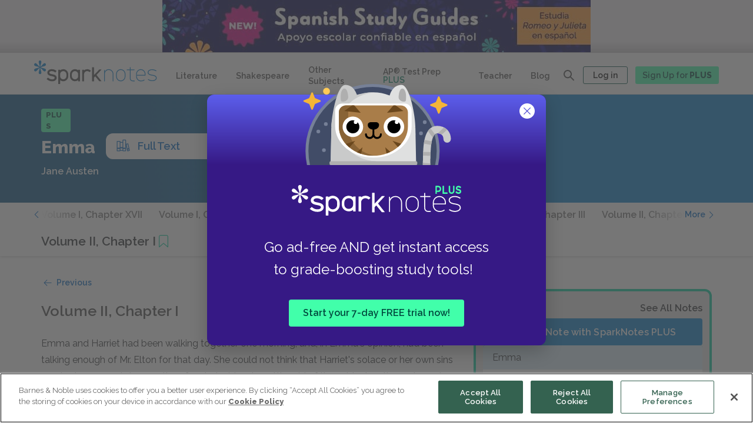

--- FILE ---
content_type: text/html; charset=utf-8
request_url: https://www.google.com/recaptcha/api2/anchor?ar=1&k=6LfjgtIgAAAAAK2EUwBWgkCp1_UfyBxG2mL2uTH6&co=aHR0cHM6Ly93d3cuc3Bhcmtub3Rlcy5jb206NDQz&hl=en&v=PoyoqOPhxBO7pBk68S4YbpHZ&size=invisible&anchor-ms=20000&execute-ms=30000&cb=krs42028l5x1
body_size: 48806
content:
<!DOCTYPE HTML><html dir="ltr" lang="en"><head><meta http-equiv="Content-Type" content="text/html; charset=UTF-8">
<meta http-equiv="X-UA-Compatible" content="IE=edge">
<title>reCAPTCHA</title>
<style type="text/css">
/* cyrillic-ext */
@font-face {
  font-family: 'Roboto';
  font-style: normal;
  font-weight: 400;
  font-stretch: 100%;
  src: url(//fonts.gstatic.com/s/roboto/v48/KFO7CnqEu92Fr1ME7kSn66aGLdTylUAMa3GUBHMdazTgWw.woff2) format('woff2');
  unicode-range: U+0460-052F, U+1C80-1C8A, U+20B4, U+2DE0-2DFF, U+A640-A69F, U+FE2E-FE2F;
}
/* cyrillic */
@font-face {
  font-family: 'Roboto';
  font-style: normal;
  font-weight: 400;
  font-stretch: 100%;
  src: url(//fonts.gstatic.com/s/roboto/v48/KFO7CnqEu92Fr1ME7kSn66aGLdTylUAMa3iUBHMdazTgWw.woff2) format('woff2');
  unicode-range: U+0301, U+0400-045F, U+0490-0491, U+04B0-04B1, U+2116;
}
/* greek-ext */
@font-face {
  font-family: 'Roboto';
  font-style: normal;
  font-weight: 400;
  font-stretch: 100%;
  src: url(//fonts.gstatic.com/s/roboto/v48/KFO7CnqEu92Fr1ME7kSn66aGLdTylUAMa3CUBHMdazTgWw.woff2) format('woff2');
  unicode-range: U+1F00-1FFF;
}
/* greek */
@font-face {
  font-family: 'Roboto';
  font-style: normal;
  font-weight: 400;
  font-stretch: 100%;
  src: url(//fonts.gstatic.com/s/roboto/v48/KFO7CnqEu92Fr1ME7kSn66aGLdTylUAMa3-UBHMdazTgWw.woff2) format('woff2');
  unicode-range: U+0370-0377, U+037A-037F, U+0384-038A, U+038C, U+038E-03A1, U+03A3-03FF;
}
/* math */
@font-face {
  font-family: 'Roboto';
  font-style: normal;
  font-weight: 400;
  font-stretch: 100%;
  src: url(//fonts.gstatic.com/s/roboto/v48/KFO7CnqEu92Fr1ME7kSn66aGLdTylUAMawCUBHMdazTgWw.woff2) format('woff2');
  unicode-range: U+0302-0303, U+0305, U+0307-0308, U+0310, U+0312, U+0315, U+031A, U+0326-0327, U+032C, U+032F-0330, U+0332-0333, U+0338, U+033A, U+0346, U+034D, U+0391-03A1, U+03A3-03A9, U+03B1-03C9, U+03D1, U+03D5-03D6, U+03F0-03F1, U+03F4-03F5, U+2016-2017, U+2034-2038, U+203C, U+2040, U+2043, U+2047, U+2050, U+2057, U+205F, U+2070-2071, U+2074-208E, U+2090-209C, U+20D0-20DC, U+20E1, U+20E5-20EF, U+2100-2112, U+2114-2115, U+2117-2121, U+2123-214F, U+2190, U+2192, U+2194-21AE, U+21B0-21E5, U+21F1-21F2, U+21F4-2211, U+2213-2214, U+2216-22FF, U+2308-230B, U+2310, U+2319, U+231C-2321, U+2336-237A, U+237C, U+2395, U+239B-23B7, U+23D0, U+23DC-23E1, U+2474-2475, U+25AF, U+25B3, U+25B7, U+25BD, U+25C1, U+25CA, U+25CC, U+25FB, U+266D-266F, U+27C0-27FF, U+2900-2AFF, U+2B0E-2B11, U+2B30-2B4C, U+2BFE, U+3030, U+FF5B, U+FF5D, U+1D400-1D7FF, U+1EE00-1EEFF;
}
/* symbols */
@font-face {
  font-family: 'Roboto';
  font-style: normal;
  font-weight: 400;
  font-stretch: 100%;
  src: url(//fonts.gstatic.com/s/roboto/v48/KFO7CnqEu92Fr1ME7kSn66aGLdTylUAMaxKUBHMdazTgWw.woff2) format('woff2');
  unicode-range: U+0001-000C, U+000E-001F, U+007F-009F, U+20DD-20E0, U+20E2-20E4, U+2150-218F, U+2190, U+2192, U+2194-2199, U+21AF, U+21E6-21F0, U+21F3, U+2218-2219, U+2299, U+22C4-22C6, U+2300-243F, U+2440-244A, U+2460-24FF, U+25A0-27BF, U+2800-28FF, U+2921-2922, U+2981, U+29BF, U+29EB, U+2B00-2BFF, U+4DC0-4DFF, U+FFF9-FFFB, U+10140-1018E, U+10190-1019C, U+101A0, U+101D0-101FD, U+102E0-102FB, U+10E60-10E7E, U+1D2C0-1D2D3, U+1D2E0-1D37F, U+1F000-1F0FF, U+1F100-1F1AD, U+1F1E6-1F1FF, U+1F30D-1F30F, U+1F315, U+1F31C, U+1F31E, U+1F320-1F32C, U+1F336, U+1F378, U+1F37D, U+1F382, U+1F393-1F39F, U+1F3A7-1F3A8, U+1F3AC-1F3AF, U+1F3C2, U+1F3C4-1F3C6, U+1F3CA-1F3CE, U+1F3D4-1F3E0, U+1F3ED, U+1F3F1-1F3F3, U+1F3F5-1F3F7, U+1F408, U+1F415, U+1F41F, U+1F426, U+1F43F, U+1F441-1F442, U+1F444, U+1F446-1F449, U+1F44C-1F44E, U+1F453, U+1F46A, U+1F47D, U+1F4A3, U+1F4B0, U+1F4B3, U+1F4B9, U+1F4BB, U+1F4BF, U+1F4C8-1F4CB, U+1F4D6, U+1F4DA, U+1F4DF, U+1F4E3-1F4E6, U+1F4EA-1F4ED, U+1F4F7, U+1F4F9-1F4FB, U+1F4FD-1F4FE, U+1F503, U+1F507-1F50B, U+1F50D, U+1F512-1F513, U+1F53E-1F54A, U+1F54F-1F5FA, U+1F610, U+1F650-1F67F, U+1F687, U+1F68D, U+1F691, U+1F694, U+1F698, U+1F6AD, U+1F6B2, U+1F6B9-1F6BA, U+1F6BC, U+1F6C6-1F6CF, U+1F6D3-1F6D7, U+1F6E0-1F6EA, U+1F6F0-1F6F3, U+1F6F7-1F6FC, U+1F700-1F7FF, U+1F800-1F80B, U+1F810-1F847, U+1F850-1F859, U+1F860-1F887, U+1F890-1F8AD, U+1F8B0-1F8BB, U+1F8C0-1F8C1, U+1F900-1F90B, U+1F93B, U+1F946, U+1F984, U+1F996, U+1F9E9, U+1FA00-1FA6F, U+1FA70-1FA7C, U+1FA80-1FA89, U+1FA8F-1FAC6, U+1FACE-1FADC, U+1FADF-1FAE9, U+1FAF0-1FAF8, U+1FB00-1FBFF;
}
/* vietnamese */
@font-face {
  font-family: 'Roboto';
  font-style: normal;
  font-weight: 400;
  font-stretch: 100%;
  src: url(//fonts.gstatic.com/s/roboto/v48/KFO7CnqEu92Fr1ME7kSn66aGLdTylUAMa3OUBHMdazTgWw.woff2) format('woff2');
  unicode-range: U+0102-0103, U+0110-0111, U+0128-0129, U+0168-0169, U+01A0-01A1, U+01AF-01B0, U+0300-0301, U+0303-0304, U+0308-0309, U+0323, U+0329, U+1EA0-1EF9, U+20AB;
}
/* latin-ext */
@font-face {
  font-family: 'Roboto';
  font-style: normal;
  font-weight: 400;
  font-stretch: 100%;
  src: url(//fonts.gstatic.com/s/roboto/v48/KFO7CnqEu92Fr1ME7kSn66aGLdTylUAMa3KUBHMdazTgWw.woff2) format('woff2');
  unicode-range: U+0100-02BA, U+02BD-02C5, U+02C7-02CC, U+02CE-02D7, U+02DD-02FF, U+0304, U+0308, U+0329, U+1D00-1DBF, U+1E00-1E9F, U+1EF2-1EFF, U+2020, U+20A0-20AB, U+20AD-20C0, U+2113, U+2C60-2C7F, U+A720-A7FF;
}
/* latin */
@font-face {
  font-family: 'Roboto';
  font-style: normal;
  font-weight: 400;
  font-stretch: 100%;
  src: url(//fonts.gstatic.com/s/roboto/v48/KFO7CnqEu92Fr1ME7kSn66aGLdTylUAMa3yUBHMdazQ.woff2) format('woff2');
  unicode-range: U+0000-00FF, U+0131, U+0152-0153, U+02BB-02BC, U+02C6, U+02DA, U+02DC, U+0304, U+0308, U+0329, U+2000-206F, U+20AC, U+2122, U+2191, U+2193, U+2212, U+2215, U+FEFF, U+FFFD;
}
/* cyrillic-ext */
@font-face {
  font-family: 'Roboto';
  font-style: normal;
  font-weight: 500;
  font-stretch: 100%;
  src: url(//fonts.gstatic.com/s/roboto/v48/KFO7CnqEu92Fr1ME7kSn66aGLdTylUAMa3GUBHMdazTgWw.woff2) format('woff2');
  unicode-range: U+0460-052F, U+1C80-1C8A, U+20B4, U+2DE0-2DFF, U+A640-A69F, U+FE2E-FE2F;
}
/* cyrillic */
@font-face {
  font-family: 'Roboto';
  font-style: normal;
  font-weight: 500;
  font-stretch: 100%;
  src: url(//fonts.gstatic.com/s/roboto/v48/KFO7CnqEu92Fr1ME7kSn66aGLdTylUAMa3iUBHMdazTgWw.woff2) format('woff2');
  unicode-range: U+0301, U+0400-045F, U+0490-0491, U+04B0-04B1, U+2116;
}
/* greek-ext */
@font-face {
  font-family: 'Roboto';
  font-style: normal;
  font-weight: 500;
  font-stretch: 100%;
  src: url(//fonts.gstatic.com/s/roboto/v48/KFO7CnqEu92Fr1ME7kSn66aGLdTylUAMa3CUBHMdazTgWw.woff2) format('woff2');
  unicode-range: U+1F00-1FFF;
}
/* greek */
@font-face {
  font-family: 'Roboto';
  font-style: normal;
  font-weight: 500;
  font-stretch: 100%;
  src: url(//fonts.gstatic.com/s/roboto/v48/KFO7CnqEu92Fr1ME7kSn66aGLdTylUAMa3-UBHMdazTgWw.woff2) format('woff2');
  unicode-range: U+0370-0377, U+037A-037F, U+0384-038A, U+038C, U+038E-03A1, U+03A3-03FF;
}
/* math */
@font-face {
  font-family: 'Roboto';
  font-style: normal;
  font-weight: 500;
  font-stretch: 100%;
  src: url(//fonts.gstatic.com/s/roboto/v48/KFO7CnqEu92Fr1ME7kSn66aGLdTylUAMawCUBHMdazTgWw.woff2) format('woff2');
  unicode-range: U+0302-0303, U+0305, U+0307-0308, U+0310, U+0312, U+0315, U+031A, U+0326-0327, U+032C, U+032F-0330, U+0332-0333, U+0338, U+033A, U+0346, U+034D, U+0391-03A1, U+03A3-03A9, U+03B1-03C9, U+03D1, U+03D5-03D6, U+03F0-03F1, U+03F4-03F5, U+2016-2017, U+2034-2038, U+203C, U+2040, U+2043, U+2047, U+2050, U+2057, U+205F, U+2070-2071, U+2074-208E, U+2090-209C, U+20D0-20DC, U+20E1, U+20E5-20EF, U+2100-2112, U+2114-2115, U+2117-2121, U+2123-214F, U+2190, U+2192, U+2194-21AE, U+21B0-21E5, U+21F1-21F2, U+21F4-2211, U+2213-2214, U+2216-22FF, U+2308-230B, U+2310, U+2319, U+231C-2321, U+2336-237A, U+237C, U+2395, U+239B-23B7, U+23D0, U+23DC-23E1, U+2474-2475, U+25AF, U+25B3, U+25B7, U+25BD, U+25C1, U+25CA, U+25CC, U+25FB, U+266D-266F, U+27C0-27FF, U+2900-2AFF, U+2B0E-2B11, U+2B30-2B4C, U+2BFE, U+3030, U+FF5B, U+FF5D, U+1D400-1D7FF, U+1EE00-1EEFF;
}
/* symbols */
@font-face {
  font-family: 'Roboto';
  font-style: normal;
  font-weight: 500;
  font-stretch: 100%;
  src: url(//fonts.gstatic.com/s/roboto/v48/KFO7CnqEu92Fr1ME7kSn66aGLdTylUAMaxKUBHMdazTgWw.woff2) format('woff2');
  unicode-range: U+0001-000C, U+000E-001F, U+007F-009F, U+20DD-20E0, U+20E2-20E4, U+2150-218F, U+2190, U+2192, U+2194-2199, U+21AF, U+21E6-21F0, U+21F3, U+2218-2219, U+2299, U+22C4-22C6, U+2300-243F, U+2440-244A, U+2460-24FF, U+25A0-27BF, U+2800-28FF, U+2921-2922, U+2981, U+29BF, U+29EB, U+2B00-2BFF, U+4DC0-4DFF, U+FFF9-FFFB, U+10140-1018E, U+10190-1019C, U+101A0, U+101D0-101FD, U+102E0-102FB, U+10E60-10E7E, U+1D2C0-1D2D3, U+1D2E0-1D37F, U+1F000-1F0FF, U+1F100-1F1AD, U+1F1E6-1F1FF, U+1F30D-1F30F, U+1F315, U+1F31C, U+1F31E, U+1F320-1F32C, U+1F336, U+1F378, U+1F37D, U+1F382, U+1F393-1F39F, U+1F3A7-1F3A8, U+1F3AC-1F3AF, U+1F3C2, U+1F3C4-1F3C6, U+1F3CA-1F3CE, U+1F3D4-1F3E0, U+1F3ED, U+1F3F1-1F3F3, U+1F3F5-1F3F7, U+1F408, U+1F415, U+1F41F, U+1F426, U+1F43F, U+1F441-1F442, U+1F444, U+1F446-1F449, U+1F44C-1F44E, U+1F453, U+1F46A, U+1F47D, U+1F4A3, U+1F4B0, U+1F4B3, U+1F4B9, U+1F4BB, U+1F4BF, U+1F4C8-1F4CB, U+1F4D6, U+1F4DA, U+1F4DF, U+1F4E3-1F4E6, U+1F4EA-1F4ED, U+1F4F7, U+1F4F9-1F4FB, U+1F4FD-1F4FE, U+1F503, U+1F507-1F50B, U+1F50D, U+1F512-1F513, U+1F53E-1F54A, U+1F54F-1F5FA, U+1F610, U+1F650-1F67F, U+1F687, U+1F68D, U+1F691, U+1F694, U+1F698, U+1F6AD, U+1F6B2, U+1F6B9-1F6BA, U+1F6BC, U+1F6C6-1F6CF, U+1F6D3-1F6D7, U+1F6E0-1F6EA, U+1F6F0-1F6F3, U+1F6F7-1F6FC, U+1F700-1F7FF, U+1F800-1F80B, U+1F810-1F847, U+1F850-1F859, U+1F860-1F887, U+1F890-1F8AD, U+1F8B0-1F8BB, U+1F8C0-1F8C1, U+1F900-1F90B, U+1F93B, U+1F946, U+1F984, U+1F996, U+1F9E9, U+1FA00-1FA6F, U+1FA70-1FA7C, U+1FA80-1FA89, U+1FA8F-1FAC6, U+1FACE-1FADC, U+1FADF-1FAE9, U+1FAF0-1FAF8, U+1FB00-1FBFF;
}
/* vietnamese */
@font-face {
  font-family: 'Roboto';
  font-style: normal;
  font-weight: 500;
  font-stretch: 100%;
  src: url(//fonts.gstatic.com/s/roboto/v48/KFO7CnqEu92Fr1ME7kSn66aGLdTylUAMa3OUBHMdazTgWw.woff2) format('woff2');
  unicode-range: U+0102-0103, U+0110-0111, U+0128-0129, U+0168-0169, U+01A0-01A1, U+01AF-01B0, U+0300-0301, U+0303-0304, U+0308-0309, U+0323, U+0329, U+1EA0-1EF9, U+20AB;
}
/* latin-ext */
@font-face {
  font-family: 'Roboto';
  font-style: normal;
  font-weight: 500;
  font-stretch: 100%;
  src: url(//fonts.gstatic.com/s/roboto/v48/KFO7CnqEu92Fr1ME7kSn66aGLdTylUAMa3KUBHMdazTgWw.woff2) format('woff2');
  unicode-range: U+0100-02BA, U+02BD-02C5, U+02C7-02CC, U+02CE-02D7, U+02DD-02FF, U+0304, U+0308, U+0329, U+1D00-1DBF, U+1E00-1E9F, U+1EF2-1EFF, U+2020, U+20A0-20AB, U+20AD-20C0, U+2113, U+2C60-2C7F, U+A720-A7FF;
}
/* latin */
@font-face {
  font-family: 'Roboto';
  font-style: normal;
  font-weight: 500;
  font-stretch: 100%;
  src: url(//fonts.gstatic.com/s/roboto/v48/KFO7CnqEu92Fr1ME7kSn66aGLdTylUAMa3yUBHMdazQ.woff2) format('woff2');
  unicode-range: U+0000-00FF, U+0131, U+0152-0153, U+02BB-02BC, U+02C6, U+02DA, U+02DC, U+0304, U+0308, U+0329, U+2000-206F, U+20AC, U+2122, U+2191, U+2193, U+2212, U+2215, U+FEFF, U+FFFD;
}
/* cyrillic-ext */
@font-face {
  font-family: 'Roboto';
  font-style: normal;
  font-weight: 900;
  font-stretch: 100%;
  src: url(//fonts.gstatic.com/s/roboto/v48/KFO7CnqEu92Fr1ME7kSn66aGLdTylUAMa3GUBHMdazTgWw.woff2) format('woff2');
  unicode-range: U+0460-052F, U+1C80-1C8A, U+20B4, U+2DE0-2DFF, U+A640-A69F, U+FE2E-FE2F;
}
/* cyrillic */
@font-face {
  font-family: 'Roboto';
  font-style: normal;
  font-weight: 900;
  font-stretch: 100%;
  src: url(//fonts.gstatic.com/s/roboto/v48/KFO7CnqEu92Fr1ME7kSn66aGLdTylUAMa3iUBHMdazTgWw.woff2) format('woff2');
  unicode-range: U+0301, U+0400-045F, U+0490-0491, U+04B0-04B1, U+2116;
}
/* greek-ext */
@font-face {
  font-family: 'Roboto';
  font-style: normal;
  font-weight: 900;
  font-stretch: 100%;
  src: url(//fonts.gstatic.com/s/roboto/v48/KFO7CnqEu92Fr1ME7kSn66aGLdTylUAMa3CUBHMdazTgWw.woff2) format('woff2');
  unicode-range: U+1F00-1FFF;
}
/* greek */
@font-face {
  font-family: 'Roboto';
  font-style: normal;
  font-weight: 900;
  font-stretch: 100%;
  src: url(//fonts.gstatic.com/s/roboto/v48/KFO7CnqEu92Fr1ME7kSn66aGLdTylUAMa3-UBHMdazTgWw.woff2) format('woff2');
  unicode-range: U+0370-0377, U+037A-037F, U+0384-038A, U+038C, U+038E-03A1, U+03A3-03FF;
}
/* math */
@font-face {
  font-family: 'Roboto';
  font-style: normal;
  font-weight: 900;
  font-stretch: 100%;
  src: url(//fonts.gstatic.com/s/roboto/v48/KFO7CnqEu92Fr1ME7kSn66aGLdTylUAMawCUBHMdazTgWw.woff2) format('woff2');
  unicode-range: U+0302-0303, U+0305, U+0307-0308, U+0310, U+0312, U+0315, U+031A, U+0326-0327, U+032C, U+032F-0330, U+0332-0333, U+0338, U+033A, U+0346, U+034D, U+0391-03A1, U+03A3-03A9, U+03B1-03C9, U+03D1, U+03D5-03D6, U+03F0-03F1, U+03F4-03F5, U+2016-2017, U+2034-2038, U+203C, U+2040, U+2043, U+2047, U+2050, U+2057, U+205F, U+2070-2071, U+2074-208E, U+2090-209C, U+20D0-20DC, U+20E1, U+20E5-20EF, U+2100-2112, U+2114-2115, U+2117-2121, U+2123-214F, U+2190, U+2192, U+2194-21AE, U+21B0-21E5, U+21F1-21F2, U+21F4-2211, U+2213-2214, U+2216-22FF, U+2308-230B, U+2310, U+2319, U+231C-2321, U+2336-237A, U+237C, U+2395, U+239B-23B7, U+23D0, U+23DC-23E1, U+2474-2475, U+25AF, U+25B3, U+25B7, U+25BD, U+25C1, U+25CA, U+25CC, U+25FB, U+266D-266F, U+27C0-27FF, U+2900-2AFF, U+2B0E-2B11, U+2B30-2B4C, U+2BFE, U+3030, U+FF5B, U+FF5D, U+1D400-1D7FF, U+1EE00-1EEFF;
}
/* symbols */
@font-face {
  font-family: 'Roboto';
  font-style: normal;
  font-weight: 900;
  font-stretch: 100%;
  src: url(//fonts.gstatic.com/s/roboto/v48/KFO7CnqEu92Fr1ME7kSn66aGLdTylUAMaxKUBHMdazTgWw.woff2) format('woff2');
  unicode-range: U+0001-000C, U+000E-001F, U+007F-009F, U+20DD-20E0, U+20E2-20E4, U+2150-218F, U+2190, U+2192, U+2194-2199, U+21AF, U+21E6-21F0, U+21F3, U+2218-2219, U+2299, U+22C4-22C6, U+2300-243F, U+2440-244A, U+2460-24FF, U+25A0-27BF, U+2800-28FF, U+2921-2922, U+2981, U+29BF, U+29EB, U+2B00-2BFF, U+4DC0-4DFF, U+FFF9-FFFB, U+10140-1018E, U+10190-1019C, U+101A0, U+101D0-101FD, U+102E0-102FB, U+10E60-10E7E, U+1D2C0-1D2D3, U+1D2E0-1D37F, U+1F000-1F0FF, U+1F100-1F1AD, U+1F1E6-1F1FF, U+1F30D-1F30F, U+1F315, U+1F31C, U+1F31E, U+1F320-1F32C, U+1F336, U+1F378, U+1F37D, U+1F382, U+1F393-1F39F, U+1F3A7-1F3A8, U+1F3AC-1F3AF, U+1F3C2, U+1F3C4-1F3C6, U+1F3CA-1F3CE, U+1F3D4-1F3E0, U+1F3ED, U+1F3F1-1F3F3, U+1F3F5-1F3F7, U+1F408, U+1F415, U+1F41F, U+1F426, U+1F43F, U+1F441-1F442, U+1F444, U+1F446-1F449, U+1F44C-1F44E, U+1F453, U+1F46A, U+1F47D, U+1F4A3, U+1F4B0, U+1F4B3, U+1F4B9, U+1F4BB, U+1F4BF, U+1F4C8-1F4CB, U+1F4D6, U+1F4DA, U+1F4DF, U+1F4E3-1F4E6, U+1F4EA-1F4ED, U+1F4F7, U+1F4F9-1F4FB, U+1F4FD-1F4FE, U+1F503, U+1F507-1F50B, U+1F50D, U+1F512-1F513, U+1F53E-1F54A, U+1F54F-1F5FA, U+1F610, U+1F650-1F67F, U+1F687, U+1F68D, U+1F691, U+1F694, U+1F698, U+1F6AD, U+1F6B2, U+1F6B9-1F6BA, U+1F6BC, U+1F6C6-1F6CF, U+1F6D3-1F6D7, U+1F6E0-1F6EA, U+1F6F0-1F6F3, U+1F6F7-1F6FC, U+1F700-1F7FF, U+1F800-1F80B, U+1F810-1F847, U+1F850-1F859, U+1F860-1F887, U+1F890-1F8AD, U+1F8B0-1F8BB, U+1F8C0-1F8C1, U+1F900-1F90B, U+1F93B, U+1F946, U+1F984, U+1F996, U+1F9E9, U+1FA00-1FA6F, U+1FA70-1FA7C, U+1FA80-1FA89, U+1FA8F-1FAC6, U+1FACE-1FADC, U+1FADF-1FAE9, U+1FAF0-1FAF8, U+1FB00-1FBFF;
}
/* vietnamese */
@font-face {
  font-family: 'Roboto';
  font-style: normal;
  font-weight: 900;
  font-stretch: 100%;
  src: url(//fonts.gstatic.com/s/roboto/v48/KFO7CnqEu92Fr1ME7kSn66aGLdTylUAMa3OUBHMdazTgWw.woff2) format('woff2');
  unicode-range: U+0102-0103, U+0110-0111, U+0128-0129, U+0168-0169, U+01A0-01A1, U+01AF-01B0, U+0300-0301, U+0303-0304, U+0308-0309, U+0323, U+0329, U+1EA0-1EF9, U+20AB;
}
/* latin-ext */
@font-face {
  font-family: 'Roboto';
  font-style: normal;
  font-weight: 900;
  font-stretch: 100%;
  src: url(//fonts.gstatic.com/s/roboto/v48/KFO7CnqEu92Fr1ME7kSn66aGLdTylUAMa3KUBHMdazTgWw.woff2) format('woff2');
  unicode-range: U+0100-02BA, U+02BD-02C5, U+02C7-02CC, U+02CE-02D7, U+02DD-02FF, U+0304, U+0308, U+0329, U+1D00-1DBF, U+1E00-1E9F, U+1EF2-1EFF, U+2020, U+20A0-20AB, U+20AD-20C0, U+2113, U+2C60-2C7F, U+A720-A7FF;
}
/* latin */
@font-face {
  font-family: 'Roboto';
  font-style: normal;
  font-weight: 900;
  font-stretch: 100%;
  src: url(//fonts.gstatic.com/s/roboto/v48/KFO7CnqEu92Fr1ME7kSn66aGLdTylUAMa3yUBHMdazQ.woff2) format('woff2');
  unicode-range: U+0000-00FF, U+0131, U+0152-0153, U+02BB-02BC, U+02C6, U+02DA, U+02DC, U+0304, U+0308, U+0329, U+2000-206F, U+20AC, U+2122, U+2191, U+2193, U+2212, U+2215, U+FEFF, U+FFFD;
}

</style>
<link rel="stylesheet" type="text/css" href="https://www.gstatic.com/recaptcha/releases/PoyoqOPhxBO7pBk68S4YbpHZ/styles__ltr.css">
<script nonce="a4BWgcS6Tmkwh1Dc-StJzg" type="text/javascript">window['__recaptcha_api'] = 'https://www.google.com/recaptcha/api2/';</script>
<script type="text/javascript" src="https://www.gstatic.com/recaptcha/releases/PoyoqOPhxBO7pBk68S4YbpHZ/recaptcha__en.js" nonce="a4BWgcS6Tmkwh1Dc-StJzg">
      
    </script></head>
<body><div id="rc-anchor-alert" class="rc-anchor-alert"></div>
<input type="hidden" id="recaptcha-token" value="[base64]">
<script type="text/javascript" nonce="a4BWgcS6Tmkwh1Dc-StJzg">
      recaptcha.anchor.Main.init("[\x22ainput\x22,[\x22bgdata\x22,\x22\x22,\[base64]/[base64]/[base64]/[base64]/[base64]/[base64]/[base64]/[base64]/[base64]/[base64]\\u003d\x22,\[base64]\x22,\x22w5bCtkLCp8OjJsOCHsOyRC7CqsKfUsKJM0p8wrNOw4vDpE3DncOUw5RQwrI7ZW16w6nDpMOow6/[base64]/[base64]/[base64]/wpx6wotDS8KSw4PDk8OUfsO7IwfCgEnCncOXwqsGwotmw4l7w4zCjEDDv0zCkyfCpg/DqMONW8OawqfCtMOmwqnDisOBw77Dqkw6JcOVaW/[base64]/wqzCt8KGw7vCv8Olw6nDncOVKsOtwqkRwp3CtkTDvMKrc8OYfMOPTg7DoUtRw7UedMOcwqHDgltDwqsheMKgASXDk8O1w45vwq/CnGA4w7TCpFNDw6/CthcjwrwQw5hIJ2vCocOMBsOLw6UGwpXCmcKaw6fCiE/Di8KdecKBwr7DocKwdMO+woTCiW/DqsOmHmnDkjoKWMOLwoLCi8KZBjpAw45cwoM9HlUPe8KRwr3DpMKrw6vCmX3CtMOxwo9jOTDCjcKZR8K7wqrCqDghwovCocOLwq97LsOSwoJmXMKnYyLCj8OeDzzDhGbDjSTDuSPDisOFwps7worDlXlGPBdyw5XDqm3CoR5LC10WPcOKDsKQS1/Dq8O6EWo4VjnDt2/DtMOww6B7wp3DgMOnwoMzw40Bw5LCjy7Dm8KqdnfCk3TCpW81w6XDt8KCw7h5ecO9wpPCsWkKw4/CjsKWwrMiw7XCkU80H8OMQQPDucKpOsKPw6wYw4ttKE/Dl8KyFSPCgUpgwpUbUMOHwqnDpxPCi8KnwrtSw7rDiBkCwqkRw4fDjznDuHDDjMKDw4XCgwLDhMKnwrfCn8O1wqUDwrLDtANvemRzwo1QUcKbZMKcHMOvwpx/Cn7ChCHDgzvDhcK9HF/Dh8KRwo7Ckg4rw4nCmsOsPQXCuUIQQ8KBS1DDqn4gK2JHB8OKCX4UWmDDiFHCtmHDhcKvwqXDn8O0TMKcM2jDs8KKPEBFJsKFw5pZQwDDq1xkEMKaw5vCr8OgIcO0wovCrnDDmMOlw6UewqvCvyvDgcORw6hYw7EtwobDmsKvM8KKw4phwo/DqEvDoj5pw5XDuyXCtifCpMO1EcO2YMOdIXogwo9OwoQkwrrDrg0FQVg/wpBBcsKtB1oAw7zCoEoZQTzDqcOOMMO+wrNtwq7Cn8OkdMOaw4bDnsKvYQPDu8KGYMKuw5fCq3IIwrFrw5PCqsKdPVIVwq/DvjpKw7XDqknCpUQISmrCgsKLw7bCvAlMwovDgMOIOhpcwrfDlXEzwpTCnAgew6fCpsOTcMObw4sRw44lAsKoYhfDrsO/HcOyeHHDp2FmUjBNOw3DunJiQkXDgMOSUEl7w4gawooIAFASKsOqwrDDuXTCnsO/Q0DCnsKzeHEmw4hqwphrDcKFdcOEw6oGwoXCrMK+w6sNwpoQwqk2GizDpkPCuMKVe1Fcw5bClR/CjMK1wpMXA8Ovw4TCm24DQsK2GVHCkMO7W8O4w6oEw5JTw7lew6goHcOzbQ8Zwo1qw6vCicOvYV8Jw6nCv0IZBMKSw7vChsOxw6E+d0HCvMKsT8OYFRXDmArDvmPCj8KwOBjDpDjCjGPDtMKkworCuX45J1wFWSkuUcK/[base64]/CuFLCssOQwqzDh8KrVcO3wq1eP0sreVfCpHXCllEMw6PDisOCfwIQL8O0wqDCkHjCmAVHwpnDo2ZdccKYIQrCpiHCiMOBKcO6OWrDsMOhUcOAJ8Kdw5jCtzgnDV/[base64]/wrBdGmVEwq/DvT3Chz5lw4vDkADDgxZRw5fDnynCjmVJw6fDvjXDtcOeBcOfc8KcwqHDjSPCmsOae8OMWE4Swq3DrVDDnsOywo7Dg8OeaMOnwrLCvCdILMOAw5zCvsKpDsOnw6LCjsKdQMKFwph6wq1lNR4hccOpHcKZwpV9wq0Awr5ZElhTHj/DghLCqsO2wowbw4ZQwobDtiMCB3nCk3QXE8OwEnF0UsKPK8Kqw7/CisK1wqHDmFIZbcOQwo7Cs8OmZgvChCcNwoHCpMOgGcKJKnMAw5nCvA94VHo9w7tywoBEdMKFBsKEM2fDmcKOXCPDksKIWy3Dg8OKRTVwBzQJXsKtwpQKFy1+wpdnUADCkV4xBw99e0E/emnDqcO5wqvCosOFfMK7IlHCvjfDsMKUR8KZw6fDoTQfLgx6w5vDmcOCCVvCgsK+w5t7ScO9wqQ9wojDtFXCqcOAZih1GRAEaMKReloCwo3CgzrDiCjCgmzCscKDw4TDh0VFXQg/wo3Dt1ZvwqhUw60tQcOUawXDkcKbfsKAwpdQacOjw4nCiMKrHhHCu8KCwpF/w73Cp8OeZBs2LcKcwprDu8KxwpIeMhNNFy8pwo/CkcK2wrzDrMKsCcOMdMOPw4fDn8OdXDRYwohEwqVma2kIw7DCoh7DhR1DecOlw6BXPFcawr/Cv8KRKE3DnEMxVzBoT8OvYsKvwoLDgMOOwrcHGcOrw7fDl8OMwrFvIVh2GsKFw7VnA8OzPDzCoVHDhgYSesO4w4DDk3MWbmAewr3DtW81wprDiF0YcVsjLsOQWS57w5LCi3nDiMKHVcK/w5HCvU1WwoBDXHRpcjLCv8Kmw795wrTDqcOsFVdHRMKfbQzCv37DssOPSxteME/CpcKpYTJFYSclw70Cw5/DtTjDj8KcIMOPaG3Dm8OJLDXDqcKNDzwRw7nCvEDDoMObw47ChsKOwo4pw7jDp8O1fAvDoWrCjVIiwowcwqbCsg9Jw5PCvDHCrCVmw7rCiwM3N8KOw7XCmT/CgQxOwoh8w57CmsKPwoUbC3MvA8KJH8O6dcO8wrYFw6vCtsKowoICFFFAIcOKPlUSIFNvwq3DhRnDqSBTNUMaw6bCh2Vpw4fCqiplwqDDonrDrMKreMOjNFQsw7/[base64]/DjMKowoXCgBQ6w43Du8O/C8KLwoN5wrrCh0HDt8KqwoHCpMK9H0HDqAjDnMKkwrkQwoPCocO8wp59woI9FGXCu1/CinPCl8OuFsKXw54CNS3DiMOJwpJUIR3Ds8KEw7jDvgHCnsOBw5DCnMOddmIrV8KUVS7CnMOsw4c1KMKYw7tNwog8w7bCgsOAEjXDqMKfTxgURMOcw7EpYFQ1PFzCjXzDuV8iwrNewqNeDh8BKsOywpN2ETXCsg7DrjQkw45SbRfCl8O3OW/Dq8KgIFHCsMKuwoVlDUMMchI6CzrCgsOywr/CnWvCscObYsOewrp+wrM2U8KVwqJkwo3DnMKkJ8Kzw7JrwrtWJcKNesOzw74ELMKaOcOTwpFWw7cHcyskfnUne8Kkw53DkyLChW0/E0vCqMKHw4XDrsOqw63DhsOTNn57w58gWsOFLmPCnMKXw6tQwp7DpcOrJsKSwofChFpCwpnCj8OWwrp+AE02w5fCvsKtJDY4eDfCj8KTw4vCkDRFMcKZwonDi8Oewq3Ck8K8OSvDtUbDlMKATsO+w44/U0c3MivCvn4iwoLDs1BWSsOBwqrCncOoTi0ywpYGwqTCpizCvVcXw40IQMOADk9/w43DnGLCuDV5VXXCsxJXU8KMKMO/wpvCgW4BwqR6TMOAw63Dj8KlIMK3w7fDkMKGw7BBw6Z5SMKqwrjDgcKBHSc9ZMOgZcOVPcO7w6V5W3BUw4kyw4gFQA0qCgLCrmtmEcKFRG0lZ18Fw4BBeMKMwoTCvcKdGhlfwo5RHsO/R8OFwpMGNW/CjmRqd8K5Vm7Ds8OaMMOlwrZ3HcK3w53DvDQxw6Elw4M/Z8KeZlPCtMKbEsO+wqTDmcOjw7tmHHLDgw7DuBp2wpdSw7fDlsKSdUnDlcORHXPDuMOiQsKYeSLCrQZkw7JqwrHCuA4lF8OYECguwpkhV8KBwpbDhFDCkEPDuX7CqcOTwr/[base64]/Ds33DpTrDtH3CrsO5wpTCksOEE8O6P8OawrVyXVdnfMKCwpbCssOpSMODaQ9ybMO/wqh0w67DpD9iwojCpcKzwqIMw68jw5/DrwjDqnrDlXrCl8K+TcK1dBVvwozDmEvDnxk3CFbCjDnDtsOxwpPDtcKZYzpgwqTDocK4dnXCuMOWw5txwohoVcKpLcOSDsO5wq11GcOyw4R1w5/[base64]/[base64]/w4HDhsOSwrAXMcKhwqNWw6TDm8OLO8Onw6ZKwpcMF0N0WWYsw5jCm8KlcMK0w5kKw43Cm8KrMsO2w7nCrRHCsi/Dmzc0wowpIcOKwoDDvMKLwpnDrRfDtSgNNsKFWhFkw6fDrMK7YsOtw4pZwqNqwpPDvX/DusKbK8KNV0RgwrRAw6MjGHRYwpxxw7jDmDcVw5ZWUMOnwrHDosO8wpg1ecOMT1BnwqAlRMO1w6zDiAzDhT0iMCV+wrQjwpbCvcKkw4nDssOJw7nDlMKodcOXwqTDmH4PI8KYacKFw6R0w4zDjMKVZVrDm8KyajHClsK/dMO1Cjhsw5LCjBnDiXbDncK4w7PDk8K6bExkIMOuwrxrSVBywrzDqD8aVsKVw4fCm8KVG0vDmzljQgXClwDDvsK8wo3CsB3CjMKgw6jCr1/CgT3DtR02QcOuSHkCQlvDogYHemwiw6jCssOyDCpzbQPDscO1wo0VXBw4e1rCvMObwrvCtcO0w4bCgVXDjMOfw43DiGZgwpnDjsK6wrrCpsKRdWbDhcKZwqV8w6E/wrrDu8O1w4cpw7J8KltwN8OtXgnDjCHCmsOpTcOgKcKVw6jDm8KmA8Kzw5JeI8OVDV7ChD07w4AGecOnQMKEe1IDw4AwYsKMCm7DicKQJh/Dh8KtLcOuTkjChnUtRgnCg0fCg2oZMMKyWmd5w73DsAXCqsO+woMCw71lwojDhMOaw555SnPDusOnwrfDkHDDmsK1IMKjwqnChhnCimTDocKxw47Ds2YRB8KqYnjDvyHDksKqw7/CuRcocUnCi23DqcOWCMK2w4LDnSTCpinCrgdxw7XCtsKxUF/Dnxc7Jz3DisOiSMKHI1vDhDnDsMKoXMKWGMO2w47Dnmsvw6rDgsKsCm0cw7bDpSrDnlJOw61jwrHDu0leNgDCjhrCty4bc3TDug/DrGnDq3XDsBFVPAZtcnfDmzdbCUIZwqBAb8O4S3UcT1nDgE1IwpVudsO+W8O5b3ZTT8OuwpvCrHxAWcKQdMO/N8OJw4Ebw6tIw7rCrFwDw51DwrPDpWXCgMOHC1nChSZAw5HCuMOOwoEYw6RcwrR/[base64]/Dq3cKwq8Rw6wbw5UJCChGM3teDsOPAcOAwoMYwp7CplJGcSAuw7PCqMOgGMOydGkewobDncKTwoDDmMOewqMEw6zDk8KpBcKew7rCpMOCbxY4w6rCrGjChhHCiGPCmjvCvFvCk1I2Anogwq8awqzCtHY5wq/[base64]/DjBrDmMKaT8K8wq4TMsK1w6ttwqwiJ8OsTcOfE0HCpWfDlV/Cm8KaZ8OQw7tLesKzw6JAQ8OnGcO2QyPDmMKYADjDnCzDr8KbYzPCljs3wrQFwojCncKIOAPDn8K0w4Vmw77CulDDoyTCr8KFISo5XsOkdMKwwq/[base64]/ChzgFPTzClcKLXn3Cn2ARLMOFw4PDoMKfd0nDlWLCmsKBacOyGj3Du8OLKsOewp/DnhpuwpbCqMOAaMKoa8OSwobCnBNfYzPCiRzCtT17w74bw7XCmcKwQMKtbsKGwp1oIWgxwo3Cr8K7w7TCnMK7wqhgEEpdRMOtEcOuw7lhVhdFwoNSw5HDvMOow7sewpDCtQlNwrTCjWEUw6/Dm8KUG17Dv8Ouwp0Jw53DpS7CplbDvMK3w69pwrjCokDDncOyw7UTScO/CHTDisOJwoJCesOBZcKuwpBjwrMHNMOZw5U0woAKUTXCoiJOwpdXdGbCjzNIZVvCvjPDg3gZwoVYw5DDoxgfBMKoQcKXITXChMOowqTCr0Bewp7DtcOnX8KtEcOZJV0qw6/[base64]/[base64]/CqDDCgkVECyXCusOPwqnDo8KiN8K5wqoKw4PCmWN1w4/CpSRbPcKRwprDmsKoQ8OHwoQSwrLCjcOSGcKqw67DvznCoMKMDFoYVjh/w7zCuEXCtcKwwr9wwp3CssKnwpvCl8Kow4lvAiswwp4mw7h9ViJRHMKfNXTDhjdIWsOHwr4/w4F9wr7CkzXCmMKHOH/Dv8KDwrVnw6QZE8O1wqfCn0RYI8KpwoZNR0LCrBVWw4HDpj3Dj8KmWcKKDcKmL8OBw7Q6w53CusOvFcODwo/Cq8OSYnsxw4UDwqPDhcKBUMO5wr44woTDkMKWwrcEf1rCtMKoYMO0GMOSeX57w5UtbjcVwqTDmsO1wqZnbsKeLsOsLsKlwpLDsV7Chxxew4zDrMO1w7zDrnXChHRewpYGTU7CkQFMQsOdw7paw4vDo8KwUVUEAsOaUsOnwo/Dn8K/wpXCrMO4Mn/DgcOMR8KRw7HDsBHChcKwAU1fw58SwrHDl8Kgw4oHNsKYZH/DscK9w6rCiVXDicOCbMKRwpNfJx0cJChNHz1xwoPDkMKBf1Vnw77DjhJewpRzUcKww4fChMKZw5TCsUMUbyUXVAdSE0h3w4fDkgYoOcKPw4Enw5/DiDVCcMO6CMKtXcK3wrLDisOmBHleCVrDqjh0a8OgGXLDnCs8wpnDrMO9bMKXw6LDsUfCkcKbwotCwotPVsKCw5DDs8OYw5J4wo3DpsKXwoPCgDnCtgjDrHTCjsKWw5XDtQrCiMOvw5jDg8KXI10pw6Riw6ZsbMOcYSnDi8K5XyzDqcOuCk/[base64]/QsKcX8OPwoMzGFHCk3fDqR4TwphywoQPLUkyFcK4JsODNcOpdsOuQsOWwqfDm3PCtcKuwq88VMOnOMK/[base64]/[base64]/DisKHwpdQw67DuMKpw4jDokPDpcKrwq8fOsK4fAHCqMOawpzDpSRTOsOTw5RFwpHDnzEzw7TCuMKMw5LCn8O0w5s2w5vDh8Ocw4V9WEZBDVI1UyPChQBjRkM/eQ0uwrAsw79fMMOnw6wKNhzDvsOcE8KcwrcDw6sjw4zCj8KSbwxjL3rDlmU8wpDDvV8hwpnDgMKMVcKaAkfDrcOuVQLDqUY2IlvDqsKVwqsCSMOfwq0vw49Vwq1bw77Dq8KvesO0wrNYw5MUGMK2fsKew6TCu8KiK2hMw6bCl3Uha15/TcKQSzFqwrPDg1nChzVmTsKNacOjamHCjG7DlsOew5XCmMOKw4gbCAHCvyJ+wqBEVzwIBMKRd05oTH3CgjAjZUdBClhpQ29ACT/DjTAzRMKVwrlcw4vCqcORA8Knw6Iww6dnaWvCkcOAwrt7GgvDoitnwoDDtMKsDsOXwoxEC8KRw4rDrcOsw6fDlD3CmcKHw51UbRbDhMKLQcKyPsKIVSNyPDtsDSfCpcKCw6DCpRHDrsKrwohsXMOQwppHFsOqbMOtGMOGDXrDiQ/DqsKBNGzDi8KuGlAIVMKjdUxLVsOuACHDoMKXw7QQw53CuMKywrE1wpQAwrDDpD/Dr23CtcKsEsKHJzXCrMK5J0TCksKxBMOPw4olw6FAd2hGw6IYD1vCssKgw5zCvlZDwrEFX8KKBMO4D8KywqkFMH57w5DDjcKsJ8OjwqLCr8OEPFULXcOTw6HDj8OPwqzCg8KYE27CscO7w4nCvVPDlyHDuxs4fn7DnMOswopaBsKVw6MFAMOrYMKVw7Y2TnLDmSHClU/[base64]/Dqw5ffMKKwo50wrwuwqwZwrAUw5vDusOBasK2bsO8aXU4wqtgw6ctw5HDo08IJ13Dj1ldHE1sw75mEwwUwpUuXRrCrcKbFyBnERccwqHCvgx5VMKYw4cwwoLCqMOeGyhpw6/DmGR7w5U1RQnClhIxPMOdw7I0w6/CjMOzCcK9PSjCui5+wqrDr8KnR0IAw7DCjFtUw5LClhzDucKWwosWJ8OTwoBtacOXAR/DhQhIwr1uw7UGwqHCijLCiMKwJ03DpDXDhjPDqSnCnR9UwpcTZHvCrEnCnVIWCMKMw6bDt8KcKF3DpUxnw6HDl8Oiwo9qM2/DrsK5SsKUAMOJwpZ8TyrCtMOwMgLDpMO2WUlhEcOAw4PCpkjCsMKvw53ChHjCgRsYwonDl8KVVsK/w7LCj8KIw4zClknDpTcDLsO8F1HCjmPDt1wJAMK7LTABw61FFTNMFMObwpbCnsKLf8Kuw57DvlQBwrMlwqPCizTDhcOKwphPw5PDhhbDkTbDm0Y2UMK4OljCuhfDiHXCk8O/w7wzw4DCncOUOAXDgCNcw5BpecK8QmPDizIORUfDicKMflV6woFxwohlw7JQw5Y3bsOsV8Kew5wdwqIcJ8KXL8OVwosdw5DDuXRjw59Lw5fDpMOnw7jClAg4w4XDvMOEfsOBw63Du8KKw4ocQSYAJ8OUSMOCDCYlwrE1D8OCwpTDtwIUBCLCkcKlwrJVLcK/[base64]/wqV+McOyATo3SMK6w5Z2wrpmw5LCiCYuw4nCgW9dMSQ+IMKzKBAyLgrDs3BacztyPnQJOxHChm/[base64]/Dm8K3VkLDsMObwoMfw4tkwq8nw4I/wqTDrFfDh8Kkw6nDqcKYw63Cm8Ouw5BvwpvDqiLDs34Cw43DnS7CmsO7KQBHdBbDsEfChlcNGCt6w4LChcOTw7LDn8KvFcOsNBIRw556w7xOw5XDsMKFw4RAGcOgTmM7NcKgw4k/w6t+YwVxw5QqVsOJw5gzwr/[base64]/bsOBwo8Ow4fCvMOuwoZVwr4cHjl3BMKjw6hHwoNFTETDk8KDBAY/w681MkbCisOkw51FZMKYwrHDv0MCwrlCw4LCiUvDjkFiw7/[base64]/TMKhw7w3bMK5w67ClGcnwpnCrMO5w71nw6pfw4zDlsK6wojDjcO3UlHCpsKNwrVGwqxAwqN/wqx/TMKydsKow6Isw41YHj3CmX/CnsKKZMOebz8owrY6YMKgFiPCmjZJZMO5PMKhTcKRPMOww4rDl8KYw5rCqMKaf8KPY8OQw73CpXBswq/DhzfDrcOoRRTCrgkNCMKmSsO1wo/CjAM3TMKKA8OawpxBasO/CBArWz3ChxsRwpPDo8Knw49TwocfGABiB2PCi07DpcK9wrsnXFlawrjDvDPDrF5CcyYGcMOSwqthJSpeP8Oow6jDhMOndcKnw4J6G042DMO2w7AKKcK6w6rDrMO+GcKrAAp5wo7DqkzDkMKhBBfCtMOvekQDw4fDnVnDjVzDhVA3woU0wq1ZwrNfwrzDuR/DuCnCklJ1w7Vjw4Mgw4/Cm8KwwoPCo8O/[base64]/DqXkdw5DDtcO/[base64]/J8O/w6bDu1IxYwBzwo7DicO5wqdaw6bDshPCry7DqkAfwqLCn3zDmF7Co08ew4c6PnR4woDDpjfChcOHw4/Cp2rDpsO8DcO2GMK/wpAKVURcwrpnwq9hQwrDuCrCiwrCjmzCgzLCuMOoD8OGw5h1wovDgEvClsKlwr8tw5LDkMOoNSEUVcOxbMKGwpk8w7MXwoMmanvDnRDCi8OHXhHDvMO1RVoVw6NHScOqw4wtw5c4Y04wwpvDgjbDm2DCocOlE8KCXkjDimo/AcKowr/DpsOpwqHDmzNOBl3Dv2rCtsK7w4rClSbDsBjCrMKoGxrDomDDg0bDsj7DlFvDm8KHwq1FRcK/e1PCnXFoXBjCicKEw4Mmwo40RcOYwoNkwoDCn8O+w5AjwpTClMKGw7LClDnDgFEOwqvDlQvCnQ4ZV3hqfjQjwr54ZcOYw7tww75LwpLDtC/Dg2tSJANkw5PCqsO7KgJiwqrDlMKrw6TCj8OKID7Cm8KWUFHChh/DhkTDlsK4w7HClxd1w61haBILAMKJGzbDr3x6d1LDrsKqwonDqMKMdRfDgsO5w7V2L8KfwqjCpsOiw6/Cj8OqcsO0w4cJw6sLwpTDicKzw7rCosOKwp7Dh8Kmw4jCvWdHJyTCo8OuQcKFIkFEwoxcwpvDh8Kfw5bDi2/CucKFwq3ChDZiFhBSJE3Cl3XDrMOgw4RKwqoXIsKTwqvCpcKDwpgcw55Pwp4VwqJ8w71lC8O/AMKiDMOJYMK5w5o0GsO1UMOTw77DhQfCusOsJ33Ch8Ovw4BDwqViREdLDnPDhmMTwoDCp8OTYmAvwpXCmBzDsyAwX8KAWl1XXD9aH8K1Y29KO8OZMsOza0LDp8O9NXrDisKbwpRXd23Cg8K4wpDDvVHDsm/DlG5Qwr3CiMK5NcKAd8KOfU/DiMONZ8OFwo3CoRfCgRMcwrjClsK0w7bCmWHDoSbDhcOCM8K3HwhkHcKXw5fDscKCwpofw6rDisOQWsOrw5ZAwowecQvDrcKBw4s7Sw9Vw4FFOx3CnRjCiD/CnAlkw7I5UMKPwoPCoRxEw7F6L0PDrCTCu8O4NmdGw5QPYMKuwoU3esKfw68RHljChkTDuUJ+wrTDs8Kuw5gjw4AuLgXDqcO4w4DDsA4twoHCkD3Cg8ODIGR8w7x1L8O+w5JzC8OpX8KqWcK6wp/[base64]/[base64]/DljrCmRNiwrHDkcOCw7ojw50LOsKAFEfDqMKGAsOFw47DjB8VwqnDmMKzNys0XMOnGFwzScKeOGvChcOOw4DDnDUTBio+wpnCm8ODw40zwqvDgAXDshtPw4/[base64]/[base64]/Cm0xaw6UfwrLDgz3Duj0IwpjCgsODUsOnNMKzw51rB8KUwogTwr3DssKjXx8FWcKvN8Kww6PCi3Jpw4Udw6nCqUnDqAxgWMOtwqM0wqsPXEPCpcO5DULDqiYPbsOcMyPDr1bCjSDDgSZMI8KnKsKAw53Dg8KXw63DjcKvQMKLw4/Ckx3DkWfClA56wrpUw41jwpIrBsKuw4rClMOtOMK4woPCogDDlsOsXsOUwpXDpsOdw4DCmMOKw6hQw40Pw7F4HTHClifDsk8mcMKhU8KAQ8KBw6nDmTllwrR9fxDCqTRFw5YQIi/DqsKjwo7DhcKwwpPDlw1sw6vCmcOoHsOow7New6s9FcKuw5F9FMO1woLDu3TDjsKWw43Cvg81MsK7w5dLIRrDtcK/KEzDrsO9EEVxWzjDqXzCvG5qw6Fdb8OZUMOFwqXDhsKHKXDDl8OlwqbDh8Klw6pQw7pUbMKRwp/Cu8KTw5nDqHvCmsKBAygrV1XDssOhwr4MBDQMwpfDi0R4dMKTw6wWHMKtQ1bCphDCiX7Cg2oXDwPDosOowr5pPsOEFizCh8KZEFV+w4jDusKgwonDqXvDmVp2w54kW8OmOMOQawYXw4XCjxjDnMO9CjnDrkoSwpDCocKrw5ElecOqM2nDisK/Rz/DrUxiUsK9BMKFwpfDisKFTcKOK8OSCnlzwqTCjsK/[base64]/wpTDuwTDn8Kywo4mBiXCmyp/wpEDO8Knw6sVwpc5Mk3Cq8OiDMO/wqZsYi5Aw4fCgsOIXyDDh8O7w6PDpWfDpMK2KDsZw7diw54FKMOowodAbHHDmAByw5kZRsO3XS/DoBjDsQnDkmhIL8OpL8OXccOrecO/a8ODw5YCJ2ooHj/CpcOoYTXDuMKuw7TDvw7CmsK6w6F9XxDDrGrCiGd/[base64]/[base64]/CjMOvS8OzaRUlw4MYwrPCscOnecKdC8O5wqbDvDzDnhVZw7DDnCjDnRtIwqzDvQAuw7B+XkM9wqUZwqFPWVjCgRfCuMKBw6rCkU3Cj8KJPsODAVVNMsKJPMOewr7Ds3fChMOLZcO2Mz/CrcK8woPDtsK8KRPCjcOUVcKTwqREwrfDjcOGwofCg8KdSmXCkmjDjsKjw7Y5w5vCg8KjBG8pSnUVw6vCiVYdLybCpQZhwq/Dl8OjwqhGFMKOw6RUwowGwoE4SjXCiMKUwrN3KcK6wowqW8Klwr1hwo/[base64]/Cv8K3dT7DuMKSMcKcw4d/wppjVA1ZwrDCtDXDoD1Bw7FRw4JsKsOtwr9BaA7DhcKFPw8+w7vCq8KDw4/DgcKzw7fDqA/CgyLCpknCunLDkMKaS3bCjXUrWcKQw59pw63Dhm7DvcONFXfDlkDDocOVesO9JcKGwoLCnmshw7ohwrAfFcKswrVvwq3DoUfDrcKZN1TCnCkpV8OQPVzDpDI8XGVnXsK/wpPCg8O/w5dcNATClMKCFWJMwqg9TlLDo1PCo8KpbMKDHsOxcsK0w5jClSrDiwzCjMKOwr4aw5B2a8Ogw7vChiPCn3jDn1vDuxHDvCrChE/[base64]/[base64]/LMK1TMO2dsO9wpzDs8O9w7XDoWI/w7sgNRlAYgo0K8K7bcKhMcK9dsObIwQtwp4wwq/CpMKZM8OwcsOVwr9UAcOuwoUzw4bCisOowpV4w4ENwobDrRsHRw3DlcO6RMKvwqfDkMKxK8K0WsKRM1zDs8OxwqjChjlXw5PDosOsMcKZw6QSN8Kpw4rCtjxEJUwQwqxhYGPDm008w73CiMKqw4cEwq3DrcOjwofCm8KdFH/[base64]/w4pYwrVcwrrDmsOGwoTClk9zw4RgwpnDhMKYw7rCjsKGek0+wok2NBohw6zDphlgw4IIwoHDmsKTwrFvP18aQ8OMw5ZDwrY4SDFVV8KKw6wOPHVlakvDnmDDhVtYw5DCmRvDvsO/LDtzWMKVw7jChgvColk/IzXDp8OUwr8uw61aPcKww7jDvMKnwqzCuMOewq7Cm8O+KMOPwpfDhjjCiMKkw6AsfsKAeFhKwprCh8O4w7DChwLDok5Qw7/DoWAaw7xhw6/[base64]/[base64]/[base64]/CkMOXwrwgw6/CuMKVJH/CjwEyA8O2w4UDw4Ybwq45w5HDt8KfMkzDpMKLw6nDrUHDksK2Z8OVwottw7TDhGnCtMKtBsKwaHdvPcKywojDsE5jW8Kab8KWwq92YcKpLFIRbcOSCsOdwpLDrDVyG30iw4/DgcKzPlTCj8Kww53DtwvCn0PDjwzCsA06wpzDqsKLw5fDsnUpCW1zw4h1ZcKFwrMMwrbDiS/DjxXDkw5HTwHCp8Kvw4vDucKxWjHChkHCmX7DoQrCuMKae8KICcOYwplKJMKiw4BHcsKxw7VgQMOBw7dEel9qdGTClsO/[base64]/Do8O6WsO3eh9vOkLDkcOoQ8O5w6PDksOtw5R6w6DCpCMqXRHCnQYUGAYWHgoHw7QyTsOjwoc1HjHCvxPDisOwwqpTwqNnGcKJMmzDqgooLMOuTR9Uw77DuMOOLcK2b3h8w58jFzXCp8OIYkbDtyRPwpTChMKlw60pwoLDrcKId8OybkLDlE7CksOPw73ClmoHw5/DoMOOwojDij0mwrF3w5gQX8KYHcKtwoTCuktNw5c/wpHDjCpvwqjDksKNVQDDuMOKZcOjHgEyD3jCiw1KwpLDpcOGdsO2w7vCrcOwWF8fw5ESwq0eScOKOsKIMGseHcOze1USw5E0IsOkw4jCk3EacMKyasKNBsOAw7ICwqQ6wpfDisORw7/CpwwlZTbCt8K/w6N1w7MMJTfDmizDrsOPKjfDpsKawonCu8K7w7HDtw8MRnIsw4taw6/DvsKIwqMwPMOGwqbDkQdxwqDClWbDuCPDi8O/w5kpwpV9Ym9FwqNoGcKywq0sYmLCqRbCvGxOw4FcwpF6FFbDoB3DosKJwr5LI8OcwpPCucOkc3kyw4RjMSUXw74vEMKVw5RpwoZjwpIpZcKGLMK1wrlCTSJrV2vCihpAK2XDkMKvFcKfHcO/EcK6J0kaw54zLSvDjlTCs8OlwrzDpsOmwrANGnPDrcOkFmrCjBNeYXBuFMK/BsKKdMK5w5/ClRvDg8KEwoDDgnpANQYFwrvDucKKKsKqfsOiw5diw5jCtsKKeMOlw6EWwonDnj4BGDhbw6vDql4BD8Oxw74iwqPDh8OiTAhAPMKMHSzCrmrDtcOyBMKlAB/CgcOzw6PDjl3CksKRawRgwqUoWF3CvyQHwpJ2eMKGwpBnVMOgdyTDikZkwqV5wrbDv3krwoZQKMKaZ1PCq1TCuC9qe1VWwroywoXCl0wnwqZpw7g7aHDDt8KPQcOdwpPDjUh3elxnGRnDs8KOw4/DiMKBw5pHYcO6dEdYwrzDtyVkw6/DvsKjMg7DtMKzwoIDOQfCqhhdw5cowoLCvVYbZMOMSlhBw6UEAsKlwq4FwoNEBcKAcsO2w7VPDQ3CunjCtsKLMcK/FsKSb8K2w5XClMKjwp0/w4fDg0sJw6/DijHCnEB2w4UMAsKEBiHCoMOgwrPDrMOubsKQbcKNGm0bwrVuw78tUMOtwofDjjbDuiIdbcKbLMKVw7XCrcK2wrTDu8Opwr/CicOcKcOGJhEJMsKaLWfDpcOjw5ssOhE8F3PDr8KWw5zDlxgew65Hw6NReyDDl8O8wozCp8KRwrxjMcKIwrDDoUPDucKrADMMwp3Dv2MJAMKuw4kSw6IkUMKEficQfEgjw7plwp/DpiQuw4nCm8KxMX3DisKCw4rDocOQwqLCvsK2wodKwqlHw7XDgFxcw6/DqwIEw5rDucKRwq9Fw6XCvAIFwp7Di3nDnsKkwoIXw5QkB8OxHw9AwprDoz3Cv2zCtXXCplPCucKnCUBEwosaw4bCmzXDisO2w7MuwpJvZMODwpPDlsK+wofCgTgmwqvDoMO+NCJAwpjClgRBbUZXw5DCk2o3AXTCsQjDgW/Cn8OIwq/DiS3DgU3DicKXNE8NwqDCv8K1w5bDhcO3CsOCwqkVb3rDqScYw5vDtFl+CMOMa8KlCzPChcOTe8OmfMOQw51xw4bChAbCnMKOV8KlaMO+wqI7c8O1w6BCwr3Dt8OHd08hfcKmw5tNT8KmMkzDo8O/wrp9fcObw6DDhgTDtSVjwpB3wplXecKuSsKmAxHDhVRqVsKIwrfDmcOCw6bDrsKcw7bDpw3CinzCjMKWw6TCh8Kdw5PCmTTDh8K1JsKBTlTDqsO0wrfDvsOWwqjCicOXwrINXcKcwpxRdiJxwoI+wrkbI8Kewq7DsGnDncKZw4vCn8OJMVoVwqg/wpPDr8KIwqcMSsKcP1zDscKnwpHCqsOCwpTCjiLDgFrCscOew5DDscOAwoYAwq19GsOVwpUpwoBKAcO/wpoVecOLw4EaWcKGwpI9w6BAw5TDjwzDrCjDoHPCs8OFasKCwpQKw6/DqMO6V8KfHxQkVsK/X00qQ8OCKcONQMO2LMONwq7DlG/DnsKOw6vCiDbDhABcch7CkwQTw6tIw7skwqXCoVjDpVfDkMK/H8O2woBRwqTDlsKRw5PDoG5If8OsDMKtw5DDpcOmLzI1L0fCqy0Fwp/DhDpiw7bClhfCjm19woA3JVjDiMKowpILwqDDi2NURsKdIcKIHcKhbgNdMsKwcMOHw69WWQfCk2XClMKYTnhJIjJbwoMePMKVw7lnw5vCgERdwqjDugbDp8O0w6HCsRrDjjXDsQE7wrjDkSkKasKKI3LCiz/DssOZw5M7Ez0Mw4oWBsOEcsKMWWsLLUfCs3fCmcKMAcOGNcOLdCrCkcOyQcO7dgTCvxLChMOQC8OkwqLCvjURFSgpwqXCjMKvwozCuMKVw4HDm8K0PAcww7/[base64]/w7kkw6hcwoDDm8KEw7h7MMKvTMKIwo7Dlj/Ckl/Dln1ccys/EXXCvsKXAMOYLkhraWPDpCMiDg45w4U1ZRPDig4MLCzCrjNTwrUtwoNGF8OjTcOwwrXDjsOZRsKxw60SCA4uf8K3wpvDisOwwoBtw48iwoPDosKsGMK5wqAHFsKVwoQlwq7CosOQwoJRIMOHAMOVQsOLw713w6Vuw6l7w6TDlyoJw7LDu8KDw6oGDMKSNX/CiMKSSATCi3nDkcO9wrLDhwcLw6rCssO1T8OuYMO8wpAGXHxlw5nDgsOuwr49dkvDqsKvwrLCniIXw4HDq8ObeGHDrsOFKyXCqsOKNAnDrk4NwqvDrxTDh04Nw6l6TMKjb2VXwp/[base64]/DrcK7wqHCnsK0wox2FcOyT8ODIE98N8K3w6bCsBkSMFHDmMKlWlzCmcKWwq4qwoTCkRbCjynCjVPCl1/[base64]/[base64]/[base64]/CocKQO8Kkwo01wqAcBHQqw4oFWsKUw6EDG1Z0wodxwrTDkxnClsKQGj8bw5rCrBFnJ8O1w7zDkcOZwrrDpnXDlcKHTzJVwp/[base64]/CqMK5d2s3w5LDon1GY8OOfkjDqzPDqmwNK8OtIHLCgsOJwp3CvC0RwozDojd8JMKRB1wjVQDChMOxwotwfW/[base64]/UUbDuMOQccOhw5UVw5BJwp87M3FMw4hMw6J7CsOwMlpOw6jDvsOyw7PCocKkYwTDkAbDhCTDgX/[base64]/[base64]/Dn8O6w6PCjn9IO8OHw7vDsjVIHkzDgTYbw4A3V8Ktw7cRdFnDr8KYDDo+w4tfU8Ozw43ClsKnAcKDF8Klw63DpsKwUldKwrAaRcKRcsKCwqnDlXPCh8O5w5jCtSkkTsOEYjjCnxwIw5tPbW1xwrnCohBtw4vCucOgw6AuX8Kgwo/CmcK5XMOpw4LDk8OxwprCqBjCkiFvaEvDrsKkJBUtwrrDssKywqxBwrvDn8OswpPDlFMKFjhMw7ohw4XCmgF8wpUmw7cLwqvDvMOoU8KuSsOLwqrDqsKWworCq1xyw5bCj8KOXwIaasOZHDvCpmvDkDXDm8K/esKcwoTDs8OgVAjDuMKFw4x+OcORw5fCj0PClsKkaHDCil/DjyTCr1/CjMKdwq1Uw4DCmhjCoQgzwpAJw7ZGC8K0JcOww4p5w7t4w7XCvw7DkWc5wrjDoCvCtQrDsG8Cwp3DucKJw71bTV3DsQ/Cu8Obw7Mlw63Dk8K4wqLCoG7CmMOkwrnDrsOvw51SKjrCqDXDgDEeNmzDr150w5MSwpbCplrCrhnCqMO0w4rDvBFuwqrDosKDwrMbbMOLwp92YEDDhEkCa8Kzw7RWw4zCksKnw7nDlMOwHnXDg8OiwpXDtUjDiMKxZcKdw4LChMOdwr/CizdGIsOlKi9tw4ZHw61wwoQdwqlbw7HDghgWVcO4wrN6w65cMTYXwrrDji7DjsKxwp3CqDjDrMOTw6vDh8OVQy5oOUsVOUUbAMOow53DnMK7w4trKmoQMsKmwqMJeXvDsVF6QkfDhydXAWsvwp/DusKdDjd+w41ow5lYwo7DkV3DtMOSK3vDmcOGw4dkwoY3wpAPw5jCqilrIsKlSMKgwqV2w7pmDsOXFHcaGUDDiTbDjMOOw6TDrm1Dwo3DqyLDjMOHKkfChcKnMsObw6xECxrCmGgUdkjDtsORU8OTwo4/w49cNwllw5HCu8KuWsKAwoV4wrrCq8K8YsO7VSdwwr8jacKswpPChxfCt8OpV8OSXVDCvWB8BMOCwp5Ew5fDr8OFN3YdNjxnwpplwqgODMK0w507wqXDjEtRw53DiVp/woHChlNFR8O6wqbDrMKsw6/DigFSH0LCiMOGTWtIfMKjOB3ClHPCjsO5enzDsTEfPlLDjzvCiMODwq3DnMObDlHCkyUcwonDuiMrw7bCvsK/w7N4wpLDpAl0XwvDiMOew4J1DMOjwp3DhXDDgcO7QTDCjXRzwr/CgsKiwqArwrIJKMK5JWtTXMKmw7UJaMOtEMO6w7TCocOpwqzCoTNGZcKHb8KHAynCh1kSw5oJwqdYW8Ofw6zDn1jCrEMpQMKtWMO+wocrTzUZHnp3Y8KKwovDkxfDlMKQw47CoAwHeg8bSktkw6NVwp/Di2dqw5fDrCjChBbDhcOPDsKnScKEw6QaeirDqsOyGnjCgMKDwrjDgiHCsgM4wqLDvyEIwqHCvxLDlMODwpFew4/Cl8KDw60fwqNTw7lZwrlqC8K4PMKFMhTDm8OlNRw+IsO+w5QSwrDDg0fCuENvw6XCvsKqwr5ZOMO/MkLDssOsPMOPWzTCiADDucKPDH5tHDPDusOhQ2nCtsODwr/DgCrCkRXDgsKzwotuNhkpEsOZU0Fbw78Ew6xycMKKw71RX13DnsOZwo7DgcKdZMO7wpRPWBnCol/[base64]/Ch8KYGGA+VE/[base64]/b8KdwqYBPj8SXsOSHVDDtiTCmMObw4TCl8O8fMO4wpYIwqXDocKuFC3Ck8Kva8O7cARJS8ORVnXDqToxw6jDvwzDsH/CkQnDkmXDqxcOw77DqlDDusKkMx8udcKMwohCwqU7w6PClEQew6UwPsKRajbCrcK1OsOwRDzCmDHDvBA7GTQVBcOBNMOmwowew4cCFsOkwpvDqFQCP3PDpsK5wo5DeMOCBk3Dt8OUwpjCncK1wrBGwotcRnhfKVfCixvCimHDj1TCqcKhf8KhasO5FS7DmsODTD/CnndjcgPDvMKaEsOxwpsLEFwBUcOTS8KMwrEodsKGw6XDhmYuGA3CnAdQwrQ4wrPCi0rDiglEwq5NwqTCikLCkcK/[base64]/[base64]\\u003d\x22],null,[\x22conf\x22,null,\x226LfjgtIgAAAAAK2EUwBWgkCp1_UfyBxG2mL2uTH6\x22,0,null,null,null,0,[21,125,63,73,95,87,41,43,42,83,102,105,109,121],[1017145,246],0,null,null,null,null,0,null,0,null,700,1,null,0,\[base64]/76lBhnEnQkZnOKMAhk\\u003d\x22,0,0,null,null,1,null,0,1,null,null,null,0],\x22https://www.sparknotes.com:443\x22,null,[3,1,1],null,null,null,1,3600,[\x22https://www.google.com/intl/en/policies/privacy/\x22,\x22https://www.google.com/intl/en/policies/terms/\x22],\x2257SiaMVHSrDbfN15h77xx0S6lshr7NheRS8nDTQ1LU8\\u003d\x22,1,0,null,1,1768898177639,0,0,[21,102,64],null,[85,155,225,88,152],\x22RC-hAx7fAmIaQZQfg\x22,null,null,null,null,null,\x220dAFcWeA6Pydg46SBpwBMq6NRkfvubB2TdTypQcpZcsS7Q2g-pd3IXs2xIRe6qBTmWiCmxwT-bZUAtEMyibxumCBrAnVomoGG_Og\x22,1768980977347]");
    </script></body></html>

--- FILE ---
content_type: text/html; charset=utf-8
request_url: https://www.google.com/recaptcha/api2/anchor?ar=1&k=6LfjgtIgAAAAAK2EUwBWgkCp1_UfyBxG2mL2uTH6&co=aHR0cHM6Ly93d3cuc3Bhcmtub3Rlcy5jb206NDQz&hl=en&v=PoyoqOPhxBO7pBk68S4YbpHZ&size=invisible&anchor-ms=20000&execute-ms=30000&cb=c4jz3jhu1ma4
body_size: 48361
content:
<!DOCTYPE HTML><html dir="ltr" lang="en"><head><meta http-equiv="Content-Type" content="text/html; charset=UTF-8">
<meta http-equiv="X-UA-Compatible" content="IE=edge">
<title>reCAPTCHA</title>
<style type="text/css">
/* cyrillic-ext */
@font-face {
  font-family: 'Roboto';
  font-style: normal;
  font-weight: 400;
  font-stretch: 100%;
  src: url(//fonts.gstatic.com/s/roboto/v48/KFO7CnqEu92Fr1ME7kSn66aGLdTylUAMa3GUBHMdazTgWw.woff2) format('woff2');
  unicode-range: U+0460-052F, U+1C80-1C8A, U+20B4, U+2DE0-2DFF, U+A640-A69F, U+FE2E-FE2F;
}
/* cyrillic */
@font-face {
  font-family: 'Roboto';
  font-style: normal;
  font-weight: 400;
  font-stretch: 100%;
  src: url(//fonts.gstatic.com/s/roboto/v48/KFO7CnqEu92Fr1ME7kSn66aGLdTylUAMa3iUBHMdazTgWw.woff2) format('woff2');
  unicode-range: U+0301, U+0400-045F, U+0490-0491, U+04B0-04B1, U+2116;
}
/* greek-ext */
@font-face {
  font-family: 'Roboto';
  font-style: normal;
  font-weight: 400;
  font-stretch: 100%;
  src: url(//fonts.gstatic.com/s/roboto/v48/KFO7CnqEu92Fr1ME7kSn66aGLdTylUAMa3CUBHMdazTgWw.woff2) format('woff2');
  unicode-range: U+1F00-1FFF;
}
/* greek */
@font-face {
  font-family: 'Roboto';
  font-style: normal;
  font-weight: 400;
  font-stretch: 100%;
  src: url(//fonts.gstatic.com/s/roboto/v48/KFO7CnqEu92Fr1ME7kSn66aGLdTylUAMa3-UBHMdazTgWw.woff2) format('woff2');
  unicode-range: U+0370-0377, U+037A-037F, U+0384-038A, U+038C, U+038E-03A1, U+03A3-03FF;
}
/* math */
@font-face {
  font-family: 'Roboto';
  font-style: normal;
  font-weight: 400;
  font-stretch: 100%;
  src: url(//fonts.gstatic.com/s/roboto/v48/KFO7CnqEu92Fr1ME7kSn66aGLdTylUAMawCUBHMdazTgWw.woff2) format('woff2');
  unicode-range: U+0302-0303, U+0305, U+0307-0308, U+0310, U+0312, U+0315, U+031A, U+0326-0327, U+032C, U+032F-0330, U+0332-0333, U+0338, U+033A, U+0346, U+034D, U+0391-03A1, U+03A3-03A9, U+03B1-03C9, U+03D1, U+03D5-03D6, U+03F0-03F1, U+03F4-03F5, U+2016-2017, U+2034-2038, U+203C, U+2040, U+2043, U+2047, U+2050, U+2057, U+205F, U+2070-2071, U+2074-208E, U+2090-209C, U+20D0-20DC, U+20E1, U+20E5-20EF, U+2100-2112, U+2114-2115, U+2117-2121, U+2123-214F, U+2190, U+2192, U+2194-21AE, U+21B0-21E5, U+21F1-21F2, U+21F4-2211, U+2213-2214, U+2216-22FF, U+2308-230B, U+2310, U+2319, U+231C-2321, U+2336-237A, U+237C, U+2395, U+239B-23B7, U+23D0, U+23DC-23E1, U+2474-2475, U+25AF, U+25B3, U+25B7, U+25BD, U+25C1, U+25CA, U+25CC, U+25FB, U+266D-266F, U+27C0-27FF, U+2900-2AFF, U+2B0E-2B11, U+2B30-2B4C, U+2BFE, U+3030, U+FF5B, U+FF5D, U+1D400-1D7FF, U+1EE00-1EEFF;
}
/* symbols */
@font-face {
  font-family: 'Roboto';
  font-style: normal;
  font-weight: 400;
  font-stretch: 100%;
  src: url(//fonts.gstatic.com/s/roboto/v48/KFO7CnqEu92Fr1ME7kSn66aGLdTylUAMaxKUBHMdazTgWw.woff2) format('woff2');
  unicode-range: U+0001-000C, U+000E-001F, U+007F-009F, U+20DD-20E0, U+20E2-20E4, U+2150-218F, U+2190, U+2192, U+2194-2199, U+21AF, U+21E6-21F0, U+21F3, U+2218-2219, U+2299, U+22C4-22C6, U+2300-243F, U+2440-244A, U+2460-24FF, U+25A0-27BF, U+2800-28FF, U+2921-2922, U+2981, U+29BF, U+29EB, U+2B00-2BFF, U+4DC0-4DFF, U+FFF9-FFFB, U+10140-1018E, U+10190-1019C, U+101A0, U+101D0-101FD, U+102E0-102FB, U+10E60-10E7E, U+1D2C0-1D2D3, U+1D2E0-1D37F, U+1F000-1F0FF, U+1F100-1F1AD, U+1F1E6-1F1FF, U+1F30D-1F30F, U+1F315, U+1F31C, U+1F31E, U+1F320-1F32C, U+1F336, U+1F378, U+1F37D, U+1F382, U+1F393-1F39F, U+1F3A7-1F3A8, U+1F3AC-1F3AF, U+1F3C2, U+1F3C4-1F3C6, U+1F3CA-1F3CE, U+1F3D4-1F3E0, U+1F3ED, U+1F3F1-1F3F3, U+1F3F5-1F3F7, U+1F408, U+1F415, U+1F41F, U+1F426, U+1F43F, U+1F441-1F442, U+1F444, U+1F446-1F449, U+1F44C-1F44E, U+1F453, U+1F46A, U+1F47D, U+1F4A3, U+1F4B0, U+1F4B3, U+1F4B9, U+1F4BB, U+1F4BF, U+1F4C8-1F4CB, U+1F4D6, U+1F4DA, U+1F4DF, U+1F4E3-1F4E6, U+1F4EA-1F4ED, U+1F4F7, U+1F4F9-1F4FB, U+1F4FD-1F4FE, U+1F503, U+1F507-1F50B, U+1F50D, U+1F512-1F513, U+1F53E-1F54A, U+1F54F-1F5FA, U+1F610, U+1F650-1F67F, U+1F687, U+1F68D, U+1F691, U+1F694, U+1F698, U+1F6AD, U+1F6B2, U+1F6B9-1F6BA, U+1F6BC, U+1F6C6-1F6CF, U+1F6D3-1F6D7, U+1F6E0-1F6EA, U+1F6F0-1F6F3, U+1F6F7-1F6FC, U+1F700-1F7FF, U+1F800-1F80B, U+1F810-1F847, U+1F850-1F859, U+1F860-1F887, U+1F890-1F8AD, U+1F8B0-1F8BB, U+1F8C0-1F8C1, U+1F900-1F90B, U+1F93B, U+1F946, U+1F984, U+1F996, U+1F9E9, U+1FA00-1FA6F, U+1FA70-1FA7C, U+1FA80-1FA89, U+1FA8F-1FAC6, U+1FACE-1FADC, U+1FADF-1FAE9, U+1FAF0-1FAF8, U+1FB00-1FBFF;
}
/* vietnamese */
@font-face {
  font-family: 'Roboto';
  font-style: normal;
  font-weight: 400;
  font-stretch: 100%;
  src: url(//fonts.gstatic.com/s/roboto/v48/KFO7CnqEu92Fr1ME7kSn66aGLdTylUAMa3OUBHMdazTgWw.woff2) format('woff2');
  unicode-range: U+0102-0103, U+0110-0111, U+0128-0129, U+0168-0169, U+01A0-01A1, U+01AF-01B0, U+0300-0301, U+0303-0304, U+0308-0309, U+0323, U+0329, U+1EA0-1EF9, U+20AB;
}
/* latin-ext */
@font-face {
  font-family: 'Roboto';
  font-style: normal;
  font-weight: 400;
  font-stretch: 100%;
  src: url(//fonts.gstatic.com/s/roboto/v48/KFO7CnqEu92Fr1ME7kSn66aGLdTylUAMa3KUBHMdazTgWw.woff2) format('woff2');
  unicode-range: U+0100-02BA, U+02BD-02C5, U+02C7-02CC, U+02CE-02D7, U+02DD-02FF, U+0304, U+0308, U+0329, U+1D00-1DBF, U+1E00-1E9F, U+1EF2-1EFF, U+2020, U+20A0-20AB, U+20AD-20C0, U+2113, U+2C60-2C7F, U+A720-A7FF;
}
/* latin */
@font-face {
  font-family: 'Roboto';
  font-style: normal;
  font-weight: 400;
  font-stretch: 100%;
  src: url(//fonts.gstatic.com/s/roboto/v48/KFO7CnqEu92Fr1ME7kSn66aGLdTylUAMa3yUBHMdazQ.woff2) format('woff2');
  unicode-range: U+0000-00FF, U+0131, U+0152-0153, U+02BB-02BC, U+02C6, U+02DA, U+02DC, U+0304, U+0308, U+0329, U+2000-206F, U+20AC, U+2122, U+2191, U+2193, U+2212, U+2215, U+FEFF, U+FFFD;
}
/* cyrillic-ext */
@font-face {
  font-family: 'Roboto';
  font-style: normal;
  font-weight: 500;
  font-stretch: 100%;
  src: url(//fonts.gstatic.com/s/roboto/v48/KFO7CnqEu92Fr1ME7kSn66aGLdTylUAMa3GUBHMdazTgWw.woff2) format('woff2');
  unicode-range: U+0460-052F, U+1C80-1C8A, U+20B4, U+2DE0-2DFF, U+A640-A69F, U+FE2E-FE2F;
}
/* cyrillic */
@font-face {
  font-family: 'Roboto';
  font-style: normal;
  font-weight: 500;
  font-stretch: 100%;
  src: url(//fonts.gstatic.com/s/roboto/v48/KFO7CnqEu92Fr1ME7kSn66aGLdTylUAMa3iUBHMdazTgWw.woff2) format('woff2');
  unicode-range: U+0301, U+0400-045F, U+0490-0491, U+04B0-04B1, U+2116;
}
/* greek-ext */
@font-face {
  font-family: 'Roboto';
  font-style: normal;
  font-weight: 500;
  font-stretch: 100%;
  src: url(//fonts.gstatic.com/s/roboto/v48/KFO7CnqEu92Fr1ME7kSn66aGLdTylUAMa3CUBHMdazTgWw.woff2) format('woff2');
  unicode-range: U+1F00-1FFF;
}
/* greek */
@font-face {
  font-family: 'Roboto';
  font-style: normal;
  font-weight: 500;
  font-stretch: 100%;
  src: url(//fonts.gstatic.com/s/roboto/v48/KFO7CnqEu92Fr1ME7kSn66aGLdTylUAMa3-UBHMdazTgWw.woff2) format('woff2');
  unicode-range: U+0370-0377, U+037A-037F, U+0384-038A, U+038C, U+038E-03A1, U+03A3-03FF;
}
/* math */
@font-face {
  font-family: 'Roboto';
  font-style: normal;
  font-weight: 500;
  font-stretch: 100%;
  src: url(//fonts.gstatic.com/s/roboto/v48/KFO7CnqEu92Fr1ME7kSn66aGLdTylUAMawCUBHMdazTgWw.woff2) format('woff2');
  unicode-range: U+0302-0303, U+0305, U+0307-0308, U+0310, U+0312, U+0315, U+031A, U+0326-0327, U+032C, U+032F-0330, U+0332-0333, U+0338, U+033A, U+0346, U+034D, U+0391-03A1, U+03A3-03A9, U+03B1-03C9, U+03D1, U+03D5-03D6, U+03F0-03F1, U+03F4-03F5, U+2016-2017, U+2034-2038, U+203C, U+2040, U+2043, U+2047, U+2050, U+2057, U+205F, U+2070-2071, U+2074-208E, U+2090-209C, U+20D0-20DC, U+20E1, U+20E5-20EF, U+2100-2112, U+2114-2115, U+2117-2121, U+2123-214F, U+2190, U+2192, U+2194-21AE, U+21B0-21E5, U+21F1-21F2, U+21F4-2211, U+2213-2214, U+2216-22FF, U+2308-230B, U+2310, U+2319, U+231C-2321, U+2336-237A, U+237C, U+2395, U+239B-23B7, U+23D0, U+23DC-23E1, U+2474-2475, U+25AF, U+25B3, U+25B7, U+25BD, U+25C1, U+25CA, U+25CC, U+25FB, U+266D-266F, U+27C0-27FF, U+2900-2AFF, U+2B0E-2B11, U+2B30-2B4C, U+2BFE, U+3030, U+FF5B, U+FF5D, U+1D400-1D7FF, U+1EE00-1EEFF;
}
/* symbols */
@font-face {
  font-family: 'Roboto';
  font-style: normal;
  font-weight: 500;
  font-stretch: 100%;
  src: url(//fonts.gstatic.com/s/roboto/v48/KFO7CnqEu92Fr1ME7kSn66aGLdTylUAMaxKUBHMdazTgWw.woff2) format('woff2');
  unicode-range: U+0001-000C, U+000E-001F, U+007F-009F, U+20DD-20E0, U+20E2-20E4, U+2150-218F, U+2190, U+2192, U+2194-2199, U+21AF, U+21E6-21F0, U+21F3, U+2218-2219, U+2299, U+22C4-22C6, U+2300-243F, U+2440-244A, U+2460-24FF, U+25A0-27BF, U+2800-28FF, U+2921-2922, U+2981, U+29BF, U+29EB, U+2B00-2BFF, U+4DC0-4DFF, U+FFF9-FFFB, U+10140-1018E, U+10190-1019C, U+101A0, U+101D0-101FD, U+102E0-102FB, U+10E60-10E7E, U+1D2C0-1D2D3, U+1D2E0-1D37F, U+1F000-1F0FF, U+1F100-1F1AD, U+1F1E6-1F1FF, U+1F30D-1F30F, U+1F315, U+1F31C, U+1F31E, U+1F320-1F32C, U+1F336, U+1F378, U+1F37D, U+1F382, U+1F393-1F39F, U+1F3A7-1F3A8, U+1F3AC-1F3AF, U+1F3C2, U+1F3C4-1F3C6, U+1F3CA-1F3CE, U+1F3D4-1F3E0, U+1F3ED, U+1F3F1-1F3F3, U+1F3F5-1F3F7, U+1F408, U+1F415, U+1F41F, U+1F426, U+1F43F, U+1F441-1F442, U+1F444, U+1F446-1F449, U+1F44C-1F44E, U+1F453, U+1F46A, U+1F47D, U+1F4A3, U+1F4B0, U+1F4B3, U+1F4B9, U+1F4BB, U+1F4BF, U+1F4C8-1F4CB, U+1F4D6, U+1F4DA, U+1F4DF, U+1F4E3-1F4E6, U+1F4EA-1F4ED, U+1F4F7, U+1F4F9-1F4FB, U+1F4FD-1F4FE, U+1F503, U+1F507-1F50B, U+1F50D, U+1F512-1F513, U+1F53E-1F54A, U+1F54F-1F5FA, U+1F610, U+1F650-1F67F, U+1F687, U+1F68D, U+1F691, U+1F694, U+1F698, U+1F6AD, U+1F6B2, U+1F6B9-1F6BA, U+1F6BC, U+1F6C6-1F6CF, U+1F6D3-1F6D7, U+1F6E0-1F6EA, U+1F6F0-1F6F3, U+1F6F7-1F6FC, U+1F700-1F7FF, U+1F800-1F80B, U+1F810-1F847, U+1F850-1F859, U+1F860-1F887, U+1F890-1F8AD, U+1F8B0-1F8BB, U+1F8C0-1F8C1, U+1F900-1F90B, U+1F93B, U+1F946, U+1F984, U+1F996, U+1F9E9, U+1FA00-1FA6F, U+1FA70-1FA7C, U+1FA80-1FA89, U+1FA8F-1FAC6, U+1FACE-1FADC, U+1FADF-1FAE9, U+1FAF0-1FAF8, U+1FB00-1FBFF;
}
/* vietnamese */
@font-face {
  font-family: 'Roboto';
  font-style: normal;
  font-weight: 500;
  font-stretch: 100%;
  src: url(//fonts.gstatic.com/s/roboto/v48/KFO7CnqEu92Fr1ME7kSn66aGLdTylUAMa3OUBHMdazTgWw.woff2) format('woff2');
  unicode-range: U+0102-0103, U+0110-0111, U+0128-0129, U+0168-0169, U+01A0-01A1, U+01AF-01B0, U+0300-0301, U+0303-0304, U+0308-0309, U+0323, U+0329, U+1EA0-1EF9, U+20AB;
}
/* latin-ext */
@font-face {
  font-family: 'Roboto';
  font-style: normal;
  font-weight: 500;
  font-stretch: 100%;
  src: url(//fonts.gstatic.com/s/roboto/v48/KFO7CnqEu92Fr1ME7kSn66aGLdTylUAMa3KUBHMdazTgWw.woff2) format('woff2');
  unicode-range: U+0100-02BA, U+02BD-02C5, U+02C7-02CC, U+02CE-02D7, U+02DD-02FF, U+0304, U+0308, U+0329, U+1D00-1DBF, U+1E00-1E9F, U+1EF2-1EFF, U+2020, U+20A0-20AB, U+20AD-20C0, U+2113, U+2C60-2C7F, U+A720-A7FF;
}
/* latin */
@font-face {
  font-family: 'Roboto';
  font-style: normal;
  font-weight: 500;
  font-stretch: 100%;
  src: url(//fonts.gstatic.com/s/roboto/v48/KFO7CnqEu92Fr1ME7kSn66aGLdTylUAMa3yUBHMdazQ.woff2) format('woff2');
  unicode-range: U+0000-00FF, U+0131, U+0152-0153, U+02BB-02BC, U+02C6, U+02DA, U+02DC, U+0304, U+0308, U+0329, U+2000-206F, U+20AC, U+2122, U+2191, U+2193, U+2212, U+2215, U+FEFF, U+FFFD;
}
/* cyrillic-ext */
@font-face {
  font-family: 'Roboto';
  font-style: normal;
  font-weight: 900;
  font-stretch: 100%;
  src: url(//fonts.gstatic.com/s/roboto/v48/KFO7CnqEu92Fr1ME7kSn66aGLdTylUAMa3GUBHMdazTgWw.woff2) format('woff2');
  unicode-range: U+0460-052F, U+1C80-1C8A, U+20B4, U+2DE0-2DFF, U+A640-A69F, U+FE2E-FE2F;
}
/* cyrillic */
@font-face {
  font-family: 'Roboto';
  font-style: normal;
  font-weight: 900;
  font-stretch: 100%;
  src: url(//fonts.gstatic.com/s/roboto/v48/KFO7CnqEu92Fr1ME7kSn66aGLdTylUAMa3iUBHMdazTgWw.woff2) format('woff2');
  unicode-range: U+0301, U+0400-045F, U+0490-0491, U+04B0-04B1, U+2116;
}
/* greek-ext */
@font-face {
  font-family: 'Roboto';
  font-style: normal;
  font-weight: 900;
  font-stretch: 100%;
  src: url(//fonts.gstatic.com/s/roboto/v48/KFO7CnqEu92Fr1ME7kSn66aGLdTylUAMa3CUBHMdazTgWw.woff2) format('woff2');
  unicode-range: U+1F00-1FFF;
}
/* greek */
@font-face {
  font-family: 'Roboto';
  font-style: normal;
  font-weight: 900;
  font-stretch: 100%;
  src: url(//fonts.gstatic.com/s/roboto/v48/KFO7CnqEu92Fr1ME7kSn66aGLdTylUAMa3-UBHMdazTgWw.woff2) format('woff2');
  unicode-range: U+0370-0377, U+037A-037F, U+0384-038A, U+038C, U+038E-03A1, U+03A3-03FF;
}
/* math */
@font-face {
  font-family: 'Roboto';
  font-style: normal;
  font-weight: 900;
  font-stretch: 100%;
  src: url(//fonts.gstatic.com/s/roboto/v48/KFO7CnqEu92Fr1ME7kSn66aGLdTylUAMawCUBHMdazTgWw.woff2) format('woff2');
  unicode-range: U+0302-0303, U+0305, U+0307-0308, U+0310, U+0312, U+0315, U+031A, U+0326-0327, U+032C, U+032F-0330, U+0332-0333, U+0338, U+033A, U+0346, U+034D, U+0391-03A1, U+03A3-03A9, U+03B1-03C9, U+03D1, U+03D5-03D6, U+03F0-03F1, U+03F4-03F5, U+2016-2017, U+2034-2038, U+203C, U+2040, U+2043, U+2047, U+2050, U+2057, U+205F, U+2070-2071, U+2074-208E, U+2090-209C, U+20D0-20DC, U+20E1, U+20E5-20EF, U+2100-2112, U+2114-2115, U+2117-2121, U+2123-214F, U+2190, U+2192, U+2194-21AE, U+21B0-21E5, U+21F1-21F2, U+21F4-2211, U+2213-2214, U+2216-22FF, U+2308-230B, U+2310, U+2319, U+231C-2321, U+2336-237A, U+237C, U+2395, U+239B-23B7, U+23D0, U+23DC-23E1, U+2474-2475, U+25AF, U+25B3, U+25B7, U+25BD, U+25C1, U+25CA, U+25CC, U+25FB, U+266D-266F, U+27C0-27FF, U+2900-2AFF, U+2B0E-2B11, U+2B30-2B4C, U+2BFE, U+3030, U+FF5B, U+FF5D, U+1D400-1D7FF, U+1EE00-1EEFF;
}
/* symbols */
@font-face {
  font-family: 'Roboto';
  font-style: normal;
  font-weight: 900;
  font-stretch: 100%;
  src: url(//fonts.gstatic.com/s/roboto/v48/KFO7CnqEu92Fr1ME7kSn66aGLdTylUAMaxKUBHMdazTgWw.woff2) format('woff2');
  unicode-range: U+0001-000C, U+000E-001F, U+007F-009F, U+20DD-20E0, U+20E2-20E4, U+2150-218F, U+2190, U+2192, U+2194-2199, U+21AF, U+21E6-21F0, U+21F3, U+2218-2219, U+2299, U+22C4-22C6, U+2300-243F, U+2440-244A, U+2460-24FF, U+25A0-27BF, U+2800-28FF, U+2921-2922, U+2981, U+29BF, U+29EB, U+2B00-2BFF, U+4DC0-4DFF, U+FFF9-FFFB, U+10140-1018E, U+10190-1019C, U+101A0, U+101D0-101FD, U+102E0-102FB, U+10E60-10E7E, U+1D2C0-1D2D3, U+1D2E0-1D37F, U+1F000-1F0FF, U+1F100-1F1AD, U+1F1E6-1F1FF, U+1F30D-1F30F, U+1F315, U+1F31C, U+1F31E, U+1F320-1F32C, U+1F336, U+1F378, U+1F37D, U+1F382, U+1F393-1F39F, U+1F3A7-1F3A8, U+1F3AC-1F3AF, U+1F3C2, U+1F3C4-1F3C6, U+1F3CA-1F3CE, U+1F3D4-1F3E0, U+1F3ED, U+1F3F1-1F3F3, U+1F3F5-1F3F7, U+1F408, U+1F415, U+1F41F, U+1F426, U+1F43F, U+1F441-1F442, U+1F444, U+1F446-1F449, U+1F44C-1F44E, U+1F453, U+1F46A, U+1F47D, U+1F4A3, U+1F4B0, U+1F4B3, U+1F4B9, U+1F4BB, U+1F4BF, U+1F4C8-1F4CB, U+1F4D6, U+1F4DA, U+1F4DF, U+1F4E3-1F4E6, U+1F4EA-1F4ED, U+1F4F7, U+1F4F9-1F4FB, U+1F4FD-1F4FE, U+1F503, U+1F507-1F50B, U+1F50D, U+1F512-1F513, U+1F53E-1F54A, U+1F54F-1F5FA, U+1F610, U+1F650-1F67F, U+1F687, U+1F68D, U+1F691, U+1F694, U+1F698, U+1F6AD, U+1F6B2, U+1F6B9-1F6BA, U+1F6BC, U+1F6C6-1F6CF, U+1F6D3-1F6D7, U+1F6E0-1F6EA, U+1F6F0-1F6F3, U+1F6F7-1F6FC, U+1F700-1F7FF, U+1F800-1F80B, U+1F810-1F847, U+1F850-1F859, U+1F860-1F887, U+1F890-1F8AD, U+1F8B0-1F8BB, U+1F8C0-1F8C1, U+1F900-1F90B, U+1F93B, U+1F946, U+1F984, U+1F996, U+1F9E9, U+1FA00-1FA6F, U+1FA70-1FA7C, U+1FA80-1FA89, U+1FA8F-1FAC6, U+1FACE-1FADC, U+1FADF-1FAE9, U+1FAF0-1FAF8, U+1FB00-1FBFF;
}
/* vietnamese */
@font-face {
  font-family: 'Roboto';
  font-style: normal;
  font-weight: 900;
  font-stretch: 100%;
  src: url(//fonts.gstatic.com/s/roboto/v48/KFO7CnqEu92Fr1ME7kSn66aGLdTylUAMa3OUBHMdazTgWw.woff2) format('woff2');
  unicode-range: U+0102-0103, U+0110-0111, U+0128-0129, U+0168-0169, U+01A0-01A1, U+01AF-01B0, U+0300-0301, U+0303-0304, U+0308-0309, U+0323, U+0329, U+1EA0-1EF9, U+20AB;
}
/* latin-ext */
@font-face {
  font-family: 'Roboto';
  font-style: normal;
  font-weight: 900;
  font-stretch: 100%;
  src: url(//fonts.gstatic.com/s/roboto/v48/KFO7CnqEu92Fr1ME7kSn66aGLdTylUAMa3KUBHMdazTgWw.woff2) format('woff2');
  unicode-range: U+0100-02BA, U+02BD-02C5, U+02C7-02CC, U+02CE-02D7, U+02DD-02FF, U+0304, U+0308, U+0329, U+1D00-1DBF, U+1E00-1E9F, U+1EF2-1EFF, U+2020, U+20A0-20AB, U+20AD-20C0, U+2113, U+2C60-2C7F, U+A720-A7FF;
}
/* latin */
@font-face {
  font-family: 'Roboto';
  font-style: normal;
  font-weight: 900;
  font-stretch: 100%;
  src: url(//fonts.gstatic.com/s/roboto/v48/KFO7CnqEu92Fr1ME7kSn66aGLdTylUAMa3yUBHMdazQ.woff2) format('woff2');
  unicode-range: U+0000-00FF, U+0131, U+0152-0153, U+02BB-02BC, U+02C6, U+02DA, U+02DC, U+0304, U+0308, U+0329, U+2000-206F, U+20AC, U+2122, U+2191, U+2193, U+2212, U+2215, U+FEFF, U+FFFD;
}

</style>
<link rel="stylesheet" type="text/css" href="https://www.gstatic.com/recaptcha/releases/PoyoqOPhxBO7pBk68S4YbpHZ/styles__ltr.css">
<script nonce="XsLFDXCuH15lrYLL4R9hPg" type="text/javascript">window['__recaptcha_api'] = 'https://www.google.com/recaptcha/api2/';</script>
<script type="text/javascript" src="https://www.gstatic.com/recaptcha/releases/PoyoqOPhxBO7pBk68S4YbpHZ/recaptcha__en.js" nonce="XsLFDXCuH15lrYLL4R9hPg">
      
    </script></head>
<body><div id="rc-anchor-alert" class="rc-anchor-alert"></div>
<input type="hidden" id="recaptcha-token" value="[base64]">
<script type="text/javascript" nonce="XsLFDXCuH15lrYLL4R9hPg">
      recaptcha.anchor.Main.init("[\x22ainput\x22,[\x22bgdata\x22,\x22\x22,\[base64]/[base64]/[base64]/[base64]/[base64]/[base64]/[base64]/[base64]/[base64]/[base64]\\u003d\x22,\[base64]\\u003d\\u003d\x22,\x22w6HCkmvDgMOpe8K5wqVpwp/Dn8Kfwqo7wp/Cn8KEw7hAw5hWwpjDiMOQw7nCpyLDlyfClcOmfR/CgsKdBMOKwr/ColjDqMKWw5JdQMKyw7EZPsOta8KrwrQGM8KAw4vDhcOuVAvCtm/DsVQIwrUAdm9+JSPDjWPCs8OFFT9Bw7ESwo17w4XDpcKkw5kjBsKYw7pGwoAHwrnCnBHDu33CjcKmw6XDv2vCqsOawp7ChRfChsOjcMK4Lw7ClA7CkVfDisOcNFR4woXDqcO6w5VSSANkwrfDq3fDusK9ZTTCnMOyw7DCtsKgwp/CnsKrwpIswrvCrHnCmD3CrXzDmcK+OCrDpsK9CsOQXsOgG29Bw4LCnU/DjhMBw6DCjMOmwpVyGcK8LxVhHMK8w6oKwqfClsOyDMKXcSdRwr/Du0DDiko4FAPDjMOIwqFhw4BcwojCqGnCucOAS8OSwq4ZDMOnDMKNw4TDpWENOsODQ3HCnhHDpRUOXMOiw6TDmH8iUMK0wr9AIMOmXBjCmcKAIsKna8OOCyjChsOpC8OsE20QaE7DtsKML8K+wqlpA1NCw5UNY8K3w7/DpcOPJsKdwqZuaU/DomjCiUtdC8KOMcOdw7fDhDvDpsKtK8OACEfCrcODCWY+eDDCjhXCisOgw5bDgzbDl2Fbw4x6RBg9Am1SacK7wqXDkA/CgjHDpMOGw6cVwpBvwp4/T8K7YcOMw7V/DRgDfF7DsH4FbsOuwqZDwr/CoMOdSsKdwrrCicORwoPCscOfPsKJwohATMOJwovCjsOwwrDDh8Onw6s2NcKqbsOEw7DDscKPw5lKwoLDgMO7eS48EyRIw7Z/cmwNw7gjw7cUS3jCtsKzw7JRwo9BSjTCjMOAQwbCqQIKwpTChMK7fSPDozoAworDq8K5w4zDmMKMwo8Cwo5TBkQ2OcOmw7vDmj7Cj2NEXTPDqsOTbsOCwr7Dq8KUw7TCqMK+w7LCiQBgwqtGD8K6cMOEw5fCvGAFwq8ZdsK0J8O/w7vDmMOawr93J8KHwrw/PcKuTSNEw4DCicOjwpHDmj4DV1tUd8K2wozDngJCw7MTU8O2wqtVUsKxw7nDjkxWwokXwoZjwo4bwrvCtE/Cq8K6HgvClGvDq8ORLFTCvMK+aB3CusOiclAWw5/ChmrDocOeb8KcXx/CscKzw7/DvsK9wpLDpFQ5SWZSTsK8CFltwqt9csO+wp1/J1Vlw5vCqTo1OTB8w5jDnsO/PcOWw7VGw6RMw4ExwpnDpm5pHA5LKg1kHmfCq8O9WyMuI0zDrFbDvAXDjsOuB0NAAF43a8K7woHDnFZfOAA8w7/[base64]/CvcOuw4ZSwrfCk8KpBMOJBsOubRzDtcKrwrhKwosnwp4xaC/[base64]/[base64]/[base64]/CiS1GwoXCuXTDuDPCs3tUw6pSbW8XMMKjFsKGaihhDBJxOsONwp7DuTvDqsOJw6bDqFzCgsKcwqwYAFDCs8K8J8KLfERgw79EwqXCosKCwrbClMK4w5VDcsOtw5lZW8ONE35JSkDCp1HCihLDlMKpwo/Cg8KEwqLCpytrNMOeZwfDg8K5wpVPFVDDnmPDhVXDkMKEwqjDgcOXw4hPH2XClAHCiWxpKMKnwonDlQfCjU7Cik5tNMOvwrIDCSgkIMKewqE+w57CjMO1w51dwpjDggspwojCmj7ChcK/wrgHa2nCsw3DtFzChzjDjsOUwr5LwpbCoHJfDsKSUCnDpT1INR/CnSPDn8Oqw4/ChcOjwrXDijLCs0w/TsOgwqHCqcO4TsKLw5VUwqDDncKZwrdrwp88w7pyAcObwolnX8O1wogYw7RGa8KNw7pBw7/Dun53wrjDlMO3WGTCsRdAOzDCj8OGW8O/w7/CtMOIwokZKWHDmsO9w6HCr8KOUMKWCgvClF1Fw4Vsw7rCtMK9wq/CksKzdsKMw4twwrgKwqjCrsOydGxXak1VwrBIwo4iwpXCh8KJwo7DvxjDgzPDtsKLLFzCjMKCYMKWJ8OBX8Olbw/[base64]/[base64]/DpcOlB2DDlcOPwp9ywqZzGHNxG8OtXwR7wrDCj8OUYhkGTl5xI8KZF8KqBiPDtz41Q8OhI8O9KAYyw4TDlcOCdsKew58cbVjDijp2fQDCu8OMw6TDvX7ClQvDuhzCucO7UTtOfMK0agppwqg5wrPCicOgPcK4L8KlPn9pwqnCo1UpPcKVw4PCvcKELcK1w5bDosO/fFkNDcOzGsKBwonCvn/[base64]/Dr2XCtCJawrBIEMODw6jDkT9qw7ZvwogTGMOzwqAAQi/DgnvCiMKawqpFccKgw6tswrY7woEnwqpcwqdnwpzCisKfFATCk1Iiw6gvwrDDqkfDj3hnw7tIwoohw6kIwqLDoT0/RcKrXcOXw43CkcOrw6ZZw6PCpsOjwqfDuCQMwrcDwrzDtCTClFnDtHTCkHnCk8OUw7/DpsOpZSIawqg5wq/Cnn/ClMK+wq/DiUVbOXrDucOlRlE1BMKCVQsewpnDhQ7CkMKfDFTCn8OkJ8O1w77ClcOtw6/Dv8K4wpLClmAfw7kbe8O1w5UfwrYmwprCoB/Ck8OFXg/[base64]/[base64]/CuGduTSnChl3CnT3DvMOmDxrCocKrw7/[base64]/[base64]/[base64]/CrsKIQ3DDpiwdS2HDjWcCwosSAsK6c1bCvwBgwr8lwo7CmhvDvcOHw754w7gNw58bdR7DqMONwp9hVFx7wrDDsjjCqcOLNcOxWcORwqfCizZYAw17VgnCin7DsjnDr2/DllUxbSoeacKhKy7CgG/Cr2LDp8ORw7vDhsOnDMKLwqESeMOkM8OYwo/ComrCizVROcObwrBBGyZHHUNRJ8KBWDfDr8ODw6dkw4NHwpocPS/DqHjCh8O/w6HDqlAUw6vDiQBRw7/CjDjDkRd9AT3DoMOTw7TCt8KZw7t2w6LDlBTCksOdw7DCuT7CnRXCssOOfRBqPcOVwrVawrnDp1NXw7t4wp5MHMOsw6IRTwDCg8OPwp1/wq0DfcOsEsKvwoIVwrkfw7tLw63CnlfDksOPSFLDnzlUw7LDscOLw6gpPj3Dl8Khw5hywooudjrCmWd/w4HCkWshwqIvw4rCmCnDuMKkUzQPwpIKwoQaS8OMw5Jxw7HDuMK3UxoOcBkEfAcoNR7DnMKNOXFgw6bDm8O1w7fCkMKxw544wr/[base64]/CvEnDsCd+UXzDmnp/[base64]/CnsORc8OWHcOOH8Krwr4GHFwCHTFZa2bDnxDDnEnCvMOYwrfCgWTCgcOlbMKXJMO7EGZYwoQePQxZwo4Ow67ClMOawpZTRX7Dv8O8wonCuBjDtsO3woprYcOzwo1yWsKeXW/[base64]/[base64]/Cn8O4wpjDsCTCrnMTwrYSw5XDrcK6wpTDu8O0wq7CqQDDvsOsdEt/[base64]/[base64]/JU7CvMOSL8KLw43DpyDCkcO6wqPCj8O3R0Znb8KSwosbw57CmMKqwrrCpjjDi8KwwpE/acOYwox5B8OHwr51LsKcLsKCw51aKcKwOcOmwqPDgntiw4xDwoJxwrIoMsOHw7kVw4sxw60awpnCsMOAwqNAJUzDhMKRw6ZTRsKww51FwqQjw6zCpWTCmUNcwo/DjsOLw59jw7EuLsKeScKIw7LCmQrCnXbDkmrChcKYYMO3TcKpZcKodMOkw59Kw43Cu8KxwrXCgcOSw4XDo8O2Ryoxw65mf8OsXxrDm8KxPVnDkEoGfcOmO8KdasKnw61nw6Aaw4VSw5RmB0EuXy/CqF8UwpvDqMKgUHPDsCjCl8KHwqFow5/ChQvCrsOCTsKeNCQhOMOjc8KdLQfDv1rDuHV5dMKYw7vDlsKOwp/Dhg/DtsKkw7HDpFnCr1xOw7wiwqIUwqRhwqrDoMKow63DuMOHwospTz0rMCDCssOxwrFRVMKOfkAJw71kw4/Dv8Ksw5Mtw5RGw6nDlsO/[base64]/XcO8bQvDkypYw7rCrsOoZ1XChBhiwrRSHsOfwrTCnUXCicKaM1jDisO+AGXDvsK2HAfCqWHDvyQITsKKw4QKw7zDlWrCj8KlwrnDpsKgRsOcwrtEwqrDgsOqw4Fzw5bCqMKjacOlw5Q+ScOhci5iw6DChMKNw7wtQj/DuR3DtCA3J31swovDhsOHw4XCk8OvZcKDw4jCiRI4K8O/wr9GwpnDncK/GAzDvcKBw7TCqnYdwq3DgGNKwq0DIsKPw5orKMOBbsKsccOZAMKawpzDk0LCksO6WnEQMkbCrsO4VMKTPmA4XTInw6BxwpREWsOEw5s8ZRlTFMONW8Oew6zCuTLDlMKXw6bDqAHCoGrDosOVEcKtwrFVCsOdRsK8LU3DuMKVw4XCvzxUwqDDjcOZBT/DusKhw5LCkRbDlsKxZGkqwpNEI8O1wpQ6w5HDtGLDozQSW8O+wp8/[base64]/JyDDsMOYU8KLY3pDXMK7w5HCrcKbbA7DpsO2w5Mab2nDh8OHD3LCmcKRWwjDv8KywpJFwrXDkFDDsSJaw7sSPMOewoBtw5lKLcO5fWYpRnM/[base64]/CgGHDicKEwpJ5KiQpJAfDjgPCoxrCjsOfZsKywojCkC8swpXCgsKFUMKaNMO0wokeL8O1GjtfM8Ofwrx+KiR8DsOxw4cIFGROw5jDu0kEw6bDmcKNFcOMbn/DoSEiR2TDuBZYc8KxIsK7KcK+w4jDpMKFJRoJQsOrUDnDk8KTwr4+Ylg8bsO1CBEtw6vCtsKFfsO3CsOLw5LDrcKkE8KaHsKCwqzCkcKiw6lXwqLDuG0Fc11GRcOSA8OmbFPCkMO/w6pgXwsewpzDlsKLW8KSc07ClMO+MCBWwrxeX8KDd8ONwporwpx4LMKYw6Aqwq43wpHCg8OIJG1aCcOrbWrDvW/CuMO8w5Z2wr0Sw406w7XDt8KGw5vClSXDtRPDi8K5dcKDR09dF2TDnxnDtMKWF1tfYyldf2TCqC58elQsw4bCjsKDf8K9BBEMw6nDt37DlSTCqcO/w7fCsw0sZMOEwooTEsK5XBbCin7Cs8KYw6JTwprDt2rCuMK3GUsNwqfDlcOgfsO/G8Oswr7Dn1bCq0B3SQbCjcOlwqHDocKKA2/Dm8OHwoXCrgB8f27CvMODMMK4L0fDvcOJHsOta0DDlsOhOMKLRy/Ds8KjdcO3wq4pwrd6w6TCscOwO8KEw40Aw7ZOdmnCmsOaccKfwojCmsOBwp9Fw4LCiMKlXWwKwoHDrcO7woBfw7nDmMKsw6M9wrHCr3TDkFJAFERyw78Ywo3Cm1XDhRTDj2ZpQREgRMOmNsOkwrfCrA/DrxHCpsOFYkMMa8KIGA0vw5ULc2lCw6wZwqvCv8KHw4nDhcOETm5Vwo7ChcOFw5RPMcKLABbCuMOVw542wpgBcWTDmsO8fGFBKjzCqx/Dnw9tw5ARwr5FMsOOwpEjeMOHwo1dVcOxw6I8HHkgLTRAwoTCugwxeS3CujpRXcK7WhZxIVpSIiIgY8O6w7vCoMKFw68vw44Ka8KdHsOXwqREwrTDhMOiKzsgCS/DosOFw4BNYcO2wp3CvWJBw6/DghnCs8KJBsK9w6x+BnQ1MD56wpdZcjrDk8KIBMONdsKYccO7wpnDrcO9XA57LxnCh8OsQW7CimDDihUVw6MBLMKPwp1Vw6bCu0xxw5PDjMKswo1QGMK6wobCl1HDk8Kvw55tACYlwqTCjcOowp/CiyQPeVgVEUfDrcKsw6vChMONwoBIw5oMw5zChMOrw5B6TE/[base64]/Du0DDhcO8E8O1w7Iww5ZdTcOWw6c7NsOKwoEjAT3DkcKkV8ONw4PDq8KcwoLCkSvDmMOiw71dKcO8eMORZADCrxLCvMKGNmjDo8KcPsOQMWXDisOwADQtw7XDtsK/[base64]/wpTDt8KvJFDChzNswqTDvw/Cu23CpcKmwpchwqjCsEjCmx4CCcKww6zChMO+MwHCnMO7wqYPw4rCpi7CgMKeWMKpwq7DksKOwrADOMKbBcO4w7nDpjrCi8K4wovDpEzDkxQXYsKiZcOCQsKzw7gGwrLDoAMoEcKsw6nCnVMsO8OFwovDqcO4BMKCw5/DssKcw5tRRlNWw5AnH8Ktw5jDkgctwqnDuk3CqQLDlMKfw682WcKdwrFNBBNowpLDpnY9VU0fB8KCAcO8aRbCpnPCvnkPXQYUw5rCo1QwJ8KkIcOrShLDr3Z/KMKLw7EAF8O+wrdaVsKuwrbCo3kJUH8yHSklIMKdw7bDisK2XsKow5ttwpzCpDbCiXVjwpXDmyfCssKyw5w1wpfDuHXDrUJNwq8Tw6rDkg5ww4Ybw5LDimbDqHIIH3BDFD5/wpPCpcOtAsKTJgYzbcObwpHCtMORwrDCg8OZwpVyOzvDl2Icw7gTGsOkwp/[base64]/DiMO0wp/[base64]/[base64]/CrmsbU8ONY8KXA8O0JEZ2L8KoLypUwr0wwptAV8KTw6fCgcKDZMOkw6zDp1RvOkjCvSzDmMK9cGnDqMOYVC1OOcKowqs2PErDtnjCpnzDr8KhE2HCgMOAwrxhJgAaEHTDkC7CrsKiIR1Iwq9SDm3DjcKdw45Rw7s/[base64]/TsKoT8Kjw5oyw6vDvMKHw7VNO3VJIUh5DsOLb8OuasOFGhTDilnDiGrCkFNKWQUDwrBzOCfDgns+FsKKwoENYMKBw4powpE3w6rCnsKHw6HDkzLDiBDCgThmwrF5w6TCucOGw63CkAEGwq3DgkbClMKGw44DwrPCom3CtApvSmIeCCzCg8Kswq9IwqfDhATDpcODwoE/w47DlMKKHsOEAsORLBDCoQIjw6/Cp8Odwo7DnsO4AMO8CyAHwolLOkTCmMOlwq4/[base64]/[base64]/JsKHAcKte18ew6FyeGfDv8OcCcKrw73Csl/DnlnCjsOXw5/Dv1R0LMOEw77CqMOrQ8OawrdhwqfDmMOXYMOJSMKIw7TDjsOzJxIEwqchPsKSGsOww5XDu8K8DTMpSsKQMcOPw6YPwr/DqcO/[base64]/DoMKhc8OxQ8KiwoZzMShzVMK8YVkpwrEvH1UKwrkWw7FsZVwPEFpfwr3Doy3DgHPDrsO+wrIiwpjCuCHDmcO/ZXTDp1x3wpHCvX9DRynCgSpGw7vDpHsDwojCt8Ofw6zDpR3CjyzCmFxxWgcqw7HCizlNwrrDm8K8wp/DrkB9wrpYCVbCrwdDw6TDrMOKPXLDjMOmOFDDnTLCvMKrw6HDusKfw7HDncKCUzPCpMKQYHYZLMOew7fDn3orHnwzSMORI8KXb3/[base64]/DjRo1I1XDiBgmAMK+w6tkA1jCjMOWFMOQwqTCiMKOwrfCuMOowqA/wqMGwpzCvzl1O2MXf8KawpN0wohKwq02wobCicO0IsKDDcOuWHB8cElDwr58O8KNAMOsSsOFw7EKw5wqw5bCqRNWdcOHw7TDncOvw5kuwp3Cg37DhcO1R8KkIXw0fX/CrcKxwoXDs8Kewo3CrzjDhUsIwpQfecKlwrXDvC/Cu8KQbMKkWz3Dg8KBd0tkwqbCqMKuRWjCghAkwqvDnm8jCWlICGBQwrtlICtIw7HCrjtOalPDilXCosKhw75tw6jDvsOfGcOEwpMJwo/[base64]/[base64]/VsOHQ8OOBsKMw6l5Z8K4KsOVEsKtFkPDtyvCh1LCjsOHYAbCpcK6J3TDtMO8McOTScKCA8Ofwp/DhS7CuMOtwo83CcKhaMKCQ0QOcMOLw57CtMKdw6EYwoHDr2TCs8OvBQPCg8KSeFtYwqjDhsKrwqUZwpHCkzHChMKPw7pGwprCk8KTMMKZw4kSVl8RTynDqMKTN8K0wqzChkbDi8KmwpvCncKAw6vCljcSfTbCilPDoXUgW1dKwrBpC8KuD098w6XCii/DtW3CpcKxIsKwwpwgAsKCwpHCpDvDvCYcwqvCl8K/[base64]/[base64]/fRHCmsO5w7txw6XDmMOJL8Onwq7CpRfDtFFUwo3DvsOzw7jDrVfDssOmwpHCu8OGVMKREMKOQsKuwrzDl8ORBcKpw7fClsORwosscj7Dt17DlBx3w4Q2F8KWwqZQM8K1wrRtdsOEAMOMwoAWw6xHWgzDisK/SjLDlg/CvgbDlcKPLcOdwqhOwqnDn1ZsDAonw6FLwqosSMKJYUfDgTFOX13DlMKZwoRAXsKATsKTw4AeCsOUw5dqD3gcw4HDkcOZFQDDqMOuw4HCncOrSTYIw41lHEAuExzCoXN9YgAGwpbDkRVgVG56ccO3wpvDoMKZwqDDrVBtNgPDk8KaKMOARsOlw6/Cv2QQw4EXXGXDr2YuwqXCgCg3w7DDsx/DrsO6aMKnwoU2w7pOw4QEwqpQw4B3wqPDtm1DSMOCKcKyKBPDhW3DiCoLbBYqwpUXw68fw6Rmw4JLwpPCsMK+bcKiw7HCtzwPw79rwpvCthsGwq1Uw7jCg8O/IzzCvCASIMO3wrI9w58Vw6DCoFLDpMKIw781XB0kwroLw78lw5IgNWspwoTDjMKBVcOow6/Ct2EzwpM6UhZJw5PDlsK+w7hXw6DDtRwVw6vDojF6C8OpZ8OPw6PCuDJdwrDDiy8MJn3CqTxJw7gzw7XDtjNrwrc/EjbCjcKFwqDCum/[base64]/CgiouTyjCoDzCgMKVJV0Uw6wrwrNaH8OxKWhWw4fDjsOew44sw5fDiF3Dq8OrBTo4SHA5wo8lQMKfw5XDkwkbwqPCoi4gaT/DksORw4HCucK1wqAhwrfChAMKwpnCrsOgJ8KmwpBJwp/[base64]/VcKdO1RDYAxQdwjCunfCnVxWw5HCnBcEG8Khw5UHwojDtADDnyrCusKowolkdksuFcKLbzrCjsKOGhvDmMKGw5dGwpNxA8Kow5RgA8OHZjJkRMOjwrPDjRxcw53ChBHDhU3Cv2DDgcOhwoQkw5TCpB3CuipYw6AhwoLDvcOFw7QlQG/Du8K5Xzp2Ql9Mw6pvMVDCjcOjX8K9M19IwoBMwqZtN8K1VsOKw4XDp8OZw7nDujAHUMKyM2fCgiBwOxRDwqZoWlYkeMK+FF9hYVlmfk5Eah4uU8OXFhZHwo/[base64]/DlsOra0bCsHoywpwnw6MWwp7CiiYXU2/CocO8wqsBwqLDkcKjw59tYwtgwoLDk8O1worDtsKcwo05fcKkw5/DmcKsS8OeCcOODBtfAcOfw43CgCILwrvDu0Niw6Zsw7fDgDJmbMKeIcK0Q8OOZcOQwoQCA8ODQAHDvsOoEsKTw5scfGXDsMK+w6nDgAvDsnswbShrO2pzwrTDrW/Cqg/DvMK5cmHDsl3CqFTCqA7DkMOXwplQwpxHVEdbwrHClA5tw4/DhcO4w5/DkFwlwp3DklghAUFrw5o3XsOzworDszbDkmTCgcO7w4sQw512R8O/wr7Dqy4bwr9SOB8wwqtoNVQUT0lbwplIdsODFsKPPCgTYMO2NSvCmCPDkx7DqsKiwoPCl8KNwpw6wpQQZ8OaQcOSInc+w55Nw7hoCTfCscOVAhwgwovDl2bDr3XDkHnDrQ3CpsOowpxewoUMw5RXQCHDsHjDtz/Dm8OhVC1EbsOSRDonbhrCokYKFHPCjn5aXsKswocdWSIXY23DnsKTEhVPwqzCr1LDqcKsw5k7M0TDgMO+OHXDvxgYacKbSEwvw4/[base64]/GcOoFsOPZVN5w6QpacKeEcOJGcKaw5zDnQLDu8K0w4ktfsOOPEnDsl1lwqYZTsODEQ5adsO/wpxYT1bCoDXDjlvChVLCuzFYw7USw5rDuUDCjAYKw7Jpw73CrEjDt8OfTALChAjCvMKBwp/CoMKvDHnDoMKvw75nwrLDlMK/w4vDhgFROx0ew5AIw4MbCwHCoAMQw7bCgcOiCRItH8KYwqrCjFgrwqBCRcK2wo8aainCgjHDo8KUFcKpVlJWSsKIwrszwpvCmxlxGX8aXAVuwrfDq3tnw50VwqlqPUjDnsOGwoPCtCREY8O0P8KrwrBmHW8dwrYLGsOcc8K/SStXLznCrcO0wqPCmMK1RcOWw5PDkyYDwrfDj8KuZsKjw4x3wqXDkUU9wrfDqsKgDMOCRsOJwpDCqMKgRsOfwp5ew47DkcKlV2kWwoTCk0Fsw6JQbDZTwo/CqXfCmlnCucO3aAfCncOEKGpxZQsSwrMcBhsJRsOTXk91VU1gdyFlP8ODKcO/[base64]/CisKKwpNndcKLw6HDuQHCgl3DsinChkPDsMOwTsK4woTDh8OZwpXDgMOAwp/DpGjCvMOCDsOWdgPDicOqNcKEwpIKBx1xCcOmA8KncgIiKXnDgsK+wq/[base64]/DgMKTw5vDiEBsw7vDl1jDlMKnwrfCgFPCoDQTDV0ywpLDok/CuX0cWcOKwo8KGT/CqxwgYMKuw6rCj2F+wofCt8O0awTCk3XDmsK+TcOzQ3jDrsOdWRAFW3MtVHFDwq/CtRTCnhsNw7HDqAbCkVtaKcOAwrvDhm3Dn3ldw7HDjcKHJBTCuMOhdsKdCHkBQGnDiw9AwpAiwrnDlADDtggUwr/DrsKPRsKBM8KLw5bDgMK+w5dBCsORCcO3BHTCiRbDoxs8VBzCrcOdwq8NXU9mw4nDhHAOfQrChncQM8OxfmRcw7vCqxzCvVcJw753wpV6HC7DmsK/G0gFJRBww5zDjzxfwpDDvsK4cjvCg8Kfw6vCl2PDp3rCm8K0wqrDhsKLw60OMcO9woTDkWzChXXCkHHClzhpwrtrw4zDtAnCkw8dH8KcT8K5wrxUw5RvCgrClBtiwo1wIsK7PCFtw4sHwodswqFgw4bDgsObw6PDj8K/wqYuw7VMw5fDgcKDSjrCkMOza8Orwr9JE8OfX1ouwqMHwp3CuMKPEyBewqA1w7/[base64]/LsO/M1/DuRzCvATDl8Obw4vCoMKFw447V8O/w6hxNxvDjEjClnnDkmDDqxAEfFrDjMOXwpHDosKKw4DDg0JyRFDCsEV3WcO6wqXCqcO2worDvx/DiQVcUGgVAUtJZFXDqGrCn8KnwqbCqMKpUsO3wrXDoMOVJmzDvnDDr17DvMOLKMOvwqHDvMKgw4zDp8KiHxlOwqVawrXDpkplwpvCgcOUw6saw6ZMwrvCgsKMeTnDnXnDk8O6wrkRw4EVW8KBw7/[base64]/w69cw4lyERwiw61hDkY5w4/CtSrDvcKZScOAWcOYXHYZBVNgwrHCkcKwwrF+GcOSwpQTw6ERw7HDs8ORNRNPLQPCicO/w6DDkh/DqsOPE8K4NsOFAj7CgMKaPMKFRcOBHhzDkBQ5K2jCrsOePcKgw6PDgcKjC8OIw5cGw4Ecwr7DizN8YSTCukTCnAdhEcORZsKLfsOwP8KJLsK/wqwsw63DvRPCusOVa8OawrrCsFPCj8OBw5ITZ1MPw4JuwrbCmgTDsifDmzg/asONH8O0w6FQHsKSw4hjShXDnm1mwpXDmCjDiDtDShHDtcO8EcO6HsKsw7A0w6QpYsOyJnoewqjDmMO0wrPChMKKE1cmRMOFQsKOwqLDs8OmP8KxF8OUwoACEsOvcMKCVsOHLsOXecOhwojCkCllwqVjXcKQdFEsN8Kdwo7DrR7CtjFBw6jCkHTCssK1w5zCnS/CpsKXwpnDrsKzO8OWPyHDvcO4F8OuXEBxUDBpSgDDjnplwqTDokTDvnTDg8KzBcOKLBcGKD3CjMKEw5Z8DTrCiMKmw7DDisKgwpk4GMKRw4BRCcKqacKAVMOXwr3DkMKWcCnCti1YTnMVwqV8ScOvUntGLsOSw4/ClcKUwoAgM8OOw4DCl3c3wrbCpcOjw7jCt8O0w6tkw5/Dil/DsTjDpsOIwrjCu8K/wozDt8OWwo/CpsKmS2YWB8KMw5N1wqokR3DCsX3CvMKCwpDDhsOOEMKTwp3CmcO8X0wxEAgmSMOibMOnw4HDj0DDlxgBwrHCpsKFw4LDoy/DvHnDpj7Ct3bCgDoNwrokwp8IwpR5wqrDn2Qow4QIw6XDvcOOLMKJw6oOcMKMw73DmH/Dmlx0YWl5L8OrdEvChMKHw4xKXiHCrMKVLcOqfjJywo5GH3VmMz87wqxebGc6w7l0w51GccOKw5tzO8O8wofCjElBUMOgwpLCssOREsOvOMOVKwzDl8OmwoIUw6hhwrpXZ8Oiw7JKw6nCo8OBDMKNHVXCtMKrwp/DmsKHS8O7AsOEw7g3woVfbhkowo3DpcOZwobChx3DmsOgw7Bew4rDrEjCrEB3LcOpw7bDlCNzK2zCpHAcNMKXIsKBKcKaFVTDmVd6wqzCocOwNlvCoi4dZ8O3OMK3w7wAU1/DgBJWwonCjixGwrXClRNdecK8UMKmPE7CrMO6woDDmDrCnVUUHsO+w7PDhsOyARTCosKPL8Ozw4UMW0bDvFsow77Dr0Asw6JVwrZEwovCs8K8w7bCtyBjwr3CripUHcORLlA8ZcO1XkNYwoEGw7QnLDDDjVLCt8Oxw4Njw5zDkMOfw6RIw6s1w5RhwqTCvcOoM8K/RSkfTDnCs8KSw6wYw6XDnMOYwqEaVUIWVRtnwptBasKFw7sue8OAWXIBw5vCr8Kiwp/Ds3xawqcDwpfChBDDqmM/[base64]/Dv0/CqcKgGcOmwr/DqTfCpFQkw4w5LcKrMFjCqMOdwqHCoMKDCcOABkFjw6pNw5l/wr5wwqU6FcKiJCw/cRJDfcOMN3nCk8Kcw4htwr7Dvgp4wpsxw6Mqw4B1fHAcZlEOcsOleDbDo0fDi8KaBm9Tw7bCisKnw7VGw6vDim0dEgErw4LDjMKcKsKlbcKSw7Q3EH/CtB7ChnJswrNoA8Kpw5HDqsK8DsK3WSfDuMOTRMOpesKcH23CkMOww77CoRnDtxdFwpc2eMKWw5oew7TDjMK3FB3Dn8K6wp8MahtUw7YYOBNSw5hmT8OCwo/DscKreVITMhjCgMKiwpfDjGTCu8KERcKMcm/Dq8K7Ek7CtS0WMC0qZ8K7wq3DjcKBwrrDp3UyFsKuYXLDjm4Twodjw6bCmsKIBRhCPcKVfcOvcTzDjwjDicOlDml0aH80wpXDlF7CkHPCrQzDmsOLAMKlB8Kkwr/[base64]/NsKpwogQwrgawp9OFylyV8Ouw5cKYXY7wo9Qw7/DhHMAe8OoeCM7O3HCpnjDozp8w6d8w43DhcOVC8KGRl1Na8O6EsK5wrwfwpFsHTvDqAJkM8K5cmPCixbDgcOrwroTd8KuC8Olwr1Twp5Cw7PDoDt7woY6wqNVRsO4NXkyw5fDgcKbK0vDuMKiw7Arwr5MwodCd1nDhy/[base64]/woNGwobDjcKJQMORVMO/K3rDoULDr37CiFQDwpbDk8O2w6EZwrjCicKvAsOrwqpdw6vCkcO7w7PDsMOAwrjDjFXDlATDuGViAMKFFMOGUjpSw49wwrBhwq3DicKLAkTDknN4CMKtGQDDhTQWG8OIwqvCq8OLwrvCjMOkI0LCtsK/w64Kw6TDjljDjB8JwrvDsFcBwrbCnsOJBsKPwonDr8OHUjIUw5XDm1UncsKDwqAUWsKZwo5BYix3f8ODe8KKZlLDpS1Two91w6vDmcKLw7FdQ8O6wprCvsO8wqDChFXDnQQxwpPCvsOAw4DDn8OEcMOkwqYhHihtKMOAwr7DoBhaYQ/[base64]/CnyzCrRwjf8OUw4vCkRXClcKzScO1eMOVwqlswqh9OzAaw7jCqivCsMOCFsOkw7Quw4F4SsOEwphcw6fDsRxsbR5XYDVNwol5IcKrw5E7wqrDkMOew4hKw4PDuG/[base64]/DvMONTcOuwpsGexHCj2PDrydBw7TCgUpMbMKjGXHDtwEaw5t6a8OgDMKqMMORBmIEwpYQwqtywq8Kw5xxw4PDowA6aVQgIcK7w5xNGMOZwpDDtMOQCsK7w4/DgWdoKMKxXcKrDCPCiWBhw5cew5LDojlaE08Rw5XDolJ/[base64]/QSJ8KFPCssKGwrU+BwzCjsKWYW7DjRrCksKgwoB8aMOzw6nCm8KBQMOiHkfDp8KiwoUUwq/CvMK/w7PDin3CslEnw4ckwpwXwpDCmcK5woPDjsOaGMOhMcOjw6xFwrrDtcKzw5tQw6fCkRRBJsKRDsOFdk7CscKTOUfCucOnw6M7w5Ryw603IMOMb8OOw6AVw5vChC/DnMKqw5HCrsObEzo0w6MPUMKnU8KQeMKmOsOie3jChEATwrfDmsOvworCiHA8ccKzW3gle8O4wr1fwr5maFnDhRYAw5d5wonDicONw5FSUMOVw7rClMKsCE/CkMO8w4swwoYNw6AkP8O3w6hLw6YsVkfCvk3CvsK3wr9+w5gCw5zDmcKSE8KLTCTDv8OlB8OoeCDDicKuVQDCpV98PkXDnV/[base64]/DpgLCr8KwEMO/eSA1Sz8PVsK7w7nDpBwBW0LDq8OBw4fCssKgYMKnw4pQcibCl8Ocb3AywpnCm8OAw6h7w5AWw4XChsOZUXIcc8OpNcOtw4rDp8O6WsKXwpF+OMKcw5/DlypfVcKIaMOwCMKkBsK+MwTDo8OVaH1ROBdmwoFJPDEdOsK4wqBqVC5sw7g4w6vDvALDgh9Owos+LhXCp8K1wrcQHcOqwokVw6rDhGvCkQoiCwjCgMKUBcOcGjfDrnvDtGAww7nCmBdjLcKnw4RASm/ChcOTwoXCl8KTw57CusKtCMO8ScK/DMOvQMOjw6lpKsKaKAIowpDCg2zCrcOTbcOtw5oAJMODEMOvw55Kw5MBw5jCocKVYXjDrjPCkhgOwpvCmkjCq8OaZcOew6sabMKtDCZMw7gpV8OFIS8AGG9/wpHCosKIw6vDv14iCcKmwokQD3TDnEMgZMO6LcOXw44EwqtKw45BwrLDhMKwCcOyYcKOwo3DpkHDkXk4wrbCpcKpAsObW8O5U8OtcsOyLMK4asOdOCNyScO4Oi9lEhkXwoF4EsKAw53DpMK+wozCmxfDgW3CrsKwVsKeXihZwpUlSBBWWsOVw58PPcK/wovCicO9bUADeMONwrHCsWwswqDCji/[base64]/wqjDvsKOw7TDuGlTw5sHw7PDpg1vccOJwqRTYsKqIW7CsG3DpmJMJ8OcB2TCszRGJcOoOsKZw4vChDDDhkdawqQgw4oMw6ZAw6TCkcOywrrDosOiUQnDhn10ZzwMVEMUwrh5wqsXw4lww7F2ODrCmyfDgsKhw4E4w716wpfCnEA+w4/CqC3DjsKpw4rCoXTDihLCtcOjGD9GHcOww5Vgwq3DocOewo4vwp5Xw5EzaMONwqzDqcKkCn3DisOLwpwvwoDDtWEbwqXDkcK4eUIMZxfCiB9uZ8O9d0PDssKDwozCtHLCncOKwp7DisKwwpgCM8OXU8K1XMOMwoLDhxtzw4R8wqTCpUV5E8KYT8KrfxDCnGYDNsK3wo/[base64]/CnsKsNWYiw77CrsOFw7fCicOhwp/[base64]/Dv8KSwrfDr8OZCcOITA3Di8KlFUbDoW7DucOEwr0EDMKew6DCglfCmcKnVgRZNsK1bMOzw7DDhMKlwqIQwr/[base64]/w73Cr04nF8O4Ry4swpINwoQYwo3Dq1MzV8KTwr8QwrPDhsKkwofCnyJ4FmXDhsOJwqQYw5LDlnM4R8OuBMKyw5VGw7hcYQ/DgsOawqvDr2Abw5zCnFoWw6rDiEU5wqbDnWVMwp5kag/Cs0HDpsK+wo/CjMKpwpFpw5jCmsKLTAbDvcOWUsOkwpx/[base64]/e2/CjsKUw5gQw4UGw7UbwrnDh8O+KgcNw5pyw7vClT3CmcOVEsOyPMOcwoLDhMKZS3gfwpYNYlg+HsKnw6TCoUzDtcK+wqsqDMK4VBVmw43CpVXCuxHDtX/Co8OQw4VcDsK/w7vChMK8VsORwoJPw7DDr0zDmsOHKMOrwpFxw4ZPWXZNwoXCjcO2E1ZJwrk4w67CgT4aw7I4F2I2w5o/woDDr8OtN1gWTgDDqsOcwrJuQ8KqwonDvcOwHMKMe8OKL8K9GyzDg8Kfw4rDn8OLDyURcXPCiGp6wqPCnhPCr8ObFsOOScOJZl9IBsKZwrfDl8KkwqsJcsOgXMOEfcOJdcOOwoJIwqNXw7vChGJWwprDsFsuw6/Ckik2w5rDgDMibXMvOcKuwrsQQcOXDcKyNcKEC8O/F3QTwqQ5Oh/DusOCwqLDrT/Cq3UcwqMCAMOhAMOJwojDkH4YbsO8w4HDr2Jgw7DDlMOuwppzwpbCk8KxN2rCpMOHWiAkwqvDjMOEw58vwqRxw6DCkwEmw5/[base64]/Ck8KmwpvDiifDksOZwpV8w6N3GsOBZ8KRw4bDl8KOYDrCpMOww43ChMOUDXvCoH7CoBt5wpAlwrfDgsOUbFTCkB3CrMO2DwXCp8OLw45/[base64]/Cuhw+bC3DsHo/wprCnSlCTcKuEcKGV3bDk1nCqGsPTMOIJsOkwrXCuEcyw7zCk8KCw6F7fRjCmlMqExTDrjgCwrrDoHLCiE7Cogl3w5ssw7XDrzwNOhJXf8KCYw\\u003d\\u003d\x22],null,[\x22conf\x22,null,\x226LfjgtIgAAAAAK2EUwBWgkCp1_UfyBxG2mL2uTH6\x22,0,null,null,null,0,[21,125,63,73,95,87,41,43,42,83,102,105,109,121],[1017145,246],0,null,null,null,null,0,null,0,null,700,1,null,0,\[base64]/76lBhnEnQkZnOKMAhk\\u003d\x22,0,0,null,null,1,null,0,1,null,null,null,0],\x22https://www.sparknotes.com:443\x22,null,[3,1,1],null,null,null,1,3600,[\x22https://www.google.com/intl/en/policies/privacy/\x22,\x22https://www.google.com/intl/en/policies/terms/\x22],\x22VlSOoaFggrrijFSRKbvpPpwOl9ab9I+mIs5faxQodBo\\u003d\x22,1,0,null,1,1768898184087,0,0,[139,109,23,103],null,[2,49,206,64,75],\x22RC-57r3TI9YWDr3Zg\x22,null,null,null,null,null,\x220dAFcWeA758N16ocuE-e4EOXIPlCmcRykbF-Ain6tcVFFhgEDEN6AqozGaZn6Nii0HfWt7ReBz6JujctF3aimZGYJ46jfmoRQvYQ\x22,1768980984037]");
    </script></body></html>

--- FILE ---
content_type: image/svg+xml
request_url: https://www.sparknotes.com/images/icon-nextPage-heading-24.svg
body_size: 17
content:
<svg xmlns="http://www.w3.org/2000/svg" width="24" height="24" alt="">
  <path fill="#484848" fill-rule="nonzero" d="M13.442 5.558L19.885 12l-6.443 6.442-.884-.884 4.934-4.934L4 12.625v-1.25l13.492-.001-4.934-4.932.884-.884z"/>
</svg>

--- FILE ---
content_type: image/svg+xml
request_url: https://www.sparknotes.com/images/redesign-signUp/icon-google-logo.svg
body_size: 389
content:
<svg width="24" height="24" viewBox="0 0 24 24" fill="none" xmlns="http://www.w3.org/2000/svg">
    <mask id="8bbx66l0ea" style="mask-type:luminance" maskUnits="userSpaceOnUse" x="0" y="0" width="24" height="24">
        <path d="M24 0H0v24h24V0z" fill="#fff"/>
    </mask>
    <g mask="url(#8bbx66l0ea)">
        <path d="M23.52 12.273c0-.851-.076-1.67-.218-2.455H12v4.642h6.458a5.52 5.52 0 0 1-2.394 3.622v3.01h3.878c2.269-2.088 3.578-5.165 3.578-8.82z" fill="#4285F4"/>
        <path d="M12 24c3.24 0 5.955-1.075 7.94-2.907l-3.877-3.011c-1.075.72-2.45 1.145-4.064 1.145-3.125 0-5.77-2.11-6.715-4.947H1.275v3.109A11.996 11.996 0 0 0 12 24z" fill="#34A853"/>
        <path d="M5.285 14.28A7.213 7.213 0 0 1 4.91 12c0-.79.136-1.56.376-2.28V6.61H1.276A11.997 11.997 0 0 0 0 12c0 1.936.464 3.77 1.276 5.39l4.01-3.11z" fill="#FBBC04"/>
        <path d="M12 4.773c1.76 0 3.343.605 4.586 1.794l3.442-3.442C17.95 1.19 15.234 0 12 0 7.31 0 3.25 2.69 1.275 6.61l4.01 3.11c.943-2.836 3.589-4.947 6.714-4.947z" fill="#E94235"/>
    </g>
</svg>


--- FILE ---
content_type: image/svg+xml
request_url: https://www.sparknotes.com/images/icon-globalnav-blue-arrow.svg
body_size: 120
content:
<?xml version="1.0" encoding="UTF-8"?>
<svg width="12px" height="7px" viewBox="0 0 12 7" version="1.1" xmlns="http://www.w3.org/2000/svg" xmlns:xlink="http://www.w3.org/1999/xlink">
    <title>white</title>
    <g id="Cart-Membership-Upsell-" stroke="none" stroke-width="1" fill="none" fill-rule="evenodd">
        <polyline id="white" stroke="#0066c4" stroke-width="1.5" points="1.01818182 0.9 5.92978933 5.9 11.0181818 0.9"></polyline>
    </g>
</svg>

--- FILE ---
content_type: application/javascript
request_url: https://www.sparknotes.com/vendor/javascripts/sql-wasm.js
body_size: 15147
content:

// We are modularizing this manually because the current modularize setting in Emscripten has some issues:
// https://github.com/kripken/emscripten/issues/5820
// In addition, When you use emcc's modularization, it still expects to export a global object called `Module`,
// which is able to be used/called before the WASM is loaded.
// The modularization below exports a promise that loads and resolves to the actual sql.js module.
// That way, this module can't be used before the WASM is finished loading.

// We are going to define a function that a user will call to start loading initializing our Sql.js library
// However, that function might be called multiple times, and on subsequent calls, we don't actually want it to instantiate a new instance of the Module
// Instead, we want to return the previously loaded module

// TODO: Make this not declare a global if used in the browser
var initSqlJsPromise = undefined;

var initSqlJs = function (moduleConfig) {

    if (initSqlJsPromise){
      return initSqlJsPromise;
    }
    // If we're here, we've never called this function before
    initSqlJsPromise = new Promise(function (resolveModule, reject) {

        // We are modularizing this manually because the current modularize setting in Emscripten has some issues:
        // https://github.com/kripken/emscripten/issues/5820

        // The way to affect the loading of emcc compiled modules is to create a variable called `Module` and add
        // properties to it, like `preRun`, `postRun`, etc
        // We are using that to get notified when the WASM has finished loading.
        // Only then will we return our promise

        // If they passed in a moduleConfig object, use that
        // Otherwise, initialize Module to the empty object
        var Module = typeof moduleConfig !== 'undefined' ? moduleConfig : {};

        // EMCC only allows for a single onAbort function (not an array of functions)
        // So if the user defined their own onAbort function, we remember it and call it
        var originalOnAbortFunction = Module['onAbort'];
        Module['onAbort'] = function (errorThatCausedAbort) {
            reject(new Error(errorThatCausedAbort));
            if (originalOnAbortFunction){
              originalOnAbortFunction(errorThatCausedAbort);
            }
        };

        Module['postRun'] = Module['postRun'] || [];
        Module['postRun'].push(function () {
            // When Emscripted calls postRun, this promise resolves with the built Module
            resolveModule(Module);
        });

        // There is a section of code in the emcc-generated code below that looks like this:
        // (Note that this is lowercase `module`)
        // if (typeof module !== 'undefined') {
        //     module['exports'] = Module;
        // }
        // When that runs, it's going to overwrite our own modularization export efforts in shell-post.js!
        // The only way to tell emcc not to emit it is to pass the MODULARIZE=1 or MODULARIZE_INSTANCE=1 flags,
        // but that carries with it additional unnecessary baggage/bugs we don't want either.
        // So, we have three options:
        // 1) We undefine `module`
        // 2) We remember what `module['exports']` was at the beginning of this function and we restore it later
        // 3) We write a script to remove those lines of code as part of the Make process.
        //
        // Since those are the only lines of code that care about module, we will undefine it. It's the most straightforward
        // of the options, and has the side effect of reducing emcc's efforts to modify the module if its output were to change in the future.
        // That's a nice side effect since we're handling the modularization efforts ourselves
        module = undefined;

        // The emcc-generated code and shell-post.js code goes below,
        // meaning that all of it runs inside of this promise. If anything throws an exception, our promise will abort
var f;f||=typeof Module !== 'undefined' ? Module : {};"use strict";
f.onRuntimeInitialized=function(){function a(g,l){switch(typeof l){case "boolean":lc(g,l?1:0);break;case "number":mc(g,l);break;case "string":nc(g,l,-1,-1);break;case "object":if(null===l)lb(g);else if(null!=l.length){var n=aa(l,ba);oc(g,n,l.length,-1);ca(n)}else Aa(g,"Wrong API use : tried to return a value of an unknown type ("+l+").",-1);break;default:lb(g)}}function b(g,l){for(var n=[],t=0;t<g;t+=1){var w=m(l+4*t,"i32"),z=pc(w);if(1===z||2===z)w=qc(w);else if(3===z)w=rc(w);else if(4===z){z=w;
w=sc(z);z=tc(z);for(var N=new Uint8Array(w),L=0;L<w;L+=1)N[L]=p[z+L];w=N}else w=null;n.push(w)}return n}function c(g,l){this.La=g;this.db=l;this.Ja=1;this.fb=[]}function d(g,l){this.db=l;l=da(g)+1;this.Ya=ea(l);if(null===this.Ya)throw Error("Unable to allocate memory for the SQL string");fa(g,q,this.Ya,l);this.eb=this.Ya;this.Ua=this.ib=null}function e(g){this.filename="dbfile_"+(4294967295*Math.random()>>>0);if(null!=g){var l=this.filename,n="/",t=l;n&&(n="string"==typeof n?n:ha(n),t=l?u(n+"/"+l):
n);l=ia(!0,!0);t=ja(t,(void 0!==l?l:438)&4095|32768,0);if(g){if("string"==typeof g){n=Array(g.length);for(var w=0,z=g.length;w<z;++w)n[w]=g.charCodeAt(w);g=n}ka(t,l|146);n=la(t,577);ma(n,g,0,g.length,0);na(n);ka(t,l)}}this.handleError(r(this.filename,h));this.db=m(h,"i32");uc(this.db);this.Za={};this.Na={}}var h=x(4),k=f.cwrap,r=k("sqlite3_open","number",["string","number"]),y=k("sqlite3_close_v2","number",["number"]),v=k("sqlite3_exec","number",["number","string","number","number","number"]),F=k("sqlite3_changes",
"number",["number"]),H=k("sqlite3_prepare_v2","number",["number","string","number","number","number"]),ob=k("sqlite3_sql","string",["number"]),vc=k("sqlite3_normalized_sql","string",["number"]),pb=k("sqlite3_prepare_v2","number",["number","number","number","number","number"]),wc=k("sqlite3_bind_text","number",["number","number","number","number","number"]),qb=k("sqlite3_bind_blob","number",["number","number","number","number","number"]),xc=k("sqlite3_bind_double","number",["number","number","number"]),
yc=k("sqlite3_bind_int","number",["number","number","number"]),zc=k("sqlite3_bind_parameter_index","number",["number","string"]),Ac=k("sqlite3_step","number",["number"]),Bc=k("sqlite3_errmsg","string",["number"]),Cc=k("sqlite3_column_count","number",["number"]),Dc=k("sqlite3_data_count","number",["number"]),Ec=k("sqlite3_column_double","number",["number","number"]),rb=k("sqlite3_column_text","string",["number","number"]),Fc=k("sqlite3_column_blob","number",["number","number"]),Gc=k("sqlite3_column_bytes",
"number",["number","number"]),Hc=k("sqlite3_column_type","number",["number","number"]),Ic=k("sqlite3_column_name","string",["number","number"]),Jc=k("sqlite3_reset","number",["number"]),Kc=k("sqlite3_clear_bindings","number",["number"]),Lc=k("sqlite3_finalize","number",["number"]),sb=k("sqlite3_create_function_v2","number","number string number number number number number number number".split(" ")),pc=k("sqlite3_value_type","number",["number"]),sc=k("sqlite3_value_bytes","number",["number"]),rc=k("sqlite3_value_text",
"string",["number"]),tc=k("sqlite3_value_blob","number",["number"]),qc=k("sqlite3_value_double","number",["number"]),mc=k("sqlite3_result_double","",["number","number"]),lb=k("sqlite3_result_null","",["number"]),nc=k("sqlite3_result_text","",["number","string","number","number"]),oc=k("sqlite3_result_blob","",["number","number","number","number"]),lc=k("sqlite3_result_int","",["number","number"]),Aa=k("sqlite3_result_error","",["number","string","number"]),tb=k("sqlite3_aggregate_context","number",
["number","number"]),uc=k("RegisterExtensionFunctions","number",["number"]);c.prototype.bind=function(g){if(!this.La)throw"Statement closed";this.reset();return Array.isArray(g)?this.wb(g):null!=g&&"object"===typeof g?this.xb(g):!0};c.prototype.step=function(){if(!this.La)throw"Statement closed";this.Ja=1;var g=Ac(this.La);switch(g){case 100:return!0;case 101:return!1;default:throw this.db.handleError(g);}};c.prototype.rb=function(g){null==g&&(g=this.Ja,this.Ja+=1);return Ec(this.La,g)};c.prototype.Ab=
function(g){null==g&&(g=this.Ja,this.Ja+=1);g=rb(this.La,g);if("function"!==typeof BigInt)throw Error("BigInt is not supported");return BigInt(g)};c.prototype.Bb=function(g){null==g&&(g=this.Ja,this.Ja+=1);return rb(this.La,g)};c.prototype.getBlob=function(g){null==g&&(g=this.Ja,this.Ja+=1);var l=Gc(this.La,g);g=Fc(this.La,g);for(var n=new Uint8Array(l),t=0;t<l;t+=1)n[t]=p[g+t];return n};c.prototype.get=function(g,l){l=l||{};null!=g&&this.bind(g)&&this.step();g=[];for(var n=Dc(this.La),t=0;t<n;t+=
1)switch(Hc(this.La,t)){case 1:var w=l.useBigInt?this.Ab(t):this.rb(t);g.push(w);break;case 2:g.push(this.rb(t));break;case 3:g.push(this.Bb(t));break;case 4:g.push(this.getBlob(t));break;default:g.push(null)}return g};c.prototype.getColumnNames=function(){for(var g=[],l=Cc(this.La),n=0;n<l;n+=1)g.push(Ic(this.La,n));return g};c.prototype.getAsObject=function(g,l){g=this.get(g,l);l=this.getColumnNames();for(var n={},t=0;t<l.length;t+=1)n[l[t]]=g[t];return n};c.prototype.getSQL=function(){return ob(this.La)};
c.prototype.getNormalizedSQL=function(){return vc(this.La)};c.prototype.run=function(g){null!=g&&this.bind(g);this.step();return this.reset()};c.prototype.nb=function(g,l){null==l&&(l=this.Ja,this.Ja+=1);g=oa(g);var n=aa(g,ba);this.fb.push(n);this.db.handleError(wc(this.La,l,n,g.length-1,0))};c.prototype.vb=function(g,l){null==l&&(l=this.Ja,this.Ja+=1);var n=aa(g,ba);this.fb.push(n);this.db.handleError(qb(this.La,l,n,g.length,0))};c.prototype.mb=function(g,l){null==l&&(l=this.Ja,this.Ja+=1);this.db.handleError((g===
(g|0)?yc:xc)(this.La,l,g))};c.prototype.yb=function(g){null==g&&(g=this.Ja,this.Ja+=1);qb(this.La,g,0,0,0)};c.prototype.ob=function(g,l){null==l&&(l=this.Ja,this.Ja+=1);switch(typeof g){case "string":this.nb(g,l);return;case "number":this.mb(g,l);return;case "bigint":this.nb(g.toString(),l);return;case "boolean":this.mb(g+0,l);return;case "object":if(null===g){this.yb(l);return}if(null!=g.length){this.vb(g,l);return}}throw"Wrong API use : tried to bind a value of an unknown type ("+g+").";};c.prototype.xb=
function(g){var l=this;Object.keys(g).forEach(function(n){var t=zc(l.La,n);0!==t&&l.ob(g[n],t)});return!0};c.prototype.wb=function(g){for(var l=0;l<g.length;l+=1)this.ob(g[l],l+1);return!0};c.prototype.reset=function(){this.freemem();return 0===Kc(this.La)&&0===Jc(this.La)};c.prototype.freemem=function(){for(var g;void 0!==(g=this.fb.pop());)ca(g)};c.prototype.free=function(){this.freemem();var g=0===Lc(this.La);delete this.db.Za[this.La];this.La=0;return g};d.prototype.next=function(){if(null===
this.Ya)return{done:!0};null!==this.Ua&&(this.Ua.free(),this.Ua=null);if(!this.db.db)throw this.gb(),Error("Database closed");var g=pa(),l=x(4);qa(h);qa(l);try{this.db.handleError(pb(this.db.db,this.eb,-1,h,l));this.eb=m(l,"i32");var n=m(h,"i32");if(0===n)return this.gb(),{done:!0};this.Ua=new c(n,this.db);this.db.Za[n]=this.Ua;return{value:this.Ua,done:!1}}catch(t){throw this.ib=ra(this.eb),this.gb(),t;}finally{sa(g)}};d.prototype.gb=function(){ca(this.Ya);this.Ya=null};d.prototype.getRemainingSQL=
function(){return null!==this.ib?this.ib:ra(this.eb)};"function"===typeof Symbol&&"symbol"===typeof Symbol.iterator&&(d.prototype[Symbol.iterator]=function(){return this});e.prototype.run=function(g,l){if(!this.db)throw"Database closed";if(l){g=this.prepare(g,l);try{g.step()}finally{g.free()}}else this.handleError(v(this.db,g,0,0,h));return this};e.prototype.exec=function(g,l,n){if(!this.db)throw"Database closed";var t=pa(),w=null;try{var z=ta(g),N=x(4);for(g=[];0!==m(z,"i8");){qa(h);qa(N);this.handleError(pb(this.db,
z,-1,h,N));var L=m(h,"i32");z=m(N,"i32");if(0!==L){var K=null;w=new c(L,this);for(null!=l&&w.bind(l);w.step();)null===K&&(K={columns:w.getColumnNames(),values:[]},g.push(K)),K.values.push(w.get(null,n));w.free()}}return g}catch(O){throw w&&w.free(),O;}finally{sa(t)}};e.prototype.each=function(g,l,n,t,w){"function"===typeof l&&(t=n,n=l,l=void 0);g=this.prepare(g,l);try{for(;g.step();)n(g.getAsObject(null,w))}finally{g.free()}if("function"===typeof t)return t()};e.prototype.prepare=function(g,l){qa(h);
this.handleError(H(this.db,g,-1,h,0));g=m(h,"i32");if(0===g)throw"Nothing to prepare";var n=new c(g,this);null!=l&&n.bind(l);return this.Za[g]=n};e.prototype.iterateStatements=function(g){return new d(g,this)};e.prototype["export"]=function(){Object.values(this.Za).forEach(function(l){l.free()});Object.values(this.Na).forEach(ua);this.Na={};this.handleError(y(this.db));var g=va(this.filename);this.handleError(r(this.filename,h));this.db=m(h,"i32");return g};e.prototype.close=function(){null!==this.db&&
(Object.values(this.Za).forEach(function(g){g.free()}),Object.values(this.Na).forEach(ua),this.Na={},this.handleError(y(this.db)),wa("/"+this.filename),this.db=null)};e.prototype.handleError=function(g){if(0===g)return null;g=Bc(this.db);throw Error(g);};e.prototype.getRowsModified=function(){return F(this.db)};e.prototype.create_function=function(g,l){Object.prototype.hasOwnProperty.call(this.Na,g)&&(ua(this.Na[g]),delete this.Na[g]);var n=xa(function(t,w,z){w=b(w,z);try{var N=l.apply(null,w)}catch(L){Aa(t,
L,-1);return}a(t,N)},"viii");this.Na[g]=n;this.handleError(sb(this.db,g,l.length,1,0,n,0,0,0));return this};e.prototype.create_aggregate=function(g,l){var n=l.init||function(){return null},t=l.finalize||function(K){return K},w=l.step;if(!w)throw"An aggregate function must have a step function in "+g;var z={};Object.hasOwnProperty.call(this.Na,g)&&(ua(this.Na[g]),delete this.Na[g]);l=g+"__finalize";Object.hasOwnProperty.call(this.Na,l)&&(ua(this.Na[l]),delete this.Na[l]);var N=xa(function(K,O,Ua){var X=
tb(K,1);Object.hasOwnProperty.call(z,X)||(z[X]=n());O=b(O,Ua);O=[z[X]].concat(O);try{z[X]=w.apply(null,O)}catch(Nc){delete z[X],Aa(K,Nc,-1)}},"viii"),L=xa(function(K){var O=tb(K,1);try{var Ua=t(z[O])}catch(X){delete z[O];Aa(K,X,-1);return}a(K,Ua);delete z[O]},"vi");this.Na[g]=N;this.Na[l]=L;this.handleError(sb(this.db,g,w.length-1,1,0,0,N,L,0));return this};f.Database=e};
var ya=Object.assign({},f),za="./this.program",Ba="object"==typeof window,Ca="function"==typeof importScripts,Da="object"==typeof process&&"object"==typeof process.versions&&"string"==typeof process.versions.node,A="",Ea,Fa,Ga;
if(Da){var fs=require("fs"),Ha=require("path");A=Ca?Ha.dirname(A)+"/":__dirname+"/";Ea=(a,b)=>{a=Ia(a)?new URL(a):Ha.normalize(a);return fs.readFileSync(a,b?void 0:"utf8")};Ga=a=>{a=Ea(a,!0);a.buffer||(a=new Uint8Array(a));return a};Fa=(a,b,c,d=!0)=>{a=Ia(a)?new URL(a):Ha.normalize(a);fs.readFile(a,d?void 0:"utf8",(e,h)=>{e?c(e):b(d?h.buffer:h)})};!f.thisProgram&&1<process.argv.length&&(za=process.argv[1].replace(/\\/g,"/"));process.argv.slice(2);"undefined"!=typeof module&&(module.exports=f);f.inspect=
()=>"[Emscripten Module object]"}else if(Ba||Ca)Ca?A=self.location.href:"undefined"!=typeof document&&document.currentScript&&(A=document.currentScript.src),A=0!==A.indexOf("blob:")?A.substr(0,A.replace(/[?#].*/,"").lastIndexOf("/")+1):"",Ea=a=>{var b=new XMLHttpRequest;b.open("GET",a,!1);b.send(null);return b.responseText},Ca&&(Ga=a=>{var b=new XMLHttpRequest;b.open("GET",a,!1);b.responseType="arraybuffer";b.send(null);return new Uint8Array(b.response)}),Fa=(a,b,c)=>{var d=new XMLHttpRequest;d.open("GET",
a,!0);d.responseType="arraybuffer";d.onload=()=>{200==d.status||0==d.status&&d.response?b(d.response):c()};d.onerror=c;d.send(null)};var Ja=f.print||console.log.bind(console),B=f.printErr||console.error.bind(console);Object.assign(f,ya);ya=null;f.thisProgram&&(za=f.thisProgram);var Ka;f.wasmBinary&&(Ka=f.wasmBinary);"object"!=typeof WebAssembly&&C("no native wasm support detected");var La,Ma=!1,p,q,Na,D,E,Oa,Pa;
function Qa(){var a=La.buffer;f.HEAP8=p=new Int8Array(a);f.HEAP16=Na=new Int16Array(a);f.HEAPU8=q=new Uint8Array(a);f.HEAPU16=new Uint16Array(a);f.HEAP32=D=new Int32Array(a);f.HEAPU32=E=new Uint32Array(a);f.HEAPF32=Oa=new Float32Array(a);f.HEAPF64=Pa=new Float64Array(a)}var Ra=[],Sa=[],Ta=[];function Va(){var a=f.preRun.shift();Ra.unshift(a)}var G=0,Wa=null,Xa=null;
function C(a){if(f.onAbort)f.onAbort(a);a="Aborted("+a+")";B(a);Ma=!0;throw new WebAssembly.RuntimeError(a+". Build with -sASSERTIONS for more info.");}var Ya=a=>a.startsWith("data:application/octet-stream;base64,"),Ia=a=>a.startsWith("file://"),Za;Za="sql-wasm.wasm";if(!Ya(Za)){var $a=Za;Za=f.locateFile?f.locateFile($a,A):A+$a}function ab(a){if(a==Za&&Ka)return new Uint8Array(Ka);if(Ga)return Ga(a);throw"both async and sync fetching of the wasm failed";}
function bb(a){if(!Ka&&(Ba||Ca)){if("function"==typeof fetch&&!Ia(a))return fetch(a,{credentials:"same-origin"}).then(b=>{if(!b.ok)throw"failed to load wasm binary file at '"+a+"'";return b.arrayBuffer()}).catch(()=>ab(a));if(Fa)return new Promise((b,c)=>{Fa(a,d=>b(new Uint8Array(d)),c)})}return Promise.resolve().then(()=>ab(a))}function cb(a,b,c){return bb(a).then(d=>WebAssembly.instantiate(d,b)).then(d=>d).then(c,d=>{B(`failed to asynchronously prepare wasm: ${d}`);C(d)})}
function db(a,b){var c=Za;Ka||"function"!=typeof WebAssembly.instantiateStreaming||Ya(c)||Ia(c)||Da||"function"!=typeof fetch?cb(c,a,b):fetch(c,{credentials:"same-origin"}).then(d=>WebAssembly.instantiateStreaming(d,a).then(b,function(e){B(`wasm streaming compile failed: ${e}`);B("falling back to ArrayBuffer instantiation");return cb(c,a,b)}))}var I,J,eb=a=>{for(;0<a.length;)a.shift()(f)};
function m(a,b="i8"){b.endsWith("*")&&(b="*");switch(b){case "i1":return p[a>>0];case "i8":return p[a>>0];case "i16":return Na[a>>1];case "i32":return D[a>>2];case "i64":C("to do getValue(i64) use WASM_BIGINT");case "float":return Oa[a>>2];case "double":return Pa[a>>3];case "*":return E[a>>2];default:C(`invalid type for getValue: ${b}`)}}
function qa(a){var b="i32";b.endsWith("*")&&(b="*");switch(b){case "i1":p[a>>0]=0;break;case "i8":p[a>>0]=0;break;case "i16":Na[a>>1]=0;break;case "i32":D[a>>2]=0;break;case "i64":C("to do setValue(i64) use WASM_BIGINT");case "float":Oa[a>>2]=0;break;case "double":Pa[a>>3]=0;break;case "*":E[a>>2]=0;break;default:C(`invalid type for setValue: ${b}`)}}
var fb="undefined"!=typeof TextDecoder?new TextDecoder("utf8"):void 0,M=(a,b,c)=>{var d=b+c;for(c=b;a[c]&&!(c>=d);)++c;if(16<c-b&&a.buffer&&fb)return fb.decode(a.subarray(b,c));for(d="";b<c;){var e=a[b++];if(e&128){var h=a[b++]&63;if(192==(e&224))d+=String.fromCharCode((e&31)<<6|h);else{var k=a[b++]&63;e=224==(e&240)?(e&15)<<12|h<<6|k:(e&7)<<18|h<<12|k<<6|a[b++]&63;65536>e?d+=String.fromCharCode(e):(e-=65536,d+=String.fromCharCode(55296|e>>10,56320|e&1023))}}else d+=String.fromCharCode(e)}return d},
ra=(a,b)=>a?M(q,a,b):"",gb=(a,b)=>{for(var c=0,d=a.length-1;0<=d;d--){var e=a[d];"."===e?a.splice(d,1):".."===e?(a.splice(d,1),c++):c&&(a.splice(d,1),c--)}if(b)for(;c;c--)a.unshift("..");return a},u=a=>{var b="/"===a.charAt(0),c="/"===a.substr(-1);(a=gb(a.split("/").filter(d=>!!d),!b).join("/"))||b||(a=".");a&&c&&(a+="/");return(b?"/":"")+a},hb=a=>{var b=/^(\/?|)([\s\S]*?)((?:\.{1,2}|[^\/]+?|)(\.[^.\/]*|))(?:[\/]*)$/.exec(a).slice(1);a=b[0];b=b[1];if(!a&&!b)return".";b&&=b.substr(0,b.length-1);return a+
b},ib=a=>{if("/"===a)return"/";a=u(a);a=a.replace(/\/$/,"");var b=a.lastIndexOf("/");return-1===b?a:a.substr(b+1)},jb=()=>{if("object"==typeof crypto&&"function"==typeof crypto.getRandomValues)return c=>crypto.getRandomValues(c);if(Da)try{var a=require("crypto");if(a.randomFillSync)return c=>a.randomFillSync(c);var b=a.randomBytes;return c=>(c.set(b(c.byteLength)),c)}catch(c){}C("initRandomDevice")},kb=a=>(kb=jb())(a);
function mb(){for(var a="",b=!1,c=arguments.length-1;-1<=c&&!b;c--){b=0<=c?arguments[c]:"/";if("string"!=typeof b)throw new TypeError("Arguments to path.resolve must be strings");if(!b)return"";a=b+"/"+a;b="/"===b.charAt(0)}a=gb(a.split("/").filter(d=>!!d),!b).join("/");return(b?"/":"")+a||"."}
var nb=[],da=a=>{for(var b=0,c=0;c<a.length;++c){var d=a.charCodeAt(c);127>=d?b++:2047>=d?b+=2:55296<=d&&57343>=d?(b+=4,++c):b+=3}return b},fa=(a,b,c,d)=>{if(!(0<d))return 0;var e=c;d=c+d-1;for(var h=0;h<a.length;++h){var k=a.charCodeAt(h);if(55296<=k&&57343>=k){var r=a.charCodeAt(++h);k=65536+((k&1023)<<10)|r&1023}if(127>=k){if(c>=d)break;b[c++]=k}else{if(2047>=k){if(c+1>=d)break;b[c++]=192|k>>6}else{if(65535>=k){if(c+2>=d)break;b[c++]=224|k>>12}else{if(c+3>=d)break;b[c++]=240|k>>18;b[c++]=128|k>>
12&63}b[c++]=128|k>>6&63}b[c++]=128|k&63}}b[c]=0;return c-e};function oa(a,b){var c=Array(da(a)+1);a=fa(a,c,0,c.length);b&&(c.length=a);return c}var ub=[];function vb(a,b){ub[a]={input:[],output:[],Xa:b};wb(a,xb)}
var xb={open(a){var b=ub[a.node.rdev];if(!b)throw new P(43);a.tty=b;a.seekable=!1},close(a){a.tty.Xa.fsync(a.tty)},fsync(a){a.tty.Xa.fsync(a.tty)},read(a,b,c,d){if(!a.tty||!a.tty.Xa.sb)throw new P(60);for(var e=0,h=0;h<d;h++){try{var k=a.tty.Xa.sb(a.tty)}catch(r){throw new P(29);}if(void 0===k&&0===e)throw new P(6);if(null===k||void 0===k)break;e++;b[c+h]=k}e&&(a.node.timestamp=Date.now());return e},write(a,b,c,d){if(!a.tty||!a.tty.Xa.jb)throw new P(60);try{for(var e=0;e<d;e++)a.tty.Xa.jb(a.tty,b[c+
e])}catch(h){throw new P(29);}d&&(a.node.timestamp=Date.now());return e}},yb={sb(){a:{if(!nb.length){var a=null;if(Da){var b=Buffer.alloc(256),c=0,d=process.stdin.fd;try{c=fs.readSync(d,b)}catch(e){if(e.toString().includes("EOF"))c=0;else throw e;}0<c?a=b.slice(0,c).toString("utf-8"):a=null}else"undefined"!=typeof window&&"function"==typeof window.prompt?(a=window.prompt("Input: "),null!==a&&(a+="\n")):"function"==typeof readline&&(a=readline(),null!==a&&(a+="\n"));if(!a){a=null;break a}nb=oa(a,!0)}a=
nb.shift()}return a},jb(a,b){null===b||10===b?(Ja(M(a.output,0)),a.output=[]):0!=b&&a.output.push(b)},fsync(a){a.output&&0<a.output.length&&(Ja(M(a.output,0)),a.output=[])},Mb(){return{Ib:25856,Kb:5,Hb:191,Jb:35387,Gb:[3,28,127,21,4,0,1,0,17,19,26,0,18,15,23,22,0,0,0,0,0,0,0,0,0,0,0,0,0,0,0,0]}},Nb(){return 0},Ob(){return[24,80]}},zb={jb(a,b){null===b||10===b?(B(M(a.output,0)),a.output=[]):0!=b&&a.output.push(b)},fsync(a){a.output&&0<a.output.length&&(B(M(a.output,0)),a.output=[])}};
function Ab(a,b){var c=a.Ia?a.Ia.length:0;c>=b||(b=Math.max(b,c*(1048576>c?2:1.125)>>>0),0!=c&&(b=Math.max(b,256)),c=a.Ia,a.Ia=new Uint8Array(b),0<a.Ma&&a.Ia.set(c.subarray(0,a.Ma),0))}
var Q={Qa:null,Ra(){return Q.createNode(null,"/",16895,0)},createNode(a,b,c,d){if(24576===(c&61440)||4096===(c&61440))throw new P(63);Q.Qa||(Q.Qa={dir:{node:{Pa:Q.Ga.Pa,Oa:Q.Ga.Oa,lookup:Q.Ga.lookup,ab:Q.Ga.ab,rename:Q.Ga.rename,unlink:Q.Ga.unlink,rmdir:Q.Ga.rmdir,readdir:Q.Ga.readdir,symlink:Q.Ga.symlink},stream:{Ta:Q.Ha.Ta}},file:{node:{Pa:Q.Ga.Pa,Oa:Q.Ga.Oa},stream:{Ta:Q.Ha.Ta,read:Q.Ha.read,write:Q.Ha.write,lb:Q.Ha.lb,bb:Q.Ha.bb,cb:Q.Ha.cb}},link:{node:{Pa:Q.Ga.Pa,Oa:Q.Ga.Oa,readlink:Q.Ga.readlink},
stream:{}},pb:{node:{Pa:Q.Ga.Pa,Oa:Q.Ga.Oa},stream:Bb}});c=Cb(a,b,c,d);R(c.mode)?(c.Ga=Q.Qa.dir.node,c.Ha=Q.Qa.dir.stream,c.Ia={}):32768===(c.mode&61440)?(c.Ga=Q.Qa.file.node,c.Ha=Q.Qa.file.stream,c.Ma=0,c.Ia=null):40960===(c.mode&61440)?(c.Ga=Q.Qa.link.node,c.Ha=Q.Qa.link.stream):8192===(c.mode&61440)&&(c.Ga=Q.Qa.pb.node,c.Ha=Q.Qa.pb.stream);c.timestamp=Date.now();a&&(a.Ia[b]=c,a.timestamp=c.timestamp);return c},Lb(a){return a.Ia?a.Ia.subarray?a.Ia.subarray(0,a.Ma):new Uint8Array(a.Ia):new Uint8Array(0)},
Ga:{Pa(a){var b={};b.dev=8192===(a.mode&61440)?a.id:1;b.ino=a.id;b.mode=a.mode;b.nlink=1;b.uid=0;b.gid=0;b.rdev=a.rdev;R(a.mode)?b.size=4096:32768===(a.mode&61440)?b.size=a.Ma:40960===(a.mode&61440)?b.size=a.link.length:b.size=0;b.atime=new Date(a.timestamp);b.mtime=new Date(a.timestamp);b.ctime=new Date(a.timestamp);b.zb=4096;b.blocks=Math.ceil(b.size/b.zb);return b},Oa(a,b){void 0!==b.mode&&(a.mode=b.mode);void 0!==b.timestamp&&(a.timestamp=b.timestamp);if(void 0!==b.size&&(b=b.size,a.Ma!=b))if(0==
b)a.Ia=null,a.Ma=0;else{var c=a.Ia;a.Ia=new Uint8Array(b);c&&a.Ia.set(c.subarray(0,Math.min(b,a.Ma)));a.Ma=b}},lookup(){throw Db[44];},ab(a,b,c,d){return Q.createNode(a,b,c,d)},rename(a,b,c){if(R(a.mode)){try{var d=Eb(b,c)}catch(h){}if(d)for(var e in d.Ia)throw new P(55);}delete a.parent.Ia[a.name];a.parent.timestamp=Date.now();a.name=c;b.Ia[c]=a;b.timestamp=a.parent.timestamp;a.parent=b},unlink(a,b){delete a.Ia[b];a.timestamp=Date.now()},rmdir(a,b){var c=Eb(a,b),d;for(d in c.Ia)throw new P(55);delete a.Ia[b];
a.timestamp=Date.now()},readdir(a){var b=[".",".."],c;for(c in a.Ia)a.Ia.hasOwnProperty(c)&&b.push(c);return b},symlink(a,b,c){a=Q.createNode(a,b,41471,0);a.link=c;return a},readlink(a){if(40960!==(a.mode&61440))throw new P(28);return a.link}},Ha:{read(a,b,c,d,e){var h=a.node.Ia;if(e>=a.node.Ma)return 0;a=Math.min(a.node.Ma-e,d);if(8<a&&h.subarray)b.set(h.subarray(e,e+a),c);else for(d=0;d<a;d++)b[c+d]=h[e+d];return a},write(a,b,c,d,e,h){b.buffer===p.buffer&&(h=!1);if(!d)return 0;a=a.node;a.timestamp=
Date.now();if(b.subarray&&(!a.Ia||a.Ia.subarray)){if(h)return a.Ia=b.subarray(c,c+d),a.Ma=d;if(0===a.Ma&&0===e)return a.Ia=b.slice(c,c+d),a.Ma=d;if(e+d<=a.Ma)return a.Ia.set(b.subarray(c,c+d),e),d}Ab(a,e+d);if(a.Ia.subarray&&b.subarray)a.Ia.set(b.subarray(c,c+d),e);else for(h=0;h<d;h++)a.Ia[e+h]=b[c+h];a.Ma=Math.max(a.Ma,e+d);return d},Ta(a,b,c){1===c?b+=a.position:2===c&&32768===(a.node.mode&61440)&&(b+=a.node.Ma);if(0>b)throw new P(28);return b},lb(a,b,c){Ab(a.node,b+c);a.node.Ma=Math.max(a.node.Ma,
b+c)},bb(a,b,c,d,e){if(32768!==(a.node.mode&61440))throw new P(43);a=a.node.Ia;if(e&2||a.buffer!==p.buffer){if(0<c||c+b<a.length)a.subarray?a=a.subarray(c,c+b):a=Array.prototype.slice.call(a,c,c+b);c=!0;b=65536*Math.ceil(b/65536);(e=Fb(65536,b))?(q.fill(0,e,e+b),b=e):b=0;if(!b)throw new P(48);p.set(a,b)}else c=!1,b=a.byteOffset;return{Db:b,ub:c}},cb(a,b,c,d){Q.Ha.write(a,b,0,d,c,!1);return 0}}},ia=(a,b)=>{var c=0;a&&(c|=365);b&&(c|=146);return c},Gb=null,Hb={},Ib=[],Jb=1,S=null,Kb=!0,P=null,Db={};
function T(a,b={}){a=mb(a);if(!a)return{path:"",node:null};b=Object.assign({qb:!0,kb:0},b);if(8<b.kb)throw new P(32);a=a.split("/").filter(k=>!!k);for(var c=Gb,d="/",e=0;e<a.length;e++){var h=e===a.length-1;if(h&&b.parent)break;c=Eb(c,a[e]);d=u(d+"/"+a[e]);c.Va&&(!h||h&&b.qb)&&(c=c.Va.root);if(!h||b.Sa)for(h=0;40960===(c.mode&61440);)if(c=Lb(d),d=mb(hb(d),c),c=T(d,{kb:b.kb+1}).node,40<h++)throw new P(32);}return{path:d,node:c}}
function ha(a){for(var b;;){if(a===a.parent)return a=a.Ra.tb,b?"/"!==a[a.length-1]?`${a}/${b}`:a+b:a;b=b?`${a.name}/${b}`:a.name;a=a.parent}}function Mb(a,b){for(var c=0,d=0;d<b.length;d++)c=(c<<5)-c+b.charCodeAt(d)|0;return(a+c>>>0)%S.length}function Nb(a){var b=Mb(a.parent.id,a.name);if(S[b]===a)S[b]=a.Wa;else for(b=S[b];b;){if(b.Wa===a){b.Wa=a.Wa;break}b=b.Wa}}
function Eb(a,b){var c;if(c=(c=Ob(a,"x"))?c:a.Ga.lookup?0:2)throw new P(c,a);for(c=S[Mb(a.id,b)];c;c=c.Wa){var d=c.name;if(c.parent.id===a.id&&d===b)return c}return a.Ga.lookup(a,b)}function Cb(a,b,c,d){a=new Pb(a,b,c,d);b=Mb(a.parent.id,a.name);a.Wa=S[b];return S[b]=a}function R(a){return 16384===(a&61440)}function Qb(a){var b=["r","w","rw"][a&3];a&512&&(b+="w");return b}
function Ob(a,b){if(Kb)return 0;if(!b.includes("r")||a.mode&292){if(b.includes("w")&&!(a.mode&146)||b.includes("x")&&!(a.mode&73))return 2}else return 2;return 0}function Rb(a,b){try{return Eb(a,b),20}catch(c){}return Ob(a,"wx")}function Sb(a,b,c){try{var d=Eb(a,b)}catch(e){return e.Ka}if(a=Ob(a,"wx"))return a;if(c){if(!R(d.mode))return 54;if(d===d.parent||"/"===ha(d))return 10}else if(R(d.mode))return 31;return 0}function Tb(){for(var a=0;4096>=a;a++)if(!Ib[a])return a;throw new P(33);}
function U(a){a=Ib[a];if(!a)throw new P(8);return a}function Ub(a,b=-1){Vb||(Vb=function(){this.$a={}},Vb.prototype={},Object.defineProperties(Vb.prototype,{object:{get(){return this.node},set(c){this.node=c}},flags:{get(){return this.$a.flags},set(c){this.$a.flags=c}},position:{get(){return this.$a.position},set(c){this.$a.position=c}}}));a=Object.assign(new Vb,a);-1==b&&(b=Tb());a.fd=b;return Ib[b]=a}var Bb={open(a){a.Ha=Hb[a.node.rdev].Ha;a.Ha.open&&a.Ha.open(a)},Ta(){throw new P(70);}};
function wb(a,b){Hb[a]={Ha:b}}function Wb(a,b){var c="/"===b,d=!b;if(c&&Gb)throw new P(10);if(!c&&!d){var e=T(b,{qb:!1});b=e.path;e=e.node;if(e.Va)throw new P(10);if(!R(e.mode))throw new P(54);}b={type:a,Pb:{},tb:b,Cb:[]};a=a.Ra(b);a.Ra=b;b.root=a;c?Gb=a:e&&(e.Va=b,e.Ra&&e.Ra.Cb.push(b))}function ja(a,b,c){var d=T(a,{parent:!0}).node;a=ib(a);if(!a||"."===a||".."===a)throw new P(28);var e=Rb(d,a);if(e)throw new P(e);if(!d.Ga.ab)throw new P(63);return d.Ga.ab(d,a,b,c)}
function V(a,b){return ja(a,(void 0!==b?b:511)&1023|16384,0)}function Xb(a,b,c){"undefined"==typeof c&&(c=b,b=438);ja(a,b|8192,c)}function Yb(a,b){if(!mb(a))throw new P(44);var c=T(b,{parent:!0}).node;if(!c)throw new P(44);b=ib(b);var d=Rb(c,b);if(d)throw new P(d);if(!c.Ga.symlink)throw new P(63);c.Ga.symlink(c,b,a)}function Zb(a){var b=T(a,{parent:!0}).node;a=ib(a);var c=Eb(b,a),d=Sb(b,a,!0);if(d)throw new P(d);if(!b.Ga.rmdir)throw new P(63);if(c.Va)throw new P(10);b.Ga.rmdir(b,a);Nb(c)}
function wa(a){var b=T(a,{parent:!0}).node;if(!b)throw new P(44);a=ib(a);var c=Eb(b,a),d=Sb(b,a,!1);if(d)throw new P(d);if(!b.Ga.unlink)throw new P(63);if(c.Va)throw new P(10);b.Ga.unlink(b,a);Nb(c)}function Lb(a){a=T(a).node;if(!a)throw new P(44);if(!a.Ga.readlink)throw new P(28);return mb(ha(a.parent),a.Ga.readlink(a))}function $b(a,b){a=T(a,{Sa:!b}).node;if(!a)throw new P(44);if(!a.Ga.Pa)throw new P(63);return a.Ga.Pa(a)}function ac(a){return $b(a,!0)}
function ka(a,b){a="string"==typeof a?T(a,{Sa:!0}).node:a;if(!a.Ga.Oa)throw new P(63);a.Ga.Oa(a,{mode:b&4095|a.mode&-4096,timestamp:Date.now()})}function bc(a,b){if(0>b)throw new P(28);a="string"==typeof a?T(a,{Sa:!0}).node:a;if(!a.Ga.Oa)throw new P(63);if(R(a.mode))throw new P(31);if(32768!==(a.mode&61440))throw new P(28);var c=Ob(a,"w");if(c)throw new P(c);a.Ga.Oa(a,{size:b,timestamp:Date.now()})}
function la(a,b,c){if(""===a)throw new P(44);if("string"==typeof b){var d={r:0,"r+":2,w:577,"w+":578,a:1089,"a+":1090}[b];if("undefined"==typeof d)throw Error(`Unknown file open mode: ${b}`);b=d}c=b&64?("undefined"==typeof c?438:c)&4095|32768:0;if("object"==typeof a)var e=a;else{a=u(a);try{e=T(a,{Sa:!(b&131072)}).node}catch(h){}}d=!1;if(b&64)if(e){if(b&128)throw new P(20);}else e=ja(a,c,0),d=!0;if(!e)throw new P(44);8192===(e.mode&61440)&&(b&=-513);if(b&65536&&!R(e.mode))throw new P(54);if(!d&&(c=
e?40960===(e.mode&61440)?32:R(e.mode)&&("r"!==Qb(b)||b&512)?31:Ob(e,Qb(b)):44))throw new P(c);b&512&&!d&&bc(e,0);b&=-131713;e=Ub({node:e,path:ha(e),flags:b,seekable:!0,position:0,Ha:e.Ha,Fb:[],error:!1});e.Ha.open&&e.Ha.open(e);!f.logReadFiles||b&1||(cc||={},a in cc||(cc[a]=1));return e}function na(a){if(null===a.fd)throw new P(8);a.hb&&(a.hb=null);try{a.Ha.close&&a.Ha.close(a)}catch(b){throw b;}finally{Ib[a.fd]=null}a.fd=null}
function dc(a,b,c){if(null===a.fd)throw new P(8);if(!a.seekable||!a.Ha.Ta)throw new P(70);if(0!=c&&1!=c&&2!=c)throw new P(28);a.position=a.Ha.Ta(a,b,c);a.Fb=[]}function ec(a,b,c,d,e){if(0>d||0>e)throw new P(28);if(null===a.fd)throw new P(8);if(1===(a.flags&2097155))throw new P(8);if(R(a.node.mode))throw new P(31);if(!a.Ha.read)throw new P(28);var h="undefined"!=typeof e;if(!h)e=a.position;else if(!a.seekable)throw new P(70);b=a.Ha.read(a,b,c,d,e);h||(a.position+=b);return b}
function ma(a,b,c,d,e){if(0>d||0>e)throw new P(28);if(null===a.fd)throw new P(8);if(0===(a.flags&2097155))throw new P(8);if(R(a.node.mode))throw new P(31);if(!a.Ha.write)throw new P(28);a.seekable&&a.flags&1024&&dc(a,0,2);var h="undefined"!=typeof e;if(!h)e=a.position;else if(!a.seekable)throw new P(70);b=a.Ha.write(a,b,c,d,e,void 0);h||(a.position+=b);return b}
function va(a){var b="binary";if("utf8"!==b&&"binary"!==b)throw Error(`Invalid encoding type "${b}"`);var c;var d=la(a,d||0);a=$b(a).size;var e=new Uint8Array(a);ec(d,e,0,a,0);"utf8"===b?c=M(e,0):"binary"===b&&(c=e);na(d);return c}function fc(){P||(P=function(a,b){this.name="ErrnoError";this.node=b;this.Eb=function(c){this.Ka=c};this.Eb(a);this.message="FS error"},P.prototype=Error(),P.prototype.constructor=P,[44].forEach(a=>{Db[a]=new P(a);Db[a].stack="<generic error, no stack>"}))}var gc;
function hc(a,b,c){a=u("/dev/"+a);var d=ia(!!b,!!c);ic||=64;var e=ic++<<8|0;wb(e,{open(h){h.seekable=!1},close(){c&&c.buffer&&c.buffer.length&&c(10)},read(h,k,r,y){for(var v=0,F=0;F<y;F++){try{var H=b()}catch(ob){throw new P(29);}if(void 0===H&&0===v)throw new P(6);if(null===H||void 0===H)break;v++;k[r+F]=H}v&&(h.node.timestamp=Date.now());return v},write(h,k,r,y){for(var v=0;v<y;v++)try{c(k[r+v])}catch(F){throw new P(29);}y&&(h.node.timestamp=Date.now());return v}});Xb(a,d,e)}var ic,W={},Vb,cc;
function jc(a,b,c){if("/"===b.charAt(0))return b;a=-100===a?"/":U(a).path;if(0==b.length){if(!c)throw new P(44);return a}return u(a+"/"+b)}
function kc(a,b,c){try{var d=a(b)}catch(h){if(h&&h.node&&u(b)!==u(ha(h.node)))return-54;throw h;}D[c>>2]=d.dev;D[c+4>>2]=d.mode;E[c+8>>2]=d.nlink;D[c+12>>2]=d.uid;D[c+16>>2]=d.gid;D[c+20>>2]=d.rdev;J=[d.size>>>0,(I=d.size,1<=+Math.abs(I)?0<I?+Math.floor(I/4294967296)>>>0:~~+Math.ceil((I-+(~~I>>>0))/4294967296)>>>0:0)];D[c+24>>2]=J[0];D[c+28>>2]=J[1];D[c+32>>2]=4096;D[c+36>>2]=d.blocks;a=d.atime.getTime();b=d.mtime.getTime();var e=d.ctime.getTime();J=[Math.floor(a/1E3)>>>0,(I=Math.floor(a/1E3),1<=
+Math.abs(I)?0<I?+Math.floor(I/4294967296)>>>0:~~+Math.ceil((I-+(~~I>>>0))/4294967296)>>>0:0)];D[c+40>>2]=J[0];D[c+44>>2]=J[1];E[c+48>>2]=a%1E3*1E3;J=[Math.floor(b/1E3)>>>0,(I=Math.floor(b/1E3),1<=+Math.abs(I)?0<I?+Math.floor(I/4294967296)>>>0:~~+Math.ceil((I-+(~~I>>>0))/4294967296)>>>0:0)];D[c+56>>2]=J[0];D[c+60>>2]=J[1];E[c+64>>2]=b%1E3*1E3;J=[Math.floor(e/1E3)>>>0,(I=Math.floor(e/1E3),1<=+Math.abs(I)?0<I?+Math.floor(I/4294967296)>>>0:~~+Math.ceil((I-+(~~I>>>0))/4294967296)>>>0:0)];D[c+72>>2]=J[0];
D[c+76>>2]=J[1];E[c+80>>2]=e%1E3*1E3;J=[d.ino>>>0,(I=d.ino,1<=+Math.abs(I)?0<I?+Math.floor(I/4294967296)>>>0:~~+Math.ceil((I-+(~~I>>>0))/4294967296)>>>0:0)];D[c+88>>2]=J[0];D[c+92>>2]=J[1];return 0}var Mc=void 0;function Oc(){var a=D[+Mc>>2];Mc+=4;return a}
var Pc=(a,b)=>b+2097152>>>0<4194305-!!a?(a>>>0)+4294967296*b:NaN,Qc=[0,31,60,91,121,152,182,213,244,274,305,335],Rc=[0,31,59,90,120,151,181,212,243,273,304,334],Sc=a=>{var b=da(a)+1,c=ea(b);c&&fa(a,q,c,b);return c},Tc={},Vc=()=>{if(!Uc){var a={USER:"web_user",LOGNAME:"web_user",PATH:"/",PWD:"/",HOME:"/home/web_user",LANG:("object"==typeof navigator&&navigator.languages&&navigator.languages[0]||"C").replace("-","_")+".UTF-8",_:za||"./this.program"},b;for(b in Tc)void 0===Tc[b]?delete a[b]:a[b]=Tc[b];
var c=[];for(b in a)c.push(`${b}=${a[b]}`);Uc=c}return Uc},Uc,ta=a=>{var b=da(a)+1,c=x(b);fa(a,q,c,b);return c},Wc=(a,b,c,d)=>{var e={string:v=>{var F=0;null!==v&&void 0!==v&&0!==v&&(F=ta(v));return F},array:v=>{var F=x(v.length);p.set(v,F);return F}};a=f["_"+a];var h=[],k=0;if(d)for(var r=0;r<d.length;r++){var y=e[c[r]];y?(0===k&&(k=pa()),h[r]=y(d[r])):h[r]=d[r]}c=a.apply(null,h);return c=function(v){0!==k&&sa(k);return"string"===b?v?M(q,v):"":"boolean"===b?!!v:v}(c)},ba=0,aa=(a,b)=>{b=1==b?x(a.length):
ea(a.length);a.subarray||a.slice||(a=new Uint8Array(a));q.set(a,b);return b},Xc,Yc=[],Y,ua=a=>{Xc.delete(Y.get(a));Y.set(a,null);Yc.push(a)},xa=(a,b)=>{if(!Xc){Xc=new WeakMap;var c=Y.length;if(Xc)for(var d=0;d<0+c;d++){var e=Y.get(d);e&&Xc.set(e,d)}}if(c=Xc.get(a)||0)return c;if(Yc.length)c=Yc.pop();else{try{Y.grow(1)}catch(r){if(!(r instanceof RangeError))throw r;throw"Unable to grow wasm table. Set ALLOW_TABLE_GROWTH.";}c=Y.length-1}try{Y.set(c,a)}catch(r){if(!(r instanceof TypeError))throw r;if("function"==
typeof WebAssembly.Function){d=WebAssembly.Function;e={i:"i32",j:"i64",f:"f32",d:"f64",e:"externref",p:"i32"};for(var h={parameters:[],results:"v"==b[0]?[]:[e[b[0]]]},k=1;k<b.length;++k)h.parameters.push(e[b[k]]);b=new d(h,a)}else{d=[1];e=b.slice(0,1);b=b.slice(1);h={i:127,p:127,j:126,f:125,d:124,e:111};d.push(96);k=b.length;128>k?d.push(k):d.push(k%128|128,k>>7);for(k=0;k<b.length;++k)d.push(h[b[k]]);"v"==e?d.push(0):d.push(1,h[e]);b=[0,97,115,109,1,0,0,0,1];e=d.length;128>e?b.push(e):b.push(e%128|
128,e>>7);b.push.apply(b,d);b.push(2,7,1,1,101,1,102,0,0,7,5,1,1,102,0,0);b=new WebAssembly.Module(new Uint8Array(b));b=(new WebAssembly.Instance(b,{e:{f:a}})).exports.f}Y.set(c,b)}Xc.set(a,c);return c};function Pb(a,b,c,d){a||=this;this.parent=a;this.Ra=a.Ra;this.Va=null;this.id=Jb++;this.name=b;this.mode=c;this.Ga={};this.Ha={};this.rdev=d}
Object.defineProperties(Pb.prototype,{read:{get:function(){return 365===(this.mode&365)},set:function(a){a?this.mode|=365:this.mode&=-366}},write:{get:function(){return 146===(this.mode&146)},set:function(a){a?this.mode|=146:this.mode&=-147}}});fc();S=Array(4096);Wb(Q,"/");V("/tmp");V("/home");V("/home/web_user");
(function(){V("/dev");wb(259,{read:()=>0,write:(d,e,h,k)=>k});Xb("/dev/null",259);vb(1280,yb);vb(1536,zb);Xb("/dev/tty",1280);Xb("/dev/tty1",1536);var a=new Uint8Array(1024),b=0,c=()=>{0===b&&(b=kb(a).byteLength);return a[--b]};hc("random",c);hc("urandom",c);V("/dev/shm");V("/dev/shm/tmp")})();
(function(){V("/proc");var a=V("/proc/self");V("/proc/self/fd");Wb({Ra(){var b=Cb(a,"fd",16895,73);b.Ga={lookup(c,d){var e=U(+d);c={parent:null,Ra:{tb:"fake"},Ga:{readlink:()=>e.path}};return c.parent=c}};return b}},"/proc/self/fd")})();
var $c={a:(a,b,c,d)=>{C(`Assertion failed: ${a?M(q,a):""}, at: `+[b?b?M(q,b):"":"unknown filename",c,d?d?M(q,d):"":"unknown function"])},h:function(a,b){try{return a=a?M(q,a):"",ka(a,b),0}catch(c){if("undefined"==typeof W||"ErrnoError"!==c.name)throw c;return-c.Ka}},H:function(a,b,c){try{b=b?M(q,b):"";b=jc(a,b);if(c&-8)return-28;var d=T(b,{Sa:!0}).node;if(!d)return-44;a="";c&4&&(a+="r");c&2&&(a+="w");c&1&&(a+="x");return a&&Ob(d,a)?-2:0}catch(e){if("undefined"==typeof W||"ErrnoError"!==e.name)throw e;
return-e.Ka}},i:function(a,b){try{var c=U(a);ka(c.node,b);return 0}catch(d){if("undefined"==typeof W||"ErrnoError"!==d.name)throw d;return-d.Ka}},g:function(a){try{var b=U(a).node;var c="string"==typeof b?T(b,{Sa:!0}).node:b;if(!c.Ga.Oa)throw new P(63);c.Ga.Oa(c,{timestamp:Date.now()});return 0}catch(d){if("undefined"==typeof W||"ErrnoError"!==d.name)throw d;return-d.Ka}},b:function(a,b,c){Mc=c;try{var d=U(a);switch(b){case 0:var e=Oc();if(0>e)return-28;for(;Ib[e];)e++;return Ub(d,e).fd;case 1:case 2:return 0;
case 3:return d.flags;case 4:return e=Oc(),d.flags|=e,0;case 5:return e=Oc(),Na[e+0>>1]=2,0;case 6:case 7:return 0;case 16:case 8:return-28;case 9:return D[Zc()>>2]=28,-1;default:return-28}}catch(h){if("undefined"==typeof W||"ErrnoError"!==h.name)throw h;return-h.Ka}},f:function(a,b){try{var c=U(a);return kc($b,c.path,b)}catch(d){if("undefined"==typeof W||"ErrnoError"!==d.name)throw d;return-d.Ka}},n:function(a,b,c){b=Pc(b,c);try{if(isNaN(b))return 61;var d=U(a);if(0===(d.flags&2097155))throw new P(28);
bc(d.node,b);return 0}catch(e){if("undefined"==typeof W||"ErrnoError"!==e.name)throw e;return-e.Ka}},C:function(a,b){try{if(0===b)return-28;var c=da("/")+1;if(b<c)return-68;fa("/",q,a,b);return c}catch(d){if("undefined"==typeof W||"ErrnoError"!==d.name)throw d;return-d.Ka}},F:function(a,b){try{return a=a?M(q,a):"",kc(ac,a,b)}catch(c){if("undefined"==typeof W||"ErrnoError"!==c.name)throw c;return-c.Ka}},z:function(a,b,c){try{return b=b?M(q,b):"",b=jc(a,b),b=u(b),"/"===b[b.length-1]&&(b=b.substr(0,
b.length-1)),V(b,c),0}catch(d){if("undefined"==typeof W||"ErrnoError"!==d.name)throw d;return-d.Ka}},E:function(a,b,c,d){try{b=b?M(q,b):"";var e=d&256;b=jc(a,b,d&4096);return kc(e?ac:$b,b,c)}catch(h){if("undefined"==typeof W||"ErrnoError"!==h.name)throw h;return-h.Ka}},y:function(a,b,c,d){Mc=d;try{b=b?M(q,b):"";b=jc(a,b);var e=d?Oc():0;return la(b,c,e).fd}catch(h){if("undefined"==typeof W||"ErrnoError"!==h.name)throw h;return-h.Ka}},w:function(a,b,c,d){try{b=b?M(q,b):"";b=jc(a,b);if(0>=d)return-28;
var e=Lb(b),h=Math.min(d,da(e)),k=p[c+h];fa(e,q,c,d+1);p[c+h]=k;return h}catch(r){if("undefined"==typeof W||"ErrnoError"!==r.name)throw r;return-r.Ka}},v:function(a){try{return a=a?M(q,a):"",Zb(a),0}catch(b){if("undefined"==typeof W||"ErrnoError"!==b.name)throw b;return-b.Ka}},G:function(a,b){try{return a=a?M(q,a):"",kc($b,a,b)}catch(c){if("undefined"==typeof W||"ErrnoError"!==c.name)throw c;return-c.Ka}},r:function(a,b,c){try{return b=b?M(q,b):"",b=jc(a,b),0===c?wa(b):512===c?Zb(b):C("Invalid flags passed to unlinkat"),
0}catch(d){if("undefined"==typeof W||"ErrnoError"!==d.name)throw d;return-d.Ka}},q:function(a,b,c){try{b=b?M(q,b):"";b=jc(a,b,!0);if(c){var d=E[c>>2]+4294967296*D[c+4>>2],e=D[c+8>>2];h=1E3*d+e/1E6;c+=16;d=E[c>>2]+4294967296*D[c+4>>2];e=D[c+8>>2];k=1E3*d+e/1E6}else var h=Date.now(),k=h;a=h;var r=T(b,{Sa:!0}).node;r.Ga.Oa(r,{timestamp:Math.max(a,k)});return 0}catch(y){if("undefined"==typeof W||"ErrnoError"!==y.name)throw y;return-y.Ka}},l:function(a,b,c){a=new Date(1E3*Pc(a,b));D[c>>2]=a.getSeconds();
D[c+4>>2]=a.getMinutes();D[c+8>>2]=a.getHours();D[c+12>>2]=a.getDate();D[c+16>>2]=a.getMonth();D[c+20>>2]=a.getFullYear()-1900;D[c+24>>2]=a.getDay();b=a.getFullYear();D[c+28>>2]=(0!==b%4||0===b%100&&0!==b%400?Rc:Qc)[a.getMonth()]+a.getDate()-1|0;D[c+36>>2]=-(60*a.getTimezoneOffset());b=(new Date(a.getFullYear(),6,1)).getTimezoneOffset();var d=(new Date(a.getFullYear(),0,1)).getTimezoneOffset();D[c+32>>2]=(b!=d&&a.getTimezoneOffset()==Math.min(d,b))|0},j:function(a,b,c,d,e,h,k,r){e=Pc(e,h);try{if(isNaN(e))return 61;
var y=U(d);if(0!==(b&2)&&0===(c&2)&&2!==(y.flags&2097155))throw new P(2);if(1===(y.flags&2097155))throw new P(2);if(!y.Ha.bb)throw new P(43);var v=y.Ha.bb(y,a,e,b,c);var F=v.Db;D[k>>2]=v.ub;E[r>>2]=F;return 0}catch(H){if("undefined"==typeof W||"ErrnoError"!==H.name)throw H;return-H.Ka}},k:function(a,b,c,d,e,h,k){h=Pc(h,k);try{if(isNaN(h))return 61;var r=U(e);if(c&2){if(32768!==(r.node.mode&61440))throw new P(43);if(!(d&2)){var y=q.slice(a,a+b);r.Ha.cb&&r.Ha.cb(r,y,h,b,d)}}}catch(v){if("undefined"==
typeof W||"ErrnoError"!==v.name)throw v;return-v.Ka}},s:(a,b,c)=>{function d(y){return(y=y.toTimeString().match(/\(([A-Za-z ]+)\)$/))?y[1]:"GMT"}var e=(new Date).getFullYear(),h=new Date(e,0,1),k=new Date(e,6,1);e=h.getTimezoneOffset();var r=k.getTimezoneOffset();E[a>>2]=60*Math.max(e,r);D[b>>2]=Number(e!=r);a=d(h);b=d(k);a=Sc(a);b=Sc(b);r<e?(E[c>>2]=a,E[c+4>>2]=b):(E[c>>2]=b,E[c+4>>2]=a)},d:()=>Date.now(),t:()=>2147483648,c:()=>performance.now(),o:a=>{var b=q.length;a>>>=0;if(2147483648<a)return!1;
for(var c=1;4>=c;c*=2){var d=b*(1+.2/c);d=Math.min(d,a+100663296);var e=Math;d=Math.max(a,d);a:{e=(e.min.call(e,2147483648,d+(65536-d%65536)%65536)-La.buffer.byteLength+65535)/65536;try{La.grow(e);Qa();var h=1;break a}catch(k){}h=void 0}if(h)return!0}return!1},A:(a,b)=>{var c=0;Vc().forEach((d,e)=>{var h=b+c;e=E[a+4*e>>2]=h;for(h=0;h<d.length;++h)p[e++>>0]=d.charCodeAt(h);p[e>>0]=0;c+=d.length+1});return 0},B:(a,b)=>{var c=Vc();E[a>>2]=c.length;var d=0;c.forEach(e=>d+=e.length+1);E[b>>2]=d;return 0},
e:function(a){try{var b=U(a);na(b);return 0}catch(c){if("undefined"==typeof W||"ErrnoError"!==c.name)throw c;return c.Ka}},p:function(a,b){try{var c=U(a);p[b>>0]=c.tty?2:R(c.mode)?3:40960===(c.mode&61440)?7:4;Na[b+2>>1]=0;J=[0,(I=0,1<=+Math.abs(I)?0<I?+Math.floor(I/4294967296)>>>0:~~+Math.ceil((I-+(~~I>>>0))/4294967296)>>>0:0)];D[b+8>>2]=J[0];D[b+12>>2]=J[1];J=[0,(I=0,1<=+Math.abs(I)?0<I?+Math.floor(I/4294967296)>>>0:~~+Math.ceil((I-+(~~I>>>0))/4294967296)>>>0:0)];D[b+16>>2]=J[0];D[b+20>>2]=J[1];
return 0}catch(d){if("undefined"==typeof W||"ErrnoError"!==d.name)throw d;return d.Ka}},x:function(a,b,c,d){try{a:{var e=U(a);a=b;for(var h,k=b=0;k<c;k++){var r=E[a>>2],y=E[a+4>>2];a+=8;var v=ec(e,p,r,y,h);if(0>v){var F=-1;break a}b+=v;if(v<y)break;"undefined"!==typeof h&&(h+=v)}F=b}E[d>>2]=F;return 0}catch(H){if("undefined"==typeof W||"ErrnoError"!==H.name)throw H;return H.Ka}},m:function(a,b,c,d,e){b=Pc(b,c);try{if(isNaN(b))return 61;var h=U(a);dc(h,b,d);J=[h.position>>>0,(I=h.position,1<=+Math.abs(I)?
0<I?+Math.floor(I/4294967296)>>>0:~~+Math.ceil((I-+(~~I>>>0))/4294967296)>>>0:0)];D[e>>2]=J[0];D[e+4>>2]=J[1];h.hb&&0===b&&0===d&&(h.hb=null);return 0}catch(k){if("undefined"==typeof W||"ErrnoError"!==k.name)throw k;return k.Ka}},D:function(a){try{var b=U(a);return b.Ha&&b.Ha.fsync?b.Ha.fsync(b):0}catch(c){if("undefined"==typeof W||"ErrnoError"!==c.name)throw c;return c.Ka}},u:function(a,b,c,d){try{a:{var e=U(a);a=b;for(var h,k=b=0;k<c;k++){var r=E[a>>2],y=E[a+4>>2];a+=8;var v=ma(e,p,r,y,h);if(0>
v){var F=-1;break a}b+=v;"undefined"!==typeof h&&(h+=v)}F=b}E[d>>2]=F;return 0}catch(H){if("undefined"==typeof W||"ErrnoError"!==H.name)throw H;return H.Ka}}},Z=function(){function a(c){Z=c.exports;La=Z.I;Qa();Y=Z.Aa;Sa.unshift(Z.J);G--;f.monitorRunDependencies&&f.monitorRunDependencies(G);0==G&&(null!==Wa&&(clearInterval(Wa),Wa=null),Xa&&(c=Xa,Xa=null,c()));return Z}var b={a:$c};G++;f.monitorRunDependencies&&f.monitorRunDependencies(G);if(f.instantiateWasm)try{return f.instantiateWasm(b,a)}catch(c){return B(`Module.instantiateWasm callback failed with error: ${c}`),
!1}db(b,function(c){a(c.instance)});return{}}();f._sqlite3_free=a=>(f._sqlite3_free=Z.K)(a);f._sqlite3_value_text=a=>(f._sqlite3_value_text=Z.L)(a);var Zc=()=>(Zc=Z.M)();f._sqlite3_prepare_v2=(a,b,c,d,e)=>(f._sqlite3_prepare_v2=Z.N)(a,b,c,d,e);f._sqlite3_step=a=>(f._sqlite3_step=Z.O)(a);f._sqlite3_finalize=a=>(f._sqlite3_finalize=Z.P)(a);f._sqlite3_reset=a=>(f._sqlite3_reset=Z.Q)(a);f._sqlite3_clear_bindings=a=>(f._sqlite3_clear_bindings=Z.R)(a);f._sqlite3_value_blob=a=>(f._sqlite3_value_blob=Z.S)(a);
f._sqlite3_value_bytes=a=>(f._sqlite3_value_bytes=Z.T)(a);f._sqlite3_value_double=a=>(f._sqlite3_value_double=Z.U)(a);f._sqlite3_value_int=a=>(f._sqlite3_value_int=Z.V)(a);f._sqlite3_value_type=a=>(f._sqlite3_value_type=Z.W)(a);f._sqlite3_result_blob=(a,b,c,d)=>(f._sqlite3_result_blob=Z.X)(a,b,c,d);f._sqlite3_result_double=(a,b)=>(f._sqlite3_result_double=Z.Y)(a,b);f._sqlite3_result_error=(a,b,c)=>(f._sqlite3_result_error=Z.Z)(a,b,c);f._sqlite3_result_int=(a,b)=>(f._sqlite3_result_int=Z._)(a,b);
f._sqlite3_result_int64=(a,b,c)=>(f._sqlite3_result_int64=Z.$)(a,b,c);f._sqlite3_result_null=a=>(f._sqlite3_result_null=Z.aa)(a);f._sqlite3_result_text=(a,b,c,d)=>(f._sqlite3_result_text=Z.ba)(a,b,c,d);f._sqlite3_aggregate_context=(a,b)=>(f._sqlite3_aggregate_context=Z.ca)(a,b);f._sqlite3_column_count=a=>(f._sqlite3_column_count=Z.da)(a);f._sqlite3_data_count=a=>(f._sqlite3_data_count=Z.ea)(a);f._sqlite3_column_blob=(a,b)=>(f._sqlite3_column_blob=Z.fa)(a,b);
f._sqlite3_column_bytes=(a,b)=>(f._sqlite3_column_bytes=Z.ga)(a,b);f._sqlite3_column_double=(a,b)=>(f._sqlite3_column_double=Z.ha)(a,b);f._sqlite3_column_text=(a,b)=>(f._sqlite3_column_text=Z.ia)(a,b);f._sqlite3_column_type=(a,b)=>(f._sqlite3_column_type=Z.ja)(a,b);f._sqlite3_column_name=(a,b)=>(f._sqlite3_column_name=Z.ka)(a,b);f._sqlite3_bind_blob=(a,b,c,d,e)=>(f._sqlite3_bind_blob=Z.la)(a,b,c,d,e);f._sqlite3_bind_double=(a,b,c)=>(f._sqlite3_bind_double=Z.ma)(a,b,c);
f._sqlite3_bind_int=(a,b,c)=>(f._sqlite3_bind_int=Z.na)(a,b,c);f._sqlite3_bind_text=(a,b,c,d,e)=>(f._sqlite3_bind_text=Z.oa)(a,b,c,d,e);f._sqlite3_bind_parameter_index=(a,b)=>(f._sqlite3_bind_parameter_index=Z.pa)(a,b);f._sqlite3_sql=a=>(f._sqlite3_sql=Z.qa)(a);f._sqlite3_normalized_sql=a=>(f._sqlite3_normalized_sql=Z.ra)(a);f._sqlite3_errmsg=a=>(f._sqlite3_errmsg=Z.sa)(a);f._sqlite3_exec=(a,b,c,d,e)=>(f._sqlite3_exec=Z.ta)(a,b,c,d,e);f._sqlite3_changes=a=>(f._sqlite3_changes=Z.ua)(a);
f._sqlite3_close_v2=a=>(f._sqlite3_close_v2=Z.va)(a);f._sqlite3_create_function_v2=(a,b,c,d,e,h,k,r,y)=>(f._sqlite3_create_function_v2=Z.wa)(a,b,c,d,e,h,k,r,y);f._sqlite3_open=(a,b)=>(f._sqlite3_open=Z.xa)(a,b);var ea=f._malloc=a=>(ea=f._malloc=Z.ya)(a),ca=f._free=a=>(ca=f._free=Z.za)(a);f._RegisterExtensionFunctions=a=>(f._RegisterExtensionFunctions=Z.Ba)(a);var Fb=(a,b)=>(Fb=Z.Ca)(a,b),pa=()=>(pa=Z.Da)(),sa=a=>(sa=Z.Ea)(a),x=a=>(x=Z.Fa)(a);f.stackAlloc=x;f.stackSave=pa;f.stackRestore=sa;
f.cwrap=(a,b,c,d)=>{var e=!c||c.every(h=>"number"===h||"boolean"===h);return"string"!==b&&e&&!d?f["_"+a]:function(){return Wc(a,b,c,arguments)}};f.addFunction=xa;f.removeFunction=ua;f.UTF8ToString=ra;f.ALLOC_NORMAL=ba;f.allocate=aa;f.allocateUTF8OnStack=ta;var ad;Xa=function bd(){ad||cd();ad||(Xa=bd)};
function cd(){function a(){if(!ad&&(ad=!0,f.calledRun=!0,!Ma)){f.noFSInit||gc||(gc=!0,fc(),f.stdin=f.stdin,f.stdout=f.stdout,f.stderr=f.stderr,f.stdin?hc("stdin",f.stdin):Yb("/dev/tty","/dev/stdin"),f.stdout?hc("stdout",null,f.stdout):Yb("/dev/tty","/dev/stdout"),f.stderr?hc("stderr",null,f.stderr):Yb("/dev/tty1","/dev/stderr"),la("/dev/stdin",0),la("/dev/stdout",1),la("/dev/stderr",1));Kb=!1;eb(Sa);if(f.onRuntimeInitialized)f.onRuntimeInitialized();if(f.postRun)for("function"==typeof f.postRun&&
(f.postRun=[f.postRun]);f.postRun.length;){var b=f.postRun.shift();Ta.unshift(b)}eb(Ta)}}if(!(0<G)){if(f.preRun)for("function"==typeof f.preRun&&(f.preRun=[f.preRun]);f.preRun.length;)Va();eb(Ra);0<G||(f.setStatus?(f.setStatus("Running..."),setTimeout(function(){setTimeout(function(){f.setStatus("")},1);a()},1)):a())}}if(f.preInit)for("function"==typeof f.preInit&&(f.preInit=[f.preInit]);0<f.preInit.length;)f.preInit.pop()();cd();


        // The shell-pre.js and emcc-generated code goes above
        return Module;
    }); // The end of the promise being returned

  return initSqlJsPromise;
} // The end of our initSqlJs function

// This bit below is copied almost exactly from what you get when you use the MODULARIZE=1 flag with emcc
// However, we don't want to use the emcc modularization. See shell-pre.js
if (typeof exports === 'object' && typeof module === 'object'){
    module.exports = initSqlJs;
    // This will allow the module to be used in ES6 or CommonJS
    module.exports.default = initSqlJs;
}
else if (typeof define === 'function' && define['amd']) {
    define([], function() { return initSqlJs; });
}
else if (typeof exports === 'object'){
    exports["Module"] = initSqlJs;
}


--- FILE ---
content_type: image/svg+xml
request_url: https://www.sparknotes.com/images/icon-header-snpromo.svg
body_size: 2338
content:
<svg width="335" height="140" viewBox="0 0 335 140" fill="none" xmlns="http://www.w3.org/2000/svg">
    <mask id="u2mhqklgba" style="mask-type:alpha" maskUnits="userSpaceOnUse" x="0" y="0" width="335" height="140">
        <path fill="#C4C4C4" d="M0 0h335v140H0z"/>
    </mask>
    <g mask="url(#u2mhqklgba)">
        <circle cx="165.297" cy="116" r="111.5" fill="#414C67" stroke="#768097" stroke-width="5"/>
        <path d="m63.827 17.069 3.372 8.423c.144.36.43.646.79.79l8.424 3.372c1.19.477 1.19 2.161 0 2.637l-8.423 3.372c-.36.145-.646.43-.791.79l-3.371 8.424c-.477 1.19-2.162 1.19-2.638 0l-3.371-8.423a1.418 1.418 0 0 0-.791-.79l-8.423-3.373c-1.19-.476-1.19-2.16 0-2.637l8.423-3.372c.36-.144.646-.43.79-.79l3.372-8.423c.476-1.19 2.16-1.19 2.637 0zM279.191 23.909l3.372 8.423c.145.36.43.646.791.79l8.423 3.372c1.19.477 1.19 2.161 0 2.638l-8.423 3.371c-.361.145-.646.43-.791.791l-3.372 8.423c-.476 1.19-2.16 1.19-2.637 0l-3.372-8.423a1.42 1.42 0 0 0-.79-.79l-8.423-3.372c-1.19-.477-1.19-2.161 0-2.638l8.423-3.371c.36-.145.646-.43.79-.791l3.372-8.423c.477-1.19 2.161-1.19 2.637 0z" fill="#F4B537"/>
        <path d="M85.796 73.302a3.174 3.174 0 1 0 0-6.347 3.174 3.174 0 0 0 0 6.347zM254.002 70.13a3.174 3.174 0 1 0 0-6.349 3.174 3.174 0 0 0 0 6.348zM247.655 89.172a3.174 3.174 0 1 0 0-6.348 3.174 3.174 0 0 0 0 6.348zM73.102 85.998a3.174 3.174 0 1 0 0-6.348 3.174 3.174 0 0 0 0 6.348zM82.623 117.735a3.174 3.174 0 1 0 0-6.348 3.174 3.174 0 0 0 0 6.348z" fill="#768097"/>
        <path d="M89.24 19.58a5.795 5.795 0 1 0-4.438-10.706 5.795 5.795 0 0 0 4.438 10.707z" fill="#FECA57"/>
        <path fill-rule="evenodd" clip-rule="evenodd" d="M259.834 81.46c3.485-4.772 8.63-8.158 15.533-8.158 6.259 0 12.064 2.053 16.36 6.082 4.333 4.064 6.707 9.751 6.707 16.134a6.348 6.348 0 1 1-12.695 0c0-3.138-1.108-5.385-2.697-6.875-1.626-1.525-4.181-2.646-7.675-2.646-2.154 0-3.744.846-5.281 2.95-1.731 2.37-3.151 6.104-4.18 11.04-1.797 8.615-2.031 18.81-2.222 27.108-.027 1.182-.053 2.326-.083 3.421-.005 12.748-1.082 24.266-5.058 32.755-2.061 4.401-4.999 8.21-9.139 10.876-4.146 2.67-9.021 3.887-14.444 3.887a6.347 6.347 0 0 1 0-12.694c3.495 0 5.865-.767 7.571-1.866 1.712-1.102 3.233-2.847 4.516-5.587 2.703-5.773 3.859-14.851 3.859-27.458v-.087l.003-.087c.028-1.025.052-2.134.078-3.313.181-8.175.434-19.684 2.491-29.546 1.177-5.642 3.066-11.43 6.356-15.936z" fill="#C9CACA"/>
        <path fill-rule="evenodd" clip-rule="evenodd" d="M263.744 77.33c-1.479 1.187-2.781 2.587-3.91 4.132a25.72 25.72 0 0 0-.455.644l8.368 11.364c.696-1.83 1.479-3.344 2.339-4.521a9.643 9.643 0 0 1 1.2-1.377l-7.542-10.242zm23.162-1.344-10.601 9.645c-.13.118-.248.245-.354.378 2.987.11 5.244 1.06 6.779 2.358l9.422-8.572a21.409 21.409 0 0 0-5.246-3.809zm-20.921 23.627-12.469-2.394-.038.178a88.28 88.28 0 0 0-1.032 6.08l12.484 2.397a77.462 77.462 0 0 1 1.055-6.26zm-2.024 18.315-12.694-.336a338.403 338.403 0 0 0-.211 6.344l12.695.336c.052-2.045.115-4.175.21-6.344zm-.475 19.277-12.376-1.103a3.141 3.141 0 0 0-.29-.013 122.941 122.941 0 0 1-.358 6.326c.028.004.056.007.085.009l12.562 1.12c.176-2.058.298-4.174.377-6.339zm-2.66 19.833-11.537-6.224c-.495 2.358-1.112 4.425-1.859 6.209l11.207 6.047c.862-1.872 1.585-3.889 2.189-6.032zm-11.331 17.052-4.937-12.342a10.23 10.23 0 0 1-2.027 1.728c-.948.61-2.101 1.118-3.539 1.449l4.744 11.859a23.15 23.15 0 0 0 5.668-2.635l.091-.059z" fill="#AFAFAF"/>
        <path fill-rule="evenodd" clip-rule="evenodd" d="m92.768 203.956 2.55-127.48h142.816l2.502 125.083C220.548 219.261 194.176 230 165.297 230c-27.552 0-52.821-9.774-72.53-26.044z" fill="#DFE0E0"/>
        <circle cx="166.726" cy="87.585" r="71.408" fill="#DFE0E0"/>
        <path fill-rule="evenodd" clip-rule="evenodd" d="M170.01 133.463c-34.639-2.103-61.998-27.523-61.998-58.573s27.359-56.47 61.999-58.573a84.196 84.196 0 0 0-4.872-.14c-38.561 0-69.822 26.287-69.822 58.713 0 32.427 31.261 58.714 69.822 58.714 1.637 0 3.261-.048 4.871-.141z" fill="#C9CACA"/>
        <path fill-rule="evenodd" clip-rule="evenodd" d="m92.768 203.957 2.55-127.48 23.802 37.82 33.324 17.72 19.042 1.587v96.231c-2.049.11-4.113.165-6.189.165-27.552 0-52.821-9.774-72.53-26.043z" fill="#C9CACA"/>
        <path d="M119.12 3.482c14.282 0 19.042 14.81 20.629 19.93l-17.455 11.172-26.977 41.893c0-19.55 9.522-72.995 23.803-72.995z" fill="#C9CACA"/>
        <path d="M214.331 3.482c-14.281 0-19.042 14.81-20.629 19.93l17.455 11.172L230.2 76.477h7.934c0-19.55-9.521-72.995-23.803-72.995z" fill="#DFE0E0"/>
        <path fill-rule="evenodd" clip-rule="evenodd" d="M113.665 35.22c-6.627 0-12 5.372-12 12V73.654c0 29.604 29.129 53.602 65.061 53.602s65.061-23.998 65.061-53.602V47.219c0-6.627-5.373-12-12-12H113.665z" fill="#fff"/>
        <path fill-rule="evenodd" clip-rule="evenodd" d="M120.012 38.393c-6.627 0-12 5.373-12 12v23.783c0 27.563 26.287 49.907 58.714 49.907 32.426 0 58.713-22.344 58.713-49.907V50.393c0-6.627-5.372-12-12-12h-93.427z" fill="#A97D49"/>
        <path fill-rule="evenodd" clip-rule="evenodd" d="M108.012 50.393c0-6.627 5.373-12 12-12h15.869c-6.628 0-12 5.373-12 12v23.783c0 26.381 21.478 47.981 48.678 49.785a73.67 73.67 0 0 1-4.246.122c-33.303 0-60.301-22.344-60.301-49.907V50.393z" fill="#886336"/>
        <mask id="u182rb1itb" style="mask-type:alpha" maskUnits="userSpaceOnUse" x="108" y="38" width="118" height="87">
            <path fill-rule="evenodd" clip-rule="evenodd" d="M120.012 38.393c-6.627 0-12 5.373-12 12v23.783c0 27.563 26.287 49.907 58.714 49.907 32.426 0 58.713-22.344 58.713-49.907V50.393c0-6.627-5.372-12-12-12h-93.427z" fill="#A97D49"/>
        </mask>
        <g mask="url(#u182rb1itb)" fill="#6A471D">
            <path d="m189.902 51.088 12.361-14.282 15.451 11.108-27.812 3.174zM199.173 98.693l18.541 6.348-6.181 7.934-12.36-14.282zM186.812 109.801l12.361 11.108-9.271 3.174-3.09-14.282zM145.094 51.088l-12.36-14.282-15.451 11.108 27.811 3.174zM135.824 98.693l-18.541 6.348 6.18 7.934 12.361-14.282zM148.185 109.801l-12.361 11.108 9.27 3.174 3.091-14.282z"/>
        </g>
        <circle cx="131.815" cy="74.891" r="17.455" fill="#fff"/>
        <circle cx="201.636" cy="74.891" r="17.455" fill="#fff"/>
        <circle cx="201.636" cy="74.891" r="11.108" fill="#000"/>
        <circle cx="131.815" cy="74.891" r="11.108" fill="#000"/>
        <path fill-rule="evenodd" clip-rule="evenodd" d="M162.645 66.957c-3.005 0-5.44 1.894-5.44 4.231v1.058c0 3.67 3.431 6.715 7.934 7.303v8.036a4.761 4.761 0 0 1-9.521 0 1.587 1.587 0 0 0-3.174 0 7.934 7.934 0 0 0 14.282 4.762 7.934 7.934 0 0 0 14.281-4.761 1.587 1.587 0 1 0-3.173 0 4.761 4.761 0 0 1-9.522 0v-8.037c4.503-.588 7.935-3.634 7.935-7.303v-1.058c0-2.337-2.436-4.231-5.441-4.231h-8.161z" fill="#000"/>
        <path d="M209.571 24.64c0-3.555 1.269-14.81 6.347-14.81 3.808 0 6.347 5.923 6.347 13.329 0 7.405 0 8.886-3.808 8.886s-8.886-2.962-8.886-7.405zM123.881 24.64c0-3.555-1.27-14.81-6.348-14.81-3.808 0-6.347 5.923-6.347 13.329 0 7.405 0 8.886 3.808 8.886 3.809 0 8.887-2.962 8.887-7.405z" fill="#AFAFAF"/>
        <circle cx="206.397" cy="66.956" r="3.174" fill="#fff"/>
        <circle cx="136.576" cy="66.956" r="3.174" fill="#fff"/>
        <rect x="92.144" y="133.604" width="149.164" height="6.347" rx="2" fill="#AFAFAF"/>
    </g>
</svg>


--- FILE ---
content_type: image/svg+xml
request_url: https://www.sparknotes.com/images/icon-top-page-prev.svg
body_size: 18
content:
<svg width="21" height="21" viewBox="0 0 21 21" fill="none" xmlns="http://www.w3.org/2000/svg">
    <path d="m9.74 5.075-5.369 5.369 5.37 5.368.736-.737-4.111-4.111h11.243V9.923L6.366 9.922l4.111-4.11-.736-.737z" fill="#0066C4"/>
</svg>


--- FILE ---
content_type: application/javascript
request_url: https://cdn.intergient.com/1023142/71092/ramp_config.js
body_size: 12623
content:
window._pwTycheAB={name:'na',type:'A'};window._pwUserContentEncoding="br";window.rampMinimal=window.rampMinimal || false;window.ramp.configurations={"id":71092,"url":"sparknotes.com","config":{"key":"1023142_71092_primary_config","name":"Primary Config","version":"4ea9dd45017f482752a866a97e0ee3ac","weight":100},"config_id":"1023142_71092_primary_config","version":3,"settings":{"publisherId":1023142,"isMobile":"auto","blockthrough":false,"directAdServingDisabled":false,"adLightning":false,"priceFloors":2,"displayPriceFloors":2,"videoPriceFloors":2,"nielsen":false,"bidShapingEnabled":true,"multiSelect":false,"precontentAppearance":{"preloader":{"background":"rgb(0,0,0)","loaderType":"three-bounce","loaderColor":"rgb(255,255,255)","showLogo":false}},"language":"en","rampDelay":false,"identity":{"desktop":["id5","lotame","sharedId","fabrick","liveIntentId","lexiconId","criteo","linkedinId","liveRamp2","uid2","amazon"],"mobile":["id5","lotame","sharedId","fabrick","liveIntentId","lexiconId","connectId","hadronId","criteo","linkedinId","liveRamp2","uid2","amazon"],"tablet":["id5","lotame","sharedId","fabrick","liveIntentId","lexiconId","criteo","linkedinId","liveRamp2","uid2","amazon"]},"ctrTracking":true,"categories":["movies","tv","entertainment","education","video_gaming"],"iabIds":["IAB1-5","324","IAB1-7","640","IAB19-29","1014","IAB5","132","IAB9-30","680"],"multipliers":{"2026-01-20":{"desktop":0.5,"mobile":0.5},"2026-01-21":{"desktop":0.5,"mobile":0.5},"display":{"2026-01-20":{"desktop":0.5,"mobile":0.5},"2026-01-21":{"desktop":0.5,"mobile":0.5}},"video":{"2026-01-20":{"desktop":0.5,"mobile":0.5},"2026-01-21":{"desktop":0.5,"mobile":0.5}}},"fallbackPriceFloors":{"display":{"desktop":0.04,"mobile":0.04,"tablet":0.04},"video":{"desktop":0.16,"mobile":0.16,"tablet":0.16}},"targeting":{"salad":"cobb","bowl":{"dd":"strawberry","di":"strawberry","vd":"strawberry","vi":"strawberry"}},"customCssSrc":"https://config.playwire.com/1023142/v2/websites/71092/styles.css","iframedApsTag":false},"headerBidding":{"display":{"desktop":{"timeout":1965,"order":["triplelift","s2s_triplelift","rubicon","s2s_rubicon","ix","s2s_ix","appnexus","s2s_appnexus","pubmatic","s2s_pubmatic","openx","s2s_openx","gumgum","s2s_gumgum","criteo","rise","s2s_rise","teads","ttd","sharethrough","s2s_sharethrough","kargo","amazon","vidazoo","s2s_vidazoo","s2s_medianet","s2s_shemedia"],"s2sTimeout":1765,"setPriceFloor":["triplelift","s2s_triplelift","rubicon","s2s_rubicon","ix","s2s_ix","appnexus","s2s_appnexus","pubmatic","s2s_pubmatic","openx","s2s_openx","gumgum","s2s_gumgum","criteo","rise","s2s_rise","teads","ttd","sharethrough","s2s_sharethrough","kargo","amazon","vidazoo","s2s_vidazoo","s2s_medianet","s2s_shemedia"],"userSyncBidders":["triplelift","s2s_triplelift","rubicon","s2s_rubicon","ix","s2s_ix","appnexus","s2s_appnexus","pubmatic","s2s_pubmatic","openx","s2s_openx","gumgum","s2s_gumgum","criteo","rise","s2s_rise","teads","ttd","sharethrough","s2s_sharethrough","kargo","amazon","vidazoo","s2s_vidazoo","s2s_medianet","s2s_shemedia"],"randomize":true,"forcedBidders":[]},"mobile":{"timeout":2300,"order":["amazon","appnexus","s2s_appnexus","rubicon","s2s_rubicon","openx","s2s_openx","ix","s2s_ix","gumgum","s2s_gumgum","triplelift","s2s_triplelift","pubmatic","s2s_pubmatic","rise","s2s_rise","criteo","teads","ttd","sharethrough","s2s_sharethrough","kargo","vidazoo","s2s_vidazoo","s2s_medianet","s2s_shemedia"],"s2sTimeout":1400,"setPriceFloor":["amazon","appnexus","s2s_appnexus","rubicon","s2s_rubicon","openx","s2s_openx","ix","s2s_ix","gumgum","s2s_gumgum","triplelift","s2s_triplelift","pubmatic","s2s_pubmatic","rise","s2s_rise","criteo","teads","ttd","sharethrough","s2s_sharethrough","kargo","vidazoo","s2s_vidazoo","s2s_medianet","s2s_shemedia"],"userSyncBidders":["amazon","appnexus","s2s_appnexus","rubicon","s2s_rubicon","openx","s2s_openx","ix","s2s_ix","gumgum","s2s_gumgum","triplelift","s2s_triplelift","pubmatic","s2s_pubmatic","rise","s2s_rise","criteo","teads","ttd","sharethrough","s2s_sharethrough","kargo","vidazoo","s2s_vidazoo","s2s_medianet","s2s_shemedia"],"randomize":true,"forcedBidders":[]},"tablet":{"timeout":2300,"order":["triplelift","s2s_triplelift","ix","s2s_ix","rubicon","s2s_rubicon","sharethrough","s2s_sharethrough","appnexus","s2s_appnexus","gumgum","s2s_gumgum","pubmatic","s2s_pubmatic","openx","s2s_openx","rise","s2s_rise","criteo","teads","ttd","amazon","kargo","vidazoo","s2s_vidazoo","s2s_medianet","s2s_shemedia"],"s2sTimeout":1200,"setPriceFloor":["triplelift","s2s_triplelift","ix","s2s_ix","rubicon","s2s_rubicon","sharethrough","s2s_sharethrough","appnexus","s2s_appnexus","gumgum","s2s_gumgum","pubmatic","s2s_pubmatic","openx","s2s_openx","rise","s2s_rise","criteo","teads","ttd","amazon","kargo","vidazoo","s2s_vidazoo","s2s_medianet","s2s_shemedia"],"userSyncBidders":["triplelift","s2s_triplelift","ix","s2s_ix","rubicon","s2s_rubicon","sharethrough","s2s_sharethrough","appnexus","s2s_appnexus","gumgum","s2s_gumgum","pubmatic","s2s_pubmatic","openx","s2s_openx","rise","s2s_rise","criteo","teads","ttd","amazon","kargo","vidazoo","s2s_vidazoo","s2s_medianet","s2s_shemedia"],"randomize":true,"forcedBidders":[]}},"video":{"desktop":{"timeout":2500,"order":["sharethrough","s2s_sharethrough","ix","s2s_ix","appnexus","s2s_appnexus","openx","s2s_openx","pubmatic","s2s_pubmatic","triplelift","s2s_triplelift","rubicon","s2s_rubicon","criteo","rise","s2s_rise","s2s_gumgum","s2s_sonobi","ttd","amazon","vidazoo","s2s_vidazoo","s2s_shemedia"],"s2sTimeout":2300,"setPriceFloor":["sharethrough","s2s_sharethrough","ix","s2s_ix","appnexus","s2s_appnexus","openx","s2s_openx","pubmatic","s2s_pubmatic","triplelift","s2s_triplelift","rubicon","s2s_rubicon","criteo","rise","s2s_rise","s2s_gumgum","s2s_sonobi","ttd","amazon","vidazoo","s2s_vidazoo","s2s_shemedia"],"userSyncBidders":["sharethrough","s2s_sharethrough","ix","s2s_ix","appnexus","s2s_appnexus","openx","s2s_openx","pubmatic","s2s_pubmatic","triplelift","s2s_triplelift","rubicon","s2s_rubicon","criteo","rise","s2s_rise","s2s_gumgum","s2s_sonobi","ttd","amazon","vidazoo","s2s_vidazoo","s2s_shemedia"],"randomize":true,"requestBeforeTimeout":false},"mobile":{"timeout":2500,"order":["sharethrough","s2s_sharethrough","appnexus","s2s_appnexus","rubicon","s2s_rubicon","ix","s2s_ix","openx","s2s_openx","pubmatic","s2s_pubmatic","triplelift","s2s_triplelift","criteo","rise","s2s_rise","s2s_gumgum","s2s_sonobi","ttd","amazon","vidazoo","s2s_vidazoo","s2s_shemedia"],"s2sTimeout":2300,"setPriceFloor":["sharethrough","s2s_sharethrough","appnexus","s2s_appnexus","rubicon","s2s_rubicon","ix","s2s_ix","openx","s2s_openx","pubmatic","s2s_pubmatic","triplelift","s2s_triplelift","criteo","rise","s2s_rise","s2s_gumgum","s2s_sonobi","ttd","amazon","vidazoo","s2s_vidazoo","s2s_shemedia"],"userSyncBidders":["sharethrough","s2s_sharethrough","appnexus","s2s_appnexus","rubicon","s2s_rubicon","ix","s2s_ix","openx","s2s_openx","pubmatic","s2s_pubmatic","triplelift","s2s_triplelift","criteo","rise","s2s_rise","s2s_gumgum","s2s_sonobi","ttd","amazon","vidazoo","s2s_vidazoo","s2s_shemedia"],"randomize":true,"requestBeforeTimeout":false}}},"precontentUrl":"https://config.playwire.com/1023142/v2/pre_content.json","type":"website","server":"DFP_NON_COPPA","countryGroups":{"international":["AF","AX","AL","DZ","AS","AD","AO","AI","AQ","AG","AR","AM","AW","AC","AU","AT","AZ","BS","BH","BD","BB","BY","BE","BZ","BJ","BM","BT","BO","BA","BW","BV","BR","IO","VG","BN","BG","BF","BI","KH","CM","CA","IC","CV","BQ","KY","CF","EA","TD","CL","CN","CX","CP","CC","CO","KM","CG","CD","CK","CR","CI","HR","CU","CW","CY","CZ","DK","DG","DJ","DM","DO","EC","EG","SV","GQ","ER","EE","ET","EU","FK","FO","FJ","FI","FR","GF","PF","TF","GA","GM","GE","DE","GH","GI","GR","GL","GD","GP","GU","GT","GG","GN","GW","GY","HT","HM","HN","HK","HU","IS","IN","ID","IR","IQ","IE","IM","IL","IT","JM","JP","JE","JO","KZ","KE","KI","XK","KW","KG","LA","LV","LB","LS","LR","LY","LI","LT","LU","MO","MK","MG","MW","MY","MV","ML","MT","MH","MQ","MR","MU","YT","MX","FM","MD","MC","MN","ME","MS","MA","MZ","MM","NA","NR","NP","NL","AN","NC","NZ","NI","NE","NG","NU","NF","KP","MP","NO","OM","QO","PK","PW","PS","PA","PG","PY","PE","PH","PN","PL","PT","PR","QA","RE","RO","RW","SX","WS","SM","ST","SA","SN","RS","SC","SL","SG","SK","SI","SB","SO","ZA","GS","KR","SS","ES","LK","BL","SH","KN","LC","MF","PM","VC","SD","SR","SJ","SZ","SE","CH","SY","TW","TJ","TZ","TH","TL","TG","TK","TO","TT","TA","TN","TR","TM","TC","TV","UM","VI","UG","UA","AE","GB","UY","UZ","VU","VA","VE","VN","WF","EH","YE","ZM","ZW"],"tier1":["AU","AT","BE","CA","FR","DE","IT","NL","NZ","ES","GB"],"rest_of_world":["AF","AX","AL","DZ","AS","AD","AO","AI","AQ","AG","AR","AM","AW","AC","AZ","BS","BH","BD","BB","BY","BZ","BJ","BM","BT","BO","BA","BW","BV","BR","IO","VG","BN","BG","BF","BI","KH","CM","IC","CV","BQ","KY","CF","EA","TD","CL","CN","CX","CP","CC","CO","KM","CG","CD","CK","CR","CI","HR","CU","CW","CY","CZ","DK","DG","DJ","DM","DO","EC","EG","SV","GQ","ER","EE","ET","EU","FK","FO","FJ","FI","GF","PF","TF","GA","GM","GE","GH","GI","GR","GL","GD","GP","GU","GT","GG","GN","GW","GY","HT","HM","HN","HK","HU","IS","IN","ID","IR","IQ","IE","IM","IL","JM","JP","JE","JO","KZ","KE","KI","XK","KW","KG","LA","LV","LB","LS","LR","LY","LI","LT","LU","MO","MK","MG","MW","MY","MV","ML","MT","MH","MQ","MR","MU","YT","MX","FM","MD","MC","MN","ME","MS","MA","MZ","MM","NA","NR","NP","AN","NC","NI","NE","NG","NU","NF","KP","MP","NO","OM","QO","PK","PW","PS","PA","PG","PY","PE","PH","PN","PL","PT","PR","QA","RE","RO","RW","SX","WS","SM","ST","SA","SN","RS","SC","SL","SG","SK","SI","SB","SO","ZA","GS","KR","SS","LK","BL","SH","KN","LC","MF","PM","VC","SD","SR","SJ","SZ","SE","CH","SY","TW","TJ","TZ","TH","TL","TG","TK","TO","TT","TA","TN","TR","TM","TC","TV","UM","VI","UG","UA","AE","UY","UZ","VU","VA","VE","VN","WF","EH","YE","ZM","ZW"],"video_row":["AF","AL","DZ","AS","AD","AO","AI","AG","AR","AM","AW","AZ","BS","BD","BB","BY","BE","BZ","BJ","BM","BT","BO","BA","BW","IO","VG","BN","BG","BF","BI","KH","CM","CV","BQ","KY","CF","TD","CN","CX","CO","KM","CG","CD","CK","CR","CI","HR","CW","CY","CZ","DJ","DM","DO","EC","EG","SV","GQ","ER","EE","ET","FK","FO","FJ","GF","PF","GA","GM","GE","GH","GI","GR","GL","GD","GP","GU","GT","GG","GN","GW","GY","HT","HN","HU","IS","IN","IQ","IM","IL","JM","JP","JE","JO","KE","XK","KW","KG","LA","LV","LB","LS","LR","LY","LI","LT","LU","MO","MK","MG","MW","MV","ML","MT","MH","MQ","MR","MU","YT","FM","MD","MC","MN","ME","MS","MA","MZ","MM","NA","NR","NP","NC","NI","NE","NG","NU","NF","MP","OM","PK","PW","PS","PA","PG","PY","PE","PH","PL","PT","QA","RE","RO","RW","SX","WS","SM","ST","SN","RS","SC","SL","SK","SI","SB","SO","KR","SS","LK","BL","SH","LC","MF","PM","VC","SD","SR","SJ","TW","TJ","TZ","TL","TG","TO","TT","TN","TM","TC","TV","VI","UG","UA","UY","VU","VE","VN","WF","EH","YE","ZM","ZW"]},"features":{},"pageLayouts":[{"target":"ROS","path":null,"desktop":{"navigationContainer":"","sidebarContainer":".layout-wrapper-2018__column.layout-wrapper-2018__column--right-rail","primaryWrapper":"","contentContainer":".layout-wrapper-2018 > .layout-wrapper-2018__column:first-child"},"mobile":{"navigationContainer":"","primaryWrapper":"","contentContainer":".layout-wrapper-2018 > .layout-wrapper-2018__column:first-child"}},{"target":"HP","path":null,"desktop":{},"mobile":{}},{"target":"CP","path":"/in-article","desktop":{"navigationContainer":"","sidebarContainer":".layout-wrapper-2018__column.layout-wrapper-2018__column--right-rail","primaryWrapper":"","contentContainer":".layout-wrapper-2018 > .layout-wrapper-2018__column:first-child"},"mobile":{"navigationContainer":"","primaryWrapper":"","contentContainer":".layout-wrapper-2018 > .layout-wrapper-2018__column:first-child"}},{"target":"CP","path":"/gallery","desktop":{"navigationContainer":"","sidebarContainer":".layout-wrapper-2018__column.layout-wrapper-2018__column--right-rail","primaryWrapper":"","contentContainer":".layout-wrapper-2018 > .layout-wrapper-2018__column:first-child"},"mobile":{"navigationContainer":"","primaryWrapper":"","contentContainer":".layout-wrapper-2018 > .layout-wrapper-2018__column:first-child"}},{"target":"CP","path":"/1test","desktop":{},"mobile":{}},{"target":"CP","path":"/disable-in-article","desktop":{},"mobile":{}},{"target":"CP","path":"bottom-rail-test","desktop":{},"mobile":{}},{"target":"CP","path":"/lit","desktop":{"navigationContainer":"","sidebarContainer":".layout-wrapper-2018__column.layout-wrapper-2018__column--right-rail","primaryWrapper":"","contentContainer":".layout-wrapper-2018 > .layout-wrapper-2018__column:first-child"},"mobile":{"navigationContainer":"","primaryWrapper":"","contentContainer":".layout-wrapper-2018 > .layout-wrapper-2018__column:first-child"}},{"target":"CP","path":"/lit/heart-of-darkness/","desktop":{"navigationContainer":"","sidebarContainer":".layout-wrapper-2018__column.layout-wrapper-2018__column--right-rail","primaryWrapper":"","contentContainer":".layout-wrapper-2018 > .layout-wrapper-2018__column:first-child"},"mobile":{"navigationContainer":"","primaryWrapper":"","contentContainer":".layout-wrapper-2018 > .layout-wrapper-2018__column:first-child"}},{"target":"CP","path":"/lit/heart-of-darkness/section1/","desktop":{"navigationContainer":"","sidebarContainer":".layout-wrapper-2018__column.layout-wrapper-2018__column--right-rail","primaryWrapper":"","contentContainer":".layout-wrapper-2018 > .layout-wrapper-2018__column:first-child"},"mobile":{"navigationContainer":"","primaryWrapper":"","contentContainer":".layout-wrapper-2018 > .layout-wrapper-2018__column:first-child"}},{"target":"CP","path":"/lit/heart-of-darkness/quotes/","desktop":{"navigationContainer":"","sidebarContainer":".layout-wrapper-2018__column.layout-wrapper-2018__column--right-rail","primaryWrapper":"","contentContainer":".layout-wrapper-2018 > .layout-wrapper-2018__column:first-child"},"mobile":{"navigationContainer":"","primaryWrapper":"","contentContainer":".layout-wrapper-2018 > .layout-wrapper-2018__column:first-child"}},{"target":"CP","path":"/lit/heart-of-darkness/mainideas/?quickquiz_id=1069","desktop":{"navigationContainer":"","sidebarContainer":".layout-wrapper-2018__column.layout-wrapper-2018__column--right-rail","primaryWrapper":"","contentContainer":".layout-wrapper-2018 > .layout-wrapper-2018__column:first-child"},"mobile":{"navigationContainer":"","primaryWrapper":"","contentContainer":".layout-wrapper-2018 > .layout-wrapper-2018__column:first-child"}},{"target":"CP","path":"/blog/","desktop":{"navigationContainer":"","sidebarContainer":".right_rail","primaryWrapper":"","contentContainer":"#primary"},"mobile":{"navigationContainer":"","primaryWrapper":"","contentContainer":"#primary"}},{"target":"CP","path":"CP[/othersubjects/]","desktop":{"navigationContainer":"","sidebarContainer":".layout-wrapper-2018__column.layout-wrapper-2018__column--right-rail","primaryWrapper":"","contentContainer":".layout-wrapper-2018 > .layout-wrapper-2018__column:first-child"},"mobile":{"navigationContainer":"","primaryWrapper":"","contentContainer":".layout-wrapper-2018 > .layout-wrapper-2018__column:first-child"}},{"target":"CP","path":"othersubjects","desktop":{"navigationContainer":"","sidebarContainer":".layout-wrapper-2018__column.layout-wrapper-2018__column--right-rail","primaryWrapper":"","contentContainer":".layout-wrapper-2018 > .layout-wrapper-2018__column:first-child"},"mobile":{"navigationContainer":"","primaryWrapper":"","contentContainer":".layout-wrapper-2018 > .layout-wrapper-2018__column:first-child"}},{"target":"CP","path":"/othersubjects","desktop":{"navigationContainer":"","sidebarContainer":".layout-wrapper-2018__column.layout-wrapper-2018__column--right-rail","primaryWrapper":"","contentContainer":".layout-wrapper-2018 > .layout-wrapper-2018__column:first-child"},"mobile":{"navigationContainer":"","primaryWrapper":"","contentContainer":".layout-wrapper-2018 > .layout-wrapper-2018__column:first-child"}},{"target":"CP","path":"/biology/cellstructure/intro/","desktop":{"navigationContainer":"","sidebarContainer":".layout-wrapper-2018__column.layout-wrapper-2018__column--right-rail","primaryWrapper":"","contentContainer":".layout-wrapper-2018 > .layout-wrapper-2018__column:first-child"},"mobile":{"navigationContainer":"","primaryWrapper":"","contentContainer":".layout-wrapper-2018 > .layout-wrapper-2018__column:first-child"}},{"target":"CP","path":"biography/","desktop":{"navigationContainer":"","sidebarContainer":".layout-wrapper-2018__column.layout-wrapper-2018__column--right-rail","primaryWrapper":"","contentContainer":".layout-wrapper-2018 > .layout-wrapper-2018__column:first-child"},"mobile":{"navigationContainer":"","primaryWrapper":"","contentContainer":".layout-wrapper-2018 > .layout-wrapper-2018__column:first-child"}},{"target":"CP","path":"/biography/","desktop":{"navigationContainer":"","sidebarContainer":".layout-wrapper-2018__column.layout-wrapper-2018__column--right-rail","primaryWrapper":"","contentContainer":".layout-wrapper-2018 > .layout-wrapper-2018__column:first-child"},"mobile":{"navigationContainer":"","primaryWrapper":"","contentContainer":".layout-wrapper-2018 > .layout-wrapper-2018__column:first-child"}},{"target":"CP","path":"/biology/","desktop":{"navigationContainer":"","sidebarContainer":".layout-wrapper-2018__column.layout-wrapper-2018__column--right-rail","primaryWrapper":"","contentContainer":".layout-wrapper-2018 > .layout-wrapper-2018__column:first-child"},"mobile":{"navigationContainer":"","primaryWrapper":"","contentContainer":".layout-wrapper-2018 > .layout-wrapper-2018__column:first-child"}},{"target":"CP","path":"/chemistry/","desktop":{"navigationContainer":"","sidebarContainer":".layout-wrapper-2018__column.layout-wrapper-2018__column--right-rail","primaryWrapper":"","contentContainer":".layout-wrapper-2018 > .layout-wrapper-2018__column:first-child"},"mobile":{"navigationContainer":"","primaryWrapper":"","contentContainer":".layout-wrapper-2018 > .layout-wrapper-2018__column:first-child"}},{"target":"CP","path":"/economics/","desktop":{"navigationContainer":"","sidebarContainer":".layout-wrapper-2018__column.layout-wrapper-2018__column--right-rail","primaryWrapper":"","contentContainer":".layout-wrapper-2018 > .layout-wrapper-2018__column:first-child"},"mobile":{"navigationContainer":"","primaryWrapper":"","contentContainer":".layout-wrapper-2018 > .layout-wrapper-2018__column:first-child"}},{"target":"CP","path":"/film/","desktop":{"navigationContainer":"","sidebarContainer":".layout-wrapper-2018__column.layout-wrapper-2018__column--right-rail","primaryWrapper":"","contentContainer":".layout-wrapper-2018 > .layout-wrapper-2018__column:first-child"},"mobile":{"navigationContainer":"","primaryWrapper":"","contentContainer":".layout-wrapper-2018 > .layout-wrapper-2018__column:first-child"}},{"target":"CP","path":"/health/","desktop":{"navigationContainer":"","sidebarContainer":".layout-wrapper-2018__column.layout-wrapper-2018__column--right-rail","primaryWrapper":"","contentContainer":".layout-wrapper-2018 > .layout-wrapper-2018__column:first-child"},"mobile":{"navigationContainer":"","primaryWrapper":"","contentContainer":".layout-wrapper-2018 > .layout-wrapper-2018__column:first-child"}},{"target":"CP","path":"/history/","desktop":{"navigationContainer":"","sidebarContainer":".layout-wrapper-2018__column.layout-wrapper-2018__column--right-rail","primaryWrapper":"","contentContainer":".layout-wrapper-2018 > .layout-wrapper-2018__column:first-child"},"mobile":{"navigationContainer":"","primaryWrapper":"","contentContainer":".layout-wrapper-2018 > .layout-wrapper-2018__column:first-child"}},{"target":"CP","path":"/philosophy/","desktop":{"navigationContainer":"","sidebarContainer":".layout-wrapper-2018__column.layout-wrapper-2018__column--right-rail","primaryWrapper":"","contentContainer":".layout-wrapper-2018 > .layout-wrapper-2018__column:first-child"},"mobile":{"navigationContainer":"","primaryWrapper":"","contentContainer":".layout-wrapper-2018 > .layout-wrapper-2018__column:first-child"}},{"target":"CP","path":"/physics/","desktop":{"navigationContainer":"","sidebarContainer":".layout-wrapper-2018__column.layout-wrapper-2018__column--right-rail","primaryWrapper":"","contentContainer":".layout-wrapper-2018 > .layout-wrapper-2018__column:first-child"},"mobile":{"navigationContainer":"","primaryWrapper":"","contentContainer":".layout-wrapper-2018 > .layout-wrapper-2018__column:first-child"}},{"target":"CP","path":"/poetry/","desktop":{"navigationContainer":"","sidebarContainer":".layout-wrapper-2018__column.layout-wrapper-2018__column--right-rail","primaryWrapper":"","contentContainer":".layout-wrapper-2018 > .layout-wrapper-2018__column:first-child"},"mobile":{"navigationContainer":"","primaryWrapper":"","contentContainer":".layout-wrapper-2018 > .layout-wrapper-2018__column:first-child"}},{"target":"CP","path":"/psychology/","desktop":{"navigationContainer":"","sidebarContainer":".layout-wrapper-2018__column.layout-wrapper-2018__column--right-rail","primaryWrapper":"","contentContainer":".layout-wrapper-2018 > .layout-wrapper-2018__column:first-child"},"mobile":{"navigationContainer":"","primaryWrapper":"","contentContainer":".layout-wrapper-2018 > .layout-wrapper-2018__column:first-child"}},{"target":"CP","path":"/sociology/","desktop":{"navigationContainer":"","sidebarContainer":".layout-wrapper-2018__column.layout-wrapper-2018__column--right-rail","primaryWrapper":"","contentContainer":".layout-wrapper-2018 > .layout-wrapper-2018__column:first-child"},"mobile":{"navigationContainer":"","primaryWrapper":"","contentContainer":".layout-wrapper-2018 > .layout-wrapper-2018__column:first-child"}},{"target":"CP","path":"/drama/","desktop":{"navigationContainer":"","sidebarContainer":".layout-wrapper-2018__column.layout-wrapper-2018__column--right-rail","primaryWrapper":"","contentContainer":".layout-wrapper-2018 > .layout-wrapper-2018__column:first-child"},"mobile":{"navigationContainer":"","primaryWrapper":"","contentContainer":".layout-wrapper-2018 > .layout-wrapper-2018__column:first-child"}},{"target":"CP","path":"/math/","desktop":{"navigationContainer":"","sidebarContainer":".layout-wrapper-2018__column.layout-wrapper-2018__column--right-rail","primaryWrapper":"","contentContainer":".layout-wrapper-2018 > .layout-wrapper-2018__column:first-child"},"mobile":{"navigationContainer":"","primaryWrapper":"","contentContainer":".layout-wrapper-2018 > .layout-wrapper-2018__column:first-child"}},{"target":"CP","path":"/short-stories/","desktop":{"navigationContainer":"","sidebarContainer":".layout-wrapper-2018__column.layout-wrapper-2018__column--right-rail","primaryWrapper":"","contentContainer":".layout-wrapper-2018 > .layout-wrapper-2018__column:first-child"},"mobile":{"navigationContainer":"","primaryWrapper":"","contentContainer":".layout-wrapper-2018 > .layout-wrapper-2018__column:first-child"}},{"target":"CP","path":"/computer-science/","desktop":{"navigationContainer":"","sidebarContainer":".layout-wrapper-2018__column.layout-wrapper-2018__column--right-rail","primaryWrapper":"","contentContainer":".layout-wrapper-2018 > .layout-wrapper-2018__column:first-child"},"mobile":{"navigationContainer":"","primaryWrapper":"","contentContainer":".layout-wrapper-2018 > .layout-wrapper-2018__column:first-child"}},{"target":"CP","path":"/us-government-and-politics/","desktop":{"navigationContainer":"","sidebarContainer":".layout-wrapper-2018__column.layout-wrapper-2018__column--right-rail","primaryWrapper":"","contentContainer":".layout-wrapper-2018 > .layout-wrapper-2018__column:first-child"},"mobile":{"navigationContainer":"","primaryWrapper":"","contentContainer":".layout-wrapper-2018 > .layout-wrapper-2018__column:first-child"}},{"target":"CP","path":"/cs/","desktop":{"navigationContainer":"","sidebarContainer":".layout-wrapper-2018__column.layout-wrapper-2018__column--right-rail","primaryWrapper":"","contentContainer":".layout-wrapper-2018 > .layout-wrapper-2018__column:first-child"},"mobile":{"navigationContainer":"","primaryWrapper":"","contentContainer":".layout-wrapper-2018 > .layout-wrapper-2018__column:first-child"}},{"target":"CP","path":"/lit/","desktop":{"navigationContainer":"","sidebarContainer":".layout-wrapper-2018__column.layout-wrapper-2018__column--right-rail","primaryWrapper":"","contentContainer":".layout-wrapper-2018 > .layout-wrapper-2018__column:first-child"},"mobile":{"navigationContainer":"","primaryWrapper":"","contentContainer":".layout-wrapper-2018 > .layout-wrapper-2018__column:first-child"}},{"target":"CP","path":"/Shakespeare/","desktop":{"navigationContainer":"","sidebarContainer":".layout-wrapper-2018__column.layout-wrapper-2018__column--right-rail","primaryWrapper":"","contentContainer":".layout-wrapper-2018 > .layout-wrapper-2018__column:first-child"},"mobile":{"navigationContainer":"","primaryWrapper":"","contentContainer":".layout-wrapper-2018 > .layout-wrapper-2018__column:first-child"}},{"target":"CP","path":"/teacher/","desktop":{"navigationContainer":"","sidebarContainer":".layout-wrapper-2018__column.layout-wrapper-2018__column--right-rail","primaryWrapper":"","contentContainer":".layout-wrapper-2018 > .layout-wrapper-2018__column:first-child"},"mobile":{"navigationContainer":"","primaryWrapper":"","contentContainer":".layout-wrapper-2018 > .layout-wrapper-2018__column:first-child"}},{"target":"CP","path":"/nofear/","desktop":{"navigationContainer":"","sidebarContainer":".layout-wrapper-2018__column.layout-wrapper-2018__column--right-rail","primaryWrapper":"","contentContainer":".layout-wrapper-2018 > .layout-wrapper-2018__column:first-child"},"mobile":{"navigationContainer":"","primaryWrapper":"","contentContainer":".layout-wrapper-2018 > .layout-wrapper-2018__column:first-child"}},{"target":"CP","path":"/teach/","desktop":{"navigationContainer":"","sidebarContainer":".layout-wrapper-2018__column.layout-wrapper-2018__column--right-rail","primaryWrapper":"","contentContainer":".layout-wrapper-2018 > .layout-wrapper-2018__column:first-child"},"mobile":{"navigationContainer":"","primaryWrapper":"","contentContainer":".layout-wrapper-2018 > .layout-wrapper-2018__column:first-child"}},{"target":"CP","path":"/blog/5-sequels-that-ruined-the-previous-book/","desktop":{},"mobile":{}},{"target":"CP","path":"/blog/6-popular-love-stories-that-are-not-actually-love-stories/","desktop":{},"mobile":{}},{"target":"CP","path":"/shakespeare/macbeth/graphic-novel","desktop":{"navigationContainer":"","sidebarContainer":".layout-wrapper-2018__column.layout-wrapper-2018__column--right-rail","primaryWrapper":"","contentContainer":".layout-wrapper-2018 > .layout-wrapper-2018__column:first-child"},"mobile":{"navigationContainer":"","primaryWrapper":"","contentContainer":".layout-wrapper-2018 > .layout-wrapper-2018__column:first-child"}},{"target":"CP","path":"staging","desktop":{},"mobile":{}},{"target":"CP","path":"lit/heart-of-darkness/section1","desktop":{"navigationContainer":"","sidebarContainer":".layout-wrapper-2018__column.layout-wrapper-2018__column--right-rail","primaryWrapper":"","contentContainer":".layout-wrapper-2018 > .layout-wrapper-2018__column:first-child"},"mobile":{"navigationContainer":"","primaryWrapper":"","contentContainer":".layout-wrapper-2018 > .layout-wrapper-2018__column:first-child"}},{"target":"CP","path":"/shakespeare","desktop":{"navigationContainer":"","sidebarContainer":".layout-wrapper-2018__column.layout-wrapper-2018__column--right-rail","primaryWrapper":"","contentContainer":".layout-wrapper-2018 > .layout-wrapper-2018__column:first-child"},"mobile":{"navigationContainer":"","primaryWrapper":"","contentContainer":".layout-wrapper-2018 > .layout-wrapper-2018__column:first-child"}},{"target":"CP","path":"/lit/blackboy/","desktop":{"navigationContainer":"","sidebarContainer":".layout-wrapper-2018__column.layout-wrapper-2018__column--right-rail","primaryWrapper":"","contentContainer":".layout-wrapper-2018 > .layout-wrapper-2018__column:first-child"},"mobile":{"navigationContainer":"","primaryWrapper":"","contentContainer":".layout-wrapper-2018 > .layout-wrapper-2018__column:first-child"}},{"target":"CP","path":"/lit/bravenew/","desktop":{"navigationContainer":"","sidebarContainer":".layout-wrapper-2018__column.layout-wrapper-2018__column--right-rail","primaryWrapper":"","contentContainer":".layout-wrapper-2018 > .layout-wrapper-2018__column:first-child"},"mobile":{"navigationContainer":"","primaryWrapper":"","contentContainer":".layout-wrapper-2018 > .layout-wrapper-2018__column:first-child"}},{"target":"CP","path":"demo4and6inarticle","desktop":{},"mobile":{}},{"target":"CP","path":"demospetinarticle","desktop":{},"mobile":{}},{"target":"CP","path":"/lit/mocking/section1/","desktop":{"navigationContainer":"","sidebarContainer":".layout-wrapper-2018__column.layout-wrapper-2018__column--right-rail","primaryWrapper":"","contentContainer":".layout-wrapper-2018 > .layout-wrapper-2018__column:first-child"},"mobile":{"navigationContainer":"","primaryWrapper":"","contentContainer":".layout-wrapper-2018 > .layout-wrapper-2018__column:first-child"}},{"target":"CP","path":"/lit/gatsby/section1/","desktop":{"navigationContainer":"","sidebarContainer":".layout-wrapper-2018__column.layout-wrapper-2018__column--right-rail","primaryWrapper":"","contentContainer":".layout-wrapper-2018 > .layout-wrapper-2018__column:first-child"},"mobile":{"navigationContainer":"","primaryWrapper":"","contentContainer":".layout-wrapper-2018 > .layout-wrapper-2018__column:first-child"}},{"target":"CP","path":"no-ads","desktop":{"sidebarContainer":"div.sidebar","contentContainer":"div#container"},"mobile":{"contentContainer":"div#container"}},{"target":"CP","path":"no-bottom-rail","desktop":{},"mobile":{}},{"target":"CP","path":"trendi-test","desktop":{},"mobile":{}},{"target":"CP","path":"trendi-test-sidebar","desktop":{},"mobile":{}},{"target":"CP","path":"trendi-test-blog","desktop":{},"mobile":{}},{"target":"CP","path":"/nofear/shakespeare/hamlet/act-1-scene-1/","desktop":{"navigationContainer":"","sidebarContainer":".layout-wrapper-2018__column.layout-wrapper-2018__column--right-rail","primaryWrapper":"","contentContainer":".layout-wrapper-2018 > .layout-wrapper-2018__column:first-child"},"mobile":{"navigationContainer":"","primaryWrapper":"","contentContainer":".layout-wrapper-2018 > .layout-wrapper-2018__column:first-child"}},{"target":"CP","path":"/nofear/shakespeare/juliuscaesar/act-1-scene-1/","desktop":{"navigationContainer":"","sidebarContainer":".layout-wrapper-2018__column.layout-wrapper-2018__column--right-rail","primaryWrapper":"","contentContainer":".layout-wrapper-2018 > .layout-wrapper-2018__column:first-child"},"mobile":{"navigationContainer":"","primaryWrapper":"","contentContainer":".layout-wrapper-2018 > .layout-wrapper-2018__column:first-child"}},{"target":"CP","path":"/nofear/shakespeare/macbeth/act-1-scene-1/","desktop":{"navigationContainer":"","sidebarContainer":".layout-wrapper-2018__column.layout-wrapper-2018__column--right-rail","primaryWrapper":"","contentContainer":".layout-wrapper-2018 > .layout-wrapper-2018__column:first-child"},"mobile":{"navigationContainer":"","primaryWrapper":"","contentContainer":".layout-wrapper-2018 > .layout-wrapper-2018__column:first-child"}},{"target":"CP","path":"/nofear/shakespeare/merchant/act-1-scene-1/","desktop":{"navigationContainer":"","sidebarContainer":".layout-wrapper-2018__column.layout-wrapper-2018__column--right-rail","primaryWrapper":"","contentContainer":".layout-wrapper-2018 > .layout-wrapper-2018__column:first-child"},"mobile":{"navigationContainer":"","primaryWrapper":"","contentContainer":".layout-wrapper-2018 > .layout-wrapper-2018__column:first-child"}},{"target":"CP","path":"/nofear/shakespeare/msnd/act-1-scene-1/","desktop":{"navigationContainer":"","sidebarContainer":".layout-wrapper-2018__column.layout-wrapper-2018__column--right-rail","primaryWrapper":"","contentContainer":".layout-wrapper-2018 > .layout-wrapper-2018__column:first-child"},"mobile":{"navigationContainer":"","primaryWrapper":"","contentContainer":".layout-wrapper-2018 > .layout-wrapper-2018__column:first-child"}},{"target":"CP","path":"/nofear/shakespeare/muchado/act-1-scene-1/","desktop":{"navigationContainer":"","sidebarContainer":".layout-wrapper-2018__column.layout-wrapper-2018__column--right-rail","primaryWrapper":"","contentContainer":".layout-wrapper-2018 > .layout-wrapper-2018__column:first-child"},"mobile":{"navigationContainer":"","primaryWrapper":"","contentContainer":".layout-wrapper-2018 > .layout-wrapper-2018__column:first-child"}},{"target":"CP","path":"/nofear/shakespeare/othello/act-1-scene-1/","desktop":{"navigationContainer":"","sidebarContainer":".layout-wrapper-2018__column.layout-wrapper-2018__column--right-rail","primaryWrapper":"","contentContainer":".layout-wrapper-2018 > .layout-wrapper-2018__column:first-child"},"mobile":{"navigationContainer":"","primaryWrapper":"","contentContainer":".layout-wrapper-2018 > .layout-wrapper-2018__column:first-child"}},{"target":"CP","path":"/nofear/shakespeare/romeojuliet/act-1-prologue/","desktop":{"navigationContainer":"","sidebarContainer":".layout-wrapper-2018__column.layout-wrapper-2018__column--right-rail","primaryWrapper":"","contentContainer":".layout-wrapper-2018 > .layout-wrapper-2018__column:first-child"},"mobile":{"navigationContainer":"","primaryWrapper":"","contentContainer":".layout-wrapper-2018 > .layout-wrapper-2018__column:first-child"}},{"target":"CP","path":"/nofear/shakespeare/romeojuliet/act-1-scene-1/","desktop":{"navigationContainer":"","sidebarContainer":".layout-wrapper-2018__column.layout-wrapper-2018__column--right-rail","primaryWrapper":"","contentContainer":".layout-wrapper-2018 > .layout-wrapper-2018__column:first-child"},"mobile":{"navigationContainer":"","primaryWrapper":"","contentContainer":".layout-wrapper-2018 > .layout-wrapper-2018__column:first-child"}},{"target":"CP","path":"/nofear/shakespeare/tempest/act-1-scene-1/","desktop":{"navigationContainer":"","sidebarContainer":".layout-wrapper-2018__column.layout-wrapper-2018__column--right-rail","primaryWrapper":"","contentContainer":".layout-wrapper-2018 > .layout-wrapper-2018__column:first-child"},"mobile":{"navigationContainer":"","primaryWrapper":"","contentContainer":".layout-wrapper-2018 > .layout-wrapper-2018__column:first-child"}},{"target":"CP","path":"/nofear/shakespeare/twelfthnight/act-1-scene-1/","desktop":{"navigationContainer":"","sidebarContainer":".layout-wrapper-2018__column.layout-wrapper-2018__column--right-rail","primaryWrapper":"","contentContainer":".layout-wrapper-2018 > .layout-wrapper-2018__column:first-child"},"mobile":{"navigationContainer":"","primaryWrapper":"","contentContainer":".layout-wrapper-2018 > .layout-wrapper-2018__column:first-child"}},{"target":"CP","path":"/blog","desktop":{"navigationContainer":"","sidebarContainer":".right_rail","primaryWrapper":"","contentContainer":"#primary"},"mobile":{"navigationContainer":"","primaryWrapper":"","contentContainer":"#primary"}},{"target":"CP","path":"blog-incontent","desktop":{"contentContainer":"#main"},"mobile":{"contentContainer":"#main"}},{"target":"CP","path":"/lit/tomsawyer/characters/","desktop":{"navigationContainer":"","sidebarContainer":".layout-wrapper-2018__column.layout-wrapper-2018__column--right-rail","primaryWrapper":"","contentContainer":".layout-wrapper-2018 > .layout-wrapper-2018__column:first-child"},"mobile":{"navigationContainer":"","primaryWrapper":"","contentContainer":".layout-wrapper-2018 > .layout-wrapper-2018__column:first-child"}},{"target":"CP","path":"/lit/tomsawyer/","desktop":{"navigationContainer":"","sidebarContainer":".layout-wrapper-2018__column.layout-wrapper-2018__column--right-rail","primaryWrapper":"","contentContainer":".layout-wrapper-2018 > .layout-wrapper-2018__column:first-child"},"mobile":{"navigationContainer":"","primaryWrapper":"","contentContainer":".layout-wrapper-2018 > .layout-wrapper-2018__column:first-child"}},{"target":"CP","path":"/lit/*/full-text/","desktop":{"navigationContainer":"","sidebarContainer":".layout-wrapper-2018__column.layout-wrapper-2018__column--right-rail","primaryWrapper":"","contentContainer":".layout-wrapper-2018 > .layout-wrapper-2018__column:first-child"},"mobile":{"navigationContainer":"","primaryWrapper":"","contentContainer":".layout-wrapper-2018 > .layout-wrapper-2018__column:first-child"}},{"target":"CP","path":"in-content-modified-frecuency","desktop":{},"mobile":{}},{"target":"CP","path":"in_content-modified-frequency","desktop":{"contentContainer":"body"},"mobile":{"contentContainer":"body"}}],"hbParams":{"gumgum":{"0":{"slot":"28936","zone":"8ylgv2wd"},"1":{"slot":"28934","zone":"8ylgv2wd"},"2":{"slot":"28935","zone":"8ylgv2wd"},"3":{"slot":"1032318","zone":"3dk4ygrm"},"4":{"slot":"28938","zone":"8ylgv2wd"},"5":{"slot":"28937","zone":"8ylgv2wd"},"6":{"inScreen":"iheytycu","zone":"8ylgv2wd"},"7":{"inScreen":"8ylgv2wd","zone":"8ylgv2wd"},"8":{"slot":"28655","zone":"8ylgv2wd"},"9":{"slot":"28659","zone":"8ylgv2wd"},"10":{"slot":"28664","zone":"8ylgv2wd"},"11":{"slot":"28658","zone":"8ylgv2wd"},"12":{"slot":"28660","zone":"8ylgv2wd"},"13":{"zone":"qyaljnjq"},"14":{"zone":"vwqmbuyf"},"15":{"zone":"8ylgv2wd","slot":"1111717"},"16":{"zone":"vwqmbuyf","product":"skins"},"17":{"zone":"8ylgv2wd","slot":"1111711"}},"triplelift":{"0":{"inventoryCode":"sparknotes_general_hdx"},"1":{"inventoryCode":"sparknotes_m_rectangle_header"},"2":{"inventoryCode":"sparknotes_d_leaderboard_header"},"3":{"inventoryCode":"PW_RON_Bottom-Rail_pb"},"4":{"inventoryCode":"playwire_d_hdx_generalsize_RON"},"5":{"inventoryCode":"PW_RON_In-Content_pb"},"6":{"inventoryCode":"playwire_dm_mediumrec_300x400_RON"},"7":{"inventoryCode":"PW_RON_Multi_PB"},"8":{"inventoryCode":"playwire_RON_120x600_display_ttdblock"},"9":{"inventoryCode":"PW_RON_Outstream_pb","video":{"context":"outstream","mimes":["video/mp4","video/webm","application/javascript","video/ogg"]}},"10":{"inventoryCode":"PW_RON_Left-Rail_pb"}},"s2s_pubmatic":{"0":{"publisherId":"158326","adSlot":"5843013"},"1":{"publisherId":"158326","adSlot":"5635259"},"2":{"publisherId":"158326","adSlot":"5635258"}},"s2s_rubicon":{"0":{"accountId":12556,"siteId":540012,"zoneId":3333590},"1":{"accountId":12556,"siteId":538704,"zoneId":3320452},"2":{"zoneId":1491090,"siteId":143146,"accountId":12556}},"s2s_gumgum":{"0":{"zone":"eqtikl3o"},"1":{"zone":"4xc7wesv"},"2":{"zone":"6cj92jaa"}},"s2s_appnexus":{"0":{"placementId":"32395980","allowSmallerSizes":true},"1":{"placementId":"31702144","allowSmallerSizes":true},"2":{"placementId":"31624099","allowSmallerSizes":true}},"s2s_triplelift":{"0":{"inventoryCode":"Sparknotes_HDX_S2S"},"1":{"inventoryCode":"playwire_d_ron_loview_gensize_s2s"},"2":{"inventoryCode":"Sparknotes_InContent_S2S"},"3":{"inventoryCode":"pw_RON_outstream_s2s"}},"rubicon":{"0":{"accountId":12556,"siteId":222798,"zoneId":2776448},"1":{"zoneId":1491090,"siteId":143146,"accountId":12556,"video":{"language":"en"}},"2":{"accountId":12556,"siteId":509370,"zoneId":3047168,"video":{"language":"en"}},"3":{"accountId":12556,"siteId":110932,"zoneId":523774},"4":{"accountId":27232,"siteId":"587022","zoneId":"3748638"}},"pubmatic":{"0":{"publisherId":"158326","adSlot":"5972865"},"1":{"publisherId":"158326","adSlot":"2326622","outstreamAU":"na","video":{"skippable":true,"playbackmethod":["2"]}},"2":{"publisherId":"158326","adSlot":"Multiformat"},"3":{"publisherId":"158326"}},"s2s_openx":{"0":{"unit":"561101559","delDomain":"playwire-d.openx.net"},"1":{"unit":"561101558","delDomain":"playwire-d.openx.net"},"2":{"unit":"560438818","delDomain":"playwire-d.openx.net"},"3":{"unit":"561101561","delDomain":"playwire-d.openx.net"},"4":{"unit":"561101560","delDomain":"playwire-d.openx.net"},"5":{"unit":"561101563","delDomain":"playwire-d.openx.net"},"6":{"unit":"558892230","delDomain":"playwire-d.openx.net"},"7":{"unit":"560438818","domain":"playwire-d.openx.net"},"8":{"unit":"560438819","delDomain":"playwire-d.openx.net"}},"openx":{"0":{"unit":"560694366","delDomain":"playwire-d.openx.net"},"1":{"unit":"560694365","delDomain":"playwire-d.openx.net"},"2":{"unit":"560694332","delDomain":"playwire-d.openx.net"},"3":{"unit":"560694368","delDomain":"playwire-d.openx.net"},"4":{"unit":"560694367","delDomain":"playwire-d.openx.net"},"5":{"unit":"560694370","delDomain":"playwire-d.openx.net"},"6":{"unit":"560694371","delDomain":"playwire-d.openx.net"},"7":{"unit":"560694309","delDomain":"playwire-d.openx.net"},"8":{"unit":"562533925","delDomain":"playwire-d.openx.net"}},"appnexus":{"0":{"placementId":"9735442","allowSmallerSizes":true},"1":{"placementId":"30088997","video":{"skippable":true,"playback_methods":["auto_play_sound_off"]},"allowSmallerSizes":true}},"kargo":{"0":{"placementId":"_ahWNj2WAZV"},"1":{"placementId":"_eTAC7Hl0zG"},"2":{"placementId":"_vPjvbhbo7f"},"3":{"placementId":"_nlCDOC9KQQ"},"4":{"placementId":"_e7gEjTqXXy"},"5":{"placementId":"_oTGu6F1BPz"},"6":{"placementId":"_hbk6rIjWtW"},"7":{"placementId":"_pQKivG1A37"},"8":{"placementId":"123456"}},"criteo":{"0":{"pubid":"100147","networkId":"6163"},"1":{"networkId":"6163"},"2":{"pubid":"100128","networkId":"6163"}},"s2s_rise":{"0":{"publisher_id":"6280c6f1899612000123320b"}},"s2s_medianet":{"0":{"cid":"8CUIBM874","crid":"760020879"},"1":{"cid":"8CUIBM874","crid":"764118168"}},"s2s_ix":{"0":{"siteId":"1113023"},"1":{"siteId":"1064288"}},"s2s_sonobi":{"0":{"TagID":"64495cf598ecc67e6ec2"},"1":{"TagID":"148b703f8555d3f31d12"}},"sharethrough":{"0":{"pkey":"KFXS73ayu8LDNmmnOjruRsej"},"1":{"pkey":"JRGUIGbov6XZTbrihBq7plXB"},"2":{"pkey":"G3ccvQmLybVMyDo1QJO4uxGR"},"3":{"pkey":"RnfhQD1waBVnmuMbcM3OYxJV"},"4":{"pkey":"YhUSzL1OhZHWOoiMYByU8RQu"},"5":{"pkey":"qenD6PIClUCADHZY7ceB8azS"},"6":{"pkey":"2rfd1ihU8HlNjfOrOLLLZkau"},"7":{"pkey":"S3L9bG1dEsFdRti2wBsURi30"},"8":{"pkey":"rPUk8PISil3kwRXpdnYgNDBG"},"9":{"pkey":"nVWhHeKXWKC7UguBnE8QP1Zy"}},"s2s_sharethrough":{"0":{"pkey":"rEpotLntQ6bJw7FeS5UHRRmV"},"1":{"pkey":"K67fZr5oOm1bayV6jvdRCBaN"},"2":{"pkey":"wsVYVS0qV3gvwUbKOWUPUoQy"},"3":{"pkey":"9zPY2BvueDRy9FibUoDj1HBc"},"4":{"pkey":"m7MAGu3W0YzdtNd0W4rFbUo0"},"5":{"pkey":"H2JBrqtgNgg1poBEEaaS0VYq"},"6":{"pkey":"wFa1tyhf5z2RXaIXM5EFY41M"},"7":{"pkey":"B7cT1ZDYY2dWR73VcIlycUmZ"},"8":{"pkey":"rPUk8PISil3kwRXpdnYgNDBG"},"9":{"pkey":"IMUALzQgbFIS89Tt3sZKLNJk"}},"ix":{"0":{"siteId":"317223"},"1":{"siteId":"505013"},"2":{"siteId":"1030981"},"3":{"siteId":"1031634"}},"ttd":{"0":{"supplySourceId":"playwire","publisherId":"1023142"}},"rise":{"0":{"org":"6280c6f1899612000123320b"}},"vidazoo":{"0":{"cId":"665db4754b2ec067196b8f78","pId":"59ac17c192832d0011283fe3","subDomain":"exchange"},"1":{"cId":"665db74a4b2ec067196b8fe7","pId":"59ac17c192832d0011283fe3","subDomain":"exchange"}},"s2s_vidazoo":{"0":{"cId":"676998c3489fe4b8096666b8","pId":"59ac17c192832d0011283fe3","subDomain":"prebid"},"1":{"cId":"67699955489fe4b8096666de","pId":"59ac17c192832d0011283fe3","subDomain":"prebid"}},"s2s_shemedia":{"0":{"accountId":10278,"siteId":210096,"zoneId":3756864},"1":{"accountId":10278,"siteId":580720,"zoneId":3756888}},"teads":{"0":{"placementId":236752,"pageId":220143},"1":{"placementId":230964,"pageId":214502}},"amazon":{"0":{"slotid":"VideoSlot"}}},"units":[{"unit":"320x50","path":"ROS","code":"/154013155,9885823/1023142/71092/1023142-71092-mobile_leaderboard","sizes":[[320,50],[320,100]],"rules":[{"dimensions":{"device":["Mobile"],"position":"ANY","orientation":"ANY","geo":["US"]},"rule":{"sizes":[[320,50]],"refresh":{"enabled":true,"type":"Auto","rate":30,"limit":100,"condition":"inViewOnly","blankAdSetting":"next","refreshOnTabFocus":true}}},{"dimensions":{"device":["Mobile"],"position":"ANY","orientation":"ANY","geo":null},"rule":{"reportAdLink":{"enabled":false,"color":"#4db2ec"}}},{"dimensions":{"device":["Mobile"],"position":"ANY","orientation":"ANY","geo":["international"]},"rule":{"sizes":[[320,50]],"refresh":{"enabled":true,"type":"Auto","rate":30,"limit":100,"condition":"inViewOnly","blankAdSetting":"never","refreshOnTabFocus":true}}},{"dimensions":{"device":["Mobile"],"position":"ANY","orientation":"ANY","geo":["AT","RU"]},"rule":{"on":false}}],"headerBids":{"bids":[{"bidder":"gumgum","params":"0","size":["320x50"]},{"bidder":"triplelift","params":"0","size":["320x50"]},{"bidder":"s2s_pubmatic","params":"0","size":["ANY"]},{"bidder":"s2s_rubicon","params":"0","size":["ANY"]},{"bidder":"s2s_gumgum","params":"0","size":["ANY"]},{"bidder":"s2s_appnexus","params":"0","size":["ANY"]},{"bidder":"s2s_triplelift","params":"0","size":["ANY"]},{"bidder":"rubicon","params":"0","size":["ANY"]},{"bidder":"pubmatic","params":"0","size":["ANY"]},{"bidder":"s2s_openx","params":"0","size":["ANY"]},{"bidder":"openx","params":"0","size":["ANY"]},{"bidder":"appnexus","params":"0","size":["ANY"]},{"bidder":"kargo","params":"0","size":["ANY"]},{"bidder":"criteo","params":"0","size":["ANY"]},{"bidder":"s2s_rise","params":"0","size":["ANY"]},{"bidder":"s2s_medianet","params":"0","size":["ANY"]},{"bidder":"s2s_ix","params":"0","size":["ANY"]},{"bidder":"s2s_sonobi","params":"0","size":["ANY"]},{"bidder":"sharethrough","params":"0","size":["ANY"]},{"bidder":"s2s_sharethrough","params":"0","size":["ANY"]},{"bidder":"ix","params":"0","size":["ANY"]},{"bidder":"ttd","params":"0","size":["ANY"]},{"bidder":"rise","params":"0","size":["ANY"]},{"bidder":"vidazoo","params":"0","size":["ANY"]},{"bidder":"s2s_vidazoo","params":"0","size":["ANY"]},{"bidder":"s2s_shemedia","params":"0","size":["ANY"]}]}},{"unit":"med_rect","path":"ROS","code":"/154013155,9885823/1023142/71092/1023142-71092-medium_rectangle","sizes":[[300,250],[300,600]],"rules":[{"dimensions":{"device":["Desktop","Tablet"],"position":"ANY","orientation":null,"geo":["US"]},"rule":{"on":true,"sizes":[[300,250],[300,600]],"refresh":{"enabled":true,"type":"Auto","rate":30,"limit":100,"condition":"Always","blankAdSetting":"next","refreshOnTabFocus":true},"sticky":true,"container":"#med_rect_btf","nav":"#navbar","adLabel":{"enabled":false,"color":"#888888","position":"top"},"reportAdLink":{"enabled":false,"color":"#4db2ec"}}},{"dimensions":{"device":["Desktop","Tablet"],"position":"ANY","orientation":null,"geo":["international"]},"rule":{"on":true,"sizes":[[300,250],[300,600]],"refresh":{"enabled":true,"type":"Auto","rate":30,"limit":100,"condition":"Always","blankAdSetting":"never","refreshOnTabFocus":true},"sticky":true,"container":"#med_rect_btf","nav":"#navbar","reportAdLink":{"enabled":false,"color":"#4db2ec"}}},{"dimensions":{"device":["ANY"],"position":"ANY","orientation":null,"geo":["AT","RU"]},"rule":{"on":false}}],"headerBids":{"bids":[{"bidder":"gumgum","params":"1","size":["300x250"]},{"bidder":"gumgum","params":"2","size":["300x600"]},{"bidder":"triplelift","params":"1","size":["300x250"]},{"bidder":"gumgum","params":"3","size":["video"]},{"bidder":"s2s_pubmatic","params":"0","size":["ANY"]},{"bidder":"s2s_rubicon","params":"0","size":["ANY"]},{"bidder":"s2s_gumgum","params":"0","size":["ANY"]},{"bidder":"s2s_appnexus","params":"0","size":["ANY"]},{"bidder":"s2s_triplelift","params":"0","size":["ANY"]},{"bidder":"rubicon","params":"0","size":["ANY"]},{"bidder":"pubmatic","params":"0","size":["ANY"]},{"bidder":"appnexus","params":"0","size":["ANY"]},{"bidder":"criteo","params":"0","size":["ANY"]},{"bidder":"s2s_rise","params":"0","size":["ANY"]},{"bidder":"s2s_medianet","params":"0","size":["ANY"]},{"bidder":"s2s_ix","params":"0","size":["ANY"]},{"bidder":"s2s_sonobi","params":"0","size":["ANY"]},{"bidder":"sharethrough","params":"1","size":["ANY"]},{"bidder":"s2s_sharethrough","params":"1","size":["ANY"]},{"bidder":"ix","params":"0","size":["ANY"]},{"bidder":"ttd","params":"0","size":["ANY"]},{"bidder":"rise","params":"0","size":["ANY"]},{"bidder":"vidazoo","params":"0","size":["ANY"]},{"bidder":"s2s_vidazoo","params":"0","size":["ANY"]},{"bidder":"s2s_shemedia","params":"0","size":["ANY"]}]}},{"unit":"leaderboard","path":"ROS","code":"/154013155,9885823/1023142/71092/1023142-71092-desktop_leaderboard","sizes":[[728,90],[970,250],[970,90]],"rules":[{"dimensions":{"device":["Desktop","Tablet"],"position":"ANY","orientation":null,"geo":["US"]},"rule":{"refresh":{"enabled":true,"type":"Auto","rate":30,"limit":100,"condition":"inViewOnly","blankAdSetting":"next","refreshOnTabFocus":true}}},{"dimensions":{"device":["Desktop","Tablet"],"position":"ANY","orientation":null,"geo":null},"rule":{"reportAdLink":{"enabled":false,"color":"#4db2ec"}}},{"dimensions":{"device":["Desktop","Tablet"],"position":"ATF","orientation":null,"geo":null},"rule":{"sizes":[[728,90],[970,90]]}},{"dimensions":{"device":["Desktop","Tablet"],"position":"ANY","orientation":null,"geo":["international"]},"rule":{"refresh":{"enabled":true,"type":"Auto","rate":30,"limit":100,"condition":"inViewOnly","blankAdSetting":"never","refreshOnTabFocus":true}}},{"dimensions":{"device":["Desktop","Tablet"],"position":"ANY","orientation":null,"geo":["AT","RU"]},"rule":{"on":false}},{"dimensions":{"device":["Desktop","Tablet"],"position":"BTF","orientation":null,"geo":null},"rule":{"on":false,"instance_limit":0}}],"headerBids":{"bids":[{"bidder":"gumgum","params":"4","size":["970x90"]},{"bidder":"gumgum","params":"5","size":["728x90"]},{"bidder":"triplelift","params":"2","size":["728x90"]},{"bidder":"triplelift","params":"2","size":["970x90"]},{"bidder":"gumgum","params":"3","size":["video"]},{"bidder":"s2s_pubmatic","params":"0","size":["ANY"]},{"bidder":"s2s_rubicon","params":"0","size":["ANY"]},{"bidder":"s2s_gumgum","params":"0","size":["ANY"]},{"bidder":"s2s_appnexus","params":"0","size":["ANY"]},{"bidder":"s2s_triplelift","params":"0","size":["ANY"]},{"bidder":"rubicon","params":"0","size":["ANY"]},{"bidder":"pubmatic","params":"0","size":["ANY"]},{"bidder":"s2s_openx","params":"1","size":["ANY"]},{"bidder":"openx","params":"1","size":["ANY"]},{"bidder":"appnexus","params":"0","size":["ANY"]},{"bidder":"kargo","params":"1","size":["ANY"]},{"bidder":"criteo","params":"0","size":["ANY"]},{"bidder":"s2s_rise","params":"0","size":["ANY"]},{"bidder":"s2s_medianet","params":"0","size":["ANY"]},{"bidder":"s2s_ix","params":"0","size":["ANY"]},{"bidder":"s2s_sonobi","params":"0","size":["ANY"]},{"bidder":"sharethrough","params":"2","size":["ANY"]},{"bidder":"s2s_sharethrough","params":"2","size":["ANY"]},{"bidder":"ix","params":"0","size":["ANY"]},{"bidder":"ttd","params":"0","size":["ANY"]},{"bidder":"rise","params":"0","size":["ANY"]},{"bidder":"vidazoo","params":"0","size":["ANY"]},{"bidder":"s2s_vidazoo","params":"0","size":["ANY"]},{"bidder":"s2s_shemedia","params":"0","size":["ANY"]}]}},{"unit":"bottom_rail","path":"ROS","code":"/154013155,9885823/1023142/71092/1023142-71092-bottom_rail","sizes":[[1,6],[320,50],[728,90],[970,90]],"rules":[{"dimensions":{"device":["Desktop","Tablet"],"position":"ANY","orientation":null,"geo":["US"]},"rule":{"on":true,"sizes":[[320,50],[728,90],[970,90],[320,100]],"refresh":{"enabled":true,"type":"Auto","rate":30,"limit":100,"condition":"Always","blankAdSetting":"next","refreshOnTabFocus":true},"reportAdLink":{"enabled":false,"color":"#4db2ec"}}},{"dimensions":{"device":["Mobile"],"position":"ANY","orientation":null,"geo":["US"]},"rule":{"on":true,"sizes":[[320,50]],"refresh":{"enabled":true,"type":"Auto","rate":30,"limit":100,"condition":"Always","blankAdSetting":"next","refreshOnTabFocus":true},"reportAdLink":{"enabled":false,"color":"#4db2ec"}}},{"dimensions":{"device":["Desktop","Tablet"],"position":"ANY","orientation":null,"geo":["international"]},"rule":{"on":true,"sizes":[[320,50],[728,90],[970,90],[320,100]],"refresh":{"enabled":true,"type":"Auto","rate":30,"limit":100,"condition":"Always","blankAdSetting":"never","refreshOnTabFocus":true},"reportAdLink":{"enabled":false,"color":"#4db2ec"}}},{"dimensions":{"device":["Mobile"],"position":"ANY","orientation":null,"geo":["international"]},"rule":{"on":true,"sizes":[[320,50]],"refresh":{"enabled":true,"type":"Auto","rate":30,"limit":100,"condition":"Always","blankAdSetting":"never","refreshOnTabFocus":true},"reportAdLink":{"enabled":false,"color":"#4db2ec"}}},{"dimensions":{"device":["ANY"],"position":"ANY","orientation":null,"geo":["AT","RU"]},"rule":{"on":false,"railBackground":{"styling":"bgColor","color":"#f5f5f526"}}},{"dimensions":{"device":["ANY"],"position":"ANY","orientation":null,"geo":null},"rule":{"closeButton":false}},{"dimensions":{"device":["ANY"],"position":"ANY","orientation":"ANY","geo":null},"rule":{"expandable":true}}],"headerBids":{"bids":[{"bidder":"gumgum","params":"6","size":["320x50"]},{"bidder":"gumgum","params":"6","size":["728x90"]},{"bidder":"gumgum","params":"6","size":["970x90"]},{"bidder":"s2s_gumgum","params":"0","size":["ANY"]},{"bidder":"rubicon","params":"0","size":["ANY"]},{"bidder":"pubmatic","params":"0","size":["ANY"]},{"bidder":"s2s_openx","params":"2","size":["ANY"]},{"bidder":"s2s_pubmatic","params":"1","size":["ANY"]},{"bidder":"s2s_rubicon","params":"1","size":["ANY"]},{"bidder":"s2s_triplelift","params":"1","size":["ANY"]},{"bidder":"appnexus","params":"0","size":["ANY"]},{"bidder":"triplelift","params":"3","size":["ANY"]},{"bidder":"openx","params":"2","size":["ANY"]},{"bidder":"criteo","params":"0","size":["ANY"]},{"bidder":"s2s_appnexus","params":"1","size":["ANY"]},{"bidder":"s2s_rise","params":"0","size":["ANY"]},{"bidder":"s2s_medianet","params":"0","size":["ANY"]},{"bidder":"s2s_ix","params":"0","size":["ANY"]},{"bidder":"s2s_sonobi","params":"0","size":["ANY"]},{"bidder":"s2s_sharethrough","params":"3","size":["ANY"]},{"bidder":"ix","params":"0","size":["ANY"]},{"bidder":"ttd","params":"0","size":["ANY"]},{"bidder":"rise","params":"0","size":["ANY"]},{"bidder":"sharethrough","params":"3","size":["ANY"]},{"bidder":"kargo","params":"2","size":["ANY"]},{"bidder":"kargo","params":"3","size":["ANY"]},{"bidder":"vidazoo","params":"0","size":["ANY"]},{"bidder":"s2s_vidazoo","params":"0","size":["ANY"]},{"bidder":"s2s_shemedia","params":"0","size":["ANY"]}]}},{"unit":"leaderboard","path":"HP","code":"/154013155,9885823/1023142/71092/1023142-71092-desktop_leaderboard/1023142-71092-desktop_leaderboard-HP","sizes":[[728,90],[970,250],[970,90]],"rules":[{"dimensions":{"device":["Desktop","Tablet"],"position":"ANY","orientation":null,"geo":null},"rule":{"refresh":{"enabled":true,"type":"Auto","rate":30,"limit":100,"condition":"Always","blankAdSetting":"next","refreshOnTabFocus":true}}},{"dimensions":{"device":["Desktop","Tablet"],"position":"BTF","orientation":null,"geo":["AT","RU"]},"rule":{"on":false}},{"dimensions":{"device":["Desktop","Tablet"],"position":"ANY","orientation":null,"geo":null},"rule":{"reportAdLink":{"enabled":false,"color":"#4db2ec"}}},{"dimensions":{"device":["Desktop"],"position":"ATF","orientation":null,"geo":null},"rule":{"sizes":[[728,90],[970,90]]}},{"dimensions":{"device":["Desktop","Tablet"],"position":"ANY","orientation":null,"geo":["international"]},"rule":{"on":true}},{"dimensions":{"device":["Desktop","Tablet"],"position":"ANY","orientation":"ANY","geo":["US"]},"rule":{"on":true}}],"headerBids":{"bids":[{"bidder":"gumgum","params":"5","size":["728x90"]},{"bidder":"gumgum","params":"4","size":["970x90"]},{"bidder":"triplelift","params":"2","size":["728x90"]},{"bidder":"gumgum","params":"3","size":["video"]},{"bidder":"s2s_pubmatic","params":"0","size":["ANY"]},{"bidder":"s2s_rubicon","params":"0","size":["ANY"]},{"bidder":"s2s_gumgum","params":"0","size":["ANY"]},{"bidder":"s2s_appnexus","params":"0","size":["ANY"]},{"bidder":"s2s_triplelift","params":"0","size":["ANY"]},{"bidder":"rubicon","params":"0","size":["ANY"]},{"bidder":"pubmatic","params":"0","size":["ANY"]},{"bidder":"s2s_openx","params":"1","size":["ANY"]},{"bidder":"openx","params":"1","size":["ANY"]},{"bidder":"appnexus","params":"0","size":["ANY"]},{"bidder":"kargo","params":"1","size":["ANY"]},{"bidder":"criteo","params":"0","size":["ANY"]},{"bidder":"s2s_rise","params":"0","size":["ANY"]},{"bidder":"s2s_medianet","params":"0","size":["ANY"]},{"bidder":"s2s_ix","params":"0","size":["ANY"]},{"bidder":"s2s_sonobi","params":"0","size":["ANY"]},{"bidder":"sharethrough","params":"2","size":["ANY"]},{"bidder":"s2s_sharethrough","params":"2","size":["ANY"]},{"bidder":"ix","params":"0","size":["ANY"]},{"bidder":"ttd","params":"0","size":["ANY"]},{"bidder":"rise","params":"0","size":["ANY"]},{"bidder":"vidazoo","params":"0","size":["ANY"]},{"bidder":"s2s_vidazoo","params":"0","size":["ANY"]},{"bidder":"s2s_shemedia","params":"0","size":["ANY"]}]}},{"unit":"med_rect","path":"HP","code":"/154013155,9885823/1023142/71092/1023142-71092-medium_rectangle/1023142-71092-medium_rectangle-HP","sizes":[[300,250],[300,600]],"rules":[{"dimensions":{"device":["ANY"],"position":"ANY","orientation":null,"geo":null},"rule":{"refresh":{"enabled":true,"type":"Auto","rate":30,"limit":100,"condition":"Always","blankAdSetting":"next","refreshOnTabFocus":true}}},{"dimensions":{"device":["ANY"],"position":"ANY","orientation":null,"geo":null},"rule":{"sizes":[[300,250]]}},{"dimensions":{"device":["ANY"],"position":"ANY","orientation":null,"geo":null},"rule":{"reportAdLink":{"enabled":false,"color":"#4db2ec"}}},{"dimensions":{"device":["ANY"],"position":"ANY","orientation":null,"geo":["AT","BE","BG","HR","CY","CZ","DK","EE","FI","FR","DE","GR","HU","IT","LV","LT","LU","MT","NL","PL","PT","RO","SK","SI","ES","SE"]},"rule":{"on":false}},{"dimensions":{"device":["ANY"],"position":"ANY","orientation":null,"geo":["RU"]},"rule":{"on":false}},{"dimensions":{"device":["ANY"],"position":"ANY","orientation":null,"geo":null},"rule":{"on":false}}],"headerBids":{"bids":[{"bidder":"gumgum","params":"1","size":["300x250"]},{"bidder":"triplelift","params":"1","size":["300x250"]},{"bidder":"gumgum","params":"2","size":["300x600"]},{"bidder":"gumgum","params":"3","size":["video"]},{"bidder":"s2s_pubmatic","params":"0","size":["ANY"]},{"bidder":"s2s_rubicon","params":"0","size":["ANY"]},{"bidder":"s2s_gumgum","params":"0","size":["ANY"]},{"bidder":"s2s_appnexus","params":"0","size":["ANY"]},{"bidder":"s2s_triplelift","params":"0","size":["ANY"]},{"bidder":"rubicon","params":"0","size":["ANY"]},{"bidder":"pubmatic","params":"0","size":["ANY"]},{"bidder":"appnexus","params":"0","size":["ANY"]},{"bidder":"criteo","params":"0","size":["ANY"]},{"bidder":"s2s_rise","params":"0","size":["ANY"]},{"bidder":"s2s_medianet","params":"0","size":["ANY"]},{"bidder":"s2s_ix","params":"0","size":["ANY"]},{"bidder":"s2s_sonobi","params":"0","size":["ANY"]},{"bidder":"sharethrough","params":"1","size":["ANY"]},{"bidder":"s2s_sharethrough","params":"1","size":["ANY"]},{"bidder":"ix","params":"0","size":["ANY"]},{"bidder":"ttd","params":"0","size":["ANY"]},{"bidder":"rise","params":"0","size":["ANY"]},{"bidder":"vidazoo","params":"0","size":["ANY"]},{"bidder":"s2s_vidazoo","params":"0","size":["ANY"]},{"bidder":"s2s_shemedia","params":"0","size":["ANY"]}]}},{"unit":"320x50","path":"HP","code":"/154013155,9885823/1023142/71092/1023142-71092-mobile_leaderboard/1023142-71092-mobile_leaderboard-HP","sizes":[[320,50],[320,100]],"rules":[{"dimensions":{"device":["Mobile"],"position":"ANY","orientation":"ANY","geo":["international"]},"rule":{"on":true,"sizes":[[320,50]],"refresh":{"enabled":true,"type":"Auto","rate":30,"limit":100,"condition":"Always","blankAdSetting":"never","refreshOnTabFocus":true}}},{"dimensions":{"device":["Mobile"],"position":"ANY","orientation":"ANY","geo":null},"rule":{"reportAdLink":{"enabled":false,"color":"#4db2ec"}}},{"dimensions":{"device":["Mobile"],"position":"ANY","orientation":"ANY","geo":["AT","RU"]},"rule":{"on":false}},{"dimensions":{"device":["Mobile"],"position":"ANY","orientation":"ANY","geo":["US"]},"rule":{"on":true,"sizes":[[320,50]],"refresh":{"enabled":true,"type":"Auto","rate":30,"limit":100,"condition":"Always","blankAdSetting":"next","refreshOnTabFocus":true}}},{"dimensions":{"device":["Mobile"],"position":"BTF","orientation":"ANY","geo":null},"rule":{"on":false}}],"headerBids":{"bids":[{"bidder":"gumgum","params":"0","size":["320x50"]},{"bidder":"triplelift","params":"0","size":["320x50"]},{"bidder":"s2s_pubmatic","params":"0","size":["ANY"]},{"bidder":"s2s_rubicon","params":"0","size":["ANY"]},{"bidder":"s2s_gumgum","params":"0","size":["ANY"]},{"bidder":"s2s_appnexus","params":"0","size":["ANY"]},{"bidder":"s2s_triplelift","params":"0","size":["ANY"]},{"bidder":"rubicon","params":"0","size":["ANY"]},{"bidder":"pubmatic","params":"0","size":["ANY"]},{"bidder":"s2s_openx","params":"0","size":["ANY"]},{"bidder":"openx","params":"0","size":["ANY"]},{"bidder":"appnexus","params":"0","size":["ANY"]},{"bidder":"kargo","params":"0","size":["ANY"]},{"bidder":"criteo","params":"0","size":["ANY"]},{"bidder":"s2s_rise","params":"0","size":["ANY"]},{"bidder":"s2s_medianet","params":"0","size":["ANY"]},{"bidder":"s2s_ix","params":"0","size":["ANY"]},{"bidder":"s2s_sonobi","params":"0","size":["ANY"]},{"bidder":"sharethrough","params":"0","size":["ANY"]},{"bidder":"s2s_sharethrough","params":"0","size":["ANY"]},{"bidder":"ix","params":"0","size":["ANY"]},{"bidder":"ttd","params":"0","size":["ANY"]},{"bidder":"rise","params":"0","size":["ANY"]},{"bidder":"vidazoo","params":"0","size":["ANY"]},{"bidder":"s2s_vidazoo","params":"0","size":["ANY"]},{"bidder":"s2s_shemedia","params":"0","size":["ANY"]}]}},{"unit":"bottom_rail","path":"HP","code":"/154013155,9885823/1023142/71092/1023142-71092-bottom_rail/1023142-71092-bottom_rail-HP","sizes":[[1,6],[320,50],[728,90],[970,90]],"rules":[{"dimensions":{"device":["Desktop","Tablet"],"position":"ANY","orientation":null,"geo":null},"rule":{"on":true,"sizes":[[320,50],[728,90],[970,90],[320,100]]}},{"dimensions":{"device":["Mobile"],"position":"ANY","orientation":null,"geo":null},"rule":{"on":true,"sizes":[[320,50]]}},{"dimensions":{"device":["ANY"],"position":"ANY","orientation":null,"geo":["international"]},"rule":{"refresh":{"enabled":true,"type":"Auto","rate":30,"limit":100,"condition":"Always","blankAdSetting":"never","refreshOnTabFocus":true},"railBackground":{"styling":"bgColor","color":"#f5f5f526"}}},{"dimensions":{"device":["ANY"],"position":"ANY","orientation":null,"geo":["US"]},"rule":{"refresh":{"enabled":true,"type":"Auto","rate":30,"limit":100,"condition":"Always","blankAdSetting":"next","refreshOnTabFocus":true}}},{"dimensions":{"device":["ANY"],"position":"ANY","orientation":null,"geo":null},"rule":{"reportAdLink":{"enabled":false,"color":"#4db2ec"}}},{"dimensions":{"device":["ANY"],"position":"ANY","orientation":null,"geo":null},"rule":{"closeButton":false}},{"dimensions":{"device":["ANY"],"position":"ANY","orientation":null,"geo":["RU"]},"rule":{"on":false}},{"dimensions":{"device":["ANY"],"position":"ANY","orientation":"ANY","geo":null},"rule":{"expandable":true}}],"headerBids":{"bids":[{"bidder":"gumgum","params":"6","size":["320x50"]},{"bidder":"gumgum","params":"6","size":["728x90"]},{"bidder":"s2s_gumgum","params":"0","size":["ANY"]},{"bidder":"rubicon","params":"0","size":["ANY"]},{"bidder":"pubmatic","params":"0","size":["ANY"]},{"bidder":"s2s_openx","params":"2","size":["ANY"]},{"bidder":"s2s_pubmatic","params":"1","size":["ANY"]},{"bidder":"s2s_rubicon","params":"1","size":["ANY"]},{"bidder":"s2s_triplelift","params":"1","size":["ANY"]},{"bidder":"appnexus","params":"0","size":["ANY"]},{"bidder":"kargo","params":"2","size":["ANY"]},{"bidder":"kargo","params":"3","size":["ANY"]},{"bidder":"triplelift","params":"3","size":["ANY"]},{"bidder":"openx","params":"2","size":["ANY"]},{"bidder":"criteo","params":"0","size":["ANY"]},{"bidder":"s2s_appnexus","params":"1","size":["ANY"]},{"bidder":"s2s_rise","params":"0","size":["ANY"]},{"bidder":"s2s_medianet","params":"0","size":["ANY"]},{"bidder":"s2s_ix","params":"0","size":["ANY"]},{"bidder":"s2s_sonobi","params":"0","size":["ANY"]},{"bidder":"s2s_sharethrough","params":"3","size":["ANY"]},{"bidder":"ix","params":"0","size":["ANY"]},{"bidder":"ttd","params":"0","size":["ANY"]},{"bidder":"rise","params":"0","size":["ANY"]},{"bidder":"sharethrough","params":"3","size":["ANY"]},{"bidder":"vidazoo","params":"0","size":["ANY"]},{"bidder":"s2s_vidazoo","params":"0","size":["ANY"]},{"bidder":"s2s_shemedia","params":"0","size":["ANY"]}]}},{"unit":"320x50","path":"CP[/gallery]","code":"/154013155,9885823/1023142/71092/1023142-71092-mobile_leaderboard/1023142-71092-mobile_leaderboard-CP/1023142-71092-mobile_leaderboard-CP-//gallery","sizes":[[320,50],[320,100]],"rules":[{"dimensions":{"device":["Mobile"],"position":"ANY","orientation":"ANY","geo":null},"rule":{"sizes":[[320,50],[320,100]],"refresh":{"enabled":true,"type":"Triggered","rate":30,"limit":100,"condition":"Always","blankAdSetting":"never","refreshOnTabFocus":false},"reportAdLink":{"enabled":false,"color":"#4db2ec"}}},{"dimensions":{"device":["Mobile"],"position":"ANY","orientation":"ANY","geo":null},"rule":{"on":false}}],"headerBids":{"bids":[{"bidder":"gumgum","params":"0","size":["320x50"]},{"bidder":"triplelift","params":"0","size":["320x50"]},{"bidder":"s2s_pubmatic","params":"0","size":["ANY"]},{"bidder":"s2s_rubicon","params":"0","size":["ANY"]},{"bidder":"s2s_gumgum","params":"0","size":["ANY"]},{"bidder":"s2s_appnexus","params":"0","size":["ANY"]},{"bidder":"s2s_triplelift","params":"0","size":["ANY"]},{"bidder":"rubicon","params":"0","size":["ANY"]},{"bidder":"pubmatic","params":"0","size":["ANY"]},{"bidder":"s2s_openx","params":"0","size":["ANY"]},{"bidder":"openx","params":"0","size":["ANY"]},{"bidder":"appnexus","params":"0","size":["ANY"]},{"bidder":"criteo","params":"0","size":["ANY"]},{"bidder":"s2s_rise","params":"0","size":["ANY"]},{"bidder":"s2s_medianet","params":"0","size":["ANY"]},{"bidder":"s2s_ix","params":"0","size":["ANY"]},{"bidder":"s2s_sonobi","params":"0","size":["ANY"]},{"bidder":"sharethrough","params":"0","size":["ANY"]},{"bidder":"s2s_sharethrough","params":"0","size":["ANY"]},{"bidder":"ix","params":"0","size":["ANY"]},{"bidder":"ttd","params":"0","size":["ANY"]},{"bidder":"rise","params":"0","size":["ANY"]},{"bidder":"vidazoo","params":"0","size":["ANY"]},{"bidder":"s2s_vidazoo","params":"0","size":["ANY"]},{"bidder":"s2s_shemedia","params":"0","size":["ANY"]}]}},{"unit":"320x50","path":"CP[staging]","code":"/154013155,9885823/1023142/71092/1023142-71092-mobile_leaderboard/1023142-71092-mobile_leaderboard-CP/publisher:1023142-website:71092-mobile_leaderboard-CP-staging","sizes":[[320,50],[320,100]],"rules":[{"dimensions":{"device":["Mobile"],"position":"ANY","orientation":"ANY","geo":null},"rule":{"reportAdLink":{"enabled":false,"color":"#4db2ec"}}},{"dimensions":{"device":["Mobile"],"position":"ANY","orientation":"ANY","geo":null},"rule":{"on":true,"sizes":[[320,50],[320,100]],"refresh":{"enabled":true,"type":"Auto","rate":30,"limit":100,"condition":"Always","blankAdSetting":"never","refreshOnTabFocus":false}}},{"dimensions":{"device":["Mobile"],"position":"ANY","orientation":"ANY","geo":["RU"]},"rule":{"on":false}}],"headerBids":{"bids":[{"bidder":"gumgum","params":"0","size":["320x50"]},{"bidder":"triplelift","params":"0","size":["320x50"]},{"bidder":"s2s_pubmatic","params":"0","size":["ANY"]},{"bidder":"s2s_rubicon","params":"0","size":["ANY"]},{"bidder":"s2s_gumgum","params":"0","size":["ANY"]},{"bidder":"s2s_appnexus","params":"0","size":["ANY"]},{"bidder":"s2s_triplelift","params":"0","size":["ANY"]},{"bidder":"rubicon","params":"0","size":["ANY"]},{"bidder":"pubmatic","params":"0","size":["ANY"]},{"bidder":"s2s_openx","params":"0","size":["ANY"]},{"bidder":"openx","params":"0","size":["ANY"]},{"bidder":"appnexus","params":"0","size":["ANY"]},{"bidder":"criteo","params":"0","size":["ANY"]},{"bidder":"s2s_rise","params":"0","size":["ANY"]},{"bidder":"s2s_medianet","params":"0","size":["ANY"]},{"bidder":"s2s_ix","params":"0","size":["ANY"]},{"bidder":"s2s_sonobi","params":"0","size":["ANY"]},{"bidder":"sharethrough","params":"0","size":["ANY"]},{"bidder":"s2s_sharethrough","params":"0","size":["ANY"]},{"bidder":"ix","params":"0","size":["ANY"]},{"bidder":"ttd","params":"0","size":["ANY"]},{"bidder":"rise","params":"0","size":["ANY"]},{"bidder":"vidazoo","params":"0","size":["ANY"]},{"bidder":"s2s_vidazoo","params":"0","size":["ANY"]},{"bidder":"s2s_shemedia","params":"0","size":["ANY"]}]}},{"unit":"med_rect","path":"CP[no-ads]","code":"/154013155,9885823/1023142/71092/1023142-71092-medium_rectangle/1023142-71092-medium_rectangle-CP/publisher:1023142-website:71092-medium_rectangle-CP-no-ads","sizes":[[300,250],[300,600],[320,50]],"rules":[{"dimensions":{"device":["ANY"],"position":"ANY","orientation":"ANY","geo":null},"rule":{"on":false}}],"headerBids":{"bids":[{"bidder":"gumgum","params":"1","size":["300x250"]},{"bidder":"gumgum","params":"2","size":["300x600"]},{"bidder":"triplelift","params":"1","size":["300x250"]},{"bidder":"gumgum","params":"3","size":["video"]},{"bidder":"s2s_pubmatic","params":"0","size":["ANY"]},{"bidder":"s2s_rubicon","params":"0","size":["ANY"]},{"bidder":"s2s_gumgum","params":"0","size":["ANY"]},{"bidder":"s2s_appnexus","params":"0","size":["ANY"]},{"bidder":"s2s_triplelift","params":"0","size":["ANY"]},{"bidder":"rubicon","params":"0","size":["ANY"]},{"bidder":"pubmatic","params":"0","size":["ANY"]},{"bidder":"s2s_openx","params":"3","size":["ANY"]},{"bidder":"openx","params":"3","size":["ANY"]},{"bidder":"appnexus","params":"0","size":["ANY"]},{"bidder":"criteo","params":"0","size":["ANY"]},{"bidder":"s2s_rise","params":"0","size":["ANY"]},{"bidder":"s2s_medianet","params":"0","size":["ANY"]},{"bidder":"s2s_ix","params":"0","size":["ANY"]},{"bidder":"s2s_sonobi","params":"0","size":["ANY"]},{"bidder":"sharethrough","params":"1","size":["ANY"]},{"bidder":"s2s_sharethrough","params":"1","size":["ANY"]},{"bidder":"ix","params":"0","size":["ANY"]},{"bidder":"ttd","params":"0","size":["ANY"]},{"bidder":"rise","params":"0","size":["ANY"]},{"bidder":"vidazoo","params":"0","size":["ANY"]},{"bidder":"s2s_vidazoo","params":"0","size":["ANY"]},{"bidder":"s2s_shemedia","params":"0","size":["ANY"]}]}},{"unit":"bottom_rail","path":"CP[no-ads]","code":"/154013155,9885823/1023142/71092/1023142-71092-bottom_rail/1023142-71092-bottom_rail-CP/publisher:1023142-website:71092-bottom_rail-CP-no-ads","sizes":[[1,6],[320,50],[728,90],[970,90],[320,100]],"rules":[{"dimensions":{"device":["ANY"],"position":"ANY","orientation":null,"geo":null},"rule":{"on":false,"sizes":[[1,6],[320,50],[728,90],[970,90],[320,100]],"railBackground":{"styling":"bgColor","color":"#f5f5f526"}}},{"dimensions":{"device":["ANY"],"position":"ANY","orientation":"ANY","geo":null},"rule":{"closeButton":false}},{"dimensions":{"device":["Mobile"],"position":"ANY","orientation":"ANY","geo":null},"rule":{"sizes":[[1,6],[320,50]]}},{"dimensions":{"device":["ANY"],"position":"ANY","orientation":"ANY","geo":null},"rule":{"expandable":true}}],"headerBids":{"bids":[{"bidder":"gumgum","params":"6","size":["320x50"]},{"bidder":"gumgum","params":"6","size":["728x90"]},{"bidder":"s2s_gumgum","params":"0","size":["ANY"]},{"bidder":"rubicon","params":"0","size":["ANY"]},{"bidder":"pubmatic","params":"0","size":["ANY"]},{"bidder":"s2s_openx","params":"2","size":["ANY"]},{"bidder":"s2s_pubmatic","params":"1","size":["ANY"]},{"bidder":"s2s_rubicon","params":"1","size":["ANY"]},{"bidder":"s2s_triplelift","params":"1","size":["ANY"]},{"bidder":"appnexus","params":"0","size":["ANY"]},{"bidder":"triplelift","params":"3","size":["ANY"]},{"bidder":"openx","params":"2","size":["ANY"]},{"bidder":"criteo","params":"0","size":["ANY"]},{"bidder":"s2s_appnexus","params":"1","size":["ANY"]},{"bidder":"s2s_rise","params":"0","size":["ANY"]},{"bidder":"s2s_medianet","params":"0","size":["ANY"]},{"bidder":"s2s_ix","params":"0","size":["ANY"]},{"bidder":"s2s_sonobi","params":"0","size":["ANY"]},{"bidder":"s2s_sharethrough","params":"3","size":["ANY"]},{"bidder":"ix","params":"0","size":["ANY"]},{"bidder":"ttd","params":"0","size":["ANY"]},{"bidder":"rise","params":"0","size":["ANY"]},{"bidder":"sharethrough","params":"3","size":["ANY"]},{"bidder":"vidazoo","params":"0","size":["ANY"]},{"bidder":"s2s_vidazoo","params":"0","size":["ANY"]},{"bidder":"s2s_shemedia","params":"0","size":["ANY"]}]}},{"unit":"320x50","path":"CP[no-ads]","code":"/154013155,9885823/1023142/71092/1023142-71092-mobile_leaderboard/1023142-71092-mobile_leaderboard-CP/publisher:1023142-website:71092-mobile_leaderboard-CP-no-ads","sizes":[[320,50],[320,100]],"rules":[{"dimensions":{"device":["Mobile"],"position":"ANY","orientation":"ANY","geo":null},"rule":{"on":false}}],"headerBids":{"bids":[{"bidder":"gumgum","params":"0","size":["320x50"]},{"bidder":"triplelift","params":"0","size":["320x50"]},{"bidder":"s2s_pubmatic","params":"0","size":["ANY"]},{"bidder":"s2s_rubicon","params":"0","size":["ANY"]},{"bidder":"s2s_gumgum","params":"0","size":["ANY"]},{"bidder":"s2s_appnexus","params":"0","size":["ANY"]},{"bidder":"s2s_triplelift","params":"0","size":["ANY"]},{"bidder":"rubicon","params":"0","size":["ANY"]},{"bidder":"pubmatic","params":"0","size":["ANY"]},{"bidder":"s2s_openx","params":"0","size":["ANY"]},{"bidder":"openx","params":"0","size":["ANY"]},{"bidder":"appnexus","params":"0","size":["ANY"]},{"bidder":"criteo","params":"0","size":["ANY"]},{"bidder":"s2s_rise","params":"0","size":["ANY"]},{"bidder":"s2s_medianet","params":"0","size":["ANY"]},{"bidder":"s2s_ix","params":"0","size":["ANY"]},{"bidder":"s2s_sonobi","params":"0","size":["ANY"]},{"bidder":"sharethrough","params":"0","size":["ANY"]},{"bidder":"s2s_sharethrough","params":"0","size":["ANY"]},{"bidder":"ix","params":"0","size":["ANY"]},{"bidder":"ttd","params":"0","size":["ANY"]},{"bidder":"rise","params":"0","size":["ANY"]},{"bidder":"vidazoo","params":"0","size":["ANY"]},{"bidder":"s2s_vidazoo","params":"0","size":["ANY"]},{"bidder":"s2s_shemedia","params":"0","size":["ANY"]}]}},{"unit":"leaderboard","path":"CP[no-ads]","code":"/154013155,9885823/1023142/71092/1023142-71092-desktop_leaderboard/1023142-71092-desktop_leaderboard-CP/publisher:1023142-website:71092-desktop_leaderboard-CP-no-ads","sizes":[[728,90],[970,250],[970,90]],"rules":[{"dimensions":{"device":["Desktop","Tablet"],"position":"ANY","orientation":"ANY","geo":null},"rule":{"on":false}}],"headerBids":{"bids":[{"bidder":"gumgum","params":"4","size":["970x90"]},{"bidder":"gumgum","params":"5","size":["728x90"]},{"bidder":"triplelift","params":"2","size":["728x90"]},{"bidder":"gumgum","params":"3","size":["video"]},{"bidder":"s2s_pubmatic","params":"0","size":["ANY"]},{"bidder":"s2s_rubicon","params":"0","size":["ANY"]},{"bidder":"s2s_gumgum","params":"0","size":["ANY"]},{"bidder":"s2s_appnexus","params":"0","size":["ANY"]},{"bidder":"s2s_triplelift","params":"0","size":["ANY"]},{"bidder":"rubicon","params":"0","size":["ANY"]},{"bidder":"pubmatic","params":"0","size":["ANY"]},{"bidder":"s2s_openx","params":"1","size":["ANY"]},{"bidder":"openx","params":"1","size":["ANY"]},{"bidder":"appnexus","params":"0","size":["ANY"]},{"bidder":"criteo","params":"0","size":["ANY"]},{"bidder":"s2s_rise","params":"0","size":["ANY"]},{"bidder":"s2s_medianet","params":"0","size":["ANY"]},{"bidder":"s2s_ix","params":"0","size":["ANY"]},{"bidder":"s2s_sonobi","params":"0","size":["ANY"]},{"bidder":"sharethrough","params":"2","size":["ANY"]},{"bidder":"s2s_sharethrough","params":"2","size":["ANY"]},{"bidder":"ix","params":"0","size":["ANY"]},{"bidder":"ttd","params":"0","size":["ANY"]},{"bidder":"rise","params":"0","size":["ANY"]},{"bidder":"vidazoo","params":"0","size":["ANY"]},{"bidder":"s2s_vidazoo","params":"0","size":["ANY"]},{"bidder":"s2s_shemedia","params":"0","size":["ANY"]}]}},{"unit":"bottom_rail","path":"CP[no-bottom-rail]","code":"/154013155,9885823/1023142/71092/1023142-71092-bottom_rail/1023142-71092-bottom_rail-CP/publisher:1023142-website:71092-bottom_rail-CP-no-bottom-rail","sizes":[[1,6],[320,50],[728,90],[970,90],[320,100]],"rules":[{"dimensions":{"device":["ANY"],"position":"ANY","orientation":"ANY","geo":null},"rule":{"on":false,"railBackground":{"styling":"bgColor","color":"#f5f5f526"}}},{"dimensions":{"device":["ANY"],"position":"ANY","orientation":"ANY","geo":null},"rule":{"closeButton":false}},{"dimensions":{"device":["Mobile"],"position":"ANY","orientation":"ANY","geo":null},"rule":{"sizes":[[1,6],[320,50]]}},{"dimensions":{"device":["ANY"],"position":"ANY","orientation":"ANY","geo":null},"rule":{"expandable":true}}],"headerBids":{"bids":[{"bidder":"gumgum","params":"6","size":["320x50"]},{"bidder":"gumgum","params":"6","size":["728x90"]},{"bidder":"s2s_gumgum","params":"0","size":["ANY"]},{"bidder":"rubicon","params":"0","size":["ANY"]},{"bidder":"pubmatic","params":"0","size":["ANY"]},{"bidder":"s2s_openx","params":"2","size":["ANY"]},{"bidder":"s2s_pubmatic","params":"1","size":["ANY"]},{"bidder":"s2s_rubicon","params":"1","size":["ANY"]},{"bidder":"s2s_triplelift","params":"1","size":["ANY"]},{"bidder":"appnexus","params":"0","size":["ANY"]},{"bidder":"triplelift","params":"3","size":["ANY"]},{"bidder":"openx","params":"2","size":["ANY"]},{"bidder":"criteo","params":"0","size":["ANY"]},{"bidder":"s2s_appnexus","params":"1","size":["ANY"]},{"bidder":"s2s_rise","params":"0","size":["ANY"]},{"bidder":"s2s_medianet","params":"0","size":["ANY"]},{"bidder":"s2s_ix","params":"0","size":["ANY"]},{"bidder":"s2s_sonobi","params":"0","size":["ANY"]},{"bidder":"s2s_sharethrough","params":"3","size":["ANY"]},{"bidder":"ix","params":"0","size":["ANY"]},{"bidder":"ttd","params":"0","size":["ANY"]},{"bidder":"rise","params":"0","size":["ANY"]},{"bidder":"sharethrough","params":"3","size":["ANY"]},{"bidder":"vidazoo","params":"0","size":["ANY"]},{"bidder":"s2s_vidazoo","params":"0","size":["ANY"]},{"bidder":"s2s_shemedia","params":"0","size":["ANY"]}]}},{"unit":"160x600","path":"ROS","code":"/154013155,9885823/1023142/71092/publisher:1023142-website:71092-160x600","sizes":[[160,600],[300,600],[120,600]],"rules":[{"dimensions":{"device":["ANY"],"position":"ANY","orientation":null,"geo":["US"]},"rule":{"sizes":[[160,600],[300,600],[120,600]],"refresh":{"enabled":true,"type":"Auto","rate":30,"limit":100,"condition":"Always","blankAdSetting":"next","refreshOnTabFocus":true}}},{"dimensions":{"device":["ANY"],"position":"ANY","orientation":null,"geo":["international"]},"rule":{"sizes":[[160,600],[300,600],[120,600]],"refresh":{"enabled":true,"type":"Auto","rate":30,"limit":100,"condition":"Always","blankAdSetting":"never","refreshOnTabFocus":true}}},{"dimensions":{"device":["ANY"],"position":"ANY","orientation":null,"geo":null},"rule":{"reportAdLink":{"enabled":false,"color":"#4db2ec"}}},{"dimensions":{"device":["ANY"],"position":"ANY","orientation":null,"geo":["AT","RU"]},"rule":{"on":false}},{"dimensions":{"device":["ANY"],"position":"ANY","orientation":null,"geo":null},"rule":{"on":false}}],"headerBids":{"bids":[{"bidder":"triplelift","params":"4","size":["160x600"]},{"bidder":"triplelift","params":"4","size":["300x600"]},{"bidder":"gumgum","params":"2","size":["160x600"]},{"bidder":"gumgum","params":"2","size":["300x600"]},{"bidder":"s2s_pubmatic","params":"0","size":["ANY"]},{"bidder":"s2s_rubicon","params":"0","size":["ANY"]},{"bidder":"s2s_gumgum","params":"0","size":["ANY"]},{"bidder":"s2s_appnexus","params":"0","size":["ANY"]},{"bidder":"s2s_triplelift","params":"0","size":["ANY"]},{"bidder":"rubicon","params":"0","size":["ANY"]},{"bidder":"pubmatic","params":"0","size":["ANY"]},{"bidder":"s2s_openx","params":"4","size":["ANY"]},{"bidder":"openx","params":"4","size":["ANY"]},{"bidder":"appnexus","params":"0","size":["ANY"]},{"bidder":"criteo","params":"0","size":["ANY"]},{"bidder":"s2s_rise","params":"0","size":["ANY"]},{"bidder":"s2s_medianet","params":"0","size":["ANY"]},{"bidder":"s2s_ix","params":"0","size":["ANY"]},{"bidder":"s2s_sonobi","params":"0","size":["ANY"]},{"bidder":"sharethrough","params":"4","size":["ANY"]},{"bidder":"s2s_sharethrough","params":"4","size":["ANY"]},{"bidder":"ix","params":"0","size":["ANY"]},{"bidder":"ttd","params":"0","size":["ANY"]},{"bidder":"rise","params":"0","size":["ANY"]},{"bidder":"vidazoo","params":"0","size":["ANY"]},{"bidder":"s2s_vidazoo","params":"0","size":["ANY"]},{"bidder":"s2s_shemedia","params":"0","size":["ANY"]}]}},{"unit":"bottom_rail","path":"CP[/nofear/shakespeare/hamlet/act-1-scene-1/]","code":"/154013155,9885823/1023142/71092/1023142-71092-bottom_rail/1023142-71092-bottom_rail-CP/publisher:1023142-website:71092-bottom_rail-CP-//nofear//shakespeare//hamlet//act-1-scene-1//","sizes":[[1,6],[320,50],[728,90],[970,90],[320,100]],"rules":[{"dimensions":{"device":["Desktop"],"position":"ANY","orientation":null,"geo":null},"rule":{"sizes":[[320,50],[728,90],[970,90],[320,100]]}},{"dimensions":{"device":["Mobile"],"position":"ANY","orientation":null,"geo":null},"rule":{"on":false,"sizes":[[320,50]]}},{"dimensions":{"device":["Desktop","Tablet"],"position":"ANY","orientation":null,"geo":["US"]},"rule":{"sizes":[[320,50],[728,90],[970,90],[320,100]],"refresh":{"enabled":true,"type":"Auto","rate":30,"limit":100,"condition":"Always","blankAdSetting":"next","refreshOnTabFocus":false}}},{"dimensions":{"device":["Desktop","Tablet"],"position":"ANY","orientation":null,"geo":["international"]},"rule":{"sizes":[[320,50],[728,90],[970,90],[320,100]],"refresh":{"enabled":true,"type":"Auto","rate":30,"limit":100,"condition":"Always","blankAdSetting":"never","refreshOnTabFocus":false}}},{"dimensions":{"device":["ANY"],"position":"ANY","orientation":null,"geo":null},"rule":{"reportAdLink":{"enabled":false,"color":"#4db2ec"},"railBackground":{"styling":"bgColor","color":"#f5f5f526"}}},{"dimensions":{"device":["ANY"],"position":"ANY","orientation":"ANY","geo":null},"rule":{"closeButton":false}},{"dimensions":{"device":["ANY"],"position":"ANY","orientation":"ANY","geo":null},"rule":{"expandable":true}}],"headerBids":{"bids":[{"bidder":"gumgum","params":"7","size":["320x50"]},{"bidder":"gumgum","params":"7","size":["728x90"]},{"bidder":"gumgum","params":"7","size":["970x90"]},{"bidder":"s2s_gumgum","params":"0","size":["ANY"]},{"bidder":"rubicon","params":"0","size":["ANY"]},{"bidder":"pubmatic","params":"0","size":["ANY"]},{"bidder":"s2s_openx","params":"2","size":["ANY"]},{"bidder":"s2s_pubmatic","params":"1","size":["ANY"]},{"bidder":"s2s_rubicon","params":"1","size":["ANY"]},{"bidder":"s2s_triplelift","params":"1","size":["ANY"]},{"bidder":"appnexus","params":"0","size":["ANY"]},{"bidder":"triplelift","params":"3","size":["ANY"]},{"bidder":"openx","params":"2","size":["ANY"]},{"bidder":"criteo","params":"0","size":["ANY"]},{"bidder":"s2s_appnexus","params":"1","size":["ANY"]},{"bidder":"s2s_rise","params":"0","size":["ANY"]},{"bidder":"s2s_medianet","params":"0","size":["ANY"]},{"bidder":"s2s_ix","params":"0","size":["ANY"]},{"bidder":"s2s_sonobi","params":"0","size":["ANY"]},{"bidder":"s2s_sharethrough","params":"3","size":["ANY"]},{"bidder":"ix","params":"0","size":["ANY"]},{"bidder":"ttd","params":"0","size":["ANY"]},{"bidder":"rise","params":"0","size":["ANY"]},{"bidder":"sharethrough","params":"3","size":["ANY"]},{"bidder":"vidazoo","params":"0","size":["ANY"]},{"bidder":"s2s_vidazoo","params":"0","size":["ANY"]},{"bidder":"s2s_shemedia","params":"0","size":["ANY"]}]}},{"unit":"bottom_rail","path":"CP[/nofear/shakespeare/juliuscaesar/act-1-scene-1/]","code":"/154013155,9885823/1023142/71092/1023142-71092-bottom_rail/1023142-71092-bottom_rail-CP/publisher:1023142-website:71092-bottom_rail-CP-//nofear//shakespeare//juliuscaesar//act-1-scene-1//","sizes":[[1,6],[320,50],[728,90],[970,90],[320,100]],"rules":[{"dimensions":{"device":["Desktop"],"position":"ANY","orientation":null,"geo":null},"rule":{"sizes":[[320,50],[728,90],[970,90],[320,100]]}},{"dimensions":{"device":["Mobile"],"position":"ANY","orientation":null,"geo":null},"rule":{"on":false}},{"dimensions":{"device":["Desktop","Tablet"],"position":"ANY","orientation":null,"geo":["US"]},"rule":{"sizes":[[320,50],[728,90],[970,90],[320,100]],"refresh":{"enabled":true,"type":"Auto","rate":30,"limit":100,"condition":"Always","blankAdSetting":"next","refreshOnTabFocus":false}}},{"dimensions":{"device":["Desktop","Tablet"],"position":"ANY","orientation":null,"geo":["international"]},"rule":{"sizes":[[320,50],[728,90],[970,90],[320,100]],"refresh":{"enabled":true,"type":"Auto","rate":30,"limit":100,"condition":"Always","blankAdSetting":"never","refreshOnTabFocus":false}}},{"dimensions":{"device":["ANY"],"position":"ANY","orientation":null,"geo":null},"rule":{"reportAdLink":{"enabled":false,"color":"#4db2ec"},"railBackground":{"styling":"bgColor","color":"#f5f5f526"}}},{"dimensions":{"device":["ANY"],"position":"ANY","orientation":"ANY","geo":null},"rule":{"closeButton":false}},{"dimensions":{"device":["Mobile"],"position":"ANY","orientation":"ANY","geo":null},"rule":{"sizes":[[1,6],[320,50]]}},{"dimensions":{"device":["ANY"],"position":"ANY","orientation":"ANY","geo":null},"rule":{"expandable":true}}],"headerBids":{"bids":[{"bidder":"gumgum","params":"7","size":["320x50"]},{"bidder":"gumgum","params":"7","size":["728x90"]},{"bidder":"gumgum","params":"7","size":["970x90"]},{"bidder":"s2s_gumgum","params":"0","size":["ANY"]},{"bidder":"rubicon","params":"0","size":["ANY"]},{"bidder":"pubmatic","params":"0","size":["ANY"]},{"bidder":"s2s_openx","params":"2","size":["ANY"]},{"bidder":"s2s_pubmatic","params":"1","size":["ANY"]},{"bidder":"s2s_rubicon","params":"1","size":["ANY"]},{"bidder":"s2s_triplelift","params":"1","size":["ANY"]},{"bidder":"appnexus","params":"0","size":["ANY"]},{"bidder":"triplelift","params":"3","size":["ANY"]},{"bidder":"openx","params":"2","size":["ANY"]},{"bidder":"criteo","params":"0","size":["ANY"]},{"bidder":"s2s_appnexus","params":"1","size":["ANY"]},{"bidder":"s2s_rise","params":"0","size":["ANY"]},{"bidder":"s2s_medianet","params":"0","size":["ANY"]},{"bidder":"s2s_ix","params":"0","size":["ANY"]},{"bidder":"s2s_sonobi","params":"0","size":["ANY"]},{"bidder":"s2s_sharethrough","params":"3","size":["ANY"]},{"bidder":"ix","params":"0","size":["ANY"]},{"bidder":"ttd","params":"0","size":["ANY"]},{"bidder":"rise","params":"0","size":["ANY"]},{"bidder":"sharethrough","params":"3","size":["ANY"]},{"bidder":"vidazoo","params":"0","size":["ANY"]},{"bidder":"s2s_vidazoo","params":"0","size":["ANY"]},{"bidder":"s2s_shemedia","params":"0","size":["ANY"]}]}},{"unit":"bottom_rail","path":"CP[/nofear/shakespeare/macbeth/act-1-scene-1/]","code":"/154013155,9885823/1023142/71092/1023142-71092-bottom_rail/1023142-71092-bottom_rail-CP/publisher:1023142-website:71092-bottom_rail-CP-//nofear//shakespeare//macbeth//act-1-scene-1//","sizes":[[1,6],[320,50],[728,90],[970,90],[320,100]],"rules":[{"dimensions":{"device":["Desktop"],"position":"ANY","orientation":null,"geo":null},"rule":{"sizes":[[320,50],[728,90],[970,90],[320,100]]}},{"dimensions":{"device":["Mobile"],"position":"ANY","orientation":"","geo":null},"rule":{"on":false,"sizes":[[320,50]]}},{"dimensions":{"device":["Desktop","Tablet"],"position":"ANY","orientation":"","geo":["US"]},"rule":{"sizes":[[320,50],[728,90],[970,90],[320,100]],"refresh":{"enabled":true,"type":"Auto","rate":30,"limit":100,"condition":"Always","blankAdSetting":"next","refreshOnTabFocus":false}}},{"dimensions":{"device":["Desktop","Tablet"],"position":"ANY","orientation":"","geo":["international"]},"rule":{"sizes":[[320,50],[728,90],[970,90],[320,100]],"refresh":{"enabled":true,"type":"Auto","rate":30,"limit":100,"condition":"Always","blankAdSetting":"never","refreshOnTabFocus":false}}},{"dimensions":{"device":["ANY"],"position":"ANY","orientation":null,"geo":null},"rule":{"reportAdLink":{"enabled":false,"color":"#4db2ec"},"railBackground":{"styling":"bgColor","color":"#f5f5f526"}}},{"dimensions":{"device":["ANY"],"position":"ANY","orientation":"ANY","geo":null},"rule":{"closeButton":false}},{"dimensions":{"device":["ANY"],"position":"ANY","orientation":"ANY","geo":null},"rule":{"expandable":true}}],"headerBids":{"bids":[{"bidder":"gumgum","params":"7","size":["320x50"]},{"bidder":"gumgum","params":"7","size":["728x90"]},{"bidder":"gumgum","params":"7","size":["970x90"]},{"bidder":"s2s_gumgum","params":"0","size":["ANY"]},{"bidder":"rubicon","params":"0","size":["ANY"]},{"bidder":"pubmatic","params":"0","size":["ANY"]},{"bidder":"s2s_openx","params":"2","size":["ANY"]},{"bidder":"s2s_pubmatic","params":"1","size":["ANY"]},{"bidder":"s2s_rubicon","params":"1","size":["ANY"]},{"bidder":"s2s_triplelift","params":"1","size":["ANY"]},{"bidder":"appnexus","params":"0","size":["ANY"]},{"bidder":"triplelift","params":"3","size":["ANY"]},{"bidder":"openx","params":"2","size":["ANY"]},{"bidder":"criteo","params":"0","size":["ANY"]},{"bidder":"s2s_appnexus","params":"1","size":["ANY"]},{"bidder":"s2s_rise","params":"0","size":["ANY"]},{"bidder":"s2s_medianet","params":"0","size":["ANY"]},{"bidder":"s2s_ix","params":"0","size":["ANY"]},{"bidder":"s2s_sonobi","params":"0","size":["ANY"]},{"bidder":"s2s_sharethrough","params":"3","size":["ANY"]},{"bidder":"ix","params":"0","size":["ANY"]},{"bidder":"ttd","params":"0","size":["ANY"]},{"bidder":"rise","params":"0","size":["ANY"]},{"bidder":"sharethrough","params":"3","size":["ANY"]},{"bidder":"vidazoo","params":"0","size":["ANY"]},{"bidder":"s2s_vidazoo","params":"0","size":["ANY"]},{"bidder":"s2s_shemedia","params":"0","size":["ANY"]}]}},{"unit":"bottom_rail","path":"CP[/nofear/shakespeare/merchant/act-1-scene-1/]","code":"/154013155,9885823/1023142/71092/1023142-71092-bottom_rail/1023142-71092-bottom_rail-CP/publisher:1023142-website:71092-bottom_rail-CP-//nofear//shakespeare//merchant//act-1-scene-1//","sizes":[[1,6],[320,50],[728,90],[970,90],[320,100]],"rules":[{"dimensions":{"device":["Desktop"],"position":"ANY","orientation":null,"geo":null},"rule":{"sizes":[[320,50],[728,90],[970,90],[320,100]]}},{"dimensions":{"device":["Mobile"],"position":"ANY","orientation":null,"geo":null},"rule":{"on":false,"sizes":[[320,50]]}},{"dimensions":{"device":["Desktop","Tablet"],"position":"ANY","orientation":null,"geo":["US"]},"rule":{"sizes":[[320,50],[728,90],[970,90],[320,100]],"refresh":{"enabled":true,"type":"Auto","rate":30,"limit":100,"condition":"Always","blankAdSetting":"next","refreshOnTabFocus":false}}},{"dimensions":{"device":["Desktop","Tablet"],"position":"ANY","orientation":null,"geo":["international"]},"rule":{"sizes":[[320,50],[728,90],[970,90],[320,100]],"refresh":{"enabled":true,"type":"Auto","rate":30,"limit":100,"condition":"Always","blankAdSetting":"never","refreshOnTabFocus":false}}},{"dimensions":{"device":["ANY"],"position":"ANY","orientation":null,"geo":null},"rule":{"reportAdLink":{"enabled":false,"color":"#4db2ec"},"railBackground":{"styling":"bgColor","color":"#f5f5f526"}}},{"dimensions":{"device":["ANY"],"position":"ANY","orientation":"ANY","geo":null},"rule":{"closeButton":false}},{"dimensions":{"device":["ANY"],"position":"ANY","orientation":"ANY","geo":null},"rule":{"expandable":true}}],"headerBids":{"bids":[{"bidder":"gumgum","params":"7","size":["320x50"]},{"bidder":"gumgum","params":"7","size":["728x90"]},{"bidder":"gumgum","params":"7","size":["970x90"]},{"bidder":"s2s_gumgum","params":"0","size":["ANY"]},{"bidder":"rubicon","params":"0","size":["ANY"]},{"bidder":"pubmatic","params":"0","size":["ANY"]},{"bidder":"s2s_openx","params":"2","size":["ANY"]},{"bidder":"s2s_pubmatic","params":"1","size":["ANY"]},{"bidder":"s2s_rubicon","params":"1","size":["ANY"]},{"bidder":"s2s_triplelift","params":"1","size":["ANY"]},{"bidder":"appnexus","params":"0","size":["ANY"]},{"bidder":"triplelift","params":"3","size":["ANY"]},{"bidder":"openx","params":"2","size":["ANY"]},{"bidder":"criteo","params":"0","size":["ANY"]},{"bidder":"s2s_appnexus","params":"1","size":["ANY"]},{"bidder":"s2s_rise","params":"0","size":["ANY"]},{"bidder":"s2s_medianet","params":"0","size":["ANY"]},{"bidder":"s2s_ix","params":"0","size":["ANY"]},{"bidder":"s2s_sonobi","params":"0","size":["ANY"]},{"bidder":"s2s_sharethrough","params":"3","size":["ANY"]},{"bidder":"ix","params":"0","size":["ANY"]},{"bidder":"ttd","params":"0","size":["ANY"]},{"bidder":"rise","params":"0","size":["ANY"]},{"bidder":"sharethrough","params":"3","size":["ANY"]},{"bidder":"vidazoo","params":"0","size":["ANY"]},{"bidder":"s2s_vidazoo","params":"0","size":["ANY"]},{"bidder":"s2s_shemedia","params":"0","size":["ANY"]}]}},{"unit":"bottom_rail","path":"CP[/nofear/shakespeare/msnd/act-1-scene-1/]","code":"/154013155,9885823/1023142/71092/1023142-71092-bottom_rail/1023142-71092-bottom_rail-CP/publisher:1023142-website:71092-bottom_rail-CP-//nofear//shakespeare//msnd//act-1-scene-1//","sizes":[[1,6],[320,50],[728,90],[970,90],[320,100]],"rules":[{"dimensions":{"device":["Desktop"],"position":"ANY","orientation":null,"geo":null},"rule":{"sizes":[[320,50],[728,90],[970,90],[320,100]]}},{"dimensions":{"device":["Mobile"],"position":"ANY","orientation":null,"geo":null},"rule":{"on":false,"sizes":[[320,50]]}},{"dimensions":{"device":["Desktop","Tablet"],"position":"ANY","orientation":null,"geo":["US"]},"rule":{"sizes":[[320,50],[728,90],[970,90],[320,100]],"refresh":{"enabled":true,"type":"Auto","rate":30,"limit":100,"condition":"Always","blankAdSetting":"next","refreshOnTabFocus":false}}},{"dimensions":{"device":["Desktop","Tablet"],"position":"ANY","orientation":null,"geo":["international"]},"rule":{"sizes":[[320,50],[728,90],[970,90],[320,100]],"refresh":{"enabled":true,"type":"Auto","rate":30,"limit":100,"condition":"Always","blankAdSetting":"never","refreshOnTabFocus":false}}},{"dimensions":{"device":["ANY"],"position":"ANY","orientation":null,"geo":null},"rule":{"reportAdLink":{"enabled":false,"color":"#4db2ec"},"railBackground":{"styling":"bgColor","color":"#f5f5f526"}}},{"dimensions":{"device":["ANY"],"position":"ANY","orientation":"ANY","geo":null},"rule":{"closeButton":false}},{"dimensions":{"device":["ANY"],"position":"ANY","orientation":"ANY","geo":null},"rule":{"expandable":true}}],"headerBids":{"bids":[{"bidder":"gumgum","params":"7","size":["320x50"]},{"bidder":"gumgum","params":"7","size":["728x90"]},{"bidder":"gumgum","params":"7","size":["970x90"]},{"bidder":"s2s_gumgum","params":"0","size":["ANY"]},{"bidder":"rubicon","params":"0","size":["ANY"]},{"bidder":"pubmatic","params":"0","size":["ANY"]},{"bidder":"s2s_openx","params":"2","size":["ANY"]},{"bidder":"s2s_pubmatic","params":"1","size":["ANY"]},{"bidder":"s2s_rubicon","params":"1","size":["ANY"]},{"bidder":"s2s_triplelift","params":"1","size":["ANY"]},{"bidder":"appnexus","params":"0","size":["ANY"]},{"bidder":"triplelift","params":"3","size":["ANY"]},{"bidder":"openx","params":"2","size":["ANY"]},{"bidder":"criteo","params":"0","size":["ANY"]},{"bidder":"s2s_appnexus","params":"1","size":["ANY"]},{"bidder":"s2s_rise","params":"0","size":["ANY"]},{"bidder":"s2s_medianet","params":"0","size":["ANY"]},{"bidder":"s2s_ix","params":"0","size":["ANY"]},{"bidder":"s2s_sonobi","params":"0","size":["ANY"]},{"bidder":"s2s_sharethrough","params":"3","size":["ANY"]},{"bidder":"ix","params":"0","size":["ANY"]},{"bidder":"ttd","params":"0","size":["ANY"]},{"bidder":"rise","params":"0","size":["ANY"]},{"bidder":"sharethrough","params":"3","size":["ANY"]},{"bidder":"vidazoo","params":"0","size":["ANY"]},{"bidder":"s2s_vidazoo","params":"0","size":["ANY"]},{"bidder":"s2s_shemedia","params":"0","size":["ANY"]}]}},{"unit":"bottom_rail","path":"CP[/nofear/shakespeare/muchado/act-1-scene-1/]","code":"/154013155,9885823/1023142/71092/1023142-71092-bottom_rail/1023142-71092-bottom_rail-CP/publisher:1023142-website:71092-bottom_rail-CP-//nofear//shakespeare//muchado//act-1-scene-1//","sizes":[[1,6],[320,50],[728,90],[970,90],[320,100]],"rules":[{"dimensions":{"device":["Desktop"],"position":"ANY","orientation":null,"geo":null},"rule":{"sizes":[[320,50],[728,90],[970,90],[320,100]]}},{"dimensions":{"device":["Mobile"],"position":"ANY","orientation":null,"geo":null},"rule":{"on":false,"sizes":[[320,50]]}},{"dimensions":{"device":["Desktop","Tablet"],"position":"ANY","orientation":null,"geo":["US"]},"rule":{"sizes":[[320,50],[728,90],[970,90],[320,100]],"refresh":{"enabled":true,"type":"Auto","rate":30,"limit":100,"condition":"Always","blankAdSetting":"next","refreshOnTabFocus":false}}},{"dimensions":{"device":["Desktop","Tablet"],"position":"ANY","orientation":null,"geo":["international"]},"rule":{"sizes":[[320,50],[728,90],[970,90],[320,100]],"refresh":{"enabled":true,"type":"Auto","rate":30,"limit":100,"condition":"Always","blankAdSetting":"never","refreshOnTabFocus":false}}},{"dimensions":{"device":["ANY"],"position":"ANY","orientation":null,"geo":null},"rule":{"reportAdLink":{"enabled":false,"color":"#4db2ec"},"railBackground":{"styling":"bgColor","color":"#f5f5f526"}}},{"dimensions":{"device":["ANY"],"position":"ANY","orientation":"ANY","geo":null},"rule":{"closeButton":false}},{"dimensions":{"device":["ANY"],"position":"ANY","orientation":"ANY","geo":null},"rule":{"expandable":true}}],"headerBids":{"bids":[{"bidder":"gumgum","params":"7","size":["320x50"]},{"bidder":"gumgum","params":"7","size":["728x90"]},{"bidder":"gumgum","params":"7","size":["970x90"]},{"bidder":"s2s_gumgum","params":"0","size":["ANY"]},{"bidder":"rubicon","params":"0","size":["ANY"]},{"bidder":"pubmatic","params":"0","size":["ANY"]},{"bidder":"s2s_openx","params":"2","size":["ANY"]},{"bidder":"s2s_pubmatic","params":"1","size":["ANY"]},{"bidder":"s2s_rubicon","params":"1","size":["ANY"]},{"bidder":"s2s_triplelift","params":"1","size":["ANY"]},{"bidder":"appnexus","params":"0","size":["ANY"]},{"bidder":"triplelift","params":"3","size":["ANY"]},{"bidder":"openx","params":"2","size":["ANY"]},{"bidder":"criteo","params":"0","size":["ANY"]},{"bidder":"s2s_appnexus","params":"1","size":["ANY"]},{"bidder":"s2s_rise","params":"0","size":["ANY"]},{"bidder":"s2s_medianet","params":"0","size":["ANY"]},{"bidder":"s2s_ix","params":"0","size":["ANY"]},{"bidder":"s2s_sonobi","params":"0","size":["ANY"]},{"bidder":"s2s_sharethrough","params":"3","size":["ANY"]},{"bidder":"ix","params":"0","size":["ANY"]},{"bidder":"ttd","params":"0","size":["ANY"]},{"bidder":"rise","params":"0","size":["ANY"]},{"bidder":"sharethrough","params":"3","size":["ANY"]},{"bidder":"vidazoo","params":"0","size":["ANY"]},{"bidder":"s2s_vidazoo","params":"0","size":["ANY"]},{"bidder":"s2s_shemedia","params":"0","size":["ANY"]}]}},{"unit":"bottom_rail","path":"CP[/nofear/shakespeare/othello/act-1-scene-1/]","code":"/154013155,9885823/1023142/71092/1023142-71092-bottom_rail/1023142-71092-bottom_rail-CP/publisher:1023142-website:71092-bottom_rail-CP-//nofear//shakespeare//othello//act-1-scene-1//","sizes":[[1,6],[320,50],[728,90],[970,90],[320,100]],"rules":[{"dimensions":{"device":["Desktop"],"position":"ANY","orientation":null,"geo":null},"rule":{"sizes":[[320,50],[728,90],[970,90],[320,100]]}},{"dimensions":{"device":["Mobile"],"position":"ANY","orientation":null,"geo":null},"rule":{"on":false,"sizes":[[320,50]]}},{"dimensions":{"device":["Desktop","Tablet"],"position":"ANY","orientation":null,"geo":["US"]},"rule":{"sizes":[[320,50],[728,90],[970,90],[320,100]],"refresh":{"enabled":true,"type":"Auto","rate":30,"limit":100,"condition":"Always","blankAdSetting":"next","refreshOnTabFocus":false}}},{"dimensions":{"device":["Desktop","Tablet"],"position":"ANY","orientation":null,"geo":["international"]},"rule":{"sizes":[[1,6],[320,50],[728,90],[970,90],[320,100]],"refresh":{"enabled":true,"type":"Auto","rate":30,"limit":100,"condition":"Always","blankAdSetting":"never","refreshOnTabFocus":false}}},{"dimensions":{"device":["ANY"],"position":"ANY","orientation":null,"geo":null},"rule":{"reportAdLink":{"enabled":false,"color":"#4db2ec"},"railBackground":{"styling":"bgColor","color":"#f5f5f526"}}},{"dimensions":{"device":["ANY"],"position":"ANY","orientation":"ANY","geo":null},"rule":{"closeButton":false}},{"dimensions":{"device":["ANY"],"position":"ANY","orientation":"ANY","geo":null},"rule":{"expandable":true}}],"headerBids":{"bids":[{"bidder":"gumgum","params":"7","size":["320x50"]},{"bidder":"gumgum","params":"7","size":["728x90"]},{"bidder":"gumgum","params":"7","size":["970x90"]},{"bidder":"s2s_gumgum","params":"0","size":["ANY"]},{"bidder":"rubicon","params":"0","size":["ANY"]},{"bidder":"pubmatic","params":"0","size":["ANY"]},{"bidder":"s2s_openx","params":"2","size":["ANY"]},{"bidder":"s2s_pubmatic","params":"1","size":["ANY"]},{"bidder":"s2s_rubicon","params":"1","size":["ANY"]},{"bidder":"s2s_triplelift","params":"1","size":["ANY"]},{"bidder":"appnexus","params":"0","size":["ANY"]},{"bidder":"triplelift","params":"3","size":["ANY"]},{"bidder":"openx","params":"2","size":["ANY"]},{"bidder":"criteo","params":"0","size":["ANY"]},{"bidder":"s2s_appnexus","params":"1","size":["ANY"]},{"bidder":"s2s_rise","params":"0","size":["ANY"]},{"bidder":"s2s_medianet","params":"0","size":["ANY"]},{"bidder":"s2s_ix","params":"0","size":["ANY"]},{"bidder":"s2s_sonobi","params":"0","size":["ANY"]},{"bidder":"s2s_sharethrough","params":"3","size":["ANY"]},{"bidder":"ix","params":"0","size":["ANY"]},{"bidder":"ttd","params":"0","size":["ANY"]},{"bidder":"rise","params":"0","size":["ANY"]},{"bidder":"sharethrough","params":"3","size":["ANY"]},{"bidder":"vidazoo","params":"0","size":["ANY"]},{"bidder":"s2s_vidazoo","params":"0","size":["ANY"]},{"bidder":"s2s_shemedia","params":"0","size":["ANY"]}]}},{"unit":"bottom_rail","path":"CP[/nofear/shakespeare/romeojuliet/act-1-prologue/]","code":"/154013155,9885823/1023142/71092/1023142-71092-bottom_rail/1023142-71092-bottom_rail-CP/publisher:1023142-website:71092-bottom_rail-CP-//nofear//shakespeare//romeojuliet//act-1-prologue//","sizes":[[1,6],[320,50],[728,90],[970,90],[320,100]],"rules":[{"dimensions":{"device":["Desktop"],"position":"ANY","orientation":null,"geo":null},"rule":{"sizes":[[320,50],[728,90],[970,90],[320,100]]}},{"dimensions":{"device":["Mobile"],"position":"ANY","orientation":null,"geo":null},"rule":{"on":false,"sizes":[[320,50]]}},{"dimensions":{"device":["Desktop","Tablet"],"position":"ANY","orientation":null,"geo":["US"]},"rule":{"sizes":[[1,6],[320,50],[728,90],[970,90],[320,100]],"refresh":{"enabled":true,"type":"Auto","rate":30,"limit":100,"condition":"Always","blankAdSetting":"next","refreshOnTabFocus":false}}},{"dimensions":{"device":["Desktop","Tablet"],"position":"ANY","orientation":null,"geo":["international"]},"rule":{"sizes":[[1,6],[320,50],[728,90],[970,90],[320,100]],"refresh":{"enabled":true,"type":"Auto","rate":30,"limit":100,"condition":"Always","blankAdSetting":"never","refreshOnTabFocus":false}}},{"dimensions":{"device":["ANY"],"position":"ANY","orientation":null,"geo":null},"rule":{"reportAdLink":{"enabled":false,"color":"#4db2ec"},"railBackground":{"styling":"bgColor","color":"#f5f5f526"}}},{"dimensions":{"device":["ANY"],"position":"ANY","orientation":"ANY","geo":null},"rule":{"closeButton":false}},{"dimensions":{"device":["ANY"],"position":"ANY","orientation":"ANY","geo":null},"rule":{"expandable":true}}],"headerBids":{"bids":[{"bidder":"gumgum","params":"7","size":["320x50"]},{"bidder":"gumgum","params":"7","size":["728x90"]},{"bidder":"gumgum","params":"7","size":["970x90"]},{"bidder":"s2s_gumgum","params":"0","size":["ANY"]},{"bidder":"rubicon","params":"0","size":["ANY"]},{"bidder":"pubmatic","params":"0","size":["ANY"]},{"bidder":"s2s_openx","params":"2","size":["ANY"]},{"bidder":"s2s_pubmatic","params":"1","size":["ANY"]},{"bidder":"s2s_rubicon","params":"1","size":["ANY"]},{"bidder":"s2s_triplelift","params":"1","size":["ANY"]},{"bidder":"appnexus","params":"0","size":["ANY"]},{"bidder":"triplelift","params":"3","size":["ANY"]},{"bidder":"openx","params":"2","size":["ANY"]},{"bidder":"criteo","params":"0","size":["ANY"]},{"bidder":"s2s_appnexus","params":"1","size":["ANY"]},{"bidder":"s2s_rise","params":"0","size":["ANY"]},{"bidder":"s2s_medianet","params":"0","size":["ANY"]},{"bidder":"s2s_ix","params":"0","size":["ANY"]},{"bidder":"s2s_sonobi","params":"0","size":["ANY"]},{"bidder":"s2s_sharethrough","params":"3","size":["ANY"]},{"bidder":"ix","params":"0","size":["ANY"]},{"bidder":"ttd","params":"0","size":["ANY"]},{"bidder":"rise","params":"0","size":["ANY"]},{"bidder":"sharethrough","params":"3","size":["ANY"]},{"bidder":"vidazoo","params":"0","size":["ANY"]},{"bidder":"s2s_vidazoo","params":"0","size":["ANY"]},{"bidder":"s2s_shemedia","params":"0","size":["ANY"]}]}},{"unit":"bottom_rail","path":"CP[/nofear/shakespeare/romeojuliet/act-1-scene-1/]","code":"/154013155,9885823/1023142/71092/1023142-71092-bottom_rail/1023142-71092-bottom_rail-CP/publisher:1023142-website:71092-bottom_rail-CP-//nofear//shakespeare//romeojuliet//act-1-scene-1//","sizes":[[1,6],[320,50],[728,90],[970,90],[320,100]],"rules":[{"dimensions":{"device":["Desktop"],"position":"ANY","orientation":null,"geo":null},"rule":{"sizes":[[320,50],[728,90],[970,90],[320,100]]}},{"dimensions":{"device":["Mobile"],"position":"ANY","orientation":null,"geo":null},"rule":{"on":false,"sizes":[[320,50]]}},{"dimensions":{"device":["Desktop","Tablet"],"position":"ANY","orientation":null,"geo":["US"]},"rule":{"sizes":[[320,50],[728,90],[970,90],[320,100]],"refresh":{"enabled":true,"type":"Auto","rate":30,"limit":100,"condition":"Always","blankAdSetting":"next","refreshOnTabFocus":false}}},{"dimensions":{"device":["Desktop","Tablet"],"position":"ANY","orientation":null,"geo":["international"]},"rule":{"sizes":[[320,50],[728,90],[970,90],[320,100]],"refresh":{"enabled":true,"type":"Auto","rate":30,"limit":100,"condition":"Always","blankAdSetting":"never","refreshOnTabFocus":false}}},{"dimensions":{"device":["ANY"],"position":"ANY","orientation":null,"geo":null},"rule":{"reportAdLink":{"enabled":false,"color":"#4db2ec"},"railBackground":{"styling":"bgColor","color":"#f5f5f526"}}},{"dimensions":{"device":["ANY"],"position":"ANY","orientation":"ANY","geo":null},"rule":{"closeButton":false}},{"dimensions":{"device":["ANY"],"position":"ANY","orientation":"ANY","geo":null},"rule":{"expandable":true}}],"headerBids":{"bids":[{"bidder":"gumgum","params":"7","size":["320x50"]},{"bidder":"gumgum","params":"7","size":["728x90"]},{"bidder":"gumgum","params":"7","size":["970x90"]},{"bidder":"s2s_gumgum","params":"0","size":["ANY"]},{"bidder":"rubicon","params":"0","size":["ANY"]},{"bidder":"pubmatic","params":"0","size":["ANY"]},{"bidder":"s2s_openx","params":"2","size":["ANY"]},{"bidder":"s2s_pubmatic","params":"1","size":["ANY"]},{"bidder":"s2s_rubicon","params":"1","size":["ANY"]},{"bidder":"s2s_triplelift","params":"1","size":["ANY"]},{"bidder":"appnexus","params":"0","size":["ANY"]},{"bidder":"triplelift","params":"3","size":["ANY"]},{"bidder":"openx","params":"2","size":["ANY"]},{"bidder":"criteo","params":"0","size":["ANY"]},{"bidder":"s2s_appnexus","params":"1","size":["ANY"]},{"bidder":"s2s_rise","params":"0","size":["ANY"]},{"bidder":"s2s_medianet","params":"0","size":["ANY"]},{"bidder":"s2s_ix","params":"0","size":["ANY"]},{"bidder":"s2s_sonobi","params":"0","size":["ANY"]},{"bidder":"s2s_sharethrough","params":"3","size":["ANY"]},{"bidder":"ix","params":"0","size":["ANY"]},{"bidder":"ttd","params":"0","size":["ANY"]},{"bidder":"rise","params":"0","size":["ANY"]},{"bidder":"sharethrough","params":"3","size":["ANY"]},{"bidder":"vidazoo","params":"0","size":["ANY"]},{"bidder":"s2s_vidazoo","params":"0","size":["ANY"]},{"bidder":"s2s_shemedia","params":"0","size":["ANY"]}]}},{"unit":"bottom_rail","path":"CP[/nofear/shakespeare/tempest/act-1-scene-1/]","code":"/154013155,9885823/1023142/71092/1023142-71092-bottom_rail/1023142-71092-bottom_rail-CP/publisher:1023142-website:71092-bottom_rail-CP-//nofear//shakespeare//tempest//act-1-scene-1//","sizes":[[1,6],[320,50],[728,90],[970,90],[320,100]],"rules":[{"dimensions":{"device":["Desktop"],"position":"ANY","orientation":null,"geo":null},"rule":{"sizes":[[320,50],[728,90],[970,90],[320,100]]}},{"dimensions":{"device":["Mobile"],"position":"ANY","orientation":null,"geo":null},"rule":{"on":false,"sizes":[[320,50]]}},{"dimensions":{"device":["Desktop","Tablet"],"position":"ANY","orientation":null,"geo":["US"]},"rule":{"sizes":[[320,50],[728,90],[970,90],[320,100]],"refresh":{"enabled":true,"type":"Auto","rate":30,"limit":100,"condition":"Always","blankAdSetting":"next","refreshOnTabFocus":false}}},{"dimensions":{"device":["Desktop","Tablet"],"position":"ANY","orientation":null,"geo":["international"]},"rule":{"sizes":[[320,50],[728,90],[970,90],[320,100]],"refresh":{"enabled":true,"type":"Auto","rate":30,"limit":100,"condition":"Always","blankAdSetting":"never","refreshOnTabFocus":false}}},{"dimensions":{"device":["ANY"],"position":"ANY","orientation":null,"geo":null},"rule":{"reportAdLink":{"enabled":false,"color":"#4db2ec"},"railBackground":{"styling":"bgColor","color":"#f5f5f526"}}},{"dimensions":{"device":["ANY"],"position":"ANY","orientation":"ANY","geo":null},"rule":{"closeButton":false}},{"dimensions":{"device":["ANY"],"position":"ANY","orientation":"ANY","geo":null},"rule":{"expandable":true}}],"headerBids":{"bids":[{"bidder":"gumgum","params":"7","size":["320x50"]},{"bidder":"gumgum","params":"7","size":["728x90"]},{"bidder":"gumgum","params":"7","size":["970x90"]},{"bidder":"s2s_gumgum","params":"0","size":["ANY"]},{"bidder":"rubicon","params":"0","size":["ANY"]},{"bidder":"pubmatic","params":"0","size":["ANY"]},{"bidder":"s2s_openx","params":"2","size":["ANY"]},{"bidder":"s2s_pubmatic","params":"1","size":["ANY"]},{"bidder":"s2s_rubicon","params":"1","size":["ANY"]},{"bidder":"s2s_triplelift","params":"1","size":["ANY"]},{"bidder":"appnexus","params":"0","size":["ANY"]},{"bidder":"triplelift","params":"3","size":["ANY"]},{"bidder":"openx","params":"2","size":["ANY"]},{"bidder":"criteo","params":"0","size":["ANY"]},{"bidder":"s2s_appnexus","params":"1","size":["ANY"]},{"bidder":"s2s_rise","params":"0","size":["ANY"]},{"bidder":"s2s_medianet","params":"0","size":["ANY"]},{"bidder":"s2s_ix","params":"0","size":["ANY"]},{"bidder":"s2s_sonobi","params":"0","size":["ANY"]},{"bidder":"s2s_sharethrough","params":"3","size":["ANY"]},{"bidder":"ix","params":"0","size":["ANY"]},{"bidder":"ttd","params":"0","size":["ANY"]},{"bidder":"rise","params":"0","size":["ANY"]},{"bidder":"sharethrough","params":"3","size":["ANY"]},{"bidder":"vidazoo","params":"0","size":["ANY"]},{"bidder":"s2s_vidazoo","params":"0","size":["ANY"]},{"bidder":"s2s_shemedia","params":"0","size":["ANY"]}]}},{"unit":"bottom_rail","path":"CP[/nofear/shakespeare/twelfthnight/act-1-scene-1/]","code":"/154013155,9885823/1023142/71092/1023142-71092-bottom_rail/1023142-71092-bottom_rail-CP/publisher:1023142-website:71092-bottom_rail-CP-//nofear//shakespeare//twelfthnight//act-1-scene-1//","sizes":[[1,6],[320,50],[728,90],[970,90],[320,100]],"rules":[{"dimensions":{"device":["Desktop"],"position":"ANY","orientation":null,"geo":null},"rule":{"sizes":[[320,50],[728,90],[970,90],[320,100]]}},{"dimensions":{"device":["Mobile"],"position":"ANY","orientation":null,"geo":null},"rule":{"on":false,"sizes":[[320,50]]}},{"dimensions":{"device":["Desktop","Tablet"],"position":"ANY","orientation":null,"geo":["US"]},"rule":{"sizes":[[320,50],[728,90],[970,90],[320,100]],"refresh":{"enabled":true,"type":"Auto","rate":30,"limit":100,"condition":"Always","blankAdSetting":"next","refreshOnTabFocus":false}}},{"dimensions":{"device":["Desktop","Tablet"],"position":"ANY","orientation":null,"geo":["international"]},"rule":{"sizes":[[320,50],[728,90],[970,90],[320,100]],"refresh":{"enabled":true,"type":"Auto","rate":30,"limit":100,"condition":"Always","blankAdSetting":"never","refreshOnTabFocus":false}}},{"dimensions":{"device":["ANY"],"position":"ANY","orientation":null,"geo":null},"rule":{"reportAdLink":{"enabled":false,"color":"#4db2ec"},"railBackground":{"styling":"bgColor","color":"#f5f5f526"}}},{"dimensions":{"device":["ANY"],"position":"ANY","orientation":"ANY","geo":null},"rule":{"closeButton":false}},{"dimensions":{"device":["ANY"],"position":"ANY","orientation":"ANY","geo":null},"rule":{"expandable":true}}],"headerBids":{"bids":[{"bidder":"gumgum","params":"7","size":["320x50"]},{"bidder":"gumgum","params":"7","size":["728x90"]},{"bidder":"gumgum","params":"7","size":["970x90"]},{"bidder":"s2s_gumgum","params":"0","size":["ANY"]},{"bidder":"rubicon","params":"0","size":["ANY"]},{"bidder":"pubmatic","params":"0","size":["ANY"]},{"bidder":"s2s_openx","params":"2","size":["ANY"]},{"bidder":"s2s_pubmatic","params":"1","size":["ANY"]},{"bidder":"s2s_rubicon","params":"1","size":["ANY"]},{"bidder":"s2s_triplelift","params":"1","size":["ANY"]},{"bidder":"appnexus","params":"0","size":["ANY"]},{"bidder":"triplelift","params":"3","size":["ANY"]},{"bidder":"openx","params":"2","size":["ANY"]},{"bidder":"criteo","params":"0","size":["ANY"]},{"bidder":"s2s_appnexus","params":"1","size":["ANY"]},{"bidder":"s2s_rise","params":"0","size":["ANY"]},{"bidder":"s2s_medianet","params":"0","size":["ANY"]},{"bidder":"s2s_ix","params":"0","size":["ANY"]},{"bidder":"s2s_sonobi","params":"0","size":["ANY"]},{"bidder":"s2s_sharethrough","params":"3","size":["ANY"]},{"bidder":"ix","params":"0","size":["ANY"]},{"bidder":"ttd","params":"0","size":["ANY"]},{"bidder":"rise","params":"0","size":["ANY"]},{"bidder":"sharethrough","params":"3","size":["ANY"]},{"bidder":"vidazoo","params":"0","size":["ANY"]},{"bidder":"s2s_vidazoo","params":"0","size":["ANY"]},{"bidder":"s2s_shemedia","params":"0","size":["ANY"]}]}},{"unit":"160x600","path":"HP","code":"/154013155,9885823/1023142/71092/publisher:1023142-website:71092-160x600/publisher:1023142-website:71092-160x600-HP","sizes":[[160,600],[300,600],[120,600]],"rules":[{"dimensions":{"device":["ANY"],"position":"ANY","orientation":null,"geo":["US"]},"rule":{"refresh":{"enabled":true,"type":"Auto","rate":30,"limit":100,"condition":"Always","blankAdSetting":"next","refreshOnTabFocus":true}}},{"dimensions":{"device":["ANY"],"position":"ANY","orientation":null,"geo":["international"]},"rule":{"refresh":{"enabled":true,"type":"Auto","rate":30,"limit":100,"condition":"Always","blankAdSetting":"never","refreshOnTabFocus":true}}},{"dimensions":{"device":["ANY"],"position":"ANY","orientation":null,"geo":null},"rule":{"on":false}}],"headerBids":{"bids":[{"bidder":"gumgum","params":"8","size":["160x600"]},{"bidder":"gumgum","params":"9","size":["300x600"]},{"bidder":"triplelift","params":"4","size":["160x600"]},{"bidder":"triplelift","params":"4","size":["300x600"]},{"bidder":"s2s_pubmatic","params":"0","size":["ANY"]},{"bidder":"s2s_rubicon","params":"0","size":["ANY"]},{"bidder":"s2s_gumgum","params":"0","size":["ANY"]},{"bidder":"s2s_appnexus","params":"0","size":["ANY"]},{"bidder":"s2s_triplelift","params":"0","size":["ANY"]},{"bidder":"rubicon","params":"0","size":["ANY"]},{"bidder":"pubmatic","params":"0","size":["ANY"]},{"bidder":"s2s_openx","params":"4","size":["ANY"]},{"bidder":"openx","params":"4","size":["ANY"]},{"bidder":"appnexus","params":"0","size":["ANY"]},{"bidder":"criteo","params":"0","size":["ANY"]},{"bidder":"s2s_rise","params":"0","size":["ANY"]},{"bidder":"s2s_medianet","params":"0","size":["ANY"]},{"bidder":"s2s_ix","params":"0","size":["ANY"]},{"bidder":"s2s_sonobi","params":"0","size":["ANY"]},{"bidder":"sharethrough","params":"4","size":["ANY"]},{"bidder":"s2s_sharethrough","params":"4","size":["ANY"]},{"bidder":"ix","params":"0","size":["ANY"]},{"bidder":"ttd","params":"0","size":["ANY"]},{"bidder":"rise","params":"0","size":["ANY"]},{"bidder":"vidazoo","params":"0","size":["ANY"]},{"bidder":"s2s_vidazoo","params":"0","size":["ANY"]},{"bidder":"s2s_shemedia","params":"0","size":["ANY"]}]}},{"unit":"in_content","path":"ROS","code":"/154013155,9885823/1023142/71092/publisher:1023142-website:71092-in_content","sizes":[],"rules":[{"dimensions":{"device":["ANY"],"position":"ANY","orientation":null,"geo":null},"rule":{"on":true,"incrementBidsOnRender":1,"containerSelector":"body","elementSelector":".pw-incontent","desktopMinimumSpacing":1,"batchLoadSize":3,"adsAtf":false,"mobileMinimumSpacing":1,"desktopSizes":[[300,250],[480,60],[320,100],[336,280],["video"]],"mobileSizes":[[300,250],[320,50],[320,100],[336,280],["video"]],"adContainer":true,"showLoader":false,"padding":100,"maxHeightEnabled":true,"adLabel":{"enabled":true,"color":"#888888","position":"top"},"reportAdLink":{"enabled":false,"color":"#4db2ec"},"placementRelativeToSelector":"belowSelector"}},{"dimensions":{"device":["ANY"],"position":"ANY","orientation":null,"geo":["US"]},"rule":{"refresh":{"enabled":true,"type":"Auto","rate":30,"limit":100,"condition":"inViewOnly","blankAdSetting":"next","refreshOnTabFocus":false}}},{"dimensions":{"device":["ANY"],"position":"ANY","orientation":null,"geo":["tier1"]},"rule":{"refresh":{"enabled":true,"type":"Auto","rate":30,"limit":100,"condition":"inViewOnly","blankAdSetting":"next","refreshOnTabFocus":false}}},{"dimensions":{"device":["ANY"],"position":"ANY","orientation":null,"geo":["rest_of_world"]},"rule":{"refresh":{"enabled":true,"type":"Auto","rate":30,"limit":100,"condition":"inViewOnly","blankAdSetting":"never","refreshOnTabFocus":false}}},{"dimensions":{"device":["Desktop","Tablet"],"position":"ANY","orientation":"ANY","geo":null},"rule":{"background":{"styling":"topAndBottom","color":"#122043","weight":"1px"}}},{"dimensions":{"device":["Mobile"],"position":"ANY","orientation":"ANY","geo":null},"rule":{"background":{"styling":"topAndBottom","color":"#122043","weight":"1px"}}}],"headerBids":{"bids":[{"bidder":"gumgum","params":"10","size":["728x90"]},{"bidder":"gumgum","params":"11","size":["300x250"]},{"bidder":"gumgum","params":"9","size":["300x600"]},{"bidder":"gumgum","params":"12","size":["320x50"]},{"bidder":"gumgum","params":"3","size":["video"]},{"bidder":"s2s_pubmatic","params":"0","size":["ANY"]},{"bidder":"s2s_rubicon","params":"0","size":["ANY"]},{"bidder":"s2s_gumgum","params":"0","size":["ANY"]},{"bidder":"s2s_appnexus","params":"0","size":["ANY"]},{"bidder":"s2s_triplelift","params":"2","size":["ANY"]},{"bidder":"rubicon","params":"0","size":["ANY"]},{"bidder":"pubmatic","params":"0","size":["ANY"]},{"bidder":"gumgum","params":"13","size":["ANY"]},{"bidder":"s2s_openx","params":"5","size":["ANY"]},{"bidder":"openx","params":"5","size":["ANY"]},{"bidder":"gumgum","params":"14","size":["ANY"]},{"bidder":"triplelift","params":"5","size":["ANY"]},{"bidder":"appnexus","params":"0","size":["ANY"]},{"bidder":"kargo","params":"4","size":["ANY"]},{"bidder":"kargo","params":"5","size":["ANY"]},{"bidder":"criteo","params":"0","size":["ANY"]},{"bidder":"s2s_rise","params":"0","size":["ANY"]},{"bidder":"s2s_medianet","params":"0","size":["ANY"]},{"bidder":"s2s_ix","params":"0","size":["ANY"]},{"bidder":"s2s_sonobi","params":"0","size":["ANY"]},{"bidder":"sharethrough","params":"5","size":["ANY"]},{"bidder":"s2s_sharethrough","params":"5","size":["ANY"]},{"bidder":"ix","params":"0","size":["ANY"]},{"bidder":"ttd","params":"0","size":["ANY"]},{"bidder":"rise","params":"0","size":["ANY"]},{"bidder":"teads","params":"0","size":["ANY"]},{"bidder":"vidazoo","params":"0","size":["ANY"]},{"bidder":"s2s_vidazoo","params":"0","size":["ANY"]},{"bidder":"s2s_shemedia","params":"0","size":["ANY"]}]}},{"unit":"in_content","path":"CP[no-ads]","code":"/154013155,9885823/1023142/71092/publisher:1023142-website:71092-in_content/publisher:1023142-website:71092-in_content-CP/publisher:1023142-website:71092-in_content-CP-no-ads","sizes":[],"rules":[{"dimensions":{"device":["ANY"],"position":"ANY","orientation":null,"geo":null},"rule":{"on":false,"incrementBidsOnRender":1,"containerSelector":"div#container","elementSelector":"p, img, h1, h2, h3, h4, h5, h6","desktopMinimumSpacing":2,"batchLoadSize":3,"adsAtf":false,"mobileMinimumSpacing":2,"desktopSizes":[[300,250],[728,90],[480,60],[320,100],[336,280]],"mobileSizes":[[300,250],[320,50],[320,100],[336,280]],"adContainer":true,"showLoader":false,"padding":100,"maxHeightEnabled":true,"placementRelativeToSelector":"belowSelector"}},{"dimensions":{"device":["Desktop","Tablet"],"position":"ANY","orientation":"ANY","geo":null},"rule":{"background":{"styling":"topAndBottom","color":"#122043","weight":"1px"}}},{"dimensions":{"device":["Mobile"],"position":"ANY","orientation":"ANY","geo":null},"rule":{"background":{"styling":"topAndBottom","color":"#122043","weight":"1px"}}}],"headerBids":{"bids":[{"bidder":"gumgum","params":"10","size":["728x90"]},{"bidder":"gumgum","params":"11","size":["300x250"]},{"bidder":"gumgum","params":"9","size":["300x600"]},{"bidder":"gumgum","params":"12","size":["320x50"]},{"bidder":"gumgum","params":"3","size":["video"]},{"bidder":"s2s_pubmatic","params":"0","size":["ANY"]},{"bidder":"s2s_rubicon","params":"0","size":["ANY"]},{"bidder":"s2s_gumgum","params":"0","size":["ANY"]},{"bidder":"s2s_appnexus","params":"0","size":["ANY"]},{"bidder":"s2s_triplelift","params":"2","size":["ANY"]},{"bidder":"rubicon","params":"0","size":["ANY"]},{"bidder":"pubmatic","params":"0","size":["ANY"]},{"bidder":"s2s_openx","params":"5","size":["ANY"]},{"bidder":"openx","params":"5","size":["ANY"]},{"bidder":"gumgum","params":"14","size":["ANY"]},{"bidder":"triplelift","params":"5","size":["ANY"]},{"bidder":"appnexus","params":"0","size":["ANY"]},{"bidder":"criteo","params":"0","size":["ANY"]},{"bidder":"s2s_rise","params":"0","size":["ANY"]},{"bidder":"s2s_medianet","params":"0","size":["ANY"]},{"bidder":"s2s_ix","params":"0","size":["ANY"]},{"bidder":"s2s_sonobi","params":"0","size":["ANY"]},{"bidder":"sharethrough","params":"5","size":["ANY"]},{"bidder":"s2s_sharethrough","params":"5","size":["ANY"]},{"bidder":"ix","params":"0","size":["ANY"]},{"bidder":"ttd","params":"0","size":["ANY"]},{"bidder":"rise","params":"0","size":["ANY"]},{"bidder":"teads","params":"0","size":["ANY"]},{"bidder":"vidazoo","params":"0","size":["ANY"]},{"bidder":"s2s_vidazoo","params":"0","size":["ANY"]},{"bidder":"s2s_shemedia","params":"0","size":["ANY"]}]}},{"unit":"in_content","path":"CP[blog-incontent]","code":"/154013155,9885823/1023142/71092/publisher:1023142-website:71092-in_content/publisher:1023142-website:71092-in_content-CP/publisher:1023142-website:71092-in_content-CP-blog-incontent","sizes":[],"rules":[{"dimensions":{"device":["ANY"],"position":"ANY","orientation":null,"geo":null},"rule":{"incrementBidsOnRender":1,"containerSelector":"#main","elementSelector":".entry-content p, .entry-content div ","desktopMinimumSpacing":3,"batchLoadSize":3,"adsAtf":false,"mobileMinimumSpacing":2,"desktopSizes":[[300,250],[728,90],[480,60],[320,100],[336,280]],"mobileSizes":[[300,250],[320,50],[320,100],[336,280]],"adContainer":true,"showLoader":false,"padding":100,"maxHeightEnabled":true,"placementRelativeToSelector":"belowSelector"}},{"dimensions":{"device":["ANY"],"position":"ANY","orientation":null,"geo":null},"rule":{"adLabel":{"enabled":true,"color":"#888888","position":"top"},"reportAdLink":{"enabled":false,"color":"#4db2ec"}}},{"dimensions":{"device":["ANY"],"position":"ANY","orientation":null,"geo":["US"]},"rule":{"refresh":{"enabled":true,"type":"Auto","rate":30,"limit":100,"condition":"inViewOnly","blankAdSetting":"next","refreshOnTabFocus":false}}},{"dimensions":{"device":["ANY"],"position":"ANY","orientation":null,"geo":["tier1"]},"rule":{"refresh":{"enabled":true,"type":"Auto","rate":30,"limit":100,"condition":"inViewOnly","blankAdSetting":"next","refreshOnTabFocus":false}}},{"dimensions":{"device":["ANY"],"position":"ANY","orientation":null,"geo":["rest_of_world"]},"rule":{"refresh":{"enabled":true,"type":"Auto","rate":30,"limit":100,"condition":"inViewOnly","blankAdSetting":"never","refreshOnTabFocus":false}}},{"dimensions":{"device":["Desktop","Tablet"],"position":"ANY","orientation":"ANY","geo":null},"rule":{"background":{"styling":"topAndBottom","color":"#122043","weight":"1px"}}},{"dimensions":{"device":["Mobile"],"position":"ANY","orientation":"ANY","geo":null},"rule":{"background":{"styling":"topAndBottom","color":"#122043","weight":"1px"}}}],"headerBids":{"bids":[{"bidder":"gumgum","params":"10","size":["728x90"]},{"bidder":"gumgum","params":"11","size":["300x250"]},{"bidder":"gumgum","params":"9","size":["300x600"]},{"bidder":"gumgum","params":"12","size":["320x50"]},{"bidder":"gumgum","params":"3","size":["video"]},{"bidder":"s2s_pubmatic","params":"0","size":["ANY"]},{"bidder":"s2s_rubicon","params":"0","size":["ANY"]},{"bidder":"s2s_gumgum","params":"0","size":["ANY"]},{"bidder":"s2s_appnexus","params":"0","size":["ANY"]},{"bidder":"s2s_triplelift","params":"2","size":["ANY"]},{"bidder":"rubicon","params":"0","size":["ANY"]},{"bidder":"pubmatic","params":"0","size":["ANY"]},{"bidder":"s2s_openx","params":"5","size":["ANY"]},{"bidder":"openx","params":"5","size":["ANY"]},{"bidder":"gumgum","params":"14","size":["ANY"]},{"bidder":"triplelift","params":"5","size":["ANY"]},{"bidder":"appnexus","params":"0","size":["ANY"]},{"bidder":"criteo","params":"0","size":["ANY"]},{"bidder":"s2s_rise","params":"0","size":["ANY"]},{"bidder":"s2s_medianet","params":"0","size":["ANY"]},{"bidder":"s2s_ix","params":"0","size":["ANY"]},{"bidder":"s2s_sonobi","params":"0","size":["ANY"]},{"bidder":"sharethrough","params":"5","size":["ANY"]},{"bidder":"s2s_sharethrough","params":"5","size":["ANY"]},{"bidder":"ix","params":"0","size":["ANY"]},{"bidder":"ttd","params":"0","size":["ANY"]},{"bidder":"rise","params":"0","size":["ANY"]},{"bidder":"teads","params":"0","size":["ANY"]},{"bidder":"vidazoo","params":"0","size":["ANY"]},{"bidder":"s2s_vidazoo","params":"0","size":["ANY"]},{"bidder":"s2s_shemedia","params":"0","size":["ANY"]}]}},{"unit":"in_content","path":"CP[/blog/]","code":"/154013155,9885823/1023142/71092/publisher:1023142-website:71092-in_content/publisher:1023142-website:71092-in_content-CP/publisher:1023142-website:71092-in_content-CP-//blog//","sizes":[],"rules":[{"dimensions":{"device":["ANY"],"position":"ANY","orientation":null,"geo":null},"rule":{"incrementBidsOnRender":1,"containerSelector":"#main","elementSelector":".entry-content p, .entry-content div ","desktopMinimumSpacing":4,"batchLoadSize":3,"adsAtf":false,"mobileMinimumSpacing":4,"desktopSizes":[[300,250],[728,90],[480,60],[320,100],[336,280]],"mobileSizes":[[300,250],[320,50],[320,100],[336,280]],"adContainer":true,"showLoader":false,"padding":100,"maxHeightEnabled":true,"placementRelativeToSelector":"belowSelector"}},{"dimensions":{"device":["ANY"],"position":"ANY","orientation":null,"geo":null},"rule":{"adLabel":{"enabled":true,"color":"#888888","position":"top"},"reportAdLink":{"enabled":false,"color":"#4db2ec"}}},{"dimensions":{"device":["ANY"],"position":"ANY","orientation":null,"geo":["US"]},"rule":{"refresh":{"enabled":true,"type":"Auto","rate":30,"limit":100,"condition":"inViewOnly","blankAdSetting":"next","refreshOnTabFocus":false}}},{"dimensions":{"device":["ANY"],"position":"ANY","orientation":null,"geo":["tier1"]},"rule":{"refresh":{"enabled":true,"type":"Auto","rate":30,"limit":100,"condition":"inViewOnly","blankAdSetting":"next","refreshOnTabFocus":false}}},{"dimensions":{"device":["ANY"],"position":"ANY","orientation":null,"geo":["rest_of_world"]},"rule":{"refresh":{"enabled":true,"type":"Auto","rate":30,"limit":100,"condition":"inViewOnly","blankAdSetting":"never","refreshOnTabFocus":false}}},{"dimensions":{"device":["Desktop","Tablet"],"position":"ANY","orientation":"ANY","geo":null},"rule":{"background":{"styling":"topAndBottom","color":"#122043","weight":"1px"}}},{"dimensions":{"device":["Mobile"],"position":"ANY","orientation":"ANY","geo":null},"rule":{"background":{"styling":"topAndBottom","color":"#122043","weight":"1px"}}}],"headerBids":{"bids":[{"bidder":"gumgum","params":"10","size":["728x90"]},{"bidder":"gumgum","params":"11","size":["300x250"]},{"bidder":"gumgum","params":"9","size":["300x600"]},{"bidder":"gumgum","params":"12","size":["320x50"]},{"bidder":"gumgum","params":"3","size":["video"]},{"bidder":"s2s_pubmatic","params":"0","size":["ANY"]},{"bidder":"s2s_rubicon","params":"0","size":["ANY"]},{"bidder":"s2s_gumgum","params":"0","size":["ANY"]},{"bidder":"s2s_appnexus","params":"0","size":["ANY"]},{"bidder":"s2s_triplelift","params":"2","size":["ANY"]},{"bidder":"rubicon","params":"0","size":["ANY"]},{"bidder":"pubmatic","params":"0","size":["ANY"]},{"bidder":"s2s_openx","params":"5","size":["ANY"]},{"bidder":"openx","params":"5","size":["ANY"]},{"bidder":"gumgum","params":"14","size":["ANY"]},{"bidder":"triplelift","params":"5","size":["ANY"]},{"bidder":"appnexus","params":"0","size":["ANY"]},{"bidder":"criteo","params":"0","size":["ANY"]},{"bidder":"s2s_rise","params":"0","size":["ANY"]},{"bidder":"s2s_medianet","params":"0","size":["ANY"]},{"bidder":"s2s_ix","params":"0","size":["ANY"]},{"bidder":"s2s_sonobi","params":"0","size":["ANY"]},{"bidder":"sharethrough","params":"5","size":["ANY"]},{"bidder":"s2s_sharethrough","params":"5","size":["ANY"]},{"bidder":"ix","params":"0","size":["ANY"]},{"bidder":"ttd","params":"0","size":["ANY"]},{"bidder":"rise","params":"0","size":["ANY"]},{"bidder":"teads","params":"0","size":["ANY"]},{"bidder":"vidazoo","params":"0","size":["ANY"]},{"bidder":"s2s_vidazoo","params":"0","size":["ANY"]},{"bidder":"s2s_shemedia","params":"0","size":["ANY"]}]}},{"unit":"in_content","path":"CP[/lit/tomsawyer/]","code":"/154013155,9885823/1023142/71092/publisher:1023142-website:71092-in_content/publisher:1023142-website:71092-in_content-CP/publisher:1023142-website:71092-in_content-CP-//lit//tomsawyer//","sizes":[],"rules":[{"dimensions":{"device":["ANY"],"position":"ANY","orientation":null,"geo":null},"rule":{"incrementBidsOnRender":1,"containerSelector":"body","elementSelector":".mainTextContent > p","desktopMinimumSpacing":6,"batchLoadSize":3,"adsAtf":false,"mobileMinimumSpacing":5,"desktopSizes":[[300,250],[728,90],[480,60],[320,100],[336,280]],"mobileSizes":[[300,250],[320,50],[320,100],[336,280]],"adContainer":true,"showLoader":false,"padding":100,"maxHeightEnabled":true,"placementRelativeToSelector":"belowSelector"}},{"dimensions":{"device":["ANY"],"position":"ANY","orientation":null,"geo":null},"rule":{"adLabel":{"enabled":true,"color":"#888888","position":"top"},"reportAdLink":{"enabled":false,"color":"#4db2ec"}}},{"dimensions":{"device":["ANY"],"position":"ANY","orientation":null,"geo":["US"]},"rule":{"refresh":{"enabled":true,"type":"Auto","rate":30,"limit":100,"condition":"inViewOnly","blankAdSetting":"next","refreshOnTabFocus":false}}},{"dimensions":{"device":["ANY"],"position":"ANY","orientation":null,"geo":["tier1"]},"rule":{"refresh":{"enabled":true,"type":"Auto","rate":30,"limit":100,"condition":"inViewOnly","blankAdSetting":"next","refreshOnTabFocus":false}}},{"dimensions":{"device":["ANY"],"position":"ANY","orientation":null,"geo":["rest_of_world"]},"rule":{"refresh":{"enabled":true,"type":"Auto","rate":30,"limit":100,"condition":"inViewOnly","blankAdSetting":"never","refreshOnTabFocus":false}}},{"dimensions":{"device":["Desktop","Tablet"],"position":"ANY","orientation":"ANY","geo":null},"rule":{"background":{"styling":"topAndBottom","color":"#122043","weight":"1px"}}},{"dimensions":{"device":["Mobile"],"position":"ANY","orientation":"ANY","geo":null},"rule":{"background":{"styling":"topAndBottom","color":"#122043","weight":"1px"}}}],"headerBids":{"bids":[{"bidder":"gumgum","params":"10","size":["728x90"]},{"bidder":"gumgum","params":"11","size":["300x250"]},{"bidder":"gumgum","params":"9","size":["300x600"]},{"bidder":"gumgum","params":"12","size":["320x50"]},{"bidder":"gumgum","params":"3","size":["video"]},{"bidder":"s2s_pubmatic","params":"0","size":["ANY"]},{"bidder":"s2s_rubicon","params":"0","size":["ANY"]},{"bidder":"s2s_gumgum","params":"0","size":["ANY"]},{"bidder":"s2s_appnexus","params":"0","size":["ANY"]},{"bidder":"s2s_triplelift","params":"2","size":["ANY"]},{"bidder":"rubicon","params":"0","size":["ANY"]},{"bidder":"pubmatic","params":"0","size":["ANY"]},{"bidder":"s2s_openx","params":"5","size":["ANY"]},{"bidder":"openx","params":"5","size":["ANY"]},{"bidder":"gumgum","params":"14","size":["ANY"]},{"bidder":"triplelift","params":"5","size":["ANY"]},{"bidder":"appnexus","params":"0","size":["ANY"]},{"bidder":"criteo","params":"0","size":["ANY"]},{"bidder":"s2s_rise","params":"0","size":["ANY"]},{"bidder":"s2s_medianet","params":"0","size":["ANY"]},{"bidder":"s2s_ix","params":"0","size":["ANY"]},{"bidder":"s2s_sonobi","params":"0","size":["ANY"]},{"bidder":"sharethrough","params":"5","size":["ANY"]},{"bidder":"s2s_sharethrough","params":"5","size":["ANY"]},{"bidder":"ix","params":"0","size":["ANY"]},{"bidder":"ttd","params":"0","size":["ANY"]},{"bidder":"rise","params":"0","size":["ANY"]},{"bidder":"teads","params":"0","size":["ANY"]},{"bidder":"vidazoo","params":"0","size":["ANY"]},{"bidder":"s2s_vidazoo","params":"0","size":["ANY"]},{"bidder":"s2s_shemedia","params":"0","size":["ANY"]}]}},{"unit":"sticky_sidebar","path":"ROS","code":"/154013155,9885823/1023142/71092/publisher:1023142-website:71092-sticky_sidebar","sizes":[[300,250],[300,600],[120,600],[160,600]],"rules":[{"dimensions":{"device":["Desktop","Tablet"],"position":"ANY","orientation":null,"geo":null},"rule":{"on":true,"stickySidebarContainer":".layout-wrapper-2018__column.layout-wrapper-2018__column--right-rail","stickySidebarContentEnd":".redesign-right-rail > *:last-of-type","stickyNavigationContainer":"","primaryWrapperSelector":".layout-wrapper-2018__column.layout-wrapper-2018__column--main.mainTextContent.main-container.mainTextTooltip","recreateAd":true,"recreateAdTime":0,"recreateAdHeight":100}},{"dimensions":{"device":["Desktop","Tablet"],"position":"ANY","orientation":null,"geo":null},"rule":{"adLabel":{"enabled":false,"color":"#888888"},"reportAdLink":{"enabled":false,"color":"#4db2ec"}}},{"dimensions":{"device":["Desktop","Tablet"],"position":"ANY","orientation":null,"geo":["US"]},"rule":{"refresh":{"enabled":true,"type":"Auto","rate":30,"limit":100,"condition":"inViewOnly","blankAdSetting":"next","refreshOnTabFocus":false}}},{"dimensions":{"device":["Desktop","Tablet"],"position":"ANY","orientation":null,"geo":["tier1"]},"rule":{"refresh":{"enabled":true,"type":"Auto","rate":30,"limit":100,"condition":"inViewOnly","blankAdSetting":"next","refreshOnTabFocus":false}}},{"dimensions":{"device":["Desktop","Tablet"],"position":"ANY","orientation":null,"geo":["rest_of_world"]},"rule":{"refresh":{"enabled":true,"type":"Auto","rate":30,"limit":100,"condition":"inViewOnly","blankAdSetting":"never","refreshOnTabFocus":false}}}],"headerBids":{"bids":[{"bidder":"gumgum","params":"11","size":["300x250"]},{"bidder":"gumgum","params":"9","size":["300x600"]},{"bidder":"gumgum","params":"8","size":["160x600"]},{"bidder":"triplelift","params":"6","size":["300x250"]},{"bidder":"triplelift","params":"6","size":["300x600"]},{"bidder":"triplelift","params":"4","size":["120x600"]},{"bidder":"triplelift","params":"4","size":["160x600"]},{"bidder":"gumgum","params":"3","size":["video"]},{"bidder":"triplelift","params":"7","size":["video"]},{"bidder":"s2s_openx","params":"6","size":["ANY"]},{"bidder":"s2s_pubmatic","params":"0","size":["ANY"]},{"bidder":"s2s_rubicon","params":"0","size":["ANY"]},{"bidder":"s2s_gumgum","params":"0","size":["ANY"]},{"bidder":"s2s_appnexus","params":"0","size":["ANY"]},{"bidder":"s2s_triplelift","params":"0","size":["ANY"]},{"bidder":"rubicon","params":"0","size":["ANY"]},{"bidder":"pubmatic","params":"0","size":["ANY"]},{"bidder":"openx","params":"6","size":["ANY"]},{"bidder":"appnexus","params":"0","size":["ANY"]},{"bidder":"kargo","params":"6","size":["ANY"]},{"bidder":"criteo","params":"0","size":["ANY"]},{"bidder":"s2s_rise","params":"0","size":["ANY"]},{"bidder":"s2s_medianet","params":"0","size":["ANY"]},{"bidder":"s2s_ix","params":"0","size":["ANY"]},{"bidder":"s2s_sonobi","params":"0","size":["ANY"]},{"bidder":"sharethrough","params":"6","size":["ANY"]},{"bidder":"s2s_sharethrough","params":"6","size":["ANY"]},{"bidder":"ix","params":"0","size":["ANY"]},{"bidder":"ttd","params":"0","size":["ANY"]},{"bidder":"rise","params":"0","size":["ANY"]},{"bidder":"vidazoo","params":"0","size":["ANY"]},{"bidder":"s2s_vidazoo","params":"0","size":["ANY"]},{"bidder":"s2s_shemedia","params":"0","size":["ANY"]}]}},{"unit":"sidebar","path":"ROS","code":"/154013155,9885823/1023142/71092/publisher:1023142-website:71092-sidebar","sizes":[[300,250],[300,600],[120,600],[160,600]],"rules":[{"dimensions":{"device":["Desktop","Tablet"],"position":"ANY","orientation":null,"geo":null},"rule":{"on":true,"containerSelector":"body","elementSelector":"div.layout-wrapper-2018 > div.layout-wrapper-2018__column.layout-wrapper-2018__column--right-rail > div","minimumSpacing":2,"batchLoadSize":3,"adContainer":true,"showLoader":false,"padding":0,"maxHeightEnabled":false,"background":{"styling":"transparent"}}},{"dimensions":{"device":["Desktop","Tablet"],"position":"ANY","orientation":null,"geo":null},"rule":{"adLabel":{"enabled":true,"color":"#888888","position":"top"},"reportAdLink":{"enabled":false,"color":"#4db2ec"}}},{"dimensions":{"device":["Desktop","Tablet"],"position":"ANY","orientation":null,"geo":["US"]},"rule":{"refresh":{"enabled":true,"type":"Auto","rate":30,"limit":100,"condition":"inViewOnly","blankAdSetting":"next","refreshOnTabFocus":false}}},{"dimensions":{"device":["Desktop","Tablet"],"position":"ANY","orientation":null,"geo":["tier1"]},"rule":{"refresh":{"enabled":true,"type":"Auto","rate":30,"limit":100,"condition":"inViewOnly","blankAdSetting":"next","refreshOnTabFocus":false}}},{"dimensions":{"device":["Desktop","Tablet"],"position":"ANY","orientation":null,"geo":["rest_of_world"]},"rule":{"refresh":{"enabled":true,"type":"Auto","rate":30,"limit":100,"condition":"inViewOnly","blankAdSetting":"never","refreshOnTabFocus":false}}},{"dimensions":{"device":["Desktop","Tablet"],"position":"ANY","orientation":"ANY","geo":null},"rule":{"lazyLoad":true,"lazyThreshold":0}}],"headerBids":{"bids":[{"bidder":"gumgum","params":"11","size":["300x250"]},{"bidder":"gumgum","params":"9","size":["300x600"]},{"bidder":"gumgum","params":"8","size":["160x600"]},{"bidder":"triplelift","params":"6","size":["300x250"]},{"bidder":"triplelift","params":"6","size":["300x600"]},{"bidder":"triplelift","params":"8","size":["120x600"]},{"bidder":"triplelift","params":"4","size":["160x600"]},{"bidder":"gumgum","params":"3","size":["video"]},{"bidder":"triplelift","params":"7","size":["video"]},{"bidder":"s2s_openx","params":"6","size":["ANY"]},{"bidder":"s2s_pubmatic","params":"0","size":["ANY"]},{"bidder":"s2s_rubicon","params":"0","size":["ANY"]},{"bidder":"s2s_gumgum","params":"0","size":["ANY"]},{"bidder":"s2s_appnexus","params":"0","size":["ANY"]},{"bidder":"s2s_triplelift","params":"0","size":["ANY"]},{"bidder":"rubicon","params":"0","size":["ANY"]},{"bidder":"pubmatic","params":"0","size":["ANY"]},{"bidder":"openx","params":"6","size":["ANY"]},{"bidder":"appnexus","params":"0","size":["ANY"]},{"bidder":"criteo","params":"0","size":["ANY"]},{"bidder":"s2s_rise","params":"0","size":["ANY"]},{"bidder":"s2s_medianet","params":"0","size":["ANY"]},{"bidder":"s2s_ix","params":"0","size":["ANY"]},{"bidder":"s2s_sonobi","params":"0","size":["ANY"]},{"bidder":"sharethrough","params":"7","size":["ANY"]},{"bidder":"s2s_sharethrough","params":"7","size":["ANY"]},{"bidder":"ix","params":"0","size":["ANY"]},{"bidder":"ttd","params":"0","size":["ANY"]},{"bidder":"rise","params":"0","size":["ANY"]},{"bidder":"kargo","params":"6","size":["ANY"]},{"bidder":"vidazoo","params":"0","size":["ANY"]},{"bidder":"s2s_vidazoo","params":"0","size":["ANY"]},{"bidder":"s2s_shemedia","params":"0","size":["ANY"]}]}},{"unit":"sidebar","path":"CP[no-ads]","code":"/154013155,9885823/1023142/71092/publisher:1023142-website:71092-sidebar/publisher:1023142-website:71092-sidebar-CP/publisher:1023142-website:71092-sidebar-CP-no-ads","sizes":[[300,250],[300,600],[120,600],[160,600]],"rules":[{"dimensions":{"device":["Desktop","Tablet"],"position":"ANY","orientation":null,"geo":null},"rule":{"on":false,"containerSelector":"","elementSelector":"","minimumSpacing":2,"batchLoadSize":3,"adContainer":true,"showLoader":false,"padding":0,"maxHeightEnabled":false,"background":{"styling":"topAndBottom","color":"#122043","weight":"1px"}}},{"dimensions":{"device":["Desktop","Tablet"],"position":"ANY","orientation":null,"geo":null},"rule":{"adLabel":{"enabled":true,"color":"#888888"},"reportAdLink":{"enabled":false,"color":"#4db2ec"}}},{"dimensions":{"device":["Desktop","Tablet"],"position":"ANY","orientation":null,"geo":["US"]},"rule":{"refresh":{"enabled":true,"type":"Auto","rate":30,"limit":100,"condition":"inViewOnly","blankAdSetting":"next","refreshOnTabFocus":false}}},{"dimensions":{"device":["Desktop","Tablet"],"position":"ANY","orientation":null,"geo":["tier1"]},"rule":{"refresh":{"enabled":true,"type":"Auto","rate":30,"limit":100,"condition":"inViewOnly","blankAdSetting":"next","refreshOnTabFocus":false}}},{"dimensions":{"device":["Desktop","Tablet"],"position":"ANY","orientation":null,"geo":["rest_of_world"]},"rule":{"refresh":{"enabled":true,"type":"Auto","rate":30,"limit":100,"condition":"inViewOnly","blankAdSetting":"never","refreshOnTabFocus":false}}}],"headerBids":{"bids":[{"bidder":"gumgum","params":"11","size":["300x250"]},{"bidder":"gumgum","params":"9","size":["300x600"]},{"bidder":"gumgum","params":"8","size":["160x600"]},{"bidder":"triplelift","params":"6","size":["300x250"]},{"bidder":"triplelift","params":"6","size":["300x600"]},{"bidder":"triplelift","params":"4","size":["120x600"]},{"bidder":"triplelift","params":"4","size":["160x600"]},{"bidder":"gumgum","params":"3","size":["video"]},{"bidder":"triplelift","params":"7","size":["video"]},{"bidder":"s2s_openx","params":"7","size":["ANY"]},{"bidder":"s2s_pubmatic","params":"0","size":["ANY"]},{"bidder":"s2s_rubicon","params":"0","size":["ANY"]},{"bidder":"s2s_gumgum","params":"0","size":["ANY"]},{"bidder":"s2s_appnexus","params":"0","size":["ANY"]},{"bidder":"s2s_triplelift","params":"0","size":["ANY"]},{"bidder":"rubicon","params":"0","size":["ANY"]},{"bidder":"pubmatic","params":"0","size":["ANY"]},{"bidder":"openx","params":"6","size":["ANY"]},{"bidder":"appnexus","params":"0","size":["ANY"]},{"bidder":"criteo","params":"0","size":["ANY"]},{"bidder":"s2s_rise","params":"0","size":["ANY"]},{"bidder":"s2s_medianet","params":"0","size":["ANY"]},{"bidder":"s2s_ix","params":"0","size":["ANY"]},{"bidder":"s2s_sonobi","params":"0","size":["ANY"]},{"bidder":"sharethrough","params":"7","size":["ANY"]},{"bidder":"s2s_sharethrough","params":"7","size":["ANY"]},{"bidder":"ix","params":"0","size":["ANY"]},{"bidder":"ttd","params":"0","size":["ANY"]},{"bidder":"rise","params":"0","size":["ANY"]},{"bidder":"vidazoo","params":"0","size":["ANY"]},{"bidder":"s2s_vidazoo","params":"0","size":["ANY"]},{"bidder":"s2s_shemedia","params":"0","size":["ANY"]}]}},{"unit":"sticky_sidebar","path":"CP[no-ads]","code":"/154013155,9885823/1023142/71092/publisher:1023142-website:71092-sticky_sidebar/publisher:1023142-website:71092-sticky_sidebar-CP/publisher:1023142-website:71092-sticky_sidebar-CP-no-ads","sizes":[[300,250],[300,600],[120,600],[160,600]],"rules":[{"dimensions":{"device":["Desktop","Tablet"],"position":"ANY","orientation":null,"geo":null},"rule":{"on":false,"stickySidebarContainer":"div.sidebar","stickySidebarContentEnd":".sticky_sidebar_content_end","stickyNavigationContainer":"","primaryWrapperSelector":"","recreateAd":true,"recreateAdTime":2,"recreateAdHeight":100}},{"dimensions":{"device":["Desktop","Tablet"],"position":"ANY","orientation":null,"geo":null},"rule":{"adLabel":{"enabled":false,"color":"#888888"},"reportAdLink":{"enabled":false,"color":"#4db2ec"}}},{"dimensions":{"device":["Desktop","Tablet"],"position":"ANY","orientation":null,"geo":["US"]},"rule":{"refresh":{"enabled":true,"type":"Auto","rate":30,"limit":100,"condition":"inViewOnly","blankAdSetting":"next","refreshOnTabFocus":false}}},{"dimensions":{"device":["Desktop","Tablet"],"position":"ANY","orientation":null,"geo":["tier1"]},"rule":{"refresh":{"enabled":true,"type":"Auto","rate":30,"limit":100,"condition":"inViewOnly","blankAdSetting":"next","refreshOnTabFocus":false}}},{"dimensions":{"device":["Desktop","Tablet"],"position":"ANY","orientation":null,"geo":["rest_of_world"]},"rule":{"refresh":{"enabled":true,"type":"Auto","rate":30,"limit":100,"condition":"inViewOnly","blankAdSetting":"never","refreshOnTabFocus":false}}}],"headerBids":{"bids":[{"bidder":"gumgum","params":"11","size":["300x250"]},{"bidder":"gumgum","params":"9","size":["300x600"]},{"bidder":"gumgum","params":"8","size":["160x600"]},{"bidder":"triplelift","params":"6","size":["300x250"]},{"bidder":"triplelift","params":"6","size":["300x600"]},{"bidder":"triplelift","params":"4","size":["120x600"]},{"bidder":"triplelift","params":"4","size":["160x600"]},{"bidder":"gumgum","params":"3","size":["video"]},{"bidder":"triplelift","params":"7","size":["video"]},{"bidder":"s2s_openx","params":"7","size":["ANY"]},{"bidder":"s2s_pubmatic","params":"0","size":["ANY"]},{"bidder":"s2s_rubicon","params":"0","size":["ANY"]},{"bidder":"s2s_gumgum","params":"0","size":["ANY"]},{"bidder":"s2s_appnexus","params":"0","size":["ANY"]},{"bidder":"s2s_triplelift","params":"0","size":["ANY"]},{"bidder":"rubicon","params":"0","size":["ANY"]},{"bidder":"pubmatic","params":"0","size":["ANY"]},{"bidder":"openx","params":"6","size":["ANY"]},{"bidder":"appnexus","params":"0","size":["ANY"]},{"bidder":"criteo","params":"0","size":["ANY"]},{"bidder":"s2s_rise","params":"0","size":["ANY"]},{"bidder":"s2s_medianet","params":"0","size":["ANY"]},{"bidder":"s2s_ix","params":"0","size":["ANY"]},{"bidder":"s2s_sonobi","params":"0","size":["ANY"]},{"bidder":"sharethrough","params":"6","size":["ANY"]},{"bidder":"s2s_sharethrough","params":"6","size":["ANY"]},{"bidder":"ix","params":"0","size":["ANY"]},{"bidder":"ttd","params":"0","size":["ANY"]},{"bidder":"rise","params":"0","size":["ANY"]},{"bidder":"vidazoo","params":"0","size":["ANY"]},{"bidder":"s2s_vidazoo","params":"0","size":["ANY"]},{"bidder":"s2s_shemedia","params":"0","size":["ANY"]}]}},{"unit":"in_content","path":"CP[in_content-modified-frequency]","code":"/154013155,9885823/1023142/71092/publisher:1023142-website:71092-in_content/publisher:1023142-website:71092-in_content-CP/publisher:1023142-website:71092-in_content-CP-in_content-modified-frequency","sizes":[],"rules":[{"dimensions":{"device":["ANY"],"position":"ANY","orientation":null,"geo":null},"rule":{"incrementBidsOnRender":1,"containerSelector":"body","elementSelector":".mainTextContent > p","desktopMinimumSpacing":4,"batchLoadSize":3,"adsAtf":false,"mobileMinimumSpacing":4,"desktopSizes":[[300,250],[728,90],[480,60],[320,100],[336,280]],"mobileSizes":[[300,250],[320,50],[320,100],[336,280]],"adContainer":true,"showLoader":false,"padding":100,"maxHeightEnabled":true,"placementRelativeToSelector":"belowSelector"}},{"dimensions":{"device":["ANY"],"position":"ANY","orientation":null,"geo":null},"rule":{"adLabel":{"enabled":true,"color":"#888888","position":"top"},"reportAdLink":{"enabled":false,"color":"#4db2ec"}}},{"dimensions":{"device":["ANY"],"position":"ANY","orientation":null,"geo":["US"]},"rule":{"refresh":{"enabled":true,"type":"Auto","rate":30,"limit":100,"condition":"inViewOnly","blankAdSetting":"next","refreshOnTabFocus":false}}},{"dimensions":{"device":["ANY"],"position":"ANY","orientation":null,"geo":["tier1"]},"rule":{"refresh":{"enabled":true,"type":"Auto","rate":30,"limit":100,"condition":"inViewOnly","blankAdSetting":"next","refreshOnTabFocus":false}}},{"dimensions":{"device":["ANY"],"position":"ANY","orientation":null,"geo":["rest_of_world"]},"rule":{"refresh":{"enabled":true,"type":"Auto","rate":30,"limit":100,"condition":"inViewOnly","blankAdSetting":"never","refreshOnTabFocus":false}}},{"dimensions":{"device":["Desktop","Tablet"],"position":"ANY","orientation":"ANY","geo":null},"rule":{"background":{"styling":"topAndBottom","color":"#122043","weight":"1px"}}},{"dimensions":{"device":["Mobile"],"position":"ANY","orientation":"ANY","geo":null},"rule":{"background":{"styling":"topAndBottom","color":"#122043","weight":"1px"}}}],"headerBids":{"bids":[{"bidder":"gumgum","params":"10","size":["728x90"]},{"bidder":"gumgum","params":"11","size":["300x250"]},{"bidder":"gumgum","params":"9","size":["300x600"]},{"bidder":"gumgum","params":"12","size":["320x50"]},{"bidder":"gumgum","params":"3","size":["video"]},{"bidder":"s2s_pubmatic","params":"0","size":["ANY"]},{"bidder":"s2s_rubicon","params":"0","size":["ANY"]},{"bidder":"s2s_gumgum","params":"0","size":["ANY"]},{"bidder":"s2s_appnexus","params":"0","size":["ANY"]},{"bidder":"s2s_triplelift","params":"2","size":["ANY"]},{"bidder":"rubicon","params":"0","size":["ANY"]},{"bidder":"pubmatic","params":"0","size":["ANY"]},{"bidder":"s2s_openx","params":"5","size":["ANY"]},{"bidder":"openx","params":"5","size":["ANY"]},{"bidder":"gumgum","params":"14","size":["ANY"]},{"bidder":"triplelift","params":"5","size":["ANY"]},{"bidder":"appnexus","params":"0","size":["ANY"]},{"bidder":"criteo","params":"0","size":["ANY"]},{"bidder":"s2s_rise","params":"0","size":["ANY"]},{"bidder":"s2s_medianet","params":"0","size":["ANY"]},{"bidder":"s2s_ix","params":"0","size":["ANY"]},{"bidder":"s2s_sonobi","params":"0","size":["ANY"]},{"bidder":"sharethrough","params":"5","size":["ANY"]},{"bidder":"s2s_sharethrough","params":"5","size":["ANY"]},{"bidder":"ix","params":"0","size":["ANY"]},{"bidder":"ttd","params":"0","size":["ANY"]},{"bidder":"rise","params":"0","size":["ANY"]},{"bidder":"teads","params":"0","size":["ANY"]},{"bidder":"vidazoo","params":"0","size":["ANY"]},{"bidder":"s2s_vidazoo","params":"0","size":["ANY"]},{"bidder":"s2s_shemedia","params":"0","size":["ANY"]}]}},{"unit":"corner_ad_video","path":"ROS","code":"/154013155,9885823/1023142/71092/publisher:1023142-website:71092-corner_ad_video","sizes":[],"rules":[{"dimensions":{"device":["Desktop","Tablet"],"position":"ANY","orientation":"","geo":null},"rule":{"on":true,"maxAds":200,"playerBehaviorOnAdUnavailable":"hide","refreshTimeout":15,"refreshRetries":0,"desktopLocation":"corner","desktopPosition":{"x":"right","y":"bottom","z":"999999"},"desktopOffsetY":100,"size":{"desktop":[300,169]},"desktopCutoff":{"screenWidthCutoff":1441,"sizeAboveCutoff":[400,225],"sizeBelowCutoff":[320,180]}}},{"dimensions":{"device":["Mobile"],"position":"ANY","orientation":"","geo":null},"rule":{"on":true,"maxAds":200,"playerBehaviorOnAdUnavailable":"hide","refreshTimeout":15,"refreshRetries":0,"mobileLocation":"top","inline":true,"size":{"mobile":[178,100]},"embedPosition":"afterbegin","selector":"#pwTopDockContainer"}},{"dimensions":{"device":["ANY"],"position":"ANY","orientation":null,"geo":["AF","AL","DZ","AS","AD","AO","AI","AG","AR","AM","AW","AZ","BS","BH","BD","BB","BY","BE","BZ","BJ","BM","BT","BO","BA","BW","IO","VG","BN","BG","BF","BI","KH","CM","CV","BQ","KY","CF","TD","CN","CX","CO","KM","CG","CD","CK","CR","CI","HR","CW","CY","CZ","DK","DJ","DM","DO","EC","EG","SV","GQ","ER","EE","ET","FK","FO","FJ","FI","FR","GF","PF","GA","GM","GE","GH","GI","GR","GL","GD","GP","GU","GT","GG","GN","GW","GY","HT","HN","HK","HU","IS","IN","ID","IQ","IE","IM","IL","IT","JM","JP","JE","JO","KE","XK","KW","KG","LA","LV","LB","LS","LR","LY","LI","LT","LU","MO","MK","MG","MW","MY","MV","ML","MT","MH","MQ","MR","MU","YT","FM","MD","MC","MN","ME","MS","MA","MZ","MM","NA","NR","NP","NL","NC","NZ","NI","NE","NG","NU","NF","KP","MP","NO","OM","PK","PW","PS","PA","PG","PY","PE","PT","QA","RE","RO","RW","SX","WS","SM","ST","SN","RS","SC","SL","SK","SI","SB","SO","KR","SS","ES","LK","BL","SH","LC","MF","PM","VC","SD","SR","SJ","CH","TW","TJ","TZ","TL","TG","TO","TT","TN","TR","TM","TC","TV","VI","UG","UA","UY","VU","VE","VN","WF","EH","YE","ZM","ZW"]},"rule":{"maxAds":1,"refreshTimeout":600}},{"dimensions":{"device":["ANY"],"position":"ANY","orientation":"ANY","geo":null},"rule":{"maxAdDuration":30}},{"dimensions":{"device":["ANY"],"position":"ANY","orientation":"ANY","geo":null},"rule":{"disableGam":{"enabled":true,"fetchInst":0}}},{"dimensions":{"device":["ANY"],"position":"ANY","orientation":"ANY","geo":["GB","US"]},"rule":{"disableGam":{"enabled":true,"fetchInst":2}}},{"dimensions":{"device":["ANY"],"position":"ANY","orientation":"ANY","geo":null},"rule":{"closeButtonPosition":{"type":"inside","position":"top_right"}}},{"dimensions":{"device":["ANY"],"position":"ANY","orientation":"ANY","geo":["AU"]},"rule":{"disableGam":{"enabled":false}}}],"headerBids":{"bids":[{"bidder":"rubicon","params":"1","size":["video"]},{"bidder":"pubmatic","params":"1","size":["video"]},{"bidder":"appnexus","params":"1","size":["video"]},{"bidder":"ix","params":"1","size":["video"]},{"bidder":"triplelift","params":"9","size":["video"]},{"bidder":"s2s_appnexus","params":"2","size":["video"]},{"bidder":"s2s_openx","params":"8","size":["video"]},{"bidder":"s2s_pubmatic","params":"2","size":["video"]},{"bidder":"s2s_rubicon","params":"2","size":["video"]},{"bidder":"s2s_triplelift","params":"3","size":["video"]},{"bidder":"s2s_gumgum","params":"1","size":["video"]},{"bidder":"openx","params":"7","size":["video"]},{"bidder":"criteo","params":"1","size":["video"]},{"bidder":"teads","params":"1","size":["video"]},{"bidder":"s2s_medianet","params":"1","size":["video"]},{"bidder":"s2s_ix","params":"0","size":["video"]},{"bidder":"s2s_sonobi","params":"1","size":["video"]},{"bidder":"sharethrough","params":"8","size":["video"]},{"bidder":"ttd","params":"0","size":["video"]},{"bidder":"rise","params":"0","size":["video"]},{"bidder":"kargo","params":"7","size":["ANY"]},{"bidder":"s2s_rise","params":"0","size":["video"]},{"bidder":"s2s_sharethrough","params":"8","size":["video"]},{"bidder":"amazon","params":"0","size":["video"]},{"bidder":"vidazoo","params":"1","size":["video"]},{"bidder":"s2s_vidazoo","params":"1","size":["video"]},{"bidder":"s2s_shemedia","params":"1","size":["video"]}]}},{"unit":"corner_ad_video","path":"HP","code":"/154013155,9885823/1023142/71092/publisher:1023142-website:71092-corner_ad_video/publisher:1023142-website:71092-corner_ad_video-HP","sizes":[],"rules":[{"dimensions":{"device":["Desktop"],"position":"ANY","orientation":null,"geo":null},"rule":{"on":false,"maxAds":200,"playerBehaviorOnAdUnavailable":"hide","refreshTimeout":15,"refreshRetries":0,"desktopLocation":"corner","desktopPosition":{"x":"right","y":"bottom","z":"999999"},"size":{"desktop":[300,169]},"desktopCutoff":{"screenWidthCutoff":1150,"sizeAboveCutoff":[400,225],"sizeBelowCutoff":[320,180]}}},{"dimensions":{"device":["Mobile"],"position":"ANY","orientation":"","geo":null},"rule":{"on":false,"maxAds":200,"playerBehaviorOnAdUnavailable":"hide","refreshTimeout":15,"refreshRetries":0,"mobileLocation":"corner","mobilePosition":{"x":"right","y":"bottom","z":"999999"},"size":{"mobile":[178,100]}}},{"dimensions":{"device":["ANY"],"position":"ANY","orientation":null,"geo":["AF","AL","DZ","AS","AD","AO","AI","AG","AR","AM","AW","AZ","BS","BD","BB","BY","BE","BZ","BJ","BM","BT","BO","BA","BW","IO","VG","BN","BG","BF","BI","KH","CM","CV","BQ","KY","CF","TD","CN","CX","CO","KM","CG","CD","CK","CR","CI","HR","CW","CY","CZ","DJ","DM","DO","EC","EG","SV","GQ","ER","EE","ET","FK","FO","FJ","FR","GF","PF","GA","GM","GE","GH","GI","GR","GL","GD","GP","GU","GT","GG","GN","GW","GY","HT","HN","HK","HU","IS","IN","ID","IQ","IM","IL","IT","JM","JP","JE","JO","KZ","KE","XK","KW","KG","LA","LV","LB","LS","LR","LY","LI","LT","LU","MO","MK","MG","MW","MY","MV","ML","MT","MH","MQ","MR","MU","YT","FM","MD","MC","MN","ME","MS","MA","MZ","MM","NA","NR","NP","NL","NC","NZ","NI","NE","NG","NU","NF","MP","OM","PK","PW","PS","PA","PG","PY","PE","PH","PL","PT","QA","RE","RO","RW","SX","WS","SM","ST","SN","RS","SC","SL","SG","SK","SI","SB","SO","KR","SS","LK","BL","SH","LC","MF","PM","VC","SD","SR","SJ","SE","CH","TW","TJ","TZ","TH","TL","TG","TO","TT","TN","TM","TC","TV","VI","UG","UA","UY","VU","VE","VN","WF","EH","YE","ZM","ZW"]},"rule":{"maxAds":1,"refreshTimeout":600}},{"dimensions":{"device":["ANY"],"position":"ANY","orientation":"ANY","geo":null},"rule":{"disableGam":{"enabled":true,"fetchInst":0}}},{"dimensions":{"device":["ANY"],"position":"ANY","orientation":"ANY","geo":null},"rule":{"maxAdDuration":30}},{"dimensions":{"device":["ANY"],"position":"ANY","orientation":"ANY","geo":null},"rule":{"closeButtonPosition":{"type":"inside","position":"top_right"}}}],"headerBids":{"bids":[{"bidder":"rubicon","params":"1","size":["video"]},{"bidder":"pubmatic","params":"1","size":["video"]},{"bidder":"appnexus","params":"1","size":["video"]},{"bidder":"ix","params":"1","size":["video"]},{"bidder":"triplelift","params":"9","size":["video"]},{"bidder":"s2s_appnexus","params":"2","size":["video"]},{"bidder":"s2s_openx","params":"8","size":["video"]},{"bidder":"s2s_pubmatic","params":"2","size":["video"]},{"bidder":"s2s_rubicon","params":"2","size":["video"]},{"bidder":"s2s_triplelift","params":"3","size":["video"]},{"bidder":"kargo","params":"7","size":["video"]},{"bidder":"s2s_gumgum","params":"1","size":["video"]},{"bidder":"openx","params":"7","size":["video"]},{"bidder":"criteo","params":"1","size":["video"]},{"bidder":"teads","params":"1","size":["video"]},{"bidder":"s2s_medianet","params":"1","size":["video"]},{"bidder":"s2s_ix","params":"0","size":["video"]},{"bidder":"s2s_sonobi","params":"1","size":["video"]},{"bidder":"sharethrough","params":"8","size":["video"]},{"bidder":"ttd","params":"0","size":["video"]},{"bidder":"rise","params":"0","size":["video"]},{"bidder":"s2s_rise","params":"0","size":["video"]},{"bidder":"s2s_sharethrough","params":"8","size":["video"]},{"bidder":"vidazoo","params":"1","size":["video"]},{"bidder":"s2s_vidazoo","params":"1","size":["video"]},{"bidder":"s2s_shemedia","params":"1","size":["video"]}]}},{"unit":"corner_ad_video","path":"CP[no-ads]","code":"/154013155,9885823/1023142/71092/publisher:1023142-website:71092-corner_ad_video/publisher:1023142-website:71092-corner_ad_video-CP/publisher:1023142-website:71092-corner_ad_video-CP-no-ads","sizes":[],"rules":[{"dimensions":{"device":["Desktop"],"position":"ANY","orientation":null,"geo":null},"rule":{"on":false,"maxAds":200,"playerBehaviorOnAdUnavailable":"hide","refreshTimeout":15,"refreshRetries":0,"desktopLocation":"corner","desktopPosition":{"x":"right","y":"bottom","z":"999999"},"size":{"desktop":[300,169]},"desktopCutoff":{"screenWidthCutoff":1150,"sizeAboveCutoff":[400,225],"sizeBelowCutoff":[320,180]}}},{"dimensions":{"device":["Mobile"],"position":"ANY","orientation":null,"geo":null},"rule":{"on":false,"maxAds":200,"playerBehaviorOnAdUnavailable":"hide","refreshTimeout":15,"refreshRetries":0,"mobileLocation":"corner","mobilePosition":{"x":"right","y":"bottom","z":"999999"},"size":{"mobile":[178,100]}}},{"dimensions":{"device":["ANY"],"position":"ANY","orientation":null,"geo":["video_row"]},"rule":{"maxAds":1,"refreshTimeout":600}},{"dimensions":{"device":["ANY"],"position":"ANY","orientation":"ANY","geo":null},"rule":{"disableGam":{"enabled":true,"fetchInst":0}}},{"dimensions":{"device":["ANY"],"position":"ANY","orientation":"ANY","geo":null},"rule":{"maxAdDuration":30}}],"headerBids":{"bids":[{"bidder":"rubicon","params":"1","size":["video"]},{"bidder":"pubmatic","params":"1","size":["video"]},{"bidder":"appnexus","params":"1","size":["video"]},{"bidder":"ix","params":"1","size":["video"]},{"bidder":"triplelift","params":"9","size":["video"]},{"bidder":"s2s_appnexus","params":"2","size":["video"]},{"bidder":"s2s_openx","params":"8","size":["video"]},{"bidder":"s2s_pubmatic","params":"2","size":["video"]},{"bidder":"s2s_rubicon","params":"2","size":["video"]},{"bidder":"s2s_triplelift","params":"3","size":["video"]},{"bidder":"s2s_gumgum","params":"1","size":["video"]},{"bidder":"openx","params":"7","size":["video"]},{"bidder":"criteo","params":"1","size":["video"]},{"bidder":"teads","params":"1","size":["video"]},{"bidder":"s2s_medianet","params":"1","size":["video"]},{"bidder":"s2s_ix","params":"0","size":["video"]},{"bidder":"s2s_sonobi","params":"1","size":["video"]},{"bidder":"sharethrough","params":"8","size":["video"]},{"bidder":"ttd","params":"0","size":["video"]},{"bidder":"rise","params":"0","size":["video"]},{"bidder":"s2s_rise","params":"0","size":["video"]},{"bidder":"s2s_sharethrough","params":"8","size":["video"]},{"bidder":"vidazoo","params":"1","size":["video"]},{"bidder":"s2s_vidazoo","params":"1","size":["video"]},{"bidder":"s2s_shemedia","params":"1","size":["video"]}]}},{"unit":"sticky_sidebar","path":"CP[/blog]","code":"/154013155,9885823/1023142/71092/publisher:1023142-website:71092-sticky_sidebar/publisher:1023142-website:71092-sticky_sidebar-CP/publisher:1023142-website:71092-sticky_sidebar-CP-//blog","sizes":[[300,250],[300,600],[120,600],[160,600]],"rules":[{"dimensions":{"device":["Desktop","Tablet"],"position":"ANY","orientation":null,"geo":null},"rule":{"on":true,"stickySidebarContentEnd":".right_rail > div:last-of-type","recreateAd":true,"recreateAdTime":1,"recreateAdHeight":100}},{"dimensions":{"device":["Desktop","Tablet"],"position":"ANY","orientation":null,"geo":null},"rule":{"adLabel":{"enabled":false,"color":"#888888"},"reportAdLink":{"enabled":false,"color":"#4db2ec"}}},{"dimensions":{"device":["Desktop","Tablet"],"position":"ANY","orientation":null,"geo":["US"]},"rule":{"refresh":{"enabled":true,"type":"Auto","rate":30,"limit":100,"condition":"inViewOnly","blankAdSetting":"next","refreshOnTabFocus":false}}},{"dimensions":{"device":["Desktop","Tablet"],"position":"ANY","orientation":null,"geo":["tier1"]},"rule":{"refresh":{"enabled":true,"type":"Auto","rate":30,"limit":100,"condition":"inViewOnly","blankAdSetting":"next","refreshOnTabFocus":false}}},{"dimensions":{"device":["Desktop","Tablet"],"position":"ANY","orientation":null,"geo":["rest_of_world"]},"rule":{"refresh":{"enabled":true,"type":"Auto","rate":30,"limit":100,"condition":"inViewOnly","blankAdSetting":"never","refreshOnTabFocus":false}}}],"headerBids":{"bids":[{"bidder":"gumgum","params":"11","size":["300x250"]},{"bidder":"gumgum","params":"9","size":["300x600"]},{"bidder":"gumgum","params":"8","size":["160x600"]},{"bidder":"triplelift","params":"6","size":["300x250"]},{"bidder":"triplelift","params":"6","size":["300x600"]},{"bidder":"triplelift","params":"4","size":["120x600"]},{"bidder":"triplelift","params":"4","size":["160x600"]},{"bidder":"gumgum","params":"3","size":["video"]},{"bidder":"triplelift","params":"7","size":["video"]},{"bidder":"s2s_gumgum","params":"2","size":["ANY"]},{"bidder":"s2s_appnexus","params":"1","size":["ANY"]},{"bidder":"s2s_openx","params":"2","size":["ANY"]},{"bidder":"s2s_pubmatic","params":"1","size":["ANY"]},{"bidder":"s2s_rubicon","params":"1","size":["ANY"]},{"bidder":"s2s_triplelift","params":"1","size":["ANY"]},{"bidder":"rubicon","params":"0","size":["ANY"]},{"bidder":"pubmatic","params":"0","size":["ANY"]},{"bidder":"openx","params":"6","size":["ANY"]},{"bidder":"appnexus","params":"0","size":["ANY"]},{"bidder":"criteo","params":"0","size":["ANY"]},{"bidder":"s2s_rise","params":"0","size":["ANY"]},{"bidder":"s2s_medianet","params":"0","size":["ANY"]},{"bidder":"s2s_ix","params":"0","size":["ANY"]},{"bidder":"s2s_sonobi","params":"0","size":["ANY"]},{"bidder":"sharethrough","params":"6","size":["ANY"]},{"bidder":"s2s_sharethrough","params":"6","size":["ANY"]},{"bidder":"ix","params":"0","size":["ANY"]},{"bidder":"ttd","params":"0","size":["ANY"]},{"bidder":"rise","params":"0","size":["ANY"]},{"bidder":"vidazoo","params":"0","size":["ANY"]},{"bidder":"s2s_vidazoo","params":"0","size":["ANY"]},{"bidder":"s2s_shemedia","params":"0","size":["ANY"]}]}},{"unit":"sticky_sidebar","path":"CP[/blog/]","code":"/154013155,9885823/1023142/71092/publisher:1023142-website:71092-sticky_sidebar/publisher:1023142-website:71092-sticky_sidebar-CP/publisher:1023142-website:71092-sticky_sidebar-CP-//blog//","sizes":[[300,250],[300,600],[120,600],[160,600]],"rules":[{"dimensions":{"device":["Desktop","Tablet"],"position":"ANY","orientation":null,"geo":null},"rule":{"stickySidebarContentEnd":".right_rail > div:last-of-type","recreateAd":true,"recreateAdTime":1,"recreateAdHeight":100}},{"dimensions":{"device":["Desktop","Tablet"],"position":"ANY","orientation":null,"geo":null},"rule":{"adLabel":{"enabled":false,"color":"#888888"},"reportAdLink":{"enabled":false,"color":"#4db2ec"}}},{"dimensions":{"device":["Desktop","Tablet"],"position":"ANY","orientation":null,"geo":["US"]},"rule":{"refresh":{"enabled":true,"type":"Auto","rate":30,"limit":100,"condition":"inViewOnly","blankAdSetting":"next","refreshOnTabFocus":false}}},{"dimensions":{"device":["Desktop","Tablet"],"position":"ANY","orientation":null,"geo":["tier1"]},"rule":{"refresh":{"enabled":true,"type":"Auto","rate":30,"limit":100,"condition":"inViewOnly","blankAdSetting":"next","refreshOnTabFocus":false}}},{"dimensions":{"device":["Desktop","Tablet"],"position":"ANY","orientation":null,"geo":["rest_of_world"]},"rule":{"refresh":{"enabled":true,"type":"Auto","rate":30,"limit":100,"condition":"inViewOnly","blankAdSetting":"never","refreshOnTabFocus":false}}}],"headerBids":{"bids":[{"bidder":"triplelift","params":"6","size":["300x250"]},{"bidder":"triplelift","params":"6","size":["300x600"]},{"bidder":"triplelift","params":"4","size":["120x600"]},{"bidder":"triplelift","params":"4","size":["160x600"]},{"bidder":"rubicon","params":"2","size":["video"]},{"bidder":"pubmatic","params":"2","size":["video"]},{"bidder":"triplelift","params":"7","size":["video"]},{"bidder":"s2s_gumgum","params":"2","size":["ANY"]},{"bidder":"s2s_appnexus","params":"1","size":["ANY"]},{"bidder":"s2s_openx","params":"2","size":["ANY"]},{"bidder":"s2s_pubmatic","params":"1","size":["ANY"]},{"bidder":"s2s_rubicon","params":"1","size":["ANY"]},{"bidder":"s2s_triplelift","params":"1","size":["ANY"]},{"bidder":"rubicon","params":"3","size":["ANY"]},{"bidder":"pubmatic","params":"3","size":["ANY"]},{"bidder":"gumgum","params":"15","size":["ANY"]},{"bidder":"openx","params":"6","size":["ANY"]},{"bidder":"appnexus","params":"0","size":["ANY"]},{"bidder":"criteo","params":"0","size":["ANY"]},{"bidder":"s2s_rise","params":"0","size":["ANY"]},{"bidder":"s2s_medianet","params":"0","size":["ANY"]},{"bidder":"s2s_ix","params":"0","size":["ANY"]},{"bidder":"s2s_sonobi","params":"0","size":["ANY"]},{"bidder":"sharethrough","params":"6","size":["ANY"]},{"bidder":"s2s_sharethrough","params":"6","size":["ANY"]},{"bidder":"ix","params":"2","size":["video"]},{"bidder":"ix","params":"3","size":["ANY"]},{"bidder":"ttd","params":"0","size":["ANY"]},{"bidder":"rise","params":"0","size":["ANY"]},{"bidder":"vidazoo","params":"0","size":["ANY"]},{"bidder":"s2s_vidazoo","params":"0","size":["ANY"]},{"bidder":"s2s_shemedia","params":"0","size":["ANY"]}]}},{"unit":"in_content","path":"CP[/blog]","code":"/154013155,9885823/1023142/71092/publisher:1023142-website:71092-in_content/publisher:1023142-website:71092-in_content-CP/publisher:1023142-website:71092-in_content-CP-//blog","sizes":[],"rules":[{"dimensions":{"device":["ANY"],"position":"ANY","orientation":null,"geo":null},"rule":{"incrementBidsOnRender":1,"containerSelector":"#main","elementSelector":".entry-content p, .entry-content div ","desktopMinimumSpacing":4,"batchLoadSize":3,"adsAtf":false,"mobileMinimumSpacing":4,"desktopSizes":[[300,250],[728,90],[480,60],[320,100],[336,280]],"mobileSizes":[[300,250],[320,50],[320,100],[336,280]],"adContainer":true,"showLoader":false,"padding":100,"maxHeightEnabled":true,"placementRelativeToSelector":"belowSelector"}},{"dimensions":{"device":["ANY"],"position":"ANY","orientation":null,"geo":null},"rule":{"adLabel":{"enabled":true,"color":"#888888","position":"top"},"reportAdLink":{"enabled":false,"color":"#4db2ec"}}},{"dimensions":{"device":["ANY"],"position":"ANY","orientation":null,"geo":["US"]},"rule":{"refresh":{"enabled":true,"type":"Auto","rate":30,"limit":100,"condition":"inViewOnly","blankAdSetting":"next","refreshOnTabFocus":false}}},{"dimensions":{"device":["ANY"],"position":"ANY","orientation":null,"geo":["tier1"]},"rule":{"refresh":{"enabled":true,"type":"Auto","rate":30,"limit":100,"condition":"inViewOnly","blankAdSetting":"next","refreshOnTabFocus":false}}},{"dimensions":{"device":["ANY"],"position":"ANY","orientation":null,"geo":["rest_of_world"]},"rule":{"refresh":{"enabled":true,"type":"Auto","rate":30,"limit":100,"condition":"inViewOnly","blankAdSetting":"never","refreshOnTabFocus":false}}},{"dimensions":{"device":["Desktop","Tablet"],"position":"ANY","orientation":"ANY","geo":null},"rule":{"background":{"styling":"topAndBottom","color":"#122043","weight":"1px"}}},{"dimensions":{"device":["Mobile"],"position":"ANY","orientation":"ANY","geo":null},"rule":{"background":{"styling":"topAndBottom","color":"#122043","weight":"1px"}}}],"headerBids":{"bids":[{"bidder":"gumgum","params":"10","size":["728x90"]},{"bidder":"gumgum","params":"11","size":["300x250"]},{"bidder":"gumgum","params":"9","size":["300x600"]},{"bidder":"gumgum","params":"12","size":["320x50"]},{"bidder":"gumgum","params":"3","size":["video"]},{"bidder":"s2s_pubmatic","params":"0","size":["ANY"]},{"bidder":"s2s_rubicon","params":"0","size":["ANY"]},{"bidder":"s2s_gumgum","params":"0","size":["ANY"]},{"bidder":"s2s_appnexus","params":"0","size":["ANY"]},{"bidder":"s2s_triplelift","params":"2","size":["ANY"]},{"bidder":"rubicon","params":"0","size":["ANY"]},{"bidder":"pubmatic","params":"0","size":["ANY"]},{"bidder":"s2s_openx","params":"5","size":["ANY"]},{"bidder":"openx","params":"5","size":["ANY"]},{"bidder":"gumgum","params":"14","size":["ANY"]},{"bidder":"triplelift","params":"5","size":["ANY"]},{"bidder":"appnexus","params":"0","size":["ANY"]},{"bidder":"criteo","params":"0","size":["ANY"]},{"bidder":"s2s_rise","params":"0","size":["ANY"]},{"bidder":"s2s_medianet","params":"0","size":["ANY"]},{"bidder":"s2s_ix","params":"0","size":["ANY"]},{"bidder":"s2s_sonobi","params":"0","size":["ANY"]},{"bidder":"sharethrough","params":"5","size":["ANY"]},{"bidder":"s2s_sharethrough","params":"5","size":["ANY"]},{"bidder":"ix","params":"0","size":["ANY"]},{"bidder":"ttd","params":"0","size":["ANY"]},{"bidder":"rise","params":"0","size":["ANY"]},{"bidder":"teads","params":"0","size":["ANY"]},{"bidder":"vidazoo","params":"0","size":["ANY"]},{"bidder":"s2s_vidazoo","params":"0","size":["ANY"]},{"bidder":"s2s_shemedia","params":"0","size":["ANY"]}]}},{"unit":"flex","path":"ROS","code":"/154013155,9885823/1023142/71092/1023142-w:71092-flex/1023142-w:71092-flex-ROS","sizes":[["OOP"],[728,90]],"rules":[{"dimensions":{"device":["ANY"],"position":"ANY","orientation":"ANY","geo":["US"]},"rule":{"refresh":{"enabled":true,"type":"Auto","rate":30,"limit":100,"condition":"inViewOnly","blankAdSetting":"next","refreshOnTabFocus":false}}},{"dimensions":{"device":["ANY"],"position":"ANY","orientation":"ANY","geo":["tier1"]},"rule":{"refresh":{"enabled":true,"type":"Auto","rate":30,"limit":100,"condition":"inViewOnly","blankAdSetting":"next","refreshOnTabFocus":false}}},{"dimensions":{"device":["ANY"],"position":"ANY","orientation":"ANY","geo":["rest_of_world"]},"rule":{"refresh":{"enabled":true,"type":"Auto","rate":30,"limit":100,"condition":"inViewOnly","blankAdSetting":"never","refreshOnTabFocus":false}}}],"headerBids":{"bids":[{"bidder":"gumgum","params":"16","size":["ANY"]},{"bidder":"rubicon","params":"4","size":["728x90"]}]}},{"unit":"flex","path":"CP[no-ads]","code":"/154013155,9885823/1023142/71092/1023142-w:71092-flex/1023142-w:71092-flex-2994","sizes":[["OOP"],[728,90]],"rules":[{"dimensions":{"device":["Desktop"],"position":"ANY","orientation":"ANY","geo":null},"rule":{"on":false}},{"dimensions":{"device":["Tablet"],"position":"ANY","orientation":"ANY","geo":null},"rule":{"on":false}},{"dimensions":{"device":["Mobile"],"position":"ANY","orientation":"ANY","geo":null},"rule":{"on":false}},{"dimensions":{"device":["ANY"],"position":"ANY","orientation":"ANY","geo":["US"]},"rule":{"refresh":{"enabled":true,"type":"Auto","rate":30,"limit":100,"condition":"inViewOnly","blankAdSetting":"next","refreshOnTabFocus":false}}},{"dimensions":{"device":["ANY"],"position":"ANY","orientation":"ANY","geo":["tier1"]},"rule":{"refresh":{"enabled":true,"type":"Auto","rate":30,"limit":100,"condition":"inViewOnly","blankAdSetting":"next","refreshOnTabFocus":false}}},{"dimensions":{"device":["ANY"],"position":"ANY","orientation":"ANY","geo":["rest_of_world"]},"rule":{"refresh":{"enabled":true,"type":"Auto","rate":30,"limit":100,"condition":"inViewOnly","blankAdSetting":"never","refreshOnTabFocus":false}}}],"headerBids":{"bids":[{"bidder":"rubicon","params":"4","size":["728x90"]}]}},{"unit":"left_rail","path":"ROS","code":"/154013155,9885823/1023142/71092/1023142-w:71092-left_rail/1023142-w:71092-left_rail-ROS","sizes":[[1,7],[300,600],[160,600],[300,250],[120,600]],"rules":[{"dimensions":{"device":["Mobile"],"position":"ANY","orientation":"ANY","geo":null},"rule":{"on":false}},{"dimensions":{"device":["Tablet"],"position":"ANY","orientation":"ANY","geo":null},"rule":{"on":false}},{"dimensions":{"device":["Desktop","Tablet"],"position":"ANY","orientation":"ANY","geo":null},"rule":{"contentWidth":1165,"xAlignment":"edge","offset":0,"closeButton":false}},{"dimensions":{"device":["Desktop"],"position":"ANY","orientation":"ANY","geo":["US"]},"rule":{"refresh":{"enabled":true,"type":"Auto","rate":30,"limit":100,"condition":"inViewOnly","blankAdSetting":"next","refreshOnTabFocus":false,"minimumBeforePush":1}}},{"dimensions":{"device":["Desktop"],"position":"ANY","orientation":"ANY","geo":["tier1"]},"rule":{"refresh":{"enabled":true,"type":"Auto","rate":30,"limit":100,"condition":"inViewOnly","blankAdSetting":"next","refreshOnTabFocus":false,"minimumBeforePush":1}}},{"dimensions":{"device":["Desktop"],"position":"ANY","orientation":"ANY","geo":["rest_of_world"]},"rule":{"refresh":{"enabled":true,"type":"Auto","rate":30,"limit":100,"condition":"inViewOnly","blankAdSetting":"never","refreshOnTabFocus":false,"minimumBeforePush":1}}}],"headerBids":{"bids":[{"bidder":"s2s_gumgum","params":"2","size":["ANY"]},{"bidder":"s2s_appnexus","params":"1","size":["ANY"]},{"bidder":"s2s_ix","params":"1","size":["ANY"]},{"bidder":"s2s_openx","params":"2","size":["ANY"]},{"bidder":"s2s_pubmatic","params":"1","size":["ANY"]},{"bidder":"s2s_rubicon","params":"1","size":["ANY"]},{"bidder":"s2s_triplelift","params":"1","size":["ANY"]},{"bidder":"rise","params":"0","size":["ANY"]},{"bidder":"criteo","params":"2","size":["ANY"]},{"bidder":"appnexus","params":"0","size":["ANY"]},{"bidder":"rubicon","params":"3","size":["ANY"]},{"bidder":"pubmatic","params":"3","size":["ANY"]},{"bidder":"ix","params":"3","size":["ANY"]},{"bidder":"openx","params":"8","size":["ANY"]},{"bidder":"gumgum","params":"17","size":["ANY"]},{"bidder":"sharethrough","params":"9","size":["ANY"]},{"bidder":"s2s_sharethrough","params":"9","size":["ANY"]},{"bidder":"triplelift","params":"10","size":["ANY"]},{"bidder":"s2s_rise","params":"0","size":["ANY"]},{"bidder":"ttd","params":"0","size":["ANY"]},{"bidder":"s2s_sonobi","params":"0","size":["ANY"]},{"bidder":"s2s_medianet","params":"0","size":["ANY"]},{"bidder":"kargo","params":"8","size":["ANY"]},{"bidder":"vidazoo","params":"0","size":["ANY"]},{"bidder":"s2s_vidazoo","params":"0","size":["ANY"]},{"bidder":"s2s_shemedia","params":"0","size":["ANY"]}]}},{"unit":"left_rail","path":"HP","code":"/154013155,9885823/1023142/71092/1023142-w:71092-left_rail/1023142-w:71092-left_rail-HP","sizes":[[1,7],[300,600],[160,600],[300,250],[120,600]],"rules":[{"dimensions":{"device":["Mobile"],"position":"ANY","orientation":"ANY","geo":null},"rule":{"on":false}},{"dimensions":{"device":["Tablet"],"position":"ANY","orientation":"ANY","geo":null},"rule":{"on":false}},{"dimensions":{"device":["Desktop","Tablet"],"position":"ANY","orientation":"ANY","geo":null},"rule":{"contentWidth":1165,"xAlignment":"edge","offset":0,"closeButton":false}},{"dimensions":{"device":["Desktop"],"position":"ANY","orientation":"ANY","geo":["US"]},"rule":{"refresh":{"enabled":true,"type":"Auto","rate":30,"limit":100,"condition":"inViewOnly","blankAdSetting":"next","refreshOnTabFocus":false,"minimumBeforePush":1}}},{"dimensions":{"device":["Desktop"],"position":"ANY","orientation":"ANY","geo":["tier1"]},"rule":{"refresh":{"enabled":true,"type":"Auto","rate":30,"limit":100,"condition":"inViewOnly","blankAdSetting":"next","refreshOnTabFocus":false,"minimumBeforePush":1}}},{"dimensions":{"device":["Desktop"],"position":"ANY","orientation":"ANY","geo":["rest_of_world"]},"rule":{"refresh":{"enabled":true,"type":"Auto","rate":30,"limit":100,"condition":"inViewOnly","blankAdSetting":"never","refreshOnTabFocus":false,"minimumBeforePush":1}}},{"dimensions":{"device":["Desktop"],"position":"ANY","orientation":"ANY","geo":null},"rule":{"on":false}}],"headerBids":{"bids":[{"bidder":"s2s_gumgum","params":"2","size":["ANY"]},{"bidder":"s2s_appnexus","params":"1","size":["ANY"]},{"bidder":"s2s_ix","params":"1","size":["ANY"]},{"bidder":"s2s_openx","params":"2","size":["ANY"]},{"bidder":"s2s_pubmatic","params":"1","size":["ANY"]},{"bidder":"s2s_rubicon","params":"1","size":["ANY"]},{"bidder":"s2s_triplelift","params":"1","size":["ANY"]},{"bidder":"rise","params":"0","size":["ANY"]},{"bidder":"criteo","params":"2","size":["ANY"]},{"bidder":"appnexus","params":"0","size":["ANY"]},{"bidder":"rubicon","params":"3","size":["ANY"]},{"bidder":"pubmatic","params":"3","size":["ANY"]},{"bidder":"ix","params":"3","size":["ANY"]},{"bidder":"openx","params":"8","size":["ANY"]},{"bidder":"gumgum","params":"17","size":["ANY"]},{"bidder":"sharethrough","params":"9","size":["ANY"]},{"bidder":"s2s_sharethrough","params":"9","size":["ANY"]},{"bidder":"triplelift","params":"10","size":["ANY"]},{"bidder":"s2s_rise","params":"0","size":["ANY"]},{"bidder":"ttd","params":"0","size":["ANY"]},{"bidder":"s2s_sonobi","params":"0","size":["ANY"]},{"bidder":"s2s_medianet","params":"0","size":["ANY"]},{"bidder":"kargo","params":"8","size":["ANY"]},{"bidder":"vidazoo","params":"0","size":["ANY"]},{"bidder":"s2s_vidazoo","params":"0","size":["ANY"]},{"bidder":"s2s_shemedia","params":"0","size":["ANY"]}]}},{"unit":"left_rail","path":"CP[no-ads]","code":"/154013155,9885823/1023142/71092/1023142-w:71092-left_rail/1023142-w:71092-left_rail-2994","sizes":[[1,7],[300,600],[160,600],[300,250],[120,600]],"rules":[{"dimensions":{"device":["Mobile"],"position":"ANY","orientation":"ANY","geo":null},"rule":{"on":false}},{"dimensions":{"device":["Tablet"],"position":"ANY","orientation":"ANY","geo":null},"rule":{"on":false}},{"dimensions":{"device":["Desktop","Tablet"],"position":"ANY","orientation":"ANY","geo":null},"rule":{"contentWidth":1165,"xAlignment":"edge","offset":0,"closeButton":false}},{"dimensions":{"device":["Desktop"],"position":"ANY","orientation":"ANY","geo":["US"]},"rule":{"refresh":{"enabled":true,"type":"Auto","rate":30,"limit":100,"condition":"inViewOnly","blankAdSetting":"next","refreshOnTabFocus":false,"minimumBeforePush":1}}},{"dimensions":{"device":["Desktop"],"position":"ANY","orientation":"ANY","geo":["tier1"]},"rule":{"refresh":{"enabled":true,"type":"Auto","rate":30,"limit":100,"condition":"inViewOnly","blankAdSetting":"next","refreshOnTabFocus":false,"minimumBeforePush":1}}},{"dimensions":{"device":["Desktop"],"position":"ANY","orientation":"ANY","geo":["rest_of_world"]},"rule":{"refresh":{"enabled":true,"type":"Auto","rate":30,"limit":100,"condition":"inViewOnly","blankAdSetting":"never","refreshOnTabFocus":false,"minimumBeforePush":1}}},{"dimensions":{"device":["Desktop"],"position":"ANY","orientation":"ANY","geo":null},"rule":{"on":false}}],"headerBids":{"bids":[{"bidder":"s2s_gumgum","params":"2","size":["ANY"]},{"bidder":"s2s_appnexus","params":"1","size":["ANY"]},{"bidder":"s2s_ix","params":"1","size":["ANY"]},{"bidder":"s2s_openx","params":"2","size":["ANY"]},{"bidder":"s2s_pubmatic","params":"1","size":["ANY"]},{"bidder":"s2s_rubicon","params":"1","size":["ANY"]},{"bidder":"s2s_triplelift","params":"1","size":["ANY"]},{"bidder":"rise","params":"0","size":["ANY"]},{"bidder":"criteo","params":"2","size":["ANY"]},{"bidder":"appnexus","params":"0","size":["ANY"]},{"bidder":"rubicon","params":"3","size":["ANY"]},{"bidder":"pubmatic","params":"3","size":["ANY"]},{"bidder":"ix","params":"3","size":["ANY"]},{"bidder":"openx","params":"8","size":["ANY"]},{"bidder":"gumgum","params":"17","size":["ANY"]},{"bidder":"sharethrough","params":"9","size":["ANY"]},{"bidder":"s2s_sharethrough","params":"9","size":["ANY"]},{"bidder":"triplelift","params":"10","size":["ANY"]},{"bidder":"s2s_rise","params":"0","size":["ANY"]},{"bidder":"ttd","params":"0","size":["ANY"]},{"bidder":"s2s_sonobi","params":"0","size":["ANY"]},{"bidder":"s2s_medianet","params":"0","size":["ANY"]},{"bidder":"kargo","params":"8","size":["ANY"]},{"bidder":"vidazoo","params":"0","size":["ANY"]},{"bidder":"s2s_vidazoo","params":"0","size":["ANY"]},{"bidder":"s2s_shemedia","params":"0","size":["ANY"]}]}},{"unit":"trendi_video","path":"ROS","rules":[{"dimensions":{"device":["Desktop"],"position":"ANY","geo":null},"rule":{"on":false,"content":"ads_only","precontentUrl":"https://config.playwire.com/1023142/v2/pre_content.json","prerollAdAmt":1000,"showOnComplete":"","playerBehaviorOnAdUnavailable":"hide","refreshTimeout":15,"refreshRetries":0,"adPodding":{"enabled":false},"desktopLocation":"corner","desktopPosition":{"x":"right","y":"bottom","z":"999999"},"sticky":true,"size":{"desktop":[300,169]}}},{"dimensions":{"device":["Mobile"],"position":"ANY","geo":null},"rule":{"on":false,"content":"ads_only","precontentUrl":"https://config.playwire.com/1023142/v2/pre_content.json","prerollAdAmt":1000,"showOnComplete":"","playerBehaviorOnAdUnavailable":"hide","refreshTimeout":15,"refreshRetries":0,"adPodding":{"enabled":false},"mobileLocation":"top","sticky":true,"size":{"mobile":[178,100]},"embedPosition":"afterbegin","selector":"#pwTopDockContainer"}},{"dimensions":{"device":["ANY"],"position":"ANY","geo":["video_row"]},"rule":{"content":"ads_only","precontentUrl":"https://config.playwire.com/1023142/v2/pre_content.json","prerollAdAmt":1,"showOnComplete":"","playerBehaviorOnAdUnavailable":"hide","refreshTimeout":600,"refreshRetries":0,"adPodding":{"enabled":false}}}]},{"unit":"trendi_video","path":"CP[no-ads]","rules":[{"dimensions":{"device":["ANY"],"position":"ANY","geo":null},"rule":{"on":false,"precontentUrl":"https://config.playwire.com/1023142/v2/pre_content.json"}}]},{"unit":"trendi_video","path":"HP","rules":[{"dimensions":{"device":["ANY"],"position":"ANY","geo":null},"rule":{"on":false,"precontentUrl":"https://config.playwire.com/1023142/v2/pre_content.json"}}]}]};window.pwEdgeFlags=Object.assign(window.pwEdgeFlags || {}, {"magniteScriptDisabled":true,"pageosVersion":"V.20260113.1","tycheVersion":"4.12.5"});window.pwEdgeYieldOptions=Object.assign({}, window.pwEdgeYieldOptions);window.pwWrapperPubCode="(function(){window.ramp=window.ramp||{},window.ramp.que=window.ramp.que||[],window.ramp.activeConfig=window.ramp.activeConfig||{settings:{rampDelay:!1}},window.ramp.publisherOptions=window.ramp.publisherOptions||{},window.ramp.publisherOptions.async=window.ramp.publisherOptions.async??!0,window.ramp.publisherOptions.defer=window.ramp.publisherOptions.defer&&!window.ramp.publisherOptions.async||!1,window.ramp.publisherOptions.appendTarget=window.ramp.publisherOptions.appendTarget||\"body\",window.pwEdgeYieldOptions=window.pwEdgeYieldOptions||{};let s=window.ramp.publisherOptions.publisherId||window.pwEdgeYieldOptions.publisherId,r=window.ramp.publisherOptions.websiteId||window.pwEdgeYieldOptions.websiteId,t=`https://cdn.intergient.com/stack/${s}/${r}/ramptag.js`;if(document.getElementById(\"playwire-script\"))return;let p={url:window.location.href};if(window.localStorage.pw_session_config){let e=JSON.parse(window.localStorage.pw_session_config);p.pw_session_config=JSON.stringify(e.config||\"\"),p.pw_session_config_id=e.config_id||\"\"}let n=document.createElement(\"script\");n.id=\"playwire-script\",n.src=`${t}?${Object.keys(p).map(e=>`${e}=${encodeURIComponent(p[e])}`).join(\"&\")}`,window.ramp.publisherOptions.async?n.async=!0:window.ramp.publisherOptions.defer&&(n.defer=!0);let o=typeof window.ramp.publisherOptions.appendTarget==\"string\"&&window.ramp.publisherOptions.appendTarget.trim()||\"body\",i=null;try{i=document.querySelector(o)}catch{}i||(i=document.body),i&&i.appendChild?i.appendChild(n):console.warn(`[wrapper] Unable to append script to target: ${o}`)})();\n";window.pwRampConfigNoopUrl="https://cdn.intergient.com/1023142/71092/ramp_config.js?noop=true";window.pwEdgeYieldAllCases=[{"splitPercentage":100,"options":{"pwEdgeFlags":{"magniteScriptDisabled":true}}}];"use strict";(()=>{(function(){try{let o=(()=>{try{return new URLSearchParams(window.location.search)}catch{return null}})(),n=o&&o.get("pw_experiment");if(!n||!window.pwEdgeYieldAllCases||!window.pwEdgeYieldAllCases.length)return;for(let i=0;i<window.pwEdgeYieldAllCases.length;i++){let e=window.pwEdgeYieldAllCases[i];if(!(!e||!e.options||!e.options.pwEdgeYieldOptions||!e.options.pwEdgeYieldOptions.configId)&&n===e.options.pwEdgeYieldOptions.configId){window.pwEdgeYieldOptions=e.options.pwEdgeYieldOptions,window.sessionStorage.removeItem("pw_session_edge_yield_options"),window.sessionStorage.removeItem("pw_session_apps_versions"),e.options.PageOSVer&&(window.pwEdgeFlags.pageosVersion=e.options.PageOSVer),e.options.tycheVer&&(window.pwEdgeFlags.tycheVersion=e.options.tycheVer);break}}}catch{}})();})();
"use strict";(()=>{(function(){if(window.PageOS=window.PageOS||{},window.PageOS.loadedRampConfig===!0)return;window.PageOS.loadedRampConfig=!0;let p=!1,m="PageOS_Session",y=window.scrollY||window.pageYOffset,C=()=>{if(typeof window.pwRAMPDelay=="number")return window.pwRAMPDelay;let e=window.ramp.activeConfig;if(e){let i=e.settings?.rampDelayTime;if(typeof i=="number")return i;let n=e.website?.rampDelayTime;if(typeof n=="number")return n}return 5e3},S=e=>{let i=!1,n=()=>{if(i)return;i=!0;let t=function(){window.pwRAMPInitiated||(window.pwRAMPInitiated=!0,e())};typeof window.requestIdleCallback=="function"?window.requestIdleCallback(t,{timeout:2e3}):t()},a=h();if(["click","mousemove","keydown","scroll"].forEach(t=>{document.addEventListener(t,s=>{let r=window.scrollY||window.pageYOffset;s.type==="scroll"&&r===y||(window.PageOS.ttfui||(window.PageOS.ttfui=performance.now()),a&&n())},{once:!0})}),!a)n();else{let t=C();setTimeout(()=>{n()},t)}},h=()=>window.ramp.delayMode===!1?!1:!!(window.ramp.activeConfig&&window.ramp.activeConfig.settings&&window.ramp.activeConfig.settings.rampDelay===!0),b=e=>{let i=new Date(e).setHours(0,0,0,0);return new Date().setHours(0,0,0,0)-i>0},c=e=>typeof e!="object"?null:e.config_id?e.config_id:e.config&&e.config.key?e.config.key:null,f=e=>{if(typeof e!="object")throw new Error("No config found");if(typeof e.traffic_percent=="number")return e.traffic_percent;if(e.config&&typeof e.config.weight=="number")return e.config.weight},l=e=>typeof e!="object"?!1:typeof e.session_persistence<"u"?!!e.session_persistence:!0,v=e=>{let i=null,n=(()=>{try{return new URLSearchParams(window.location.search)}catch{return null}})(),a=n&&n.get("pw_config");if(a){let o=window.ramp.configurations.find(t=>a===`${c(t)}`);o&&(i=o)}if(!i&&!e)try{let o=window.localStorage.getItem("pw_session_config");if(o){let t=JSON.parse(o),s=window.ramp.configurations.find(r=>c(t)===c(r)&&l(r));s&&(i=s)}}catch{}if(!i){let o=0,t=Math.random(),s=window.ramp.configurations.reduce((r,w)=>r+(f(w)||0),0);for(let r=0;r<window.ramp.configurations.length;r++){let w=window.ramp.configurations[r],u=o+(f(w)||0)/s;if(t>=o&&t<u){i=w;break}o=u}}return window.pwSplitConfigVersionOverride!=null&&(i=window.ramp.configurations.find(o=>c(o)===window.pwSplitConfigVersionOverride)),i?i.config&&i.config.key&&(i.config_id=i.config.key):i=window.ramp.configurations[0],i},O=()=>window.ramp.configurations.find(e=>{if(e&&e.id&&e.settings?.publisherId&&e.config_id===`${e.settings.publisherId}_${e.id}_primary_config`)return e})||window.ramp.configurations[0];try{let e=localStorage.getItem(m),i=e?JSON.parse(e):!1,n=!i||Date.now()-i.lastVisit>30*60*1e3,a=!i||b(i.lastVisit);p=!i||n||a}catch{}if(Array.isArray(window.ramp.configurations))if(window.pwEdgeYieldAllCases&&window.pwEdgeYieldAllCases.length>0)window.ramp.activeConfig=O(),window.localStorage.removeItem("pw_session_config");else{window.ramp.activeConfig=v(p);try{l(window.ramp.activeConfig)?window.localStorage.setItem("pw_session_config",JSON.stringify(window.ramp.activeConfig)):window.localStorage.removeItem("pw_session_config")}catch{}}else window.ramp.activeConfig=window.ramp.configurations;window.ramp.mvpConfig=window.ramp.activeConfig;let d=[];if(!window.googletag||window.googletag._loaded_!==!0){let e="https://securepubads.g.doubleclick.net/tag/js/gpt.js";(window.ramp.activeConfig.id===75621||window.ramp.activeConfig.id===75620||window.ramp.activeConfig.id===76421||window.ramp.activeConfig.id===75918||window.ramp.activeConfig.id===76615||window.ramp.activeConfig.id===76616||window.ramp.activeConfig.id===76617||window.ramp.activeConfig.id===76618||window.ramp.activeConfig.id===76619)&&(e=`${e}?network-code=154013155`),d.push({src:e,callback:()=>{window.ramp.que.push(()=>window.ramp.afterDfpLoaded())}})}if(window.ramp.activeConfig.headerBidding&&!window.rampMinimal){let e="https://cdn.intergient.com/prebid/prebid.js";typeof window.pwEdgeFlags.prebidSrc=="string"?e=window.pwEdgeFlags.prebidSrc:window.ramp.activeConfig.settings?.prebidSrc&&(e=window.ramp.activeConfig.settings.prebidSrc),d.push({src:e})}window.ramp.loadCoreJS===!0&&d.push({src:"https://cdn.intergient.com/ramp_core.js"});let g=()=>{for(let e=0;e<d.length;e++){let i=d[e],n=document.createElement("script");n.type="text/javascript",n.async=!0,n.src=i.src,i.callback&&(n.onload=i.callback),(document.head||document.body).appendChild(n)}S(()=>{window.PageOS=window.PageOS||{},window.PageOS.adsPerformance=!0,typeof window.PageOS.run=="function"&&window.PageOS.run()})};if((!window.pwEdgeYieldOptions||typeof window.pwEdgeYieldOptions.wrapperSplitTestSource!="string")&&g(),window.pwEdgeYieldOptions?.wrapperSplitTestSource==="wrapper"){window.PageOS.loadedRampConfig=!1;let e=document.createElement("script");e.innerText=window.pwWrapperPubCode||"",document.head.appendChild(e);return}else if(window.pwEdgeYieldOptions?.wrapperSplitTestSource==="ramp"){let e=document.createElement("script");e.src=window.pwRampConfigNoopUrl||"",document.head.appendChild(e),e.onload=()=>{g()}}})();})();


--- FILE ---
content_type: application/javascript
request_url: https://www.sparknotes.com/vendor/javascripts/quill.js
body_size: 50462
content:
/*!
 * Quill Editor v1.0.0
 * https://quilljs.com/
 * Copyright (c) 2014, Jason Chen
 * Copyright (c) 2013, salesforce.com
 */
(function webpackUniversalModuleDefinition(root, factory) {
	if(typeof exports === 'object' && typeof module === 'object')
		module.exports = factory();
	else if(typeof define === 'function' && define.amd)
		define([], factory);
	else if(typeof exports === 'object')
		exports["Quill"] = factory();
	else
		root["Quill"] = factory();
})(this, function() {
return /******/ (function(modules) { // webpackBootstrap
/******/ 	// The module cache
/******/ 	var installedModules = {};

/******/ 	// The require function
/******/ 	function __webpack_require__(moduleId) {

/******/ 		// Check if module is in cache
/******/ 		if(installedModules[moduleId])
/******/ 			return installedModules[moduleId].exports;

/******/ 		// Create a new module (and put it into the cache)
/******/ 		var module = installedModules[moduleId] = {
/******/ 			exports: {},
/******/ 			id: moduleId,
/******/ 			loaded: false
/******/ 		};

/******/ 		// Execute the module function
/******/ 		modules[moduleId].call(module.exports, module, module.exports, __webpack_require__);

/******/ 		// Flag the module as loaded
/******/ 		module.loaded = true;

/******/ 		// Return the exports of the module
/******/ 		return module.exports;
/******/ 	}


/******/ 	// expose the modules object (__webpack_modules__)
/******/ 	__webpack_require__.m = modules;

/******/ 	// expose the module cache
/******/ 	__webpack_require__.c = installedModules;

/******/ 	// __webpack_public_path__
/******/ 	__webpack_require__.p = "";

/******/ 	// Load entry module and return exports
/******/ 	return __webpack_require__(0);
/******/ })
/************************************************************************/
/******/ ([
/* 0 */
/***/ function(module, exports, __webpack_require__) {

	module.exports = __webpack_require__(1);


/***/ },
/* 1 */
/***/ function(module, exports, __webpack_require__) {

	'use strict';

	var _core = __webpack_require__(2);

	var _core2 = _interopRequireDefault(_core);

	var _align = __webpack_require__(46);

	var _direction = __webpack_require__(49);

	var _indent = __webpack_require__(54);

	var _blockquote = __webpack_require__(55);

	var _blockquote2 = _interopRequireDefault(_blockquote);

	var _header = __webpack_require__(56);

	var _header2 = _interopRequireDefault(_header);

	var _list = __webpack_require__(57);

	var _list2 = _interopRequireDefault(_list);

	var _background = __webpack_require__(47);

	var _color = __webpack_require__(48);

	var _font = __webpack_require__(50);

	var _size = __webpack_require__(51);

	var _bold = __webpack_require__(58);

	var _bold2 = _interopRequireDefault(_bold);

	var _italic = __webpack_require__(59);

	var _italic2 = _interopRequireDefault(_italic);

	var _link = __webpack_require__(60);

	var _link2 = _interopRequireDefault(_link);

	var _script = __webpack_require__(61);

	var _script2 = _interopRequireDefault(_script);

	var _strike = __webpack_require__(62);

	var _strike2 = _interopRequireDefault(_strike);

	var _underline = __webpack_require__(63);

	var _underline2 = _interopRequireDefault(_underline);

	var _image = __webpack_require__(64);

	var _image2 = _interopRequireDefault(_image);

	var _video = __webpack_require__(65);

	var _video2 = _interopRequireDefault(_video);

	var _code = __webpack_require__(32);

	var _code2 = _interopRequireDefault(_code);

	var _formula = __webpack_require__(66);

	var _formula2 = _interopRequireDefault(_formula);

	var _syntax = __webpack_require__(67);

	var _syntax2 = _interopRequireDefault(_syntax);

	var _toolbar = __webpack_require__(68);

	var _toolbar2 = _interopRequireDefault(_toolbar);

	var _icons = __webpack_require__(69);

	var _icons2 = _interopRequireDefault(_icons);

	var _picker = __webpack_require__(101);

	var _picker2 = _interopRequireDefault(_picker);

	var _colorPicker = __webpack_require__(103);

	var _colorPicker2 = _interopRequireDefault(_colorPicker);

	var _iconPicker = __webpack_require__(104);

	var _iconPicker2 = _interopRequireDefault(_iconPicker);

	var _tooltip = __webpack_require__(105);

	var _tooltip2 = _interopRequireDefault(_tooltip);

	var _bubble = __webpack_require__(106);

	var _bubble2 = _interopRequireDefault(_bubble);

	var _snow = __webpack_require__(108);

	var _snow2 = _interopRequireDefault(_snow);

	function _interopRequireDefault(obj) { return obj && obj.__esModule ? obj : { default: obj }; }

	_core2.default.register({
	  'attributors/class/align': _align.AlignClass,
	  'attributors/class/background': _background.BackgroundClass,
	  'attributors/class/color': _color.ColorClass,
	  'attributors/class/direction': _direction.DirectionClass,
	  'attributors/class/font': _font.FontClass,
	  'attributors/class/size': _size.SizeClass,

	  'attributors/style/align': _align.AlignStyle,
	  'attributors/style/background': _background.BackgroundStyle,
	  'attributors/style/color': _color.ColorStyle,
	  'attributors/style/direction': _direction.DirectionStyle,
	  'attributors/style/font': _font.FontStyle,
	  'attributors/style/size': _size.SizeStyle
	}, true);

	_core2.default.register({
	  'formats/align': _align.AlignClass,
	  'formats/direction': _direction.DirectionClass,
	  'formats/indent': _indent.IndentClass,

	  'formats/background': _background.BackgroundStyle,
	  'formats/color': _color.ColorStyle,
	  'formats/font': _font.FontClass,
	  'formats/size': _size.SizeClass,

	  'formats/blockquote': _blockquote2.default,
	  'formats/code-block': _code2.default,
	  'formats/header': _header2.default,
	  'formats/list': _list2.default,

	  'formats/bold': _bold2.default,
	  'formats/code': _code.Code,
	  'formats/italic': _italic2.default,
	  'formats/link': _link2.default,
	  'formats/script': _script2.default,
	  'formats/strike': _strike2.default,
	  'formats/underline': _underline2.default,

	  'formats/image': _image2.default,
	  'formats/video': _video2.default,

	  'formats/list/item': _list.ListItem,

	  'modules/formula': _formula2.default,
	  'modules/syntax': _syntax2.default,
	  'modules/toolbar': _toolbar2.default,

	  'themes/bubble': _bubble2.default,
	  'themes/snow': _snow2.default,

	  'ui/icons': _icons2.default,
	  'ui/picker': _picker2.default,
	  'ui/icon-picker': _iconPicker2.default,
	  'ui/color-picker': _colorPicker2.default,
	  'ui/tooltip': _tooltip2.default
	}, true);

	module.exports = _core2.default;

/***/ },
/* 2 */
/***/ function(module, exports, __webpack_require__) {

	'use strict';

	var _parchment = __webpack_require__(3);

	var _parchment2 = _interopRequireDefault(_parchment);

	var _quill = __webpack_require__(19);

	var _quill2 = _interopRequireDefault(_quill);

	var _block = __webpack_require__(33);

	var _block2 = _interopRequireDefault(_block);

	var _break = __webpack_require__(34);

	var _break2 = _interopRequireDefault(_break);

	var _container = __webpack_require__(43);

	var _container2 = _interopRequireDefault(_container);

	var _cursor = __webpack_require__(38);

	var _cursor2 = _interopRequireDefault(_cursor);

	var _embed = __webpack_require__(35);

	var _embed2 = _interopRequireDefault(_embed);

	var _inline = __webpack_require__(36);

	var _inline2 = _interopRequireDefault(_inline);

	var _scroll = __webpack_require__(44);

	var _scroll2 = _interopRequireDefault(_scroll);

	var _text = __webpack_require__(37);

	var _text2 = _interopRequireDefault(_text);

	var _clipboard = __webpack_require__(45);

	var _clipboard2 = _interopRequireDefault(_clipboard);

	var _history = __webpack_require__(52);

	var _history2 = _interopRequireDefault(_history);

	var _keyboard = __webpack_require__(53);

	var _keyboard2 = _interopRequireDefault(_keyboard);

	function _interopRequireDefault(obj) { return obj && obj.__esModule ? obj : { default: obj }; }

	_quill2.default.register({
	  'blots/block': _block2.default,
	  'blots/block/embed': _block.BlockEmbed,
	  'blots/break': _break2.default,
	  'blots/container': _container2.default,
	  'blots/cursor': _cursor2.default,
	  'blots/embed': _embed2.default,
	  'blots/inline': _inline2.default,
	  'blots/scroll': _scroll2.default,
	  'blots/text': _text2.default,

	  'modules/clipboard': _clipboard2.default,
	  'modules/history': _history2.default,
	  'modules/keyboard': _keyboard2.default
	});

	_parchment2.default.register(_block2.default, _break2.default, _cursor2.default, _inline2.default, _scroll2.default, _text2.default);

	module.exports = _quill2.default;

/***/ },
/* 3 */
/***/ function(module, exports, __webpack_require__) {

	"use strict";
	var container_1 = __webpack_require__(4);
	var format_1 = __webpack_require__(8);
	var leaf_1 = __webpack_require__(13);
	var scroll_1 = __webpack_require__(14);
	var inline_1 = __webpack_require__(15);
	var block_1 = __webpack_require__(16);
	var embed_1 = __webpack_require__(17);
	var text_1 = __webpack_require__(18);
	var attributor_1 = __webpack_require__(9);
	var class_1 = __webpack_require__(11);
	var style_1 = __webpack_require__(12);
	var store_1 = __webpack_require__(10);
	var Registry = __webpack_require__(7);
	var Parchment = {
	    Scope: Registry.Scope,
	    create: Registry.create,
	    find: Registry.find,
	    query: Registry.query,
	    register: Registry.register,
	    Container: container_1.default,
	    Format: format_1.default,
	    Leaf: leaf_1.default,
	    Embed: embed_1.default,
	    Scroll: scroll_1.default,
	    Block: block_1.default,
	    Inline: inline_1.default,
	    Text: text_1.default,
	    Attributor: {
	        Attribute: attributor_1.default,
	        Class: class_1.default,
	        Style: style_1.default,
	        Store: store_1.default
	    }
	};
	Object.defineProperty(exports, "__esModule", { value: true });
	exports.default = Parchment;


/***/ },
/* 4 */
/***/ function(module, exports, __webpack_require__) {

	"use strict";
	var __extends = (this && this.__extends) || function (d, b) {
	    for (var p in b) if (b.hasOwnProperty(p)) d[p] = b[p];
	    function __() { this.constructor = d; }
	    d.prototype = b === null ? Object.create(b) : (__.prototype = b.prototype, new __());
	};
	var linked_list_1 = __webpack_require__(5);
	var shadow_1 = __webpack_require__(6);
	var Registry = __webpack_require__(7);
	var ContainerBlot = (function (_super) {
	    __extends(ContainerBlot, _super);
	    function ContainerBlot() {
	        _super.apply(this, arguments);
	    }
	    ContainerBlot.prototype.appendChild = function (other) {
	        this.insertBefore(other);
	    };
	    ContainerBlot.prototype.attach = function () {
	        var _this = this;
	        _super.prototype.attach.call(this);
	        this.children = new linked_list_1.default();
	        // Need to be reversed for if DOM nodes already in order
	        [].slice.call(this.domNode.childNodes).reverse().forEach(function (node) {
	            try {
	                var child = makeBlot(node);
	                _this.insertBefore(child, _this.children.head);
	            }
	            catch (err) {
	                if (err instanceof Registry.ParchmentError)
	                    return;
	                else
	                    throw err;
	            }
	        });
	    };
	    ContainerBlot.prototype.deleteAt = function (index, length) {
	        if (index === 0 && length === this.length()) {
	            return this.remove();
	        }
	        this.children.forEachAt(index, length, function (child, offset, length) {
	            child.deleteAt(offset, length);
	        });
	    };
	    ContainerBlot.prototype.descendant = function (criteria, index) {
	        var _a = this.children.find(index), child = _a[0], offset = _a[1];
	        if ((criteria.blotName == null && criteria(child)) ||
	            (criteria.blotName != null && child instanceof criteria)) {
	            return [child, offset];
	        }
	        else if (child instanceof ContainerBlot) {
	            return child.descendant(criteria, offset);
	        }
	        else {
	            return [null, -1];
	        }
	    };
	    ContainerBlot.prototype.descendants = function (criteria, index, length) {
	        if (index === void 0) { index = 0; }
	        if (length === void 0) { length = Number.MAX_VALUE; }
	        var descendants = [], lengthLeft = length;
	        this.children.forEachAt(index, length, function (child, index, length) {
	            if ((criteria.blotName == null && criteria(child)) ||
	                (criteria.blotName != null && child instanceof criteria)) {
	                descendants.push(child);
	            }
	            if (child instanceof ContainerBlot) {
	                descendants = descendants.concat(child.descendants(criteria, index, lengthLeft));
	            }
	            lengthLeft -= length;
	        });
	        return descendants;
	    };
	    ContainerBlot.prototype.detach = function () {
	        this.children.forEach(function (child) {
	            child.detach();
	        });
	        _super.prototype.detach.call(this);
	    };
	    ContainerBlot.prototype.formatAt = function (index, length, name, value) {
	        this.children.forEachAt(index, length, function (child, offset, length) {
	            child.formatAt(offset, length, name, value);
	        });
	    };
	    ContainerBlot.prototype.insertAt = function (index, value, def) {
	        var _a = this.children.find(index), child = _a[0], offset = _a[1];
	        if (child) {
	            child.insertAt(offset, value, def);
	        }
	        else {
	            var blot = (def == null) ? Registry.create('text', value) : Registry.create(value, def);
	            this.appendChild(blot);
	        }
	    };
	    ContainerBlot.prototype.insertBefore = function (childBlot, refBlot) {
	        if (this.statics.allowedChildren != null && !this.statics.allowedChildren.some(function (child) {
	            return childBlot instanceof child;
	        })) {
	            throw new Registry.ParchmentError("Cannot insert " + childBlot.statics.blotName + " into " + this.statics.blotName);
	        }
	        childBlot.insertInto(this, refBlot);
	    };
	    ContainerBlot.prototype.length = function () {
	        return this.children.reduce(function (memo, child) {
	            return memo + child.length();
	        }, 0);
	    };
	    ContainerBlot.prototype.moveChildren = function (targetParent, refNode) {
	        this.children.forEach(function (child) {
	            targetParent.insertBefore(child, refNode);
	        });
	    };
	    ContainerBlot.prototype.optimize = function () {
	        _super.prototype.optimize.call(this);
	        if (this.children.length === 0) {
	            if (this.statics.defaultChild != null) {
	                var child = Registry.create(this.statics.defaultChild);
	                this.appendChild(child);
	                child.optimize();
	            }
	            else {
	                this.remove();
	            }
	        }
	    };
	    ContainerBlot.prototype.path = function (index, inclusive) {
	        if (inclusive === void 0) { inclusive = false; }
	        var _a = this.children.find(index, inclusive), child = _a[0], offset = _a[1];
	        var position = [[this, index]];
	        if (child instanceof ContainerBlot) {
	            return position.concat(child.path(offset, inclusive));
	        }
	        else if (child != null) {
	            position.push([child, offset]);
	        }
	        return position;
	    };
	    ContainerBlot.prototype.removeChild = function (child) {
	        this.children.remove(child);
	    };
	    ContainerBlot.prototype.replace = function (target) {
	        if (target instanceof ContainerBlot) {
	            target.moveChildren(this);
	        }
	        _super.prototype.replace.call(this, target);
	    };
	    ContainerBlot.prototype.split = function (index, force) {
	        if (force === void 0) { force = false; }
	        if (!force) {
	            if (index === 0)
	                return this;
	            if (index === this.length())
	                return this.next;
	        }
	        var after = this.clone();
	        this.parent.insertBefore(after, this.next);
	        this.children.forEachAt(index, this.length(), function (child, offset, length) {
	            child = child.split(offset, force);
	            after.appendChild(child);
	        });
	        return after;
	    };
	    ContainerBlot.prototype.unwrap = function () {
	        this.moveChildren(this.parent, this.next);
	        this.remove();
	    };
	    ContainerBlot.prototype.update = function (mutations) {
	        var _this = this;
	        var addedNodes = [], removedNodes = [];
	        mutations.forEach(function (mutation) {
	            if (mutation.target === _this.domNode && mutation.type === 'childList') {
	                addedNodes.push.apply(addedNodes, mutation.addedNodes);
	                removedNodes.push.apply(removedNodes, mutation.removedNodes);
	            }
	        });
	        removedNodes.forEach(function (node) {
	            var blot = Registry.find(node);
	            if (blot == null)
	                return;
	            if (blot.domNode.parentNode == null || blot.domNode.parentNode === _this.domNode) {
	                blot.detach();
	            }
	        });
	        addedNodes.filter(function (node) {
	            return node.parentNode == _this.domNode;
	        }).sort(function (a, b) {
	            if (a === b)
	                return 0;
	            if (a.compareDocumentPosition(b) & Node.DOCUMENT_POSITION_FOLLOWING) {
	                return 1;
	            }
	            return -1;
	        }).forEach(function (node) {
	            var refBlot = null;
	            if (node.nextSibling != null) {
	                refBlot = Registry.find(node.nextSibling);
	            }
	            var blot = makeBlot(node);
	            if (blot.next != refBlot || blot.next == null) {
	                if (blot.parent != null) {
	                    blot.parent.removeChild(_this);
	                }
	                _this.insertBefore(blot, refBlot);
	            }
	        });
	    };
	    return ContainerBlot;
	}(shadow_1.default));
	function makeBlot(node) {
	    var blot = Registry.find(node);
	    if (blot == null) {
	        try {
	            blot = Registry.create(node);
	        }
	        catch (e) {
	            blot = Registry.create(Registry.Scope.INLINE);
	            [].slice.call(node.childNodes).forEach(function (child) {
	                blot.domNode.appendChild(child);
	            });
	            node.parentNode.replaceChild(blot.domNode, node);
	            blot.attach();
	        }
	    }
	    return blot;
	}
	Object.defineProperty(exports, "__esModule", { value: true });
	exports.default = ContainerBlot;


/***/ },
/* 5 */
/***/ function(module, exports) {

	"use strict";
	var LinkedList = (function () {
	    function LinkedList() {
	        this.head = this.tail = undefined;
	        this.length = 0;
	    }
	    LinkedList.prototype.append = function () {
	        var nodes = [];
	        for (var _i = 0; _i < arguments.length; _i++) {
	            nodes[_i - 0] = arguments[_i];
	        }
	        this.insertBefore(nodes[0], undefined);
	        if (nodes.length > 1) {
	            this.append.apply(this, nodes.slice(1));
	        }
	    };
	    LinkedList.prototype.contains = function (node) {
	        var cur, next = this.iterator();
	        while (cur = next()) {
	            if (cur === node)
	                return true;
	        }
	        return false;
	    };
	    LinkedList.prototype.insertBefore = function (node, refNode) {
	        node.next = refNode;
	        if (refNode != null) {
	            node.prev = refNode.prev;
	            if (refNode.prev != null) {
	                refNode.prev.next = node;
	            }
	            refNode.prev = node;
	            if (refNode === this.head) {
	                this.head = node;
	            }
	        }
	        else if (this.tail != null) {
	            this.tail.next = node;
	            node.prev = this.tail;
	            this.tail = node;
	        }
	        else {
	            node.prev = undefined;
	            this.head = this.tail = node;
	        }
	        this.length += 1;
	    };
	    LinkedList.prototype.offset = function (target) {
	        var index = 0, cur = this.head;
	        while (cur != null) {
	            if (cur === target)
	                return index;
	            index += cur.length();
	            cur = cur.next;
	        }
	        return -1;
	    };
	    LinkedList.prototype.remove = function (node) {
	        if (!this.contains(node))
	            return;
	        if (node.prev != null)
	            node.prev.next = node.next;
	        if (node.next != null)
	            node.next.prev = node.prev;
	        if (node === this.head)
	            this.head = node.next;
	        if (node === this.tail)
	            this.tail = node.prev;
	        this.length -= 1;
	    };
	    LinkedList.prototype.iterator = function (curNode) {
	        if (curNode === void 0) { curNode = this.head; }
	        // TODO use yield when we can
	        return function () {
	            var ret = curNode;
	            if (curNode != null)
	                curNode = curNode.next;
	            return ret;
	        };
	    };
	    LinkedList.prototype.find = function (index, inclusive) {
	        if (inclusive === void 0) { inclusive = false; }
	        var cur, next = this.iterator();
	        while (cur = next()) {
	            var length_1 = cur.length();
	            if (index < length_1 || (inclusive && index === length_1 && (cur.next == null || cur.next.length() !== 0))) {
	                return [cur, index];
	            }
	            index -= length_1;
	        }
	        return [null, 0];
	    };
	    LinkedList.prototype.forEach = function (callback) {
	        var cur, next = this.iterator();
	        while (cur = next()) {
	            callback(cur);
	        }
	    };
	    LinkedList.prototype.forEachAt = function (index, length, callback) {
	        if (length <= 0)
	            return;
	        var _a = this.find(index), startNode = _a[0], offset = _a[1];
	        var cur, curIndex = index - offset, next = this.iterator(startNode);
	        while ((cur = next()) && curIndex < index + length) {
	            var curLength = cur.length();
	            if (index > curIndex) {
	                callback(cur, index - curIndex, Math.min(length, curIndex + curLength - index));
	            }
	            else {
	                callback(cur, 0, Math.min(curLength, index + length - curIndex));
	            }
	            curIndex += curLength;
	        }
	    };
	    LinkedList.prototype.map = function (callback) {
	        return this.reduce(function (memo, cur) {
	            memo.push(callback(cur));
	            return memo;
	        }, []);
	    };
	    LinkedList.prototype.reduce = function (callback, memo) {
	        var cur, next = this.iterator();
	        while (cur = next()) {
	            memo = callback(memo, cur);
	        }
	        return memo;
	    };
	    return LinkedList;
	}());
	Object.defineProperty(exports, "__esModule", { value: true });
	exports.default = LinkedList;


/***/ },
/* 6 */
/***/ function(module, exports, __webpack_require__) {

	"use strict";
	var Registry = __webpack_require__(7);
	var ShadowBlot = (function () {
	    function ShadowBlot(domNode) {
	        this.domNode = domNode;
	        this.attach();
	    }
	    Object.defineProperty(ShadowBlot.prototype, "statics", {
	        // Hack for accessing inherited static methods
	        get: function () {
	            return this.constructor;
	        },
	        enumerable: true,
	        configurable: true
	    });
	    ShadowBlot.create = function (value) {
	        if (this.tagName == null) {
	            throw new Registry.ParchmentError('Blot definition missing tagName');
	        }
	        var node;
	        if (Array.isArray(this.tagName)) {
	            if (typeof value === 'string') {
	                value = value.toUpperCase();
	                if (parseInt(value).toString() === value) {
	                    value = parseInt(value);
	                }
	            }
	            if (typeof value === 'number') {
	                node = document.createElement(this.tagName[value - 1]);
	            }
	            else if (this.tagName.indexOf(value) > -1) {
	                node = document.createElement(value);
	            }
	            else {
	                node = document.createElement(this.tagName[0]);
	            }
	        }
	        else {
	            node = document.createElement(this.tagName);
	        }
	        if (this.className) {
	            node.classList.add(this.className);
	        }
	        return node;
	    };
	    ShadowBlot.prototype.attach = function () {
	        this.domNode[Registry.DATA_KEY] = { blot: this };
	    };
	    ShadowBlot.prototype.clone = function () {
	        var domNode = this.domNode.cloneNode();
	        return Registry.create(domNode);
	    };
	    ShadowBlot.prototype.detach = function () {
	        if (this.parent != null)
	            this.parent.removeChild(this);
	        delete this.domNode[Registry.DATA_KEY];
	    };
	    ShadowBlot.prototype.deleteAt = function (index, length) {
	        var blot = this.isolate(index, length);
	        blot.remove();
	    };
	    ShadowBlot.prototype.formatAt = function (index, length, name, value) {
	        var blot = this.isolate(index, length);
	        if (Registry.query(name, Registry.Scope.BLOT) != null && value) {
	            blot.wrap(name, value);
	        }
	        else if (Registry.query(name, Registry.Scope.ATTRIBUTE) != null) {
	            var parent_1 = Registry.create(this.statics.scope);
	            blot.wrap(parent_1);
	            parent_1.format(name, value);
	        }
	    };
	    ShadowBlot.prototype.insertAt = function (index, value, def) {
	        var blot = (def == null) ? Registry.create('text', value) : Registry.create(value, def);
	        var ref = this.split(index);
	        this.parent.insertBefore(blot, ref);
	    };
	    ShadowBlot.prototype.insertInto = function (parentBlot, refBlot) {
	        if (this.parent != null) {
	            this.parent.children.remove(this);
	        }
	        parentBlot.children.insertBefore(this, refBlot);
	        if (refBlot != null) {
	            var refDomNode = refBlot.domNode;
	        }
	        if (this.next == null || this.domNode.nextSibling != refDomNode) {
	            parentBlot.domNode.insertBefore(this.domNode, refDomNode);
	        }
	        this.parent = parentBlot;
	    };
	    ShadowBlot.prototype.isolate = function (index, length) {
	        var target = this.split(index);
	        target.split(length);
	        return target;
	    };
	    ShadowBlot.prototype.length = function () {
	        return 1;
	    };
	    ;
	    ShadowBlot.prototype.offset = function (root) {
	        if (root === void 0) { root = this.parent; }
	        if (this.parent == null || this == root)
	            return 0;
	        return this.parent.children.offset(this) + this.parent.offset(root);
	    };
	    ShadowBlot.prototype.optimize = function () {
	        // TODO clean up once we use WeakMap
	        if (this.domNode[Registry.DATA_KEY] != null) {
	            delete this.domNode[Registry.DATA_KEY].mutations;
	        }
	    };
	    ShadowBlot.prototype.remove = function () {
	        if (this.domNode.parentNode != null) {
	            this.domNode.parentNode.removeChild(this.domNode);
	        }
	        this.detach();
	    };
	    ShadowBlot.prototype.replace = function (target) {
	        if (target.parent == null)
	            return;
	        target.parent.insertBefore(this, target.next);
	        target.remove();
	    };
	    ShadowBlot.prototype.replaceWith = function (name, value) {
	        var replacement = typeof name === 'string' ? Registry.create(name, value) : name;
	        replacement.replace(this);
	        return replacement;
	    };
	    ShadowBlot.prototype.split = function (index, force) {
	        return index === 0 ? this : this.next;
	    };
	    ShadowBlot.prototype.update = function (mutations) {
	        if (mutations === void 0) { mutations = []; }
	        // Nothing to do by default
	    };
	    ShadowBlot.prototype.wrap = function (name, value) {
	        var wrapper = typeof name === 'string' ? Registry.create(name, value) : name;
	        if (this.parent != null) {
	            this.parent.insertBefore(wrapper, this.next);
	        }
	        wrapper.appendChild(this);
	        return wrapper;
	    };
	    ShadowBlot.blotName = 'abstract';
	    return ShadowBlot;
	}());
	Object.defineProperty(exports, "__esModule", { value: true });
	exports.default = ShadowBlot;


/***/ },
/* 7 */
/***/ function(module, exports) {

	"use strict";
	var __extends = (this && this.__extends) || function (d, b) {
	    for (var p in b) if (b.hasOwnProperty(p)) d[p] = b[p];
	    function __() { this.constructor = d; }
	    d.prototype = b === null ? Object.create(b) : (__.prototype = b.prototype, new __());
	};
	var ParchmentError = (function (_super) {
	    __extends(ParchmentError, _super);
	    function ParchmentError(message) {
	        message = '[Parchment] ' + message;
	        _super.call(this, message);
	        this.message = message;
	        this.name = this.constructor.name;
	    }
	    return ParchmentError;
	}(Error));
	exports.ParchmentError = ParchmentError;
	var attributes = {};
	var classes = {};
	var tags = {};
	var types = {};
	exports.DATA_KEY = '__blot';
	(function (Scope) {
	    Scope[Scope["TYPE"] = 3] = "TYPE";
	    Scope[Scope["LEVEL"] = 12] = "LEVEL";
	    Scope[Scope["ATTRIBUTE"] = 13] = "ATTRIBUTE";
	    Scope[Scope["BLOT"] = 14] = "BLOT";
	    Scope[Scope["INLINE"] = 7] = "INLINE";
	    Scope[Scope["BLOCK"] = 11] = "BLOCK";
	    Scope[Scope["BLOCK_BLOT"] = 10] = "BLOCK_BLOT";
	    Scope[Scope["INLINE_BLOT"] = 6] = "INLINE_BLOT";
	    Scope[Scope["BLOCK_ATTRIBUTE"] = 9] = "BLOCK_ATTRIBUTE";
	    Scope[Scope["INLINE_ATTRIBUTE"] = 5] = "INLINE_ATTRIBUTE";
	    Scope[Scope["ANY"] = 15] = "ANY";
	})(exports.Scope || (exports.Scope = {}));
	var Scope = exports.Scope;
	;
	function create(input, value) {
	    var match = query(input);
	    if (match == null) {
	        throw new ParchmentError("Unable to create " + input + " blot");
	    }
	    var BlotClass = match;
	    var node = input instanceof Node ? input : BlotClass.create(value);
	    return new BlotClass(node, value);
	}
	exports.create = create;
	function find(node, bubble) {
	    if (bubble === void 0) { bubble = false; }
	    if (node == null)
	        return null;
	    if (node[exports.DATA_KEY] != null)
	        return node[exports.DATA_KEY].blot;
	    if (bubble)
	        return find(node.parentNode, bubble);
	    return null;
	}
	exports.find = find;
	function query(query, scope) {
	    if (scope === void 0) { scope = Scope.ANY; }
	    var match;
	    if (typeof query === 'string') {
	        match = types[query] || attributes[query];
	    }
	    else if (query instanceof Text) {
	        match = types['text'];
	    }
	    else if (typeof query === 'number') {
	        if (query & Scope.LEVEL & Scope.BLOCK) {
	            match = types['block'];
	        }
	        else if (query & Scope.LEVEL & Scope.INLINE) {
	            match = types['inline'];
	        }
	    }
	    else if (query instanceof HTMLElement) {
	        var names = (query.getAttribute('class') || '').split(/\s+/);
	        for (var i in names) {
	            if (match = classes[names[i]])
	                break;
	        }
	        match = match || tags[query.tagName];
	    }
	    if (match == null)
	        return null;
	    if ((scope & Scope.LEVEL & match.scope) && (scope & Scope.TYPE & match.scope))
	        return match;
	    return null;
	}
	exports.query = query;
	function register() {
	    var Definitions = [];
	    for (var _i = 0; _i < arguments.length; _i++) {
	        Definitions[_i - 0] = arguments[_i];
	    }
	    if (Definitions.length > 1) {
	        return Definitions.map(function (d) {
	            return register(d);
	        });
	    }
	    var Definition = Definitions[0];
	    if (typeof Definition.blotName !== 'string' && typeof Definition.attrName !== 'string') {
	        throw new ParchmentError('Invalid definition');
	    }
	    else if (Definition.blotName === 'abstract') {
	        throw new ParchmentError('Cannot register abstract class');
	    }
	    types[Definition.blotName || Definition.attrName] = Definition;
	    if (typeof Definition.keyName === 'string') {
	        attributes[Definition.keyName] = Definition;
	    }
	    else {
	        if (Definition.className != null) {
	            classes[Definition.className] = Definition;
	        }
	        if (Definition.tagName != null) {
	            if (Array.isArray(Definition.tagName)) {
	                Definition.tagName = Definition.tagName.map(function (tagName) {
	                    return tagName.toUpperCase();
	                });
	            }
	            else {
	                Definition.tagName = Definition.tagName.toUpperCase();
	            }
	            var tagNames = Array.isArray(Definition.tagName) ? Definition.tagName : [Definition.tagName];
	            tagNames.forEach(function (tag) {
	                if (tags[tag] == null || Definition.className == null) {
	                    tags[tag] = Definition;
	                }
	            });
	        }
	    }
	    return Definition;
	}
	exports.register = register;


/***/ },
/* 8 */
/***/ function(module, exports, __webpack_require__) {

	"use strict";
	var __extends = (this && this.__extends) || function (d, b) {
	    for (var p in b) if (b.hasOwnProperty(p)) d[p] = b[p];
	    function __() { this.constructor = d; }
	    d.prototype = b === null ? Object.create(b) : (__.prototype = b.prototype, new __());
	};
	var attributor_1 = __webpack_require__(9);
	var store_1 = __webpack_require__(10);
	var container_1 = __webpack_require__(4);
	var Registry = __webpack_require__(7);
	var FormatBlot = (function (_super) {
	    __extends(FormatBlot, _super);
	    function FormatBlot() {
	        _super.apply(this, arguments);
	    }
	    FormatBlot.formats = function (domNode) {
	        if (typeof this.tagName === 'string') {
	            return true;
	        }
	        else if (Array.isArray(this.tagName)) {
	            return domNode.tagName.toLowerCase();
	        }
	        return undefined;
	    };
	    FormatBlot.prototype.attach = function () {
	        _super.prototype.attach.call(this);
	        this.attributes = new store_1.default(this.domNode);
	    };
	    FormatBlot.prototype.format = function (name, value) {
	        var format = Registry.query(name);
	        if (format instanceof attributor_1.default) {
	            this.attributes.attribute(format, value);
	        }
	        else if (value) {
	            if (format != null && (name !== this.statics.blotName || this.formats()[name] !== value)) {
	                this.replaceWith(name, value);
	            }
	        }
	    };
	    FormatBlot.prototype.formats = function () {
	        var formats = this.attributes.values();
	        var format = this.statics.formats(this.domNode);
	        if (format != null) {
	            formats[this.statics.blotName] = format;
	        }
	        return formats;
	    };
	    FormatBlot.prototype.replaceWith = function (name, value) {
	        var replacement = _super.prototype.replaceWith.call(this, name, value);
	        this.attributes.copy(replacement);
	        return replacement;
	    };
	    FormatBlot.prototype.update = function (mutations) {
	        var _this = this;
	        _super.prototype.update.call(this, mutations);
	        if (mutations.some(function (mutation) {
	            return mutation.target === _this.domNode && mutation.type === 'attributes';
	        })) {
	            this.attributes.build();
	        }
	    };
	    FormatBlot.prototype.wrap = function (name, value) {
	        var wrapper = _super.prototype.wrap.call(this, name, value);
	        if (wrapper instanceof FormatBlot && wrapper.statics.scope === this.statics.scope) {
	            this.attributes.move(wrapper);
	        }
	        return wrapper;
	    };
	    return FormatBlot;
	}(container_1.default));
	Object.defineProperty(exports, "__esModule", { value: true });
	exports.default = FormatBlot;


/***/ },
/* 9 */
/***/ function(module, exports, __webpack_require__) {

	"use strict";
	var Registry = __webpack_require__(7);
	var Attributor = (function () {
	    function Attributor(attrName, keyName, options) {
	        if (options === void 0) { options = {}; }
	        this.attrName = attrName;
	        this.keyName = keyName;
	        var attributeBit = Registry.Scope.TYPE & Registry.Scope.ATTRIBUTE;
	        if (options.scope != null) {
	            // Ignore type bits, force attribute bit
	            this.scope = (options.scope & Registry.Scope.LEVEL) | attributeBit;
	        }
	        else {
	            this.scope = Registry.Scope.ATTRIBUTE;
	        }
	        if (options.whitelist != null)
	            this.whitelist = options.whitelist;
	    }
	    Attributor.keys = function (node) {
	        return [].map.call(node.attributes, function (item) {
	            return item.name;
	        });
	    };
	    Attributor.prototype.add = function (node, value) {
	        if (!this.canAdd(node, value))
	            return false;
	        node.setAttribute(this.keyName, value);
	        return true;
	    };
	    Attributor.prototype.canAdd = function (node, value) {
	        var match = Registry.query(node, Registry.Scope.BLOT & (this.scope | Registry.Scope.TYPE));
	        if (match != null && (this.whitelist == null || this.whitelist.indexOf(value) > -1)) {
	            return true;
	        }
	        return false;
	    };
	    Attributor.prototype.remove = function (node) {
	        node.removeAttribute(this.keyName);
	    };
	    Attributor.prototype.value = function (node) {
	        return node.getAttribute(this.keyName);
	    };
	    return Attributor;
	}());
	Object.defineProperty(exports, "__esModule", { value: true });
	exports.default = Attributor;


/***/ },
/* 10 */
/***/ function(module, exports, __webpack_require__) {

	"use strict";
	var attributor_1 = __webpack_require__(9);
	var class_1 = __webpack_require__(11);
	var style_1 = __webpack_require__(12);
	var Registry = __webpack_require__(7);
	var AttributorStore = (function () {
	    function AttributorStore(domNode) {
	        this.attributes = {};
	        this.domNode = domNode;
	        this.build();
	    }
	    AttributorStore.prototype.attribute = function (attribute, value) {
	        if (value) {
	            if (attribute.add(this.domNode, value)) {
	                if (attribute.value(this.domNode) != null) {
	                    this.attributes[attribute.attrName] = attribute;
	                }
	                else {
	                    delete this.attributes[attribute.attrName];
	                }
	            }
	        }
	        else {
	            attribute.remove(this.domNode);
	            delete this.attributes[attribute.attrName];
	        }
	    };
	    AttributorStore.prototype.build = function () {
	        var _this = this;
	        this.attributes = {};
	        var attributes = attributor_1.default.keys(this.domNode);
	        var classes = class_1.default.keys(this.domNode);
	        var styles = style_1.default.keys(this.domNode);
	        attributes.concat(classes).concat(styles).forEach(function (name) {
	            var attr = Registry.query(name, Registry.Scope.ATTRIBUTE);
	            if (attr instanceof attributor_1.default) {
	                _this.attributes[attr.attrName] = attr;
	            }
	        });
	    };
	    AttributorStore.prototype.copy = function (target) {
	        var _this = this;
	        Object.keys(this.attributes).forEach(function (key) {
	            var value = _this.attributes[key].value(_this.domNode);
	            target.format(key, value);
	        });
	    };
	    AttributorStore.prototype.move = function (target) {
	        var _this = this;
	        this.copy(target);
	        Object.keys(this.attributes).forEach(function (key) {
	            _this.attributes[key].remove(_this.domNode);
	        });
	        this.attributes = {};
	    };
	    AttributorStore.prototype.values = function () {
	        var _this = this;
	        return Object.keys(this.attributes).reduce(function (attributes, name) {
	            attributes[name] = _this.attributes[name].value(_this.domNode);
	            return attributes;
	        }, {});
	    };
	    return AttributorStore;
	}());
	Object.defineProperty(exports, "__esModule", { value: true });
	exports.default = AttributorStore;


/***/ },
/* 11 */
/***/ function(module, exports, __webpack_require__) {

	"use strict";
	var __extends = (this && this.__extends) || function (d, b) {
	    for (var p in b) if (b.hasOwnProperty(p)) d[p] = b[p];
	    function __() { this.constructor = d; }
	    d.prototype = b === null ? Object.create(b) : (__.prototype = b.prototype, new __());
	};
	var attributor_1 = __webpack_require__(9);
	function match(node, prefix) {
	    var className = node.getAttribute('class') || '';
	    return className.split(/\s+/).filter(function (name) {
	        return name.indexOf(prefix + "-") === 0;
	    });
	}
	var ClassAttributor = (function (_super) {
	    __extends(ClassAttributor, _super);
	    function ClassAttributor() {
	        _super.apply(this, arguments);
	    }
	    ClassAttributor.keys = function (node) {
	        return (node.getAttribute('class') || '').split(/\s+/).map(function (name) {
	            return name.split('-').slice(0, -1).join('-');
	        });
	    };
	    ClassAttributor.prototype.add = function (node, value) {
	        if (!this.canAdd(node, value))
	            return false;
	        this.remove(node);
	        node.classList.add(this.keyName + "-" + value);
	        return true;
	    };
	    ClassAttributor.prototype.remove = function (node) {
	        var matches = match(node, this.keyName);
	        matches.forEach(function (name) {
	            node.classList.remove(name);
	        });
	        if (node.classList.length === 0) {
	            node.removeAttribute('class');
	        }
	    };
	    ClassAttributor.prototype.value = function (node) {
	        var result = match(node, this.keyName)[0] || '';
	        return result.slice(this.keyName.length + 1); // +1 for hyphen
	    };
	    return ClassAttributor;
	}(attributor_1.default));
	Object.defineProperty(exports, "__esModule", { value: true });
	exports.default = ClassAttributor;


/***/ },
/* 12 */
/***/ function(module, exports, __webpack_require__) {

	"use strict";
	var __extends = (this && this.__extends) || function (d, b) {
	    for (var p in b) if (b.hasOwnProperty(p)) d[p] = b[p];
	    function __() { this.constructor = d; }
	    d.prototype = b === null ? Object.create(b) : (__.prototype = b.prototype, new __());
	};
	var attributor_1 = __webpack_require__(9);
	function camelize(name) {
	    var parts = name.split('-');
	    var rest = parts.slice(1).map(function (part) {
	        return part[0].toUpperCase() + part.slice(1);
	    }).join('');
	    return parts[0] + rest;
	}
	var StyleAttributor = (function (_super) {
	    __extends(StyleAttributor, _super);
	    function StyleAttributor() {
	        _super.apply(this, arguments);
	    }
	    StyleAttributor.keys = function (node) {
	        return (node.getAttribute('style') || '').split(';').map(function (value) {
	            var arr = value.split(':');
	            return arr[0].trim();
	        });
	    };
	    StyleAttributor.prototype.add = function (node, value) {
	        if (!this.canAdd(node, value))
	            return false;
	        node.style[camelize(this.keyName)] = value;
	        return true;
	    };
	    StyleAttributor.prototype.remove = function (node) {
	        node.style[camelize(this.keyName)] = '';
	        if (!node.getAttribute('style')) {
	            node.removeAttribute('style');
	        }
	    };
	    StyleAttributor.prototype.value = function (node) {
	        return node.style[camelize(this.keyName)];
	    };
	    return StyleAttributor;
	}(attributor_1.default));
	Object.defineProperty(exports, "__esModule", { value: true });
	exports.default = StyleAttributor;


/***/ },
/* 13 */
/***/ function(module, exports, __webpack_require__) {

	"use strict";
	var __extends = (this && this.__extends) || function (d, b) {
	    for (var p in b) if (b.hasOwnProperty(p)) d[p] = b[p];
	    function __() { this.constructor = d; }
	    d.prototype = b === null ? Object.create(b) : (__.prototype = b.prototype, new __());
	};
	var shadow_1 = __webpack_require__(6);
	var Registry = __webpack_require__(7);
	var LeafBlot = (function (_super) {
	    __extends(LeafBlot, _super);
	    function LeafBlot() {
	        _super.apply(this, arguments);
	    }
	    LeafBlot.value = function (domNode) {
	        return true;
	    };
	    LeafBlot.prototype.index = function (node, offset) {
	        if (node !== this.domNode)
	            return -1;
	        return Math.min(offset, 1);
	    };
	    LeafBlot.prototype.position = function (index, inclusive) {
	        var offset = [].indexOf.call(this.parent.domNode.childNodes, this.domNode);
	        if (index > 0)
	            offset += 1;
	        return [this.parent.domNode, offset];
	    };
	    LeafBlot.prototype.value = function () {
	        return (_a = {}, _a[this.statics.blotName] = this.statics.value(this.domNode) || true, _a);
	        var _a;
	    };
	    LeafBlot.scope = Registry.Scope.INLINE_BLOT;
	    return LeafBlot;
	}(shadow_1.default));
	Object.defineProperty(exports, "__esModule", { value: true });
	exports.default = LeafBlot;


/***/ },
/* 14 */
/***/ function(module, exports, __webpack_require__) {

	"use strict";
	var __extends = (this && this.__extends) || function (d, b) {
	    for (var p in b) if (b.hasOwnProperty(p)) d[p] = b[p];
	    function __() { this.constructor = d; }
	    d.prototype = b === null ? Object.create(b) : (__.prototype = b.prototype, new __());
	};
	var container_1 = __webpack_require__(4);
	var Registry = __webpack_require__(7);
	var OBSERVER_CONFIG = {
	    attributes: true,
	    characterData: true,
	    characterDataOldValue: true,
	    childList: true,
	    subtree: true
	};
	var MAX_OPTIMIZE_ITERATIONS = 100;
	var ScrollBlot = (function (_super) {
	    __extends(ScrollBlot, _super);
	    function ScrollBlot(node) {
	        var _this = this;
	        _super.call(this, node);
	        this.parent = null;
	        this.observer = new MutationObserver(function (mutations) {
	            _this.update(mutations);
	        });
	        this.observer.observe(this.domNode, OBSERVER_CONFIG);
	    }
	    ScrollBlot.prototype.detach = function () {
	        _super.prototype.detach.call(this);
	        this.observer.disconnect();
	    };
	    ScrollBlot.prototype.deleteAt = function (index, length) {
	        this.update();
	        if (index === 0 && length === this.length()) {
	            this.children.forEach(function (child) {
	                child.remove();
	            });
	        }
	        else {
	            _super.prototype.deleteAt.call(this, index, length);
	        }
	    };
	    ScrollBlot.prototype.formatAt = function (index, length, name, value) {
	        this.update();
	        _super.prototype.formatAt.call(this, index, length, name, value);
	    };
	    ScrollBlot.prototype.insertAt = function (index, value, def) {
	        this.update();
	        _super.prototype.insertAt.call(this, index, value, def);
	    };
	    ScrollBlot.prototype.optimize = function (mutations) {
	        var _this = this;
	        if (mutations === void 0) { mutations = []; }
	        _super.prototype.optimize.call(this);
	        mutations.push.apply(mutations, this.observer.takeRecords());
	        // TODO use WeakMap
	        var mark = function (blot, markParent) {
	            if (markParent === void 0) { markParent = true; }
	            if (blot == null || blot === _this)
	                return;
	            if (blot.domNode.parentNode == null)
	                return;
	            if (blot.domNode[Registry.DATA_KEY].mutations == null) {
	                blot.domNode[Registry.DATA_KEY].mutations = [];
	            }
	            if (markParent)
	                mark(blot.parent);
	        };
	        var optimize = function (blot) {
	            if (blot.domNode[Registry.DATA_KEY] == null || blot.domNode[Registry.DATA_KEY].mutations == null) {
	                return;
	            }
	            if (blot instanceof container_1.default) {
	                blot.children.forEach(optimize);
	            }
	            blot.optimize();
	        };
	        var remaining = mutations;
	        for (var i = 0; remaining.length > 0; i += 1) {
	            if (i >= MAX_OPTIMIZE_ITERATIONS) {
	                throw new Error('[Parchment] Maximum optimize iterations reached');
	            }
	            remaining.forEach(function (mutation) {
	                var blot = Registry.find(mutation.target, true);
	                if (blot == null)
	                    return;
	                if (blot.domNode === mutation.target) {
	                    if (mutation.type === 'childList') {
	                        mark(Registry.find(mutation.previousSibling, false));
	                        [].forEach.call(mutation.addedNodes, function (node) {
	                            var child = Registry.find(node, false);
	                            mark(child, false);
	                            if (child instanceof container_1.default) {
	                                child.children.forEach(function (grandChild) {
	                                    mark(grandChild, false);
	                                });
	                            }
	                        });
	                    }
	                    else if (mutation.type === 'attributes') {
	                        mark(blot.prev);
	                    }
	                }
	                mark(blot);
	            });
	            this.children.forEach(optimize);
	            remaining = this.observer.takeRecords();
	            mutations.push.apply(mutations, remaining);
	        }
	    };
	    ScrollBlot.prototype.update = function (mutations) {
	        var _this = this;
	        mutations = mutations || this.observer.takeRecords();
	        // TODO use WeakMap
	        mutations.map(function (mutation) {
	            var blot = Registry.find(mutation.target, true);
	            if (blot == null)
	                return;
	            if (blot.domNode[Registry.DATA_KEY].mutations == null) {
	                blot.domNode[Registry.DATA_KEY].mutations = [mutation];
	                return blot;
	            }
	            else {
	                blot.domNode[Registry.DATA_KEY].mutations.push(mutation);
	                return null;
	            }
	        }).forEach(function (blot) {
	            if (blot == null || blot === _this)
	                return;
	            blot.update(blot.domNode[Registry.DATA_KEY].mutations || []);
	        });
	        if (this.domNode[Registry.DATA_KEY].mutations != null) {
	            _super.prototype.update.call(this, this.domNode[Registry.DATA_KEY].mutations);
	        }
	        this.optimize(mutations);
	    };
	    ScrollBlot.blotName = 'scroll';
	    ScrollBlot.defaultChild = 'block';
	    ScrollBlot.scope = Registry.Scope.BLOCK_BLOT;
	    ScrollBlot.tagName = 'DIV';
	    return ScrollBlot;
	}(container_1.default));
	Object.defineProperty(exports, "__esModule", { value: true });
	exports.default = ScrollBlot;


/***/ },
/* 15 */
/***/ function(module, exports, __webpack_require__) {

	"use strict";
	var __extends = (this && this.__extends) || function (d, b) {
	    for (var p in b) if (b.hasOwnProperty(p)) d[p] = b[p];
	    function __() { this.constructor = d; }
	    d.prototype = b === null ? Object.create(b) : (__.prototype = b.prototype, new __());
	};
	var format_1 = __webpack_require__(8);
	var Registry = __webpack_require__(7);
	// Shallow object comparison
	function isEqual(obj1, obj2) {
	    if (Object.keys(obj1).length !== Object.keys(obj2).length)
	        return false;
	    for (var prop in obj1) {
	        if (obj1[prop] !== obj2[prop])
	            return false;
	    }
	    return true;
	}
	var InlineBlot = (function (_super) {
	    __extends(InlineBlot, _super);
	    function InlineBlot() {
	        _super.apply(this, arguments);
	    }
	    InlineBlot.formats = function (domNode) {
	        if (domNode.tagName === InlineBlot.tagName)
	            return undefined;
	        return _super.formats.call(this, domNode);
	    };
	    InlineBlot.prototype.format = function (name, value) {
	        var _this = this;
	        if (name === this.statics.blotName && !value) {
	            this.children.forEach(function (child) {
	                if (!(child instanceof format_1.default)) {
	                    child = child.wrap(InlineBlot.blotName, true);
	                }
	                _this.attributes.copy(child);
	            });
	            this.unwrap();
	        }
	        else {
	            _super.prototype.format.call(this, name, value);
	        }
	    };
	    InlineBlot.prototype.formatAt = function (index, length, name, value) {
	        if (this.formats()[name] != null || Registry.query(name, Registry.Scope.ATTRIBUTE)) {
	            var blot = this.isolate(index, length);
	            blot.format(name, value);
	        }
	        else {
	            _super.prototype.formatAt.call(this, index, length, name, value);
	        }
	    };
	    InlineBlot.prototype.optimize = function () {
	        _super.prototype.optimize.call(this);
	        var formats = this.formats();
	        if (Object.keys(formats).length === 0) {
	            return this.unwrap(); // unformatted span
	        }
	        var next = this.next;
	        if (next instanceof InlineBlot && next.prev === this && isEqual(formats, next.formats())) {
	            next.moveChildren(this);
	            next.remove();
	        }
	    };
	    InlineBlot.blotName = 'inline';
	    InlineBlot.scope = Registry.Scope.INLINE_BLOT;
	    InlineBlot.tagName = 'SPAN';
	    return InlineBlot;
	}(format_1.default));
	Object.defineProperty(exports, "__esModule", { value: true });
	exports.default = InlineBlot;


/***/ },
/* 16 */
/***/ function(module, exports, __webpack_require__) {

	"use strict";
	var __extends = (this && this.__extends) || function (d, b) {
	    for (var p in b) if (b.hasOwnProperty(p)) d[p] = b[p];
	    function __() { this.constructor = d; }
	    d.prototype = b === null ? Object.create(b) : (__.prototype = b.prototype, new __());
	};
	var format_1 = __webpack_require__(8);
	var Registry = __webpack_require__(7);
	var BlockBlot = (function (_super) {
	    __extends(BlockBlot, _super);
	    function BlockBlot() {
	        _super.apply(this, arguments);
	    }
	    BlockBlot.formats = function (domNode) {
	        var tagName = Registry.query(BlockBlot.blotName).tagName;
	        if (domNode.tagName === tagName)
	            return undefined;
	        return _super.formats.call(this, domNode);
	    };
	    BlockBlot.prototype.format = function (name, value) {
	        if (name === this.statics.blotName && !value) {
	            this.replaceWith(BlockBlot.blotName);
	        }
	        else {
	            _super.prototype.format.call(this, name, value);
	        }
	    };
	    BlockBlot.prototype.formatAt = function (index, length, name, value) {
	        if (Registry.query(name, Registry.Scope.BLOCK) != null) {
	            this.format(name, value);
	        }
	        else {
	            _super.prototype.formatAt.call(this, index, length, name, value);
	        }
	    };
	    BlockBlot.prototype.insertAt = function (index, value, def) {
	        if (def == null || Registry.query(value, Registry.Scope.INLINE) != null) {
	            // Insert text or inline
	            _super.prototype.insertAt.call(this, index, value, def);
	        }
	        else {
	            var after = this.split(index);
	            var blot = Registry.create(value, def);
	            after.parent.insertBefore(blot, after);
	        }
	    };
	    BlockBlot.blotName = 'block';
	    BlockBlot.scope = Registry.Scope.BLOCK_BLOT;
	    BlockBlot.tagName = 'P';
	    return BlockBlot;
	}(format_1.default));
	Object.defineProperty(exports, "__esModule", { value: true });
	exports.default = BlockBlot;


/***/ },
/* 17 */
/***/ function(module, exports, __webpack_require__) {

	"use strict";
	var __extends = (this && this.__extends) || function (d, b) {
	    for (var p in b) if (b.hasOwnProperty(p)) d[p] = b[p];
	    function __() { this.constructor = d; }
	    d.prototype = b === null ? Object.create(b) : (__.prototype = b.prototype, new __());
	};
	var leaf_1 = __webpack_require__(13);
	var EmbedBlot = (function (_super) {
	    __extends(EmbedBlot, _super);
	    function EmbedBlot() {
	        _super.apply(this, arguments);
	    }
	    EmbedBlot.formats = function (domNode) {
	        return undefined;
	    };
	    EmbedBlot.prototype.format = function (name, value) {
	        // super.formatAt wraps, which is what we want in general,
	        // but this allows subclasses to overwrite for formats
	        // that just apply to particular embeds
	        _super.prototype.formatAt.call(this, 0, this.length(), name, value);
	    };
	    EmbedBlot.prototype.formatAt = function (index, length, name, value) {
	        if (index === 0 && length === this.length()) {
	            this.format(name, value);
	        }
	        else {
	            _super.prototype.formatAt.call(this, index, length, name, value);
	        }
	    };
	    EmbedBlot.prototype.formats = function () {
	        return this.statics.formats(this.domNode);
	    };
	    return EmbedBlot;
	}(leaf_1.default));
	Object.defineProperty(exports, "__esModule", { value: true });
	exports.default = EmbedBlot;


/***/ },
/* 18 */
/***/ function(module, exports, __webpack_require__) {

	"use strict";
	var __extends = (this && this.__extends) || function (d, b) {
	    for (var p in b) if (b.hasOwnProperty(p)) d[p] = b[p];
	    function __() { this.constructor = d; }
	    d.prototype = b === null ? Object.create(b) : (__.prototype = b.prototype, new __());
	};
	var leaf_1 = __webpack_require__(13);
	var Registry = __webpack_require__(7);
	var TextBlot = (function (_super) {
	    __extends(TextBlot, _super);
	    function TextBlot(node) {
	        _super.call(this, node);
	        this.text = this.statics.value(this.domNode);
	    }
	    TextBlot.create = function (value) {
	        return document.createTextNode(value);
	    };
	    TextBlot.value = function (domNode) {
	        return domNode.data;
	    };
	    TextBlot.prototype.deleteAt = function (index, length) {
	        this.domNode.data = this.text = this.text.slice(0, index) + this.text.slice(index + length);
	    };
	    TextBlot.prototype.index = function (node, offset) {
	        if (this.domNode === node) {
	            return offset;
	        }
	        return -1;
	    };
	    TextBlot.prototype.insertAt = function (index, value, def) {
	        if (def == null) {
	            this.text = this.text.slice(0, index) + value + this.text.slice(index);
	            this.domNode.data = this.text;
	        }
	        else {
	            _super.prototype.insertAt.call(this, index, value, def);
	        }
	    };
	    TextBlot.prototype.length = function () {
	        return this.text.length;
	    };
	    TextBlot.prototype.optimize = function () {
	        _super.prototype.optimize.call(this);
	        this.text = this.statics.value(this.domNode);
	        if (this.text.length === 0) {
	            this.remove();
	        }
	        else if (this.next instanceof TextBlot && this.next.prev === this) {
	            this.insertAt(this.length(), this.next.value());
	            this.next.remove();
	        }
	    };
	    TextBlot.prototype.position = function (index, inclusive) {
	        if (inclusive === void 0) { inclusive = false; }
	        return [this.domNode, index];
	    };
	    TextBlot.prototype.split = function (index, force) {
	        if (force === void 0) { force = false; }
	        if (!force) {
	            if (index === 0)
	                return this;
	            if (index === this.length())
	                return this.next;
	        }
	        var after = Registry.create(this.domNode.splitText(index));
	        this.parent.insertBefore(after, this.next);
	        this.text = this.statics.value(this.domNode);
	        return after;
	    };
	    TextBlot.prototype.update = function (mutations) {
	        var _this = this;
	        if (mutations.some(function (mutation) {
	            return mutation.type === 'characterData' && mutation.target === _this.domNode;
	        })) {
	            this.text = this.statics.value(this.domNode);
	        }
	    };
	    TextBlot.prototype.value = function () {
	        return this.text;
	    };
	    TextBlot.blotName = 'text';
	    TextBlot.scope = Registry.Scope.INLINE_BLOT;
	    return TextBlot;
	}(leaf_1.default));
	Object.defineProperty(exports, "__esModule", { value: true });
	exports.default = TextBlot;


/***/ },
/* 19 */
/***/ function(module, exports, __webpack_require__) {

	'use strict';

	Object.defineProperty(exports, "__esModule", {
	  value: true
	});
	exports.default = exports.overload = exports.expandConfig = undefined;

	var _typeof = typeof Symbol === "function" && typeof Symbol.iterator === "symbol" ? function (obj) { return typeof obj; } : function (obj) { return obj && typeof Symbol === "function" && obj.constructor === Symbol ? "symbol" : typeof obj; };

	var _slicedToArray = function () { function sliceIterator(arr, i) { var _arr = []; var _n = true; var _d = false; var _e = undefined; try { for (var _i = arr[Symbol.iterator](), _s; !(_n = (_s = _i.next()).done); _n = true) { _arr.push(_s.value); if (i && _arr.length === i) break; } } catch (err) { _d = true; _e = err; } finally { try { if (!_n && _i["return"]) _i["return"](); } finally { if (_d) throw _e; } } return _arr; } return function (arr, i) { if (Array.isArray(arr)) { return arr; } else if (Symbol.iterator in Object(arr)) { return sliceIterator(arr, i); } else { throw new TypeError("Invalid attempt to destructure non-iterable instance"); } }; }();

	var _createClass = function () { function defineProperties(target, props) { for (var i = 0; i < props.length; i++) { var descriptor = props[i]; descriptor.enumerable = descriptor.enumerable || false; descriptor.configurable = true; if ("value" in descriptor) descriptor.writable = true; Object.defineProperty(target, descriptor.key, descriptor); } } return function (Constructor, protoProps, staticProps) { if (protoProps) defineProperties(Constructor.prototype, protoProps); if (staticProps) defineProperties(Constructor, staticProps); return Constructor; }; }();

	__webpack_require__(20);

	var _delta = __webpack_require__(21);

	var _delta2 = _interopRequireDefault(_delta);

	var _editor = __webpack_require__(28);

	var _editor2 = _interopRequireDefault(_editor);

	var _emitter = __webpack_require__(29);

	var _emitter2 = _interopRequireDefault(_emitter);

	var _module = __webpack_require__(40);

	var _module2 = _interopRequireDefault(_module);

	var _parchment = __webpack_require__(3);

	var _parchment2 = _interopRequireDefault(_parchment);

	var _selection = __webpack_require__(41);

	var _selection2 = _interopRequireDefault(_selection);

	var _extend = __webpack_require__(26);

	var _extend2 = _interopRequireDefault(_extend);

	var _logger = __webpack_require__(31);

	var _logger2 = _interopRequireDefault(_logger);

	var _theme = __webpack_require__(42);

	var _theme2 = _interopRequireDefault(_theme);

	function _interopRequireDefault(obj) { return obj && obj.__esModule ? obj : { default: obj }; }

	function _classCallCheck(instance, Constructor) { if (!(instance instanceof Constructor)) { throw new TypeError("Cannot call a class as a function"); } }

	var debug = (0, _logger2.default)('quill');

	var Quill = function () {
	  _createClass(Quill, null, [{
	    key: 'debug',
	    value: function debug(limit) {
	      _logger2.default.level(limit);
	    }
	  }, {
	    key: 'import',
	    value: function _import(name) {
	      if (this.imports[name] == null) {
	        debug.error('Cannot import ' + name + '. Are you sure it was registered?');
	      }
	      return this.imports[name];
	    }
	  }, {
	    key: 'register',
	    value: function register(path, target) {
	      var _this = this;

	      var overwrite = arguments.length <= 2 || arguments[2] === undefined ? false : arguments[2];

	      if (typeof path !== 'string') {
	        var name = path.attrName || path.blotName;
	        if (typeof name === 'string') {
	          // register(Blot | Attributor, overwrite)
	          this.register('formats/' + name, path, target);
	        } else {
	          Object.keys(path).forEach(function (key) {
	            _this.register(key, path[key], target);
	          });
	        }
	      } else {
	        if (this.imports[path] != null && !overwrite) {
	          debug.warn('Overwriting ' + path + ' with', target);
	        }
	        this.imports[path] = target;
	        if ((path.startsWith('blots/') || path.startsWith('formats/')) && target.blotName !== 'abstract') {
	          _parchment2.default.register(target);
	        }
	      }
	    }
	  }]);

	  function Quill(container) {
	    var _this2 = this;

	    var options = arguments.length <= 1 || arguments[1] === undefined ? {} : arguments[1];

	    _classCallCheck(this, Quill);

	    options = expandConfig(container, options);
	    this.container = options.container;
	    if (this.container == null) {
	      return debug.error('Invalid Quill container', container);
	    }
	    if (options.debug) {
	      Quill.debug(options.debug);
	    }
	    var html = this.container.innerHTML.trim();
	    this.container.classList.add('ql-container');
	    this.container.innerHTML = '';
	    this.root = this.addContainer('ql-editor');
	    this.emitter = new _emitter2.default();
	    this.scroll = _parchment2.default.create(this.root, {
	      emitter: this.emitter,
	      whitelist: options.formats
	    });
	    this.editor = new _editor2.default(this.scroll, this.emitter);
	    this.selection = new _selection2.default(this.scroll, this.emitter);
	    this.theme = new options.theme(this, options);
	    this.keyboard = this.theme.addModule('keyboard');
	    this.clipboard = this.theme.addModule('clipboard');
	    this.history = this.theme.addModule('history');
	    this.theme.init();
	    this.pasteHTML('<div class=\'ql-editor\' style="white-space: normal;">' + html + '<p><br></p></div>');
	    this.history.clear();
	    if (options.readOnly) {
	      this.disable();
	    }
	    if (options.placeholder) {
	      this.root.setAttribute('data-placeholder', options.placeholder);
	    }
	    this.root.classList.toggle('ql-blank', this.editor.isBlank());
	    this.emitter.on(_emitter2.default.events.TEXT_CHANGE, function (delta) {
	      _this2.root.classList.toggle('ql-blank', _this2.editor.isBlank());
	    });
	  }

	  _createClass(Quill, [{
	    key: 'addContainer',
	    value: function addContainer(container) {
	      var refNode = arguments.length <= 1 || arguments[1] === undefined ? null : arguments[1];

	      if (typeof container === 'string') {
	        var className = container;
	        container = document.createElement('div');
	        container.classList.add(className);
	      }
	      this.container.insertBefore(container, refNode);
	      return container;
	    }
	  }, {
	    key: 'blur',
	    value: function blur() {
	      this.selection.setRange(null);
	    }
	  }, {
	    key: 'deleteText',
	    value: function deleteText(index, length, source) {
	      var _overload = overload(index, length, source);

	      var _overload2 = _slicedToArray(_overload, 4);

	      index = _overload2[0];
	      length = _overload2[1];
	      source = _overload2[3];

	      var range = this.getSelection();
	      var change = this.editor.deleteText(index, length, source);
	      range = shiftRange(range, index, -1 * length, source);
	      this.setSelection(range, _emitter2.default.sources.SILENT);
	      return change;
	    }
	  }, {
	    key: 'disable',
	    value: function disable() {
	      this.enable(false);
	    }
	  }, {
	    key: 'enable',
	    value: function enable() {
	      var enabled = arguments.length <= 0 || arguments[0] === undefined ? true : arguments[0];

	      this.editor.enable(enabled);
	      if (!enabled) {
	        this.blur();
	      }
	    }
	  }, {
	    key: 'focus',
	    value: function focus() {
	      this.selection.focus();
	      this.selection.scrollIntoView();
	    }
	  }, {
	    key: 'format',
	    value: function format(name, value) {
	      var source = arguments.length <= 2 || arguments[2] === undefined ? _emitter2.default.sources.API : arguments[2];

	      var range = this.getSelection(true);
	      var change = new _delta2.default();
	      if (range == null) return change;
	      if (_parchment2.default.query(name, _parchment2.default.Scope.BLOCK)) {
	        change = this.formatLine(range, name, value, source);
	      } else if (range.length === 0) {
	        this.selection.format(name, value);
	        return change;
	      } else {
	        change = this.formatText(range, name, value, source);
	      }
	      this.setSelection(range, _emitter2.default.sources.SILENT);
	      return change;
	    }
	  }, {
	    key: 'formatLine',
	    value: function formatLine(index, length, name, value, source) {
	      var formats = void 0;

	      var _overload3 = overload(index, length, name, value, source);

	      var _overload4 = _slicedToArray(_overload3, 4);

	      index = _overload4[0];
	      length = _overload4[1];
	      formats = _overload4[2];
	      source = _overload4[3];

	      var range = this.getSelection();
	      var change = this.editor.formatLine(index, length, formats, source);
	      this.selection.setRange(range, true, _emitter2.default.sources.SILENT);
	      this.selection.scrollIntoView();
	      return change;
	    }
	  }, {
	    key: 'formatText',
	    value: function formatText(index, length, name, value, source) {
	      var formats = void 0;

	      var _overload5 = overload(index, length, name, value, source);

	      var _overload6 = _slicedToArray(_overload5, 4);

	      index = _overload6[0];
	      length = _overload6[1];
	      formats = _overload6[2];
	      source = _overload6[3];

	      var range = this.getSelection();
	      var change = this.editor.formatText(index, length, formats, source);
	      this.selection.setRange(range, true, _emitter2.default.sources.SILENT);
	      this.selection.scrollIntoView();
	      return change;
	    }
	  }, {
	    key: 'getBounds',
	    value: function getBounds(index) {
	      var length = arguments.length <= 1 || arguments[1] === undefined ? 0 : arguments[1];

	      if (typeof index === 'number') {
	        return this.selection.getBounds(index, length);
	      } else {
	        return this.selection.getBounds(index.index, index.length);
	      }
	    }
	  }, {
	    key: 'getContents',
	    value: function getContents() {
	      var index = arguments.length <= 0 || arguments[0] === undefined ? 0 : arguments[0];
	      var length = arguments.length <= 1 || arguments[1] === undefined ? this.getLength() - index : arguments[1];

	      var _overload7 = overload(index, length);

	      var _overload8 = _slicedToArray(_overload7, 2);

	      index = _overload8[0];
	      length = _overload8[1];

	      return this.editor.getContents(index, length);
	    }
	  }, {
	    key: 'getFormat',
	    value: function getFormat() {
	      var index = arguments.length <= 0 || arguments[0] === undefined ? this.getSelection() : arguments[0];
	      var length = arguments.length <= 1 || arguments[1] === undefined ? 0 : arguments[1];

	      if (typeof index === 'number') {
	        return this.editor.getFormat(index, length);
	      } else {
	        return this.editor.getFormat(index.index, index.length);
	      }
	    }
	  }, {
	    key: 'getLength',
	    value: function getLength() {
	      return this.scroll.length();
	    }
	  }, {
	    key: 'getModule',
	    value: function getModule(name) {
	      return this.theme.modules[name];
	    }
	  }, {
	    key: 'getSelection',
	    value: function getSelection() {
	      var focus = arguments.length <= 0 || arguments[0] === undefined ? false : arguments[0];

	      if (focus) this.focus();
	      this.update(); // Make sure we access getRange with editor in consistent state
	      return this.selection.getRange()[0];
	    }
	  }, {
	    key: 'getText',
	    value: function getText() {
	      var index = arguments.length <= 0 || arguments[0] === undefined ? 0 : arguments[0];
	      var length = arguments.length <= 1 || arguments[1] === undefined ? this.getLength() - index : arguments[1];

	      var _overload9 = overload(index, length);

	      var _overload10 = _slicedToArray(_overload9, 2);

	      index = _overload10[0];
	      length = _overload10[1];

	      return this.editor.getText(index, length);
	    }
	  }, {
	    key: 'hasFocus',
	    value: function hasFocus() {
	      return this.selection.hasFocus();
	    }
	  }, {
	    key: 'insertEmbed',
	    value: function insertEmbed(index, embed, value) {
	      var source = arguments.length <= 3 || arguments[3] === undefined ? Quill.sources.API : arguments[3];

	      var range = this.getSelection();
	      var change = this.editor.insertEmbed(index, embed, value, source);
	      range = shiftRange(range, change, source);
	      this.setSelection(range, _emitter2.default.sources.SILENT);
	      return change;
	    }
	  }, {
	    key: 'insertText',
	    value: function insertText(index, text, name, value, source) {
	      var formats = void 0,
	          range = this.getSelection();

	      var _overload11 = overload(index, 0, name, value, source);

	      var _overload12 = _slicedToArray(_overload11, 4);

	      index = _overload12[0];
	      formats = _overload12[2];
	      source = _overload12[3];

	      var change = this.editor.insertText(index, text, formats, source);
	      range = shiftRange(range, index, text.length, source);
	      this.setSelection(range, _emitter2.default.sources.SILENT);
	      return change;
	    }
	  }, {
	    key: 'off',
	    value: function off() {
	      return this.emitter.off.apply(this.emitter, arguments);
	    }
	  }, {
	    key: 'on',
	    value: function on() {
	      return this.emitter.on.apply(this.emitter, arguments);
	    }
	  }, {
	    key: 'once',
	    value: function once() {
	      return this.emitter.once.apply(this.emitter, arguments);
	    }
	  }, {
	    key: 'pasteHTML',
	    value: function pasteHTML(index, html) {
	      var source = arguments.length <= 2 || arguments[2] === undefined ? _emitter2.default.sources.API : arguments[2];

	      if (typeof index === 'string') {
	        return this.setContents(this.clipboard.convert(index), html);
	      } else {
	        var paste = this.clipboard.convert(html);
	        return this.updateContents(new _delta2.default().retain(index).concat(paste), source);
	      }
	    }
	  }, {
	    key: 'removeFormat',
	    value: function removeFormat(index, length, source) {
	      var range = this.getSelection();

	      var _overload13 = overload(index, length, source);

	      var _overload14 = _slicedToArray(_overload13, 4);

	      index = _overload14[0];
	      length = _overload14[1];
	      source = _overload14[3];

	      var change = this.editor.removeFormat(index, length, source);
	      range = shiftRange(range, change, source);
	      this.setSelection(range, _emitter2.default.sources.SILENT);
	      return change;
	    }
	  }, {
	    key: 'setContents',
	    value: function setContents(delta) {
	      var source = arguments.length <= 1 || arguments[1] === undefined ? _emitter2.default.sources.API : arguments[1];

	      delta = new _delta2.default(delta).slice();
	      var lastOp = delta.ops[delta.ops.length - 1];
	      // Quill contents must always end with newline
	      if (lastOp == null || lastOp.insert[lastOp.insert.length - 1] !== '\n') {
	        delta.insert('\n');
	      }
	      delta.delete(this.getLength());
	      return this.editor.applyDelta(delta, source);
	    }
	  }, {
	    key: 'setSelection',
	    value: function setSelection(index, length, source) {
	      if (index == null) {
	        this.selection.setRange(null, length || Quill.sources.API);
	      } else {
	        var _overload15 = overload(index, length, source);

	        var _overload16 = _slicedToArray(_overload15, 4);

	        index = _overload16[0];
	        length = _overload16[1];
	        source = _overload16[3];

	        this.selection.setRange(new _selection.Range(index, length), source);
	      }
	      this.selection.scrollIntoView();
	    }
	  }, {
	    key: 'setText',
	    value: function setText(text) {
	      var source = arguments.length <= 1 || arguments[1] === undefined ? _emitter2.default.sources.API : arguments[1];

	      var delta = new _delta2.default().insert(text);
	      return this.setContents(delta, source);
	    }
	  }, {
	    key: 'update',
	    value: function update() {
	      var source = arguments.length <= 0 || arguments[0] === undefined ? _emitter2.default.sources.USER : arguments[0];

	      var change = this.scroll.update(source); // Will update selection before selection.update() does if text changes
	      this.selection.update(source);
	      return change;
	    }
	  }, {
	    key: 'updateContents',
	    value: function updateContents(delta) {
	      var source = arguments.length <= 1 || arguments[1] === undefined ? _emitter2.default.sources.API : arguments[1];

	      var range = this.getSelection();
	      if (Array.isArray(delta)) {
	        delta = new _delta2.default(delta.slice());
	      }
	      var change = this.editor.applyDelta(delta, source);
	      if (range != null) {
	        range = shiftRange(range, change, source);
	        this.setSelection(range, _emitter2.default.sources.SILENT);
	      }
	      return change;
	    }
	  }]);

	  return Quill;
	}();

	Quill.DEFAULTS = {
	  bounds: document.body,
	  formats: null,
	  modules: {},
	  placeholder: '',
	  readOnly: false,
	  theme: 'default'
	};
	Quill.events = _emitter2.default.events;
	Quill.sources = _emitter2.default.sources;
	Quill.version =  false ? 'dev' : ("1.0.0");

	Quill.imports = {
	  'delta': _delta2.default,
	  'parchment': _parchment2.default,
	  'core/module': _module2.default,
	  'core/theme': _theme2.default
	};

	function expandConfig(container, userConfig) {
	  userConfig = (0, _extend2.default)(true, {
	    container: container,
	    modules: {
	      clipboard: true,
	      keyboard: true,
	      history: true
	    }
	  }, userConfig);
	  if (userConfig.theme == null || userConfig.theme === Quill.DEFAULTS.theme) {
	    userConfig.theme = _theme2.default;
	  } else {
	    userConfig.theme = Quill.import('themes/' + userConfig.theme);
	    if (userConfig.theme == null) {
	      throw new Error('Invalid theme ' + userConfig.theme + '. Did you register it?');
	    }
	  }
	  var themeConfig = (0, _extend2.default)(true, {}, userConfig.theme.DEFAULTS);
	  [themeConfig, userConfig].forEach(function (config) {
	    config.modules = config.modules || {};
	    Object.keys(config.modules).forEach(function (module) {
	      if (config.modules[module] === true) {
	        config.modules[module] = {};
	      }
	    });
	  });
	  var moduleNames = Object.keys(themeConfig.modules).concat(Object.keys(userConfig.modules));
	  var moduleConfig = moduleNames.reduce(function (config, name) {
	    var moduleClass = Quill.import('modules/' + name);
	    if (moduleClass == null) {
	      debug.error('Cannot load ' + name + ' module. Are you sure you registered it?');
	    } else {
	      config[name] = moduleClass.DEFAULTS || {};
	    }
	    return config;
	  }, {});
	  // Special case toolbar shorthand
	  if (userConfig.modules != null && userConfig.modules.toolbar != null && userConfig.modules.toolbar.constructor !== Object) {
	    userConfig.modules.toolbar = {
	      container: userConfig.modules.toolbar
	    };
	  }
	  userConfig = (0, _extend2.default)(true, {}, Quill.DEFAULTS, { modules: moduleConfig }, themeConfig, userConfig);
	  ['bounds', 'container'].forEach(function (key) {
	    if (typeof userConfig[key] === 'string') {
	      userConfig[key] = document.querySelector(userConfig[key]);
	    }
	  });
	  return userConfig;
	}

	function overload(index, length, name, value, source) {
	  var formats = {};
	  if (typeof index.index === 'number' && typeof index.length === 'number') {
	    // Allow for throwaway end (used by insertText/insertEmbed)
	    if (typeof length !== 'number') {
	      source = value, value = name, name = length, length = index.length, index = index.index;
	    } else {
	      length = index.length, index = index.index;
	    }
	  } else if (typeof length !== 'number') {
	    source = value, value = name, name = length, length = 0;
	  }
	  // Handle format being object, two format name/value strings or excluded
	  if ((typeof name === 'undefined' ? 'undefined' : _typeof(name)) === 'object') {
	    formats = name;
	    source = value;
	  } else if (typeof name === 'string') {
	    if (value != null) {
	      formats[name] = value;
	    } else {
	      source = name;
	    }
	  }
	  // Handle optional source
	  source = source || _emitter2.default.sources.API;
	  return [index, length, formats, source];
	}

	function shiftRange(range, index, length, source) {
	  if (range == null) return null;
	  var start = void 0,
	      end = void 0;
	  if (index instanceof _delta2.default) {
	    var _map = [range.index, range.index + range.length].map(function (pos) {
	      return index.transformPosition(pos, source === _emitter2.default.sources.USER);
	    });

	    var _map2 = _slicedToArray(_map, 2);

	    start = _map2[0];
	    end = _map2[1];
	  } else {
	    var _map3 = [range.index, range.index + range.length].map(function (pos) {
	      if (pos < index || pos === index && source !== _emitter2.default.sources.USER) return pos;
	      if (length >= 0) {
	        return pos + length;
	      } else {
	        return Math.max(index, pos + length);
	      }
	    });

	    var _map4 = _slicedToArray(_map3, 2);

	    start = _map4[0];
	    end = _map4[1];
	  }
	  return new _selection.Range(start, end - start);
	}

	exports.expandConfig = expandConfig;
	exports.overload = overload;
	exports.default = Quill;

/***/ },
/* 20 */
/***/ function(module, exports) {

	'use strict';

	var elem = document.createElement('div');
	elem.classList.toggle('test-class', false);
	if (elem.classList.contains('test-class')) {
	  (function () {
	    var _toggle = DOMTokenList.prototype.toggle;
	    DOMTokenList.prototype.toggle = function (token, force) {
	      if (arguments.length > 1 && !this.contains(token) === !force) {
	        return force;
	      } else {
	        return _toggle.call(this, token);
	      }
	    };
	  })();
	}

	if (!String.prototype.startsWith) {
	  String.prototype.startsWith = function (searchString, position) {
	    position = position || 0;
	    return this.substr(position, searchString.length) === searchString;
	  };
	}

	if (!String.prototype.endsWith) {
	  String.prototype.endsWith = function (searchString, position) {
	    var subjectString = this.toString();
	    if (typeof position !== 'number' || !isFinite(position) || Math.floor(position) !== position || position > subjectString.length) {
	      position = subjectString.length;
	    }
	    position -= searchString.length;
	    var lastIndex = subjectString.indexOf(searchString, position);
	    return lastIndex !== -1 && lastIndex === position;
	  };
	}

	if (!Array.prototype.find) {
	  Object.defineProperty(Array.prototype, "find", {
	    value: function value(predicate) {
	      if (this === null) {
	        throw new TypeError('Array.prototype.find called on null or undefined');
	      }
	      if (typeof predicate !== 'function') {
	        throw new TypeError('predicate must be a function');
	      }
	      var list = Object(this);
	      var length = list.length >>> 0;
	      var thisArg = arguments[1];
	      var value;

	      for (var i = 0; i < length; i++) {
	        value = list[i];
	        if (predicate.call(thisArg, value, i, list)) {
	          return value;
	        }
	      }
	      return undefined;
	    }
	  });
	}

	// Disable resizing in Firefox
	document.addEventListener("DOMContentLoaded", function () {
	  document.execCommand("enableObjectResizing", false, false);
	});

/***/ },
/* 21 */
/***/ function(module, exports, __webpack_require__) {

	var diff = __webpack_require__(22);
	var equal = __webpack_require__(23);
	var extend = __webpack_require__(26);
	var op = __webpack_require__(27);


	var NULL_CHARACTER = String.fromCharCode(0);  // Placeholder char for embed in diff()


	var Delta = function (ops) {
	  // Assume we are given a well formed ops
	  if (Array.isArray(ops)) {
	    this.ops = ops;
	  } else if (ops != null && Array.isArray(ops.ops)) {
	    this.ops = ops.ops;
	  } else {
	    this.ops = [];
	  }
	};


	Delta.prototype.insert = function (text, attributes) {
	  var newOp = {};
	  if (text.length === 0) return this;
	  newOp.insert = text;
	  if (typeof attributes === 'object' && Object.keys(attributes).length > 0) newOp.attributes = attributes;
	  return this.push(newOp);
	};

	Delta.prototype['delete'] = function (length) {
	  if (length <= 0) return this;
	  return this.push({ 'delete': length });
	};

	Delta.prototype.retain = function (length, attributes) {
	  if (length <= 0) return this;
	  var newOp = { retain: length };
	  if (typeof attributes === 'object' && Object.keys(attributes).length > 0) newOp.attributes = attributes;
	  return this.push(newOp);
	};

	Delta.prototype.push = function (newOp) {
	  var index = this.ops.length;
	  var lastOp = this.ops[index - 1];
	  newOp = extend(true, {}, newOp);
	  if (typeof lastOp === 'object') {
	    if (typeof newOp['delete'] === 'number' && typeof lastOp['delete'] === 'number') {
	      this.ops[index - 1] = { 'delete': lastOp['delete'] + newOp['delete'] };
	      return this;
	    }
	    // Since it does not matter if we insert before or after deleting at the same index,
	    // always prefer to insert first
	    if (typeof lastOp['delete'] === 'number' && newOp.insert != null) {
	      index -= 1;
	      lastOp = this.ops[index - 1];
	      if (typeof lastOp !== 'object') {
	        this.ops.unshift(newOp);
	        return this;
	      }
	    }
	    if (equal(newOp.attributes, lastOp.attributes)) {
	      if (typeof newOp.insert === 'string' && typeof lastOp.insert === 'string') {
	        this.ops[index - 1] = { insert: lastOp.insert + newOp.insert };
	        if (typeof newOp.attributes === 'object') this.ops[index - 1].attributes = newOp.attributes
	        return this;
	      } else if (typeof newOp.retain === 'number' && typeof lastOp.retain === 'number') {
	        this.ops[index - 1] = { retain: lastOp.retain + newOp.retain };
	        if (typeof newOp.attributes === 'object') this.ops[index - 1].attributes = newOp.attributes
	        return this;
	      }
	    }
	  }
	  if (index === this.ops.length) {
	    this.ops.push(newOp);
	  } else {
	    this.ops.splice(index, 0, newOp);
	  }
	  return this;
	};

	Delta.prototype.chop = function () {
	  var lastOp = this.ops[this.ops.length - 1];
	  if (lastOp && lastOp.retain && !lastOp.attributes) {
	    this.ops.pop();
	  }
	  return this;
	};

	Delta.prototype.length = function () {
	  return this.ops.reduce(function (length, elem) {
	    return length + op.length(elem);
	  }, 0);
	};

	Delta.prototype.slice = function (start, end) {
	  start = start || 0;
	  if (typeof end !== 'number') end = Infinity;
	  var ops = [];
	  var iter = op.iterator(this.ops);
	  var index = 0;
	  while (index < end && iter.hasNext()) {
	    var nextOp;
	    if (index < start) {
	      nextOp = iter.next(start - index);
	    } else {
	      nextOp = iter.next(end - index);
	      ops.push(nextOp);
	    }
	    index += op.length(nextOp);
	  }
	  return new Delta(ops);
	};


	Delta.prototype.compose = function (other) {
	  var thisIter = op.iterator(this.ops);
	  var otherIter = op.iterator(other.ops);
	  var delta = new Delta();
	  while (thisIter.hasNext() || otherIter.hasNext()) {
	    if (otherIter.peekType() === 'insert') {
	      delta.push(otherIter.next());
	    } else if (thisIter.peekType() === 'delete') {
	      delta.push(thisIter.next());
	    } else {
	      var length = Math.min(thisIter.peekLength(), otherIter.peekLength());
	      var thisOp = thisIter.next(length);
	      var otherOp = otherIter.next(length);
	      if (typeof otherOp.retain === 'number') {
	        var newOp = {};
	        if (typeof thisOp.retain === 'number') {
	          newOp.retain = length;
	        } else {
	          newOp.insert = thisOp.insert;
	        }
	        // Preserve null when composing with a retain, otherwise remove it for inserts
	        var attributes = op.attributes.compose(thisOp.attributes, otherOp.attributes, typeof thisOp.retain === 'number');
	        if (attributes) newOp.attributes = attributes;
	        delta.push(newOp);
	      // Other op should be delete, we could be an insert or retain
	      // Insert + delete cancels out
	      } else if (typeof otherOp['delete'] === 'number' && typeof thisOp.retain === 'number') {
	        delta.push(otherOp);
	      }
	    }
	  }
	  return delta.chop();
	};

	Delta.prototype.concat = function (other) {
	  var delta = new Delta(this.ops.slice());
	  if (other.ops.length > 0) {
	    delta.push(other.ops[0]);
	    delta.ops = delta.ops.concat(other.ops.slice(1));
	  }
	  return delta;
	};

	Delta.prototype.diff = function (other) {
	  var delta = new Delta();
	  if (this.ops === other.ops) {
	    return delta;
	  }
	  var strings = [this.ops, other.ops].map(function (ops) {
	    return ops.map(function (op) {
	      if (op.insert != null) {
	        return typeof op.insert === 'string' ? op.insert : NULL_CHARACTER;
	      }
	      var prep = (ops === other.ops) ? 'on' : 'with';
	      throw new Error('diff() called ' + prep + ' non-document');
	    }).join('');
	  });
	  var diffResult = diff(strings[0], strings[1]);
	  var thisIter = op.iterator(this.ops);
	  var otherIter = op.iterator(other.ops);
	  diffResult.forEach(function (component) {
	    var length = component[1].length;
	    while (length > 0) {
	      var opLength = 0;
	      switch (component[0]) {
	        case diff.INSERT:
	          opLength = Math.min(otherIter.peekLength(), length);
	          delta.push(otherIter.next(opLength));
	          break;
	        case diff.DELETE:
	          opLength = Math.min(length, thisIter.peekLength());
	          thisIter.next(opLength);
	          delta['delete'](opLength);
	          break;
	        case diff.EQUAL:
	          opLength = Math.min(thisIter.peekLength(), otherIter.peekLength(), length);
	          var thisOp = thisIter.next(opLength);
	          var otherOp = otherIter.next(opLength);
	          if (equal(thisOp.insert, otherOp.insert)) {
	            delta.retain(opLength, op.attributes.diff(thisOp.attributes, otherOp.attributes));
	          } else {
	            delta.push(otherOp)['delete'](opLength);
	          }
	          break;
	      }
	      length -= opLength;
	    }
	  });
	  return delta.chop();
	};

	Delta.prototype.transform = function (other, priority) {
	  priority = !!priority;
	  if (typeof other === 'number') {
	    return this.transformPosition(other, priority);
	  }
	  var thisIter = op.iterator(this.ops);
	  var otherIter = op.iterator(other.ops);
	  var delta = new Delta();
	  while (thisIter.hasNext() || otherIter.hasNext()) {
	    if (thisIter.peekType() === 'insert' && (priority || otherIter.peekType() !== 'insert')) {
	      delta.retain(op.length(thisIter.next()));
	    } else if (otherIter.peekType() === 'insert') {
	      delta.push(otherIter.next());
	    } else {
	      var length = Math.min(thisIter.peekLength(), otherIter.peekLength());
	      var thisOp = thisIter.next(length);
	      var otherOp = otherIter.next(length);
	      if (thisOp['delete']) {
	        // Our delete either makes their delete redundant or removes their retain
	        continue;
	      } else if (otherOp['delete']) {
	        delta.push(otherOp);
	      } else {
	        // We retain either their retain or insert
	        delta.retain(length, op.attributes.transform(thisOp.attributes, otherOp.attributes, priority));
	      }
	    }
	  }
	  return delta.chop();
	};

	Delta.prototype.transformPosition = function (index, priority) {
	  priority = !!priority;
	  var thisIter = op.iterator(this.ops);
	  var offset = 0;
	  while (thisIter.hasNext() && offset <= index) {
	    var length = thisIter.peekLength();
	    var nextType = thisIter.peekType();
	    thisIter.next();
	    if (nextType === 'delete') {
	      index -= Math.min(length, index - offset);
	      continue;
	    } else if (nextType === 'insert' && (offset < index || !priority)) {
	      index += length;
	    }
	    offset += length;
	  }
	  return index;
	};


	module.exports = Delta;


/***/ },
/* 22 */
/***/ function(module, exports) {

	/**
	 * This library modifies the diff-patch-match library by Neil Fraser
	 * by removing the patch and match functionality and certain advanced
	 * options in the diff function. The original license is as follows:
	 *
	 * ===
	 *
	 * Diff Match and Patch
	 *
	 * Copyright 2006 Google Inc.
	 * http://code.google.com/p/google-diff-match-patch/
	 *
	 * Licensed under the Apache License, Version 2.0 (the "License");
	 * you may not use this file except in compliance with the License.
	 * You may obtain a copy of the License at
	 *
	 *   http://www.apache.org/licenses/LICENSE-2.0
	 *
	 * Unless required by applicable law or agreed to in writing, software
	 * distributed under the License is distributed on an "AS IS" BASIS,
	 * WITHOUT WARRANTIES OR CONDITIONS OF ANY KIND, either express or implied.
	 * See the License for the specific language governing permissions and
	 * limitations under the License.
	 */


	/**
	 * The data structure representing a diff is an array of tuples:
	 * [[DIFF_DELETE, 'Hello'], [DIFF_INSERT, 'Goodbye'], [DIFF_EQUAL, ' world.']]
	 * which means: delete 'Hello', add 'Goodbye' and keep ' world.'
	 */
	var DIFF_DELETE = -1;
	var DIFF_INSERT = 1;
	var DIFF_EQUAL = 0;


	/**
	 * Find the differences between two texts.  Simplifies the problem by stripping
	 * any common prefix or suffix off the texts before diffing.
	 * @param {string} text1 Old string to be diffed.
	 * @param {string} text2 New string to be diffed.
	 * @return {Array} Array of diff tuples.
	 */
	function diff_main(text1, text2) {
	  // Check for equality (speedup).
	  if (text1 == text2) {
	    if (text1) {
	      return [[DIFF_EQUAL, text1]];
	    }
	    return [];
	  }

	  // Trim off common prefix (speedup).
	  var commonlength = diff_commonPrefix(text1, text2);
	  var commonprefix = text1.substring(0, commonlength);
	  text1 = text1.substring(commonlength);
	  text2 = text2.substring(commonlength);

	  // Trim off common suffix (speedup).
	  commonlength = diff_commonSuffix(text1, text2);
	  var commonsuffix = text1.substring(text1.length - commonlength);
	  text1 = text1.substring(0, text1.length - commonlength);
	  text2 = text2.substring(0, text2.length - commonlength);

	  // Compute the diff on the middle block.
	  var diffs = diff_compute_(text1, text2);

	  // Restore the prefix and suffix.
	  if (commonprefix) {
	    diffs.unshift([DIFF_EQUAL, commonprefix]);
	  }
	  if (commonsuffix) {
	    diffs.push([DIFF_EQUAL, commonsuffix]);
	  }
	  diff_cleanupMerge(diffs);
	  return diffs;
	};


	/**
	 * Find the differences between two texts.  Assumes that the texts do not
	 * have any common prefix or suffix.
	 * @param {string} text1 Old string to be diffed.
	 * @param {string} text2 New string to be diffed.
	 * @return {Array} Array of diff tuples.
	 */
	function diff_compute_(text1, text2) {
	  var diffs;

	  if (!text1) {
	    // Just add some text (speedup).
	    return [[DIFF_INSERT, text2]];
	  }

	  if (!text2) {
	    // Just delete some text (speedup).
	    return [[DIFF_DELETE, text1]];
	  }

	  var longtext = text1.length > text2.length ? text1 : text2;
	  var shorttext = text1.length > text2.length ? text2 : text1;
	  var i = longtext.indexOf(shorttext);
	  if (i != -1) {
	    // Shorter text is inside the longer text (speedup).
	    diffs = [[DIFF_INSERT, longtext.substring(0, i)],
	             [DIFF_EQUAL, shorttext],
	             [DIFF_INSERT, longtext.substring(i + shorttext.length)]];
	    // Swap insertions for deletions if diff is reversed.
	    if (text1.length > text2.length) {
	      diffs[0][0] = diffs[2][0] = DIFF_DELETE;
	    }
	    return diffs;
	  }

	  if (shorttext.length == 1) {
	    // Single character string.
	    // After the previous speedup, the character can't be an equality.
	    return [[DIFF_DELETE, text1], [DIFF_INSERT, text2]];
	  }

	  // Check to see if the problem can be split in two.
	  var hm = diff_halfMatch_(text1, text2);
	  if (hm) {
	    // A half-match was found, sort out the return data.
	    var text1_a = hm[0];
	    var text1_b = hm[1];
	    var text2_a = hm[2];
	    var text2_b = hm[3];
	    var mid_common = hm[4];
	    // Send both pairs off for separate processing.
	    var diffs_a = diff_main(text1_a, text2_a);
	    var diffs_b = diff_main(text1_b, text2_b);
	    // Merge the results.
	    return diffs_a.concat([[DIFF_EQUAL, mid_common]], diffs_b);
	  }

	  return diff_bisect_(text1, text2);
	};


	/**
	 * Find the 'middle snake' of a diff, split the problem in two
	 * and return the recursively constructed diff.
	 * See Myers 1986 paper: An O(ND) Difference Algorithm and Its Variations.
	 * @param {string} text1 Old string to be diffed.
	 * @param {string} text2 New string to be diffed.
	 * @return {Array} Array of diff tuples.
	 * @private
	 */
	function diff_bisect_(text1, text2) {
	  // Cache the text lengths to prevent multiple calls.
	  var text1_length = text1.length;
	  var text2_length = text2.length;
	  var max_d = Math.ceil((text1_length + text2_length) / 2);
	  var v_offset = max_d;
	  var v_length = 2 * max_d;
	  var v1 = new Array(v_length);
	  var v2 = new Array(v_length);
	  // Setting all elements to -1 is faster in Chrome & Firefox than mixing
	  // integers and undefined.
	  for (var x = 0; x < v_length; x++) {
	    v1[x] = -1;
	    v2[x] = -1;
	  }
	  v1[v_offset + 1] = 0;
	  v2[v_offset + 1] = 0;
	  var delta = text1_length - text2_length;
	  // If the total number of characters is odd, then the front path will collide
	  // with the reverse path.
	  var front = (delta % 2 != 0);
	  // Offsets for start and end of k loop.
	  // Prevents mapping of space beyond the grid.
	  var k1start = 0;
	  var k1end = 0;
	  var k2start = 0;
	  var k2end = 0;
	  for (var d = 0; d < max_d; d++) {
	    // Walk the front path one step.
	    for (var k1 = -d + k1start; k1 <= d - k1end; k1 += 2) {
	      var k1_offset = v_offset + k1;
	      var x1;
	      if (k1 == -d || (k1 != d && v1[k1_offset - 1] < v1[k1_offset + 1])) {
	        x1 = v1[k1_offset + 1];
	      } else {
	        x1 = v1[k1_offset - 1] + 1;
	      }
	      var y1 = x1 - k1;
	      while (x1 < text1_length && y1 < text2_length &&
	             text1.charAt(x1) == text2.charAt(y1)) {
	        x1++;
	        y1++;
	      }
	      v1[k1_offset] = x1;
	      if (x1 > text1_length) {
	        // Ran off the right of the graph.
	        k1end += 2;
	      } else if (y1 > text2_length) {
	        // Ran off the bottom of the graph.
	        k1start += 2;
	      } else if (front) {
	        var k2_offset = v_offset + delta - k1;
	        if (k2_offset >= 0 && k2_offset < v_length && v2[k2_offset] != -1) {
	          // Mirror x2 onto top-left coordinate system.
	          var x2 = text1_length - v2[k2_offset];
	          if (x1 >= x2) {
	            // Overlap detected.
	            return diff_bisectSplit_(text1, text2, x1, y1);
	          }
	        }
	      }
	    }

	    // Walk the reverse path one step.
	    for (var k2 = -d + k2start; k2 <= d - k2end; k2 += 2) {
	      var k2_offset = v_offset + k2;
	      var x2;
	      if (k2 == -d || (k2 != d && v2[k2_offset - 1] < v2[k2_offset + 1])) {
	        x2 = v2[k2_offset + 1];
	      } else {
	        x2 = v2[k2_offset - 1] + 1;
	      }
	      var y2 = x2 - k2;
	      while (x2 < text1_length && y2 < text2_length &&
	             text1.charAt(text1_length - x2 - 1) ==
	             text2.charAt(text2_length - y2 - 1)) {
	        x2++;
	        y2++;
	      }
	      v2[k2_offset] = x2;
	      if (x2 > text1_length) {
	        // Ran off the left of the graph.
	        k2end += 2;
	      } else if (y2 > text2_length) {
	        // Ran off the top of the graph.
	        k2start += 2;
	      } else if (!front) {
	        var k1_offset = v_offset + delta - k2;
	        if (k1_offset >= 0 && k1_offset < v_length && v1[k1_offset] != -1) {
	          var x1 = v1[k1_offset];
	          var y1 = v_offset + x1 - k1_offset;
	          // Mirror x2 onto top-left coordinate system.
	          x2 = text1_length - x2;
	          if (x1 >= x2) {
	            // Overlap detected.
	            return diff_bisectSplit_(text1, text2, x1, y1);
	          }
	        }
	      }
	    }
	  }
	  // Diff took too long and hit the deadline or
	  // number of diffs equals number of characters, no commonality at all.
	  return [[DIFF_DELETE, text1], [DIFF_INSERT, text2]];
	};


	/**
	 * Given the location of the 'middle snake', split the diff in two parts
	 * and recurse.
	 * @param {string} text1 Old string to be diffed.
	 * @param {string} text2 New string to be diffed.
	 * @param {number} x Index of split point in text1.
	 * @param {number} y Index of split point in text2.
	 * @return {Array} Array of diff tuples.
	 */
	function diff_bisectSplit_(text1, text2, x, y) {
	  var text1a = text1.substring(0, x);
	  var text2a = text2.substring(0, y);
	  var text1b = text1.substring(x);
	  var text2b = text2.substring(y);

	  // Compute both diffs serially.
	  var diffs = diff_main(text1a, text2a);
	  var diffsb = diff_main(text1b, text2b);

	  return diffs.concat(diffsb);
	};


	/**
	 * Determine the common prefix of two strings.
	 * @param {string} text1 First string.
	 * @param {string} text2 Second string.
	 * @return {number} The number of characters common to the start of each
	 *     string.
	 */
	function diff_commonPrefix(text1, text2) {
	  // Quick check for common null cases.
	  if (!text1 || !text2 || text1.charAt(0) != text2.charAt(0)) {
	    return 0;
	  }
	  // Binary search.
	  // Performance analysis: http://neil.fraser.name/news/2007/10/09/
	  var pointermin = 0;
	  var pointermax = Math.min(text1.length, text2.length);
	  var pointermid = pointermax;
	  var pointerstart = 0;
	  while (pointermin < pointermid) {
	    if (text1.substring(pointerstart, pointermid) ==
	        text2.substring(pointerstart, pointermid)) {
	      pointermin = pointermid;
	      pointerstart = pointermin;
	    } else {
	      pointermax = pointermid;
	    }
	    pointermid = Math.floor((pointermax - pointermin) / 2 + pointermin);
	  }
	  return pointermid;
	};


	/**
	 * Determine the common suffix of two strings.
	 * @param {string} text1 First string.
	 * @param {string} text2 Second string.
	 * @return {number} The number of characters common to the end of each string.
	 */
	function diff_commonSuffix(text1, text2) {
	  // Quick check for common null cases.
	  if (!text1 || !text2 ||
	      text1.charAt(text1.length - 1) != text2.charAt(text2.length - 1)) {
	    return 0;
	  }
	  // Binary search.
	  // Performance analysis: http://neil.fraser.name/news/2007/10/09/
	  var pointermin = 0;
	  var pointermax = Math.min(text1.length, text2.length);
	  var pointermid = pointermax;
	  var pointerend = 0;
	  while (pointermin < pointermid) {
	    if (text1.substring(text1.length - pointermid, text1.length - pointerend) ==
	        text2.substring(text2.length - pointermid, text2.length - pointerend)) {
	      pointermin = pointermid;
	      pointerend = pointermin;
	    } else {
	      pointermax = pointermid;
	    }
	    pointermid = Math.floor((pointermax - pointermin) / 2 + pointermin);
	  }
	  return pointermid;
	};


	/**
	 * Do the two texts share a substring which is at least half the length of the
	 * longer text?
	 * This speedup can produce non-minimal diffs.
	 * @param {string} text1 First string.
	 * @param {string} text2 Second string.
	 * @return {Array.<string>} Five element Array, containing the prefix of
	 *     text1, the suffix of text1, the prefix of text2, the suffix of
	 *     text2 and the common middle.  Or null if there was no match.
	 */
	function diff_halfMatch_(text1, text2) {
	  var longtext = text1.length > text2.length ? text1 : text2;
	  var shorttext = text1.length > text2.length ? text2 : text1;
	  if (longtext.length < 4 || shorttext.length * 2 < longtext.length) {
	    return null;  // Pointless.
	  }

	  /**
	   * Does a substring of shorttext exist within longtext such that the substring
	   * is at least half the length of longtext?
	   * Closure, but does not reference any external variables.
	   * @param {string} longtext Longer string.
	   * @param {string} shorttext Shorter string.
	   * @param {number} i Start index of quarter length substring within longtext.
	   * @return {Array.<string>} Five element Array, containing the prefix of
	   *     longtext, the suffix of longtext, the prefix of shorttext, the suffix
	   *     of shorttext and the common middle.  Or null if there was no match.
	   * @private
	   */
	  function diff_halfMatchI_(longtext, shorttext, i) {
	    // Start with a 1/4 length substring at position i as a seed.
	    var seed = longtext.substring(i, i + Math.floor(longtext.length / 4));
	    var j = -1;
	    var best_common = '';
	    var best_longtext_a, best_longtext_b, best_shorttext_a, best_shorttext_b;
	    while ((j = shorttext.indexOf(seed, j + 1)) != -1) {
	      var prefixLength = diff_commonPrefix(longtext.substring(i),
	                                           shorttext.substring(j));
	      var suffixLength = diff_commonSuffix(longtext.substring(0, i),
	                                           shorttext.substring(0, j));
	      if (best_common.length < suffixLength + prefixLength) {
	        best_common = shorttext.substring(j - suffixLength, j) +
	            shorttext.substring(j, j + prefixLength);
	        best_longtext_a = longtext.substring(0, i - suffixLength);
	        best_longtext_b = longtext.substring(i + prefixLength);
	        best_shorttext_a = shorttext.substring(0, j - suffixLength);
	        best_shorttext_b = shorttext.substring(j + prefixLength);
	      }
	    }
	    if (best_common.length * 2 >= longtext.length) {
	      return [best_longtext_a, best_longtext_b,
	              best_shorttext_a, best_shorttext_b, best_common];
	    } else {
	      return null;
	    }
	  }

	  // First check if the second quarter is the seed for a half-match.
	  var hm1 = diff_halfMatchI_(longtext, shorttext,
	                             Math.ceil(longtext.length / 4));
	  // Check again based on the third quarter.
	  var hm2 = diff_halfMatchI_(longtext, shorttext,
	                             Math.ceil(longtext.length / 2));
	  var hm;
	  if (!hm1 && !hm2) {
	    return null;
	  } else if (!hm2) {
	    hm = hm1;
	  } else if (!hm1) {
	    hm = hm2;
	  } else {
	    // Both matched.  Select the longest.
	    hm = hm1[4].length > hm2[4].length ? hm1 : hm2;
	  }

	  // A half-match was found, sort out the return data.
	  var text1_a, text1_b, text2_a, text2_b;
	  if (text1.length > text2.length) {
	    text1_a = hm[0];
	    text1_b = hm[1];
	    text2_a = hm[2];
	    text2_b = hm[3];
	  } else {
	    text2_a = hm[0];
	    text2_b = hm[1];
	    text1_a = hm[2];
	    text1_b = hm[3];
	  }
	  var mid_common = hm[4];
	  return [text1_a, text1_b, text2_a, text2_b, mid_common];
	};


	/**
	 * Reorder and merge like edit sections.  Merge equalities.
	 * Any edit section can move as long as it doesn't cross an equality.
	 * @param {Array} diffs Array of diff tuples.
	 */
	function diff_cleanupMerge(diffs) {
	  diffs.push([DIFF_EQUAL, '']);  // Add a dummy entry at the end.
	  var pointer = 0;
	  var count_delete = 0;
	  var count_insert = 0;
	  var text_delete = '';
	  var text_insert = '';
	  var commonlength;
	  while (pointer < diffs.length) {
	    switch (diffs[pointer][0]) {
	      case DIFF_INSERT:
	        count_insert++;
	        text_insert += diffs[pointer][1];
	        pointer++;
	        break;
	      case DIFF_DELETE:
	        count_delete++;
	        text_delete += diffs[pointer][1];
	        pointer++;
	        break;
	      case DIFF_EQUAL:
	        // Upon reaching an equality, check for prior redundancies.
	        if (count_delete + count_insert > 1) {
	          if (count_delete !== 0 && count_insert !== 0) {
	            // Factor out any common prefixies.
	            commonlength = diff_commonPrefix(text_insert, text_delete);
	            if (commonlength !== 0) {
	              if ((pointer - count_delete - count_insert) > 0 &&
	                  diffs[pointer - count_delete - count_insert - 1][0] ==
	                  DIFF_EQUAL) {
	                diffs[pointer - count_delete - count_insert - 1][1] +=
	                    text_insert.substring(0, commonlength);
	              } else {
	                diffs.splice(0, 0, [DIFF_EQUAL,
	                                    text_insert.substring(0, commonlength)]);
	                pointer++;
	              }
	              text_insert = text_insert.substring(commonlength);
	              text_delete = text_delete.substring(commonlength);
	            }
	            // Factor out any common suffixies.
	            commonlength = diff_commonSuffix(text_insert, text_delete);
	            if (commonlength !== 0) {
	              diffs[pointer][1] = text_insert.substring(text_insert.length -
	                  commonlength) + diffs[pointer][1];
	              text_insert = text_insert.substring(0, text_insert.length -
	                  commonlength);
	              text_delete = text_delete.substring(0, text_delete.length -
	                  commonlength);
	            }
	          }
	          // Delete the offending records and add the merged ones.
	          if (count_delete === 0) {
	            diffs.splice(pointer - count_insert,
	                count_delete + count_insert, [DIFF_INSERT, text_insert]);
	          } else if (count_insert === 0) {
	            diffs.splice(pointer - count_delete,
	                count_delete + count_insert, [DIFF_DELETE, text_delete]);
	          } else {
	            diffs.splice(pointer - count_delete - count_insert,
	                count_delete + count_insert, [DIFF_DELETE, text_delete],
	                [DIFF_INSERT, text_insert]);
	          }
	          pointer = pointer - count_delete - count_insert +
	                    (count_delete ? 1 : 0) + (count_insert ? 1 : 0) + 1;
	        } else if (pointer !== 0 && diffs[pointer - 1][0] == DIFF_EQUAL) {
	          // Merge this equality with the previous one.
	          diffs[pointer - 1][1] += diffs[pointer][1];
	          diffs.splice(pointer, 1);
	        } else {
	          pointer++;
	        }
	        count_insert = 0;
	        count_delete = 0;
	        text_delete = '';
	        text_insert = '';
	        break;
	    }
	  }
	  if (diffs[diffs.length - 1][1] === '') {
	    diffs.pop();  // Remove the dummy entry at the end.
	  }

	  // Second pass: look for single edits surrounded on both sides by equalities
	  // which can be shifted sideways to eliminate an equality.
	  // e.g: A<ins>BA</ins>C -> <ins>AB</ins>AC
	  var changes = false;
	  pointer = 1;
	  // Intentionally ignore the first and last element (don't need checking).
	  while (pointer < diffs.length - 1) {
	    if (diffs[pointer - 1][0] == DIFF_EQUAL &&
	        diffs[pointer + 1][0] == DIFF_EQUAL) {
	      // This is a single edit surrounded by equalities.
	      if (diffs[pointer][1].substring(diffs[pointer][1].length -
	          diffs[pointer - 1][1].length) == diffs[pointer - 1][1]) {
	        // Shift the edit over the previous equality.
	        diffs[pointer][1] = diffs[pointer - 1][1] +
	            diffs[pointer][1].substring(0, diffs[pointer][1].length -
	                                        diffs[pointer - 1][1].length);
	        diffs[pointer + 1][1] = diffs[pointer - 1][1] + diffs[pointer + 1][1];
	        diffs.splice(pointer - 1, 1);
	        changes = true;
	      } else if (diffs[pointer][1].substring(0, diffs[pointer + 1][1].length) ==
	          diffs[pointer + 1][1]) {
	        // Shift the edit over the next equality.
	        diffs[pointer - 1][1] += diffs[pointer + 1][1];
	        diffs[pointer][1] =
	            diffs[pointer][1].substring(diffs[pointer + 1][1].length) +
	            diffs[pointer + 1][1];
	        diffs.splice(pointer + 1, 1);
	        changes = true;
	      }
	    }
	    pointer++;
	  }
	  // If shifts were made, the diff needs reordering and another shift sweep.
	  if (changes) {
	    diff_cleanupMerge(diffs);
	  }
	};


	var diff = diff_main;
	diff.INSERT = DIFF_INSERT;
	diff.DELETE = DIFF_DELETE;
	diff.EQUAL = DIFF_EQUAL;


	module.exports = diff;


/***/ },
/* 23 */
/***/ function(module, exports, __webpack_require__) {

	var pSlice = Array.prototype.slice;
	var objectKeys = __webpack_require__(24);
	var isArguments = __webpack_require__(25);

	var deepEqual = module.exports = function (actual, expected, opts) {
	  if (!opts) opts = {};
	  // 7.1. All identical values are equivalent, as determined by ===.
	  if (actual === expected) {
	    return true;

	  } else if (actual instanceof Date && expected instanceof Date) {
	    return actual.getTime() === expected.getTime();

	  // 7.3. Other pairs that do not both pass typeof value == 'object',
	  // equivalence is determined by ==.
	  } else if (!actual || !expected || typeof actual != 'object' && typeof expected != 'object') {
	    return opts.strict ? actual === expected : actual == expected;

	  // 7.4. For all other Object pairs, including Array objects, equivalence is
	  // determined by having the same number of owned properties (as verified
	  // with Object.prototype.hasOwnProperty.call), the same set of keys
	  // (although not necessarily the same order), equivalent values for every
	  // corresponding key, and an identical 'prototype' property. Note: this
	  // accounts for both named and indexed properties on Arrays.
	  } else {
	    return objEquiv(actual, expected, opts);
	  }
	}

	function isUndefinedOrNull(value) {
	  return value === null || value === undefined;
	}

	function isBuffer (x) {
	  if (!x || typeof x !== 'object' || typeof x.length !== 'number') return false;
	  if (typeof x.copy !== 'function' || typeof x.slice !== 'function') {
	    return false;
	  }
	  if (x.length > 0 && typeof x[0] !== 'number') return false;
	  return true;
	}

	function objEquiv(a, b, opts) {
	  var i, key;
	  if (isUndefinedOrNull(a) || isUndefinedOrNull(b))
	    return false;
	  // an identical 'prototype' property.
	  if (a.prototype !== b.prototype) return false;
	  //~~~I've managed to break Object.keys through screwy arguments passing.
	  //   Converting to array solves the problem.
	  if (isArguments(a)) {
	    if (!isArguments(b)) {
	      return false;
	    }
	    a = pSlice.call(a);
	    b = pSlice.call(b);
	    return deepEqual(a, b, opts);
	  }
	  if (isBuffer(a)) {
	    if (!isBuffer(b)) {
	      return false;
	    }
	    if (a.length !== b.length) return false;
	    for (i = 0; i < a.length; i++) {
	      if (a[i] !== b[i]) return false;
	    }
	    return true;
	  }
	  try {
	    var ka = objectKeys(a),
	        kb = objectKeys(b);
	  } catch (e) {//happens when one is a string literal and the other isn't
	    return false;
	  }
	  // having the same number of owned properties (keys incorporates
	  // hasOwnProperty)
	  if (ka.length != kb.length)
	    return false;
	  //the same set of keys (although not necessarily the same order),
	  ka.sort();
	  kb.sort();
	  //~~~cheap key test
	  for (i = ka.length - 1; i >= 0; i--) {
	    if (ka[i] != kb[i])
	      return false;
	  }
	  //equivalent values for every corresponding key, and
	  //~~~possibly expensive deep test
	  for (i = ka.length - 1; i >= 0; i--) {
	    key = ka[i];
	    if (!deepEqual(a[key], b[key], opts)) return false;
	  }
	  return typeof a === typeof b;
	}


/***/ },
/* 24 */
/***/ function(module, exports) {

	exports = module.exports = typeof Object.keys === 'function'
	  ? Object.keys : shim;

	exports.shim = shim;
	function shim (obj) {
	  var keys = [];
	  for (var key in obj) keys.push(key);
	  return keys;
	}


/***/ },
/* 25 */
/***/ function(module, exports) {

	var supportsArgumentsClass = (function(){
	  return Object.prototype.toString.call(arguments)
	})() == '[object Arguments]';

	exports = module.exports = supportsArgumentsClass ? supported : unsupported;

	exports.supported = supported;
	function supported(object) {
	  return Object.prototype.toString.call(object) == '[object Arguments]';
	};

	exports.unsupported = unsupported;
	function unsupported(object){
	  return object &&
	    typeof object == 'object' &&
	    typeof object.length == 'number' &&
	    Object.prototype.hasOwnProperty.call(object, 'callee') &&
	    !Object.prototype.propertyIsEnumerable.call(object, 'callee') ||
	    false;
	};


/***/ },
/* 26 */
/***/ function(module, exports) {

	'use strict';

	var hasOwn = Object.prototype.hasOwnProperty;
	var toStr = Object.prototype.toString;

	var isArray = function isArray(arr) {
		if (typeof Array.isArray === 'function') {
			return Array.isArray(arr);
		}

		return toStr.call(arr) === '[object Array]';
	};

	var isPlainObject = function isPlainObject(obj) {
		if (!obj || toStr.call(obj) !== '[object Object]') {
			return false;
		}

		var hasOwnConstructor = hasOwn.call(obj, 'constructor');
		var hasIsPrototypeOf = obj.constructor && obj.constructor.prototype && hasOwn.call(obj.constructor.prototype, 'isPrototypeOf');
		// Not own constructor property must be Object
		if (obj.constructor && !hasOwnConstructor && !hasIsPrototypeOf) {
			return false;
		}

		// Own properties are enumerated firstly, so to speed up,
		// if last one is own, then all properties are own.
		var key;
		for (key in obj) {/**/}

		return typeof key === 'undefined' || hasOwn.call(obj, key);
	};

	module.exports = function extend() {
		var options, name, src, copy, copyIsArray, clone,
			target = arguments[0],
			i = 1,
			length = arguments.length,
			deep = false;

		// Handle a deep copy situation
		if (typeof target === 'boolean') {
			deep = target;
			target = arguments[1] || {};
			// skip the boolean and the target
			i = 2;
		} else if ((typeof target !== 'object' && typeof target !== 'function') || target == null) {
			target = {};
		}

		for (; i < length; ++i) {
			options = arguments[i];
			// Only deal with non-null/undefined values
			if (options != null) {
				// Extend the base object
				for (name in options) {
					src = target[name];
					copy = options[name];

					// Prevent never-ending loop
					if (target !== copy) {
						// Recurse if we're merging plain objects or arrays
						if (deep && copy && (isPlainObject(copy) || (copyIsArray = isArray(copy)))) {
							if (copyIsArray) {
								copyIsArray = false;
								clone = src && isArray(src) ? src : [];
							} else {
								clone = src && isPlainObject(src) ? src : {};
							}

							// Never move original objects, clone them
							target[name] = extend(deep, clone, copy);

						// Don't bring in undefined values
						} else if (typeof copy !== 'undefined') {
							target[name] = copy;
						}
					}
				}
			}
		}

		// Return the modified object
		return target;
	};



/***/ },
/* 27 */
/***/ function(module, exports, __webpack_require__) {

	var equal = __webpack_require__(23);
	var extend = __webpack_require__(26);


	var lib = {
	  attributes: {
	    compose: function (a, b, keepNull) {
	      if (typeof a !== 'object') a = {};
	      if (typeof b !== 'object') b = {};
	      var attributes = extend(true, {}, b);
	      if (!keepNull) {
	        attributes = Object.keys(attributes).reduce(function (copy, key) {
	          if (attributes[key] != null) {
	            copy[key] = attributes[key];
	          }
	          return copy;
	        }, {});
	      }
	      for (var key in a) {
	        if (a[key] !== undefined && b[key] === undefined) {
	          attributes[key] = a[key];
	        }
	      }
	      return Object.keys(attributes).length > 0 ? attributes : undefined;
	    },

	    diff: function(a, b) {
	      if (typeof a !== 'object') a = {};
	      if (typeof b !== 'object') b = {};
	      var attributes = Object.keys(a).concat(Object.keys(b)).reduce(function (attributes, key) {
	        if (!equal(a[key], b[key])) {
	          attributes[key] = b[key] === undefined ? null : b[key];
	        }
	        return attributes;
	      }, {});
	      return Object.keys(attributes).length > 0 ? attributes : undefined;
	    },

	    transform: function (a, b, priority) {
	      if (typeof a !== 'object') return b;
	      if (typeof b !== 'object') return undefined;
	      if (!priority) return b;  // b simply overwrites us without priority
	      var attributes = Object.keys(b).reduce(function (attributes, key) {
	        if (a[key] === undefined) attributes[key] = b[key];  // null is a valid value
	        return attributes;
	      }, {});
	      return Object.keys(attributes).length > 0 ? attributes : undefined;
	    }
	  },

	  iterator: function (ops) {
	    return new Iterator(ops);
	  },

	  length: function (op) {
	    if (typeof op['delete'] === 'number') {
	      return op['delete'];
	    } else if (typeof op.retain === 'number') {
	      return op.retain;
	    } else {
	      return typeof op.insert === 'string' ? op.insert.length : 1;
	    }
	  }
	};


	function Iterator(ops) {
	  this.ops = ops;
	  this.index = 0;
	  this.offset = 0;
	};

	Iterator.prototype.hasNext = function () {
	  return this.peekLength() < Infinity;
	};

	Iterator.prototype.next = function (length) {
	  if (!length) length = Infinity;
	  var nextOp = this.ops[this.index];
	  if (nextOp) {
	    var offset = this.offset;
	    var opLength = lib.length(nextOp)
	    if (length >= opLength - offset) {
	      length = opLength - offset;
	      this.index += 1;
	      this.offset = 0;
	    } else {
	      this.offset += length;
	    }
	    if (typeof nextOp['delete'] === 'number') {
	      return { 'delete': length };
	    } else {
	      var retOp = {};
	      if (nextOp.attributes) {
	        retOp.attributes = nextOp.attributes;
	      }
	      if (typeof nextOp.retain === 'number') {
	        retOp.retain = length;
	      } else if (typeof nextOp.insert === 'string') {
	        retOp.insert = nextOp.insert.substr(offset, length);
	      } else {
	        // offset should === 0, length should === 1
	        retOp.insert = nextOp.insert;
	      }
	      return retOp;
	    }
	  } else {
	    return { retain: Infinity };
	  }
	};

	Iterator.prototype.peekLength = function () {
	  if (this.ops[this.index]) {
	    // Should never return 0 if our index is being managed correctly
	    return lib.length(this.ops[this.index]) - this.offset;
	  } else {
	    return Infinity;
	  }
	};

	Iterator.prototype.peekType = function () {
	  if (this.ops[this.index]) {
	    if (typeof this.ops[this.index]['delete'] === 'number') {
	      return 'delete';
	    } else if (typeof this.ops[this.index].retain === 'number') {
	      return 'retain';
	    } else {
	      return 'insert';
	    }
	  }
	  return 'retain';
	};


	module.exports = lib;


/***/ },
/* 28 */
/***/ function(module, exports, __webpack_require__) {

	'use strict';

	Object.defineProperty(exports, "__esModule", {
	  value: true
	});

	var _typeof = typeof Symbol === "function" && typeof Symbol.iterator === "symbol" ? function (obj) { return typeof obj; } : function (obj) { return obj && typeof Symbol === "function" && obj.constructor === Symbol ? "symbol" : typeof obj; };

	var _slicedToArray = function () { function sliceIterator(arr, i) { var _arr = []; var _n = true; var _d = false; var _e = undefined; try { for (var _i = arr[Symbol.iterator](), _s; !(_n = (_s = _i.next()).done); _n = true) { _arr.push(_s.value); if (i && _arr.length === i) break; } } catch (err) { _d = true; _e = err; } finally { try { if (!_n && _i["return"]) _i["return"](); } finally { if (_d) throw _e; } } return _arr; } return function (arr, i) { if (Array.isArray(arr)) { return arr; } else if (Symbol.iterator in Object(arr)) { return sliceIterator(arr, i); } else { throw new TypeError("Invalid attempt to destructure non-iterable instance"); } }; }();

	var _createClass = function () { function defineProperties(target, props) { for (var i = 0; i < props.length; i++) { var descriptor = props[i]; descriptor.enumerable = descriptor.enumerable || false; descriptor.configurable = true; if ("value" in descriptor) descriptor.writable = true; Object.defineProperty(target, descriptor.key, descriptor); } } return function (Constructor, protoProps, staticProps) { if (protoProps) defineProperties(Constructor.prototype, protoProps); if (staticProps) defineProperties(Constructor, staticProps); return Constructor; }; }();

	var _delta = __webpack_require__(21);

	var _delta2 = _interopRequireDefault(_delta);

	var _op = __webpack_require__(27);

	var _op2 = _interopRequireDefault(_op);

	var _emitter3 = __webpack_require__(29);

	var _emitter4 = _interopRequireDefault(_emitter3);

	var _parchment = __webpack_require__(3);

	var _parchment2 = _interopRequireDefault(_parchment);

	var _code = __webpack_require__(32);

	var _code2 = _interopRequireDefault(_code);

	var _cursor = __webpack_require__(38);

	var _cursor2 = _interopRequireDefault(_cursor);

	var _block = __webpack_require__(33);

	var _block2 = _interopRequireDefault(_block);

	var _clone = __webpack_require__(39);

	var _clone2 = _interopRequireDefault(_clone);

	var _deepEqual = __webpack_require__(23);

	var _deepEqual2 = _interopRequireDefault(_deepEqual);

	var _extend = __webpack_require__(26);

	var _extend2 = _interopRequireDefault(_extend);

	function _interopRequireDefault(obj) { return obj && obj.__esModule ? obj : { default: obj }; }

	function _defineProperty(obj, key, value) { if (key in obj) { Object.defineProperty(obj, key, { value: value, enumerable: true, configurable: true, writable: true }); } else { obj[key] = value; } return obj; }

	function _classCallCheck(instance, Constructor) { if (!(instance instanceof Constructor)) { throw new TypeError("Cannot call a class as a function"); } }

	var Editor = function () {
	  function Editor(scroll, emitter) {
	    _classCallCheck(this, Editor);

	    this.scroll = scroll;
	    this.emitter = emitter;
	    this.emitter.on(_emitter4.default.events.SCROLL_UPDATE, this.update.bind(this, null));
	    this.delta = this.getDelta();
	    this.enable();
	  }

	  _createClass(Editor, [{
	    key: 'applyDelta',
	    value: function applyDelta(delta) {
	      var _this = this;

	      var source = arguments.length <= 1 || arguments[1] === undefined ? _emitter4.default.sources.API : arguments[1];

	      var consumeNextNewline = false;
	      this.scroll.update();
	      var scrollLength = this.scroll.length();
	      this.scroll.batch = true;
	      delta = normalizeDelta(delta);
	      delta.ops.reduce(function (index, op) {
	        var length = op.retain || op.delete || op.insert.length || 1;
	        var attributes = op.attributes || {};
	        if (op.insert != null) {
	          if (typeof op.insert === 'string') {
	            var text = op.insert;
	            if (text.endsWith('\n') && consumeNextNewline) {
	              consumeNextNewline = false;
	              text = text.slice(0, -1);
	            }
	            if (index >= scrollLength && !text.endsWith('\n')) {
	              consumeNextNewline = true;
	            }
	            _this.scroll.insertAt(index, text);

	            var _scroll$line = _this.scroll.line(index);

	            var _scroll$line2 = _slicedToArray(_scroll$line, 2);

	            var line = _scroll$line2[0];
	            var offset = _scroll$line2[1];

	            var formats = (0, _extend2.default)({}, (0, _block.bubbleFormats)(line));
	            if (line instanceof _block2.default) {
	              var _line$descendant = line.descendant(_parchment2.default.Leaf, offset);

	              var _line$descendant2 = _slicedToArray(_line$descendant, 1);

	              var leaf = _line$descendant2[0];

	              formats = (0, _extend2.default)(formats, (0, _block.bubbleFormats)(leaf));
	            }
	            attributes = _op2.default.attributes.diff(formats, attributes) || {};
	          } else if (_typeof(op.insert) === 'object') {
	            var key = Object.keys(op.insert)[0]; // There should only be one key
	            if (key == null) return index;
	            _this.scroll.insertAt(index, key, op.insert[key]);
	          }
	          scrollLength += length;
	        }
	        Object.keys(attributes).forEach(function (name) {
	          _this.scroll.formatAt(index, length, name, attributes[name]);
	        });
	        return index + length;
	      }, 0);
	      delta.ops.reduce(function (index, op) {
	        if (typeof op.delete === 'number') {
	          _this.scroll.deleteAt(index, op.delete);
	          return index;
	        }
	        return index + (op.retain || op.insert.length || 1);
	      }, 0);
	      this.scroll.batch = false;
	      this.scroll.optimize();
	      return this.update(delta, source);
	    }
	  }, {
	    key: 'deleteText',
	    value: function deleteText(index, length) {
	      var source = arguments.length <= 2 || arguments[2] === undefined ? _emitter4.default.sources.API : arguments[2];

	      this.scroll.deleteAt(index, length);
	      return this.update(new _delta2.default().retain(index).delete(length), source);
	    }
	  }, {
	    key: 'enable',
	    value: function enable() {
	      var enabled = arguments.length <= 0 || arguments[0] === undefined ? true : arguments[0];

	      this.scroll.domNode.setAttribute('contenteditable', enabled);
	    }
	  }, {
	    key: 'formatLine',
	    value: function formatLine(index, length) {
	      var _this2 = this;

	      var formats = arguments.length <= 2 || arguments[2] === undefined ? {} : arguments[2];
	      var source = arguments.length <= 3 || arguments[3] === undefined ? _emitter4.default.sources.API : arguments[3];

	      this.scroll.update();
	      Object.keys(formats).forEach(function (format) {
	        var lines = _this2.scroll.lines(index, Math.max(length, 1));
	        var lengthRemaining = length;
	        lines.forEach(function (line, i) {
	          var lineLength = line.length();
	          if (!(line instanceof _code2.default)) {
	            line.format(format, formats[format]);
	          } else {
	            var codeIndex = index - line.offset(_this2.scroll);
	            var codeLength = line.newlineIndex(codeIndex + lengthRemaining) - codeIndex + 1;
	            line.formatAt(codeIndex, codeLength, format, formats[format]);
	          }
	          lengthRemaining -= lineLength;
	        });
	      });
	      this.scroll.optimize();
	      return this.update(new _delta2.default().retain(index).retain(length, (0, _clone2.default)(formats)), source);
	    }
	  }, {
	    key: 'formatText',
	    value: function formatText(index, length) {
	      var _this3 = this;

	      var formats = arguments.length <= 2 || arguments[2] === undefined ? {} : arguments[2];
	      var source = arguments.length <= 3 || arguments[3] === undefined ? _emitter4.default.sources.API : arguments[3];

	      Object.keys(formats).forEach(function (format) {
	        _this3.scroll.formatAt(index, length, format, formats[format]);
	      });
	      return this.update(new _delta2.default().retain(index).retain(length, (0, _clone2.default)(formats)), source);
	    }
	  }, {
	    key: 'getContents',
	    value: function getContents(index, length) {
	      return this.delta.slice(index, index + length);
	    }
	  }, {
	    key: 'getDelta',
	    value: function getDelta() {
	      return this.scroll.lines().reduce(function (delta, line) {
	        return delta.concat(line.delta());
	      }, new _delta2.default());
	    }
	  }, {
	    key: 'getFormat',
	    value: function getFormat(index) {
	      var length = arguments.length <= 1 || arguments[1] === undefined ? 0 : arguments[1];

	      var lines = [],
	          leaves = [];
	      if (length === 0) {
	        this.scroll.path(index).forEach(function (path) {
	          var _path = _slicedToArray(path, 1);

	          var blot = _path[0];

	          if (blot instanceof _block2.default) {
	            lines.push(blot);
	          } else if (blot instanceof _parchment2.default.Leaf) {
	            leaves.push(blot);
	          }
	        });
	      } else {
	        lines = this.scroll.lines(index, length);
	        leaves = this.scroll.descendants(_parchment2.default.Leaf, index, length);
	      }
	      var formatsArr = [lines, leaves].map(function (blots) {
	        if (blots.length === 0) return {};
	        var formats = (0, _block.bubbleFormats)(blots.shift());
	        while (Object.keys(formats).length > 0) {
	          var blot = blots.shift();
	          if (blot == null) return formats;
	          formats = combineFormats((0, _block.bubbleFormats)(blot), formats);
	        }
	        return formats;
	      });
	      return _extend2.default.apply(_extend2.default, formatsArr);
	    }
	  }, {
	    key: 'getText',
	    value: function getText(index, length) {
	      return this.getContents(index, length).ops.map(function (op) {
	        return typeof op.insert === 'string' ? op.insert : '';
	      }).join('');
	    }
	  }, {
	    key: 'insertEmbed',
	    value: function insertEmbed(index, embed, value) {
	      var source = arguments.length <= 3 || arguments[3] === undefined ? _emitter4.default.sources.API : arguments[3];

	      this.scroll.insertAt(index, embed, value);
	      return this.update(new _delta2.default().retain(index).insert(_defineProperty({}, embed, value)), source);
	    }
	  }, {
	    key: 'insertText',
	    value: function insertText(index, text) {
	      var _this4 = this;

	      var formats = arguments.length <= 2 || arguments[2] === undefined ? {} : arguments[2];
	      var source = arguments.length <= 3 || arguments[3] === undefined ? _emitter4.default.sources.API : arguments[3];

	      text = text.replace(/\r\n/g, '\n').replace(/\r/g, '\n');
	      this.scroll.insertAt(index, text);
	      Object.keys(formats).forEach(function (format) {
	        _this4.scroll.formatAt(index, text.length, format, formats[format]);
	      });
	      return this.update(new _delta2.default().retain(index).insert(text, (0, _clone2.default)(formats)), source);
	    }
	  }, {
	    key: 'isBlank',
	    value: function isBlank() {
	      if (this.scroll.children.length == 0) return true;
	      if (this.scroll.children.length > 1) return false;
	      var child = this.scroll.children.head;
	      return child.length() <= 1 && Object.keys(child.formats()).length == 0;
	    }
	  }, {
	    key: 'removeFormat',
	    value: function removeFormat(index, length, source) {
	      var text = this.getText(index, length);

	      var _scroll$line3 = this.scroll.line(index + length);

	      var _scroll$line4 = _slicedToArray(_scroll$line3, 2);

	      var line = _scroll$line4[0];
	      var offset = _scroll$line4[1];

	      var suffixLength = 0,
	          suffix = new _delta2.default();
	      if (line != null) {
	        if (!(line instanceof _code2.default)) {
	          suffixLength = line.length() - offset;
	        } else {
	          suffixLength = line.newlineIndex(offset) - offset + 1;
	        }
	        suffix = line.delta().slice(offset, offset + suffixLength - 1).insert('\n');
	      }
	      var contents = this.getContents(index, length + suffixLength);
	      var diff = contents.diff(new _delta2.default().insert(text).concat(suffix));
	      var delta = new _delta2.default().retain(index).concat(diff);
	      return this.applyDelta(delta, source);
	    }
	  }, {
	    key: 'update',
	    value: function update(change) {
	      var _this5 = this;

	      var source = arguments.length <= 1 || arguments[1] === undefined ? _emitter4.default.sources.USER : arguments[1];
	      var mutations = arguments.length <= 2 || arguments[2] === undefined ? [] : arguments[2];

	      var oldDelta = this.delta;
	      if (mutations.length === 1 && mutations[0].type === 'characterData' && _parchment2.default.find(mutations[0].target)) {
	        (function () {
	          // Optimization for character changes
	          var textBlot = _parchment2.default.find(mutations[0].target);
	          var formats = (0, _block.bubbleFormats)(textBlot);
	          var index = textBlot.offset(_this5.scroll);
	          var oldValue = mutations[0].oldValue.replace(_cursor2.default.CONTENTS, '');
	          var oldText = new _delta2.default().insert(oldValue);
	          var newText = new _delta2.default().insert(textBlot.value());
	          var diffDelta = new _delta2.default().retain(index).concat(oldText.diff(newText));
	          change = diffDelta.ops.reduce(function (delta, op) {
	            if (op.insert) {
	              return delta.insert(op.insert, formats);
	            } else {
	              return delta.push(op);
	            }
	          }, new _delta2.default());
	          _this5.delta = oldDelta.compose(change);
	        })();
	      } else {
	        this.delta = this.getDelta();
	        if (!change || !(0, _deepEqual2.default)(oldDelta.compose(change), this.delta)) {
	          change = oldDelta.diff(this.delta);
	        }
	      }
	      if (change.length() > 0) {
	        var _emitter;

	        var args = [_emitter4.default.events.TEXT_CHANGE, change, oldDelta, source];
	        (_emitter = this.emitter).emit.apply(_emitter, [_emitter4.default.events.EDITOR_CHANGE].concat(args));
	        if (source !== _emitter4.default.sources.SILENT) {
	          var _emitter2;

	          (_emitter2 = this.emitter).emit.apply(_emitter2, args);
	        }
	      }
	      return change;
	    }
	  }]);

	  return Editor;
	}();

	function combineFormats(formats, combined) {
	  return Object.keys(combined).reduce(function (merged, name) {
	    if (formats[name] == null) return merged;
	    if (combined[name] === formats[name]) {
	      merged[name] = combined[name];
	    } else if (Array.isArray(combined[name])) {
	      if (combined[name].indexOf(formats[name]) < 0) {
	        merged[name] = combined[name].concat([formats[name]]);
	      }
	    } else {
	      merged[name] = [combined[name], formats[name]];
	    }
	    return merged;
	  }, {});
	}

	function normalizeDelta(delta) {
	  return delta.ops.reduce(function (delta, op) {
	    if (op.insert === 1) {
	      var attributes = (0, _clone2.default)(op.attributes);
	      delete attributes['image'];
	      return delta.insert({ image: op.attributes.image }, attributes);
	    }
	    if (op.attributes != null && (op.attributes.list === true || op.attributes.bullet === true)) {
	      op = (0, _clone2.default)(op);
	      if (op.attributes.list) {
	        op.attributes.list = 'ordered';
	      } else {
	        op.attributes.list = 'bullet';
	        delete op.attributes.bullet;
	      }
	    }
	    if (typeof op.insert === 'string') {
	      var text = op.insert.replace(/\r\n/g, '\n').replace(/\r/g, '\n');
	      return delta.insert(text, op.attributes);
	    }
	    return delta.push(op);
	  }, new _delta2.default());
	}

	exports.default = Editor;

/***/ },
/* 29 */
/***/ function(module, exports, __webpack_require__) {

	'use strict';

	Object.defineProperty(exports, "__esModule", {
	  value: true
	});

	var _createClass = function () { function defineProperties(target, props) { for (var i = 0; i < props.length; i++) { var descriptor = props[i]; descriptor.enumerable = descriptor.enumerable || false; descriptor.configurable = true; if ("value" in descriptor) descriptor.writable = true; Object.defineProperty(target, descriptor.key, descriptor); } } return function (Constructor, protoProps, staticProps) { if (protoProps) defineProperties(Constructor.prototype, protoProps); if (staticProps) defineProperties(Constructor, staticProps); return Constructor; }; }();

	var _get = function get(object, property, receiver) { if (object === null) object = Function.prototype; var desc = Object.getOwnPropertyDescriptor(object, property); if (desc === undefined) { var parent = Object.getPrototypeOf(object); if (parent === null) { return undefined; } else { return get(parent, property, receiver); } } else if ("value" in desc) { return desc.value; } else { var getter = desc.get; if (getter === undefined) { return undefined; } return getter.call(receiver); } };

	var _eventemitter = __webpack_require__(30);

	var _eventemitter2 = _interopRequireDefault(_eventemitter);

	var _logger = __webpack_require__(31);

	var _logger2 = _interopRequireDefault(_logger);

	function _interopRequireDefault(obj) { return obj && obj.__esModule ? obj : { default: obj }; }

	function _classCallCheck(instance, Constructor) { if (!(instance instanceof Constructor)) { throw new TypeError("Cannot call a class as a function"); } }

	function _possibleConstructorReturn(self, call) { if (!self) { throw new ReferenceError("this hasn't been initialised - super() hasn't been called"); } return call && (typeof call === "object" || typeof call === "function") ? call : self; }

	function _inherits(subClass, superClass) { if (typeof superClass !== "function" && superClass !== null) { throw new TypeError("Super expression must either be null or a function, not " + typeof superClass); } subClass.prototype = Object.create(superClass && superClass.prototype, { constructor: { value: subClass, enumerable: false, writable: true, configurable: true } }); if (superClass) Object.setPrototypeOf ? Object.setPrototypeOf(subClass, superClass) : subClass.__proto__ = superClass; }

	var debug = (0, _logger2.default)('quill:events');

	var Emitter = function (_EventEmitter) {
	  _inherits(Emitter, _EventEmitter);

	  function Emitter() {
	    _classCallCheck(this, Emitter);

	    var _this = _possibleConstructorReturn(this, (Emitter.__proto__ || Object.getPrototypeOf(Emitter)).call(this));

	    _this.on('error', debug.error);
	    return _this;
	  }

	  _createClass(Emitter, [{
	    key: 'emit',
	    value: function emit() {
	      debug.log.apply(debug, arguments);
	      _get(Emitter.prototype.__proto__ || Object.getPrototypeOf(Emitter.prototype), 'emit', this).apply(this, arguments);
	    }
	  }]);

	  return Emitter;
	}(_eventemitter2.default);

	Emitter.events = {
	  EDITOR_CHANGE: 'editor-change',
	  SCROLL_BEFORE_UPDATE: 'scroll-before-update',
	  SCROLL_OPTIMIZE: 'scroll-optimize',
	  SCROLL_UPDATE: 'scroll-update',
	  SELECTION_CHANGE: 'selection-change',
	  TEXT_CHANGE: 'text-change'
	};
	Emitter.sources = {
	  API: 'api',
	  SILENT: 'silent',
	  USER: 'user'
	};

	exports.default = Emitter;

/***/ },
/* 30 */
/***/ function(module, exports) {

	'use strict';

	var has = Object.prototype.hasOwnProperty;

	//
	// We store our EE objects in a plain object whose properties are event names.
	// If `Object.create(null)` is not supported we prefix the event names with a
	// `~` to make sure that the built-in object properties are not overridden or
	// used as an attack vector.
	// We also assume that `Object.create(null)` is available when the event name
	// is an ES6 Symbol.
	//
	var prefix = typeof Object.create !== 'function' ? '~' : false;

	/**
	 * Representation of a single EventEmitter function.
	 *
	 * @param {Function} fn Event handler to be called.
	 * @param {Mixed} context Context for function execution.
	 * @param {Boolean} [once=false] Only emit once
	 * @api private
	 */
	function EE(fn, context, once) {
	  this.fn = fn;
	  this.context = context;
	  this.once = once || false;
	}

	/**
	 * Minimal EventEmitter interface that is molded against the Node.js
	 * EventEmitter interface.
	 *
	 * @constructor
	 * @api public
	 */
	function EventEmitter() { /* Nothing to set */ }

	/**
	 * Hold the assigned EventEmitters by name.
	 *
	 * @type {Object}
	 * @private
	 */
	EventEmitter.prototype._events = undefined;

	/**
	 * Return an array listing the events for which the emitter has registered
	 * listeners.
	 *
	 * @returns {Array}
	 * @api public
	 */
	EventEmitter.prototype.eventNames = function eventNames() {
	  var events = this._events
	    , names = []
	    , name;

	  if (!events) return names;

	  for (name in events) {
	    if (has.call(events, name)) names.push(prefix ? name.slice(1) : name);
	  }

	  if (Object.getOwnPropertySymbols) {
	    return names.concat(Object.getOwnPropertySymbols(events));
	  }

	  return names;
	};

	/**
	 * Return a list of assigned event listeners.
	 *
	 * @param {String} event The events that should be listed.
	 * @param {Boolean} exists We only need to know if there are listeners.
	 * @returns {Array|Boolean}
	 * @api public
	 */
	EventEmitter.prototype.listeners = function listeners(event, exists) {
	  var evt = prefix ? prefix + event : event
	    , available = this._events && this._events[evt];

	  if (exists) return !!available;
	  if (!available) return [];
	  if (available.fn) return [available.fn];

	  for (var i = 0, l = available.length, ee = new Array(l); i < l; i++) {
	    ee[i] = available[i].fn;
	  }

	  return ee;
	};

	/**
	 * Emit an event to all registered event listeners.
	 *
	 * @param {String} event The name of the event.
	 * @returns {Boolean} Indication if we've emitted an event.
	 * @api public
	 */
	EventEmitter.prototype.emit = function emit(event, a1, a2, a3, a4, a5) {
	  var evt = prefix ? prefix + event : event;

	  if (!this._events || !this._events[evt]) return false;

	  var listeners = this._events[evt]
	    , len = arguments.length
	    , args
	    , i;

	  if ('function' === typeof listeners.fn) {
	    if (listeners.once) this.removeListener(event, listeners.fn, undefined, true);

	    switch (len) {
	      case 1: return listeners.fn.call(listeners.context), true;
	      case 2: return listeners.fn.call(listeners.context, a1), true;
	      case 3: return listeners.fn.call(listeners.context, a1, a2), true;
	      case 4: return listeners.fn.call(listeners.context, a1, a2, a3), true;
	      case 5: return listeners.fn.call(listeners.context, a1, a2, a3, a4), true;
	      case 6: return listeners.fn.call(listeners.context, a1, a2, a3, a4, a5), true;
	    }

	    for (i = 1, args = new Array(len -1); i < len; i++) {
	      args[i - 1] = arguments[i];
	    }

	    listeners.fn.apply(listeners.context, args);
	  } else {
	    var length = listeners.length
	      , j;

	    for (i = 0; i < length; i++) {
	      if (listeners[i].once) this.removeListener(event, listeners[i].fn, undefined, true);

	      switch (len) {
	        case 1: listeners[i].fn.call(listeners[i].context); break;
	        case 2: listeners[i].fn.call(listeners[i].context, a1); break;
	        case 3: listeners[i].fn.call(listeners[i].context, a1, a2); break;
	        default:
	          if (!args) for (j = 1, args = new Array(len -1); j < len; j++) {
	            args[j - 1] = arguments[j];
	          }

	          listeners[i].fn.apply(listeners[i].context, args);
	      }
	    }
	  }

	  return true;
	};

	/**
	 * Register a new EventListener for the given event.
	 *
	 * @param {String} event Name of the event.
	 * @param {Function} fn Callback function.
	 * @param {Mixed} [context=this] The context of the function.
	 * @api public
	 */
	EventEmitter.prototype.on = function on(event, fn, context) {
	  var listener = new EE(fn, context || this)
	    , evt = prefix ? prefix + event : event;

	  if (!this._events) this._events = prefix ? {} : Object.create(null);
	  if (!this._events[evt]) this._events[evt] = listener;
	  else {
	    if (!this._events[evt].fn) this._events[evt].push(listener);
	    else this._events[evt] = [
	      this._events[evt], listener
	    ];
	  }

	  return this;
	};

	/**
	 * Add an EventListener that's only called once.
	 *
	 * @param {String} event Name of the event.
	 * @param {Function} fn Callback function.
	 * @param {Mixed} [context=this] The context of the function.
	 * @api public
	 */
	EventEmitter.prototype.once = function once(event, fn, context) {
	  var listener = new EE(fn, context || this, true)
	    , evt = prefix ? prefix + event : event;

	  if (!this._events) this._events = prefix ? {} : Object.create(null);
	  if (!this._events[evt]) this._events[evt] = listener;
	  else {
	    if (!this._events[evt].fn) this._events[evt].push(listener);
	    else this._events[evt] = [
	      this._events[evt], listener
	    ];
	  }

	  return this;
	};

	/**
	 * Remove event listeners.
	 *
	 * @param {String} event The event we want to remove.
	 * @param {Function} fn The listener that we need to find.
	 * @param {Mixed} context Only remove listeners matching this context.
	 * @param {Boolean} once Only remove once listeners.
	 * @api public
	 */
	EventEmitter.prototype.removeListener = function removeListener(event, fn, context, once) {
	  var evt = prefix ? prefix + event : event;

	  if (!this._events || !this._events[evt]) return this;

	  var listeners = this._events[evt]
	    , events = [];

	  if (fn) {
	    if (listeners.fn) {
	      if (
	           listeners.fn !== fn
	        || (once && !listeners.once)
	        || (context && listeners.context !== context)
	      ) {
	        events.push(listeners);
	      }
	    } else {
	      for (var i = 0, length = listeners.length; i < length; i++) {
	        if (
	             listeners[i].fn !== fn
	          || (once && !listeners[i].once)
	          || (context && listeners[i].context !== context)
	        ) {
	          events.push(listeners[i]);
	        }
	      }
	    }
	  }

	  //
	  // Reset the array, or remove it completely if we have no more listeners.
	  //
	  if (events.length) {
	    this._events[evt] = events.length === 1 ? events[0] : events;
	  } else {
	    delete this._events[evt];
	  }

	  return this;
	};

	/**
	 * Remove all listeners or only the listeners for the specified event.
	 *
	 * @param {String} event The event want to remove all listeners for.
	 * @api public
	 */
	EventEmitter.prototype.removeAllListeners = function removeAllListeners(event) {
	  if (!this._events) return this;

	  if (event) delete this._events[prefix ? prefix + event : event];
	  else this._events = prefix ? {} : Object.create(null);

	  return this;
	};

	//
	// Alias methods names because people roll like that.
	//
	EventEmitter.prototype.off = EventEmitter.prototype.removeListener;
	EventEmitter.prototype.addListener = EventEmitter.prototype.on;

	//
	// This function doesn't apply anymore.
	//
	EventEmitter.prototype.setMaxListeners = function setMaxListeners() {
	  return this;
	};

	//
	// Expose the prefix.
	//
	EventEmitter.prefixed = prefix;

	//
	// Expose the module.
	//
	if ('undefined' !== typeof module) {
	  module.exports = EventEmitter;
	}


/***/ },
/* 31 */
/***/ function(module, exports) {

	'use strict';

	Object.defineProperty(exports, "__esModule", {
	  value: true
	});
	var levels = ['error', 'warn', 'log', 'info'];
	var level = 'warn';

	function debug(method) {
	  if (levels.indexOf(method) <= levels.indexOf(level)) {
	    for (var _len = arguments.length, args = Array(_len > 1 ? _len - 1 : 0), _key = 1; _key < _len; _key++) {
	      args[_key - 1] = arguments[_key];
	    }

	    console[method].apply(console, args);
	  }
	}

	function namespace(ns) {
	  return levels.reduce(function (logger, method) {
	    logger[method] = debug.bind(console, method, ns);
	    return logger;
	  }, {});
	}

	debug.level = namespace.level = function (newLevel) {
	  level = newLevel;
	};

	exports.default = namespace;

/***/ },
/* 32 */
/***/ function(module, exports, __webpack_require__) {

	'use strict';

	Object.defineProperty(exports, "__esModule", {
	  value: true
	});
	exports.default = exports.Code = undefined;

	var _slicedToArray = function () { function sliceIterator(arr, i) { var _arr = []; var _n = true; var _d = false; var _e = undefined; try { for (var _i = arr[Symbol.iterator](), _s; !(_n = (_s = _i.next()).done); _n = true) { _arr.push(_s.value); if (i && _arr.length === i) break; } } catch (err) { _d = true; _e = err; } finally { try { if (!_n && _i["return"]) _i["return"](); } finally { if (_d) throw _e; } } return _arr; } return function (arr, i) { if (Array.isArray(arr)) { return arr; } else if (Symbol.iterator in Object(arr)) { return sliceIterator(arr, i); } else { throw new TypeError("Invalid attempt to destructure non-iterable instance"); } }; }();

	var _createClass = function () { function defineProperties(target, props) { for (var i = 0; i < props.length; i++) { var descriptor = props[i]; descriptor.enumerable = descriptor.enumerable || false; descriptor.configurable = true; if ("value" in descriptor) descriptor.writable = true; Object.defineProperty(target, descriptor.key, descriptor); } } return function (Constructor, protoProps, staticProps) { if (protoProps) defineProperties(Constructor.prototype, protoProps); if (staticProps) defineProperties(Constructor, staticProps); return Constructor; }; }();

	var _get = function get(object, property, receiver) { if (object === null) object = Function.prototype; var desc = Object.getOwnPropertyDescriptor(object, property); if (desc === undefined) { var parent = Object.getPrototypeOf(object); if (parent === null) { return undefined; } else { return get(parent, property, receiver); } } else if ("value" in desc) { return desc.value; } else { var getter = desc.get; if (getter === undefined) { return undefined; } return getter.call(receiver); } };

	var _delta = __webpack_require__(21);

	var _delta2 = _interopRequireDefault(_delta);

	var _parchment = __webpack_require__(3);

	var _parchment2 = _interopRequireDefault(_parchment);

	var _block = __webpack_require__(33);

	var _block2 = _interopRequireDefault(_block);

	var _inline = __webpack_require__(36);

	var _inline2 = _interopRequireDefault(_inline);

	var _text = __webpack_require__(37);

	var _text2 = _interopRequireDefault(_text);

	function _interopRequireDefault(obj) { return obj && obj.__esModule ? obj : { default: obj }; }

	function _classCallCheck(instance, Constructor) { if (!(instance instanceof Constructor)) { throw new TypeError("Cannot call a class as a function"); } }

	function _possibleConstructorReturn(self, call) { if (!self) { throw new ReferenceError("this hasn't been initialised - super() hasn't been called"); } return call && (typeof call === "object" || typeof call === "function") ? call : self; }

	function _inherits(subClass, superClass) { if (typeof superClass !== "function" && superClass !== null) { throw new TypeError("Super expression must either be null or a function, not " + typeof superClass); } subClass.prototype = Object.create(superClass && superClass.prototype, { constructor: { value: subClass, enumerable: false, writable: true, configurable: true } }); if (superClass) Object.setPrototypeOf ? Object.setPrototypeOf(subClass, superClass) : subClass.__proto__ = superClass; }

	var Code = function (_Inline) {
	  _inherits(Code, _Inline);

	  function Code() {
	    _classCallCheck(this, Code);

	    return _possibleConstructorReturn(this, (Code.__proto__ || Object.getPrototypeOf(Code)).apply(this, arguments));
	  }

	  return Code;
	}(_inline2.default);

	Code.blotName = 'code';
	Code.tagName = 'CODE';

	var CodeBlock = function (_Block) {
	  _inherits(CodeBlock, _Block);

	  function CodeBlock() {
	    _classCallCheck(this, CodeBlock);

	    return _possibleConstructorReturn(this, (CodeBlock.__proto__ || Object.getPrototypeOf(CodeBlock)).apply(this, arguments));
	  }

	  _createClass(CodeBlock, [{
	    key: 'delta',
	    value: function delta() {
	      var _this3 = this;

	      var text = this.domNode.textContent;
	      if (text.endsWith('\n')) {
	        // Should always be true
	        text = text.slice(0, -1);
	      }
	      return text.split('\n').reduce(function (delta, frag) {
	        return delta.insert(frag).insert('\n', _this3.formats());
	      }, new _delta2.default());
	    }
	  }, {
	    key: 'format',
	    value: function format(name, value) {
	      if (name === this.statics.blotName && value) return;

	      var _descendant = this.descendant(_text2.default, this.length() - 1);

	      var _descendant2 = _slicedToArray(_descendant, 1);

	      var text = _descendant2[0];

	      if (text != null) {
	        text.deleteAt(text.length() - 1, 1);
	      }
	      _get(CodeBlock.prototype.__proto__ || Object.getPrototypeOf(CodeBlock.prototype), 'format', this).call(this, name, value);
	    }
	  }, {
	    key: 'formatAt',
	    value: function formatAt(index, length, name, value) {
	      if (length === 0) return;
	      if (_parchment2.default.query(name, _parchment2.default.Scope.BLOCK) == null || name === this.statics.blotName && value === this.statics.formats(this.domNode)) {
	        return;
	      }
	      var nextNewline = this.newlineIndex(index);
	      if (nextNewline < 0 || nextNewline >= index + length) return;
	      var prevNewline = this.newlineIndex(index, true) + 1;
	      var isolateLength = nextNewline - prevNewline + 1;
	      var blot = this.isolate(prevNewline, isolateLength);
	      var next = blot.next;
	      blot.format(name, value);
	      if (next instanceof CodeBlock) {
	        next.formatAt(0, index - prevNewline + length - isolateLength, name, value);
	      }
	    }
	  }, {
	    key: 'insertAt',
	    value: function insertAt(index, value, def) {
	      if (def != null) return;

	      var _descendant3 = this.descendant(_text2.default, index);

	      var _descendant4 = _slicedToArray(_descendant3, 2);

	      var text = _descendant4[0];
	      var offset = _descendant4[1];

	      text.insertAt(offset, value);
	    }
	  }, {
	    key: 'length',
	    value: function length() {
	      var length = this.domNode.textContent.length;
	      if (!this.domNode.textContent.endsWith('\n')) {
	        return length + 1;
	      }
	      return length;
	    }
	  }, {
	    key: 'newlineIndex',
	    value: function newlineIndex(searchIndex) {
	      var reverse = arguments.length <= 1 || arguments[1] === undefined ? false : arguments[1];

	      if (!reverse) {
	        var offset = this.domNode.textContent.slice(searchIndex).indexOf('\n');
	        return offset > -1 ? searchIndex + offset : -1;
	      } else {
	        return this.domNode.textContent.slice(0, searchIndex).lastIndexOf('\n');
	      }
	    }
	  }, {
	    key: 'optimize',
	    value: function optimize() {
	      if (!this.domNode.textContent.endsWith('\n')) {
	        this.appendChild(_parchment2.default.create('text', '\n'));
	      }
	      _get(CodeBlock.prototype.__proto__ || Object.getPrototypeOf(CodeBlock.prototype), 'optimize', this).call(this);
	      var next = this.next;
	      if (next != null && next.prev === this && next.statics.blotName === this.statics.blotName && this.statics.formats(this.domNode) === next.statics.formats(next.domNode)) {
	        next.optimize();
	        next.moveChildren(this);
	        next.remove();
	      }
	    }
	  }, {
	    key: 'replace',
	    value: function replace(target) {
	      _get(CodeBlock.prototype.__proto__ || Object.getPrototypeOf(CodeBlock.prototype), 'replace', this).call(this, target);
	      [].slice.call(this.domNode.querySelectorAll('*')).forEach(function (node) {
	        var blot = _parchment2.default.find(node);
	        if (blot == null) {
	          node.parentNode.removeChild(node);
	        } else if (blot instanceof _parchment2.default.Embed) {
	          blot.remove();
	        } else {
	          blot.unwrap();
	        }
	      });
	    }
	  }], [{
	    key: 'create',
	    value: function create(value) {
	      var domNode = _get(CodeBlock.__proto__ || Object.getPrototypeOf(CodeBlock), 'create', this).call(this, value);
	      domNode.setAttribute('spellcheck', false);
	      return domNode;
	    }
	  }, {
	    key: 'formats',
	    value: function formats(domNode) {
	      return true;
	    }
	  }]);

	  return CodeBlock;
	}(_block2.default);

	CodeBlock.blotName = 'code-block';
	CodeBlock.tagName = 'PRE';
	CodeBlock.TAB = '  ';

	exports.Code = Code;
	exports.default = CodeBlock;

/***/ },
/* 33 */
/***/ function(module, exports, __webpack_require__) {

	'use strict';

	Object.defineProperty(exports, "__esModule", {
	  value: true
	});
	exports.default = exports.BlockEmbed = exports.bubbleFormats = undefined;

	var _createClass = function () { function defineProperties(target, props) { for (var i = 0; i < props.length; i++) { var descriptor = props[i]; descriptor.enumerable = descriptor.enumerable || false; descriptor.configurable = true; if ("value" in descriptor) descriptor.writable = true; Object.defineProperty(target, descriptor.key, descriptor); } } return function (Constructor, protoProps, staticProps) { if (protoProps) defineProperties(Constructor.prototype, protoProps); if (staticProps) defineProperties(Constructor, staticProps); return Constructor; }; }();

	var _get = function get(object, property, receiver) { if (object === null) object = Function.prototype; var desc = Object.getOwnPropertyDescriptor(object, property); if (desc === undefined) { var parent = Object.getPrototypeOf(object); if (parent === null) { return undefined; } else { return get(parent, property, receiver); } } else if ("value" in desc) { return desc.value; } else { var getter = desc.get; if (getter === undefined) { return undefined; } return getter.call(receiver); } };

	var _extend = __webpack_require__(26);

	var _extend2 = _interopRequireDefault(_extend);

	var _delta = __webpack_require__(21);

	var _delta2 = _interopRequireDefault(_delta);

	var _parchment = __webpack_require__(3);

	var _parchment2 = _interopRequireDefault(_parchment);

	var _break = __webpack_require__(34);

	var _break2 = _interopRequireDefault(_break);

	var _embed = __webpack_require__(35);

	var _embed2 = _interopRequireDefault(_embed);

	var _inline = __webpack_require__(36);

	var _inline2 = _interopRequireDefault(_inline);

	var _text = __webpack_require__(37);

	var _text2 = _interopRequireDefault(_text);

	function _interopRequireDefault(obj) { return obj && obj.__esModule ? obj : { default: obj }; }

	function _classCallCheck(instance, Constructor) { if (!(instance instanceof Constructor)) { throw new TypeError("Cannot call a class as a function"); } }

	function _possibleConstructorReturn(self, call) { if (!self) { throw new ReferenceError("this hasn't been initialised - super() hasn't been called"); } return call && (typeof call === "object" || typeof call === "function") ? call : self; }

	function _inherits(subClass, superClass) { if (typeof superClass !== "function" && superClass !== null) { throw new TypeError("Super expression must either be null or a function, not " + typeof superClass); } subClass.prototype = Object.create(superClass && superClass.prototype, { constructor: { value: subClass, enumerable: false, writable: true, configurable: true } }); if (superClass) Object.setPrototypeOf ? Object.setPrototypeOf(subClass, superClass) : subClass.__proto__ = superClass; }

	var NEWLINE_LENGTH = 1;

	var BlockEmbed = function (_Embed) {
	  _inherits(BlockEmbed, _Embed);

	  function BlockEmbed() {
	    _classCallCheck(this, BlockEmbed);

	    return _possibleConstructorReturn(this, (BlockEmbed.__proto__ || Object.getPrototypeOf(BlockEmbed)).apply(this, arguments));
	  }

	  _createClass(BlockEmbed, [{
	    key: 'attach',
	    value: function attach() {
	      _get(BlockEmbed.prototype.__proto__ || Object.getPrototypeOf(BlockEmbed.prototype), 'attach', this).call(this);
	      this.attributes = new _parchment2.default.Attributor.Store(this.domNode);
	    }
	  }, {
	    key: 'delta',
	    value: function delta() {
	      return new _delta2.default().insert(this.value(), (0, _extend2.default)(this.formats(), this.attributes.values()));
	    }
	  }, {
	    key: 'format',
	    value: function format(name, value) {
	      var attribute = _parchment2.default.query(name, _parchment2.default.Scope.BLOCK_ATTRIBUTE);
	      if (attribute != null) {
	        this.attributes.attribute(attribute, value);
	      }
	    }
	  }, {
	    key: 'formatAt',
	    value: function formatAt(index, length, name, value) {
	      this.format(name, value);
	    }
	  }, {
	    key: 'insertAt',
	    value: function insertAt(index, value, def) {
	      if (typeof value === 'string' && value.endsWith('\n')) {
	        var block = _parchment2.default.create(Block.blotName);
	        this.parent.insertBefore(block, index === 0 ? this : this.next);
	        block.insertAt(0, value.slice(0, -1));
	      } else {
	        _get(BlockEmbed.prototype.__proto__ || Object.getPrototypeOf(BlockEmbed.prototype), 'insertAt', this).call(this, index, value, def);
	      }
	    }
	  }]);

	  return BlockEmbed;
	}(_embed2.default);

	BlockEmbed.scope = _parchment2.default.Scope.BLOCK_BLOT;
	// It is important for cursor behavior BlockEmbeds use tags that are block level elements


	var Block = function (_Parchment$Block) {
	  _inherits(Block, _Parchment$Block);

	  function Block(domNode) {
	    _classCallCheck(this, Block);

	    var _this2 = _possibleConstructorReturn(this, (Block.__proto__ || Object.getPrototypeOf(Block)).call(this, domNode));

	    _this2.cache = {};
	    return _this2;
	  }

	  _createClass(Block, [{
	    key: 'delta',
	    value: function delta() {
	      if (this.cache.delta == null) {
	        this.cache.delta = this.descendants(_parchment2.default.Leaf).reduce(function (delta, leaf) {
	          if (leaf.length() === 0) {
	            return delta;
	          } else {
	            return delta.insert(leaf.value(), bubbleFormats(leaf));
	          }
	        }, new _delta2.default()).insert('\n', bubbleFormats(this));
	      }
	      return this.cache.delta;
	    }
	  }, {
	    key: 'deleteAt',
	    value: function deleteAt(index, length) {
	      _get(Block.prototype.__proto__ || Object.getPrototypeOf(Block.prototype), 'deleteAt', this).call(this, index, length);
	      this.cache = {};
	    }
	  }, {
	    key: 'formatAt',
	    value: function formatAt(index, length, name, value) {
	      if (length <= 0) return;
	      if (_parchment2.default.query(name, _parchment2.default.Scope.BLOCK)) {
	        if (index + length === this.length()) {
	          this.format(name, value);
	        }
	      } else {
	        _get(Block.prototype.__proto__ || Object.getPrototypeOf(Block.prototype), 'formatAt', this).call(this, index, Math.min(length, this.length() - index - 1), name, value);
	      }
	      this.cache = {};
	    }
	  }, {
	    key: 'insertAt',
	    value: function insertAt(index, value, def) {
	      if (def != null) return _get(Block.prototype.__proto__ || Object.getPrototypeOf(Block.prototype), 'insertAt', this).call(this, index, value, def);
	      if (value.length === 0) return;
	      var lines = value.split('\n');
	      var text = lines.shift();
	      if (text.length > 0) {
	        if (index < this.length() - 1 || this.children.tail == null) {
	          _get(Block.prototype.__proto__ || Object.getPrototypeOf(Block.prototype), 'insertAt', this).call(this, Math.min(index, this.length() - 1), text);
	        } else {
	          this.children.tail.insertAt(this.children.tail.length(), text);
	        }
	        this.cache = {};
	      }
	      var block = this;
	      lines.reduce(function (index, line) {
	        block = block.split(index, true);
	        block.insertAt(0, line);
	        return line.length;
	      }, index + text.length);
	    }
	  }, {
	    key: 'insertBefore',
	    value: function insertBefore(blot, ref) {
	      var head = this.children.head;
	      _get(Block.prototype.__proto__ || Object.getPrototypeOf(Block.prototype), 'insertBefore', this).call(this, blot, ref);
	      if (head instanceof _break2.default) {
	        head.remove();
	      }
	      this.cache = {};
	    }
	  }, {
	    key: 'length',
	    value: function length() {
	      if (this.cache.length == null) {
	        this.cache.length = _get(Block.prototype.__proto__ || Object.getPrototypeOf(Block.prototype), 'length', this).call(this) + NEWLINE_LENGTH;
	      }
	      return this.cache.length;
	    }
	  }, {
	    key: 'moveChildren',
	    value: function moveChildren(target, ref) {
	      _get(Block.prototype.__proto__ || Object.getPrototypeOf(Block.prototype), 'moveChildren', this).call(this, target, ref);
	      this.cache = {};
	    }
	  }, {
	    key: 'optimize',
	    value: function optimize() {
	      _get(Block.prototype.__proto__ || Object.getPrototypeOf(Block.prototype), 'optimize', this).call(this);
	      this.cache = {};
	    }
	  }, {
	    key: 'path',
	    value: function path(index) {
	      return _get(Block.prototype.__proto__ || Object.getPrototypeOf(Block.prototype), 'path', this).call(this, index, true);
	    }
	  }, {
	    key: 'removeChild',
	    value: function removeChild(child) {
	      _get(Block.prototype.__proto__ || Object.getPrototypeOf(Block.prototype), 'removeChild', this).call(this, child);
	      this.cache = {};
	    }
	  }, {
	    key: 'split',
	    value: function split(index) {
	      var force = arguments.length <= 1 || arguments[1] === undefined ? false : arguments[1];

	      if (force && (index === 0 || index >= this.length() - NEWLINE_LENGTH)) {
	        var clone = this.clone();
	        if (index === 0) {
	          this.parent.insertBefore(clone, this);
	          return this;
	        } else {
	          this.parent.insertBefore(clone, this.next);
	          return clone;
	        }
	      } else {
	        var next = _get(Block.prototype.__proto__ || Object.getPrototypeOf(Block.prototype), 'split', this).call(this, index, force);
	        this.cache = {};
	        return next;
	      }
	    }
	  }]);

	  return Block;
	}(_parchment2.default.Block);

	Block.blotName = 'block';
	Block.tagName = 'P';
	Block.defaultChild = 'break';
	Block.allowedChildren = [_inline2.default, _embed2.default, _text2.default];

	function bubbleFormats(blot) {
	  var formats = arguments.length <= 1 || arguments[1] === undefined ? {} : arguments[1];

	  if (blot == null) return formats;
	  if (typeof blot.formats === 'function') {
	    formats = (0, _extend2.default)(formats, blot.formats());
	  }
	  if (blot.parent == null || blot.parent.blotName == 'scroll' || blot.parent.statics.scope !== blot.statics.scope) {
	    return formats;
	  }
	  return bubbleFormats(blot.parent, formats);
	}

	exports.bubbleFormats = bubbleFormats;
	exports.BlockEmbed = BlockEmbed;
	exports.default = Block;

/***/ },
/* 34 */
/***/ function(module, exports, __webpack_require__) {

	'use strict';

	Object.defineProperty(exports, "__esModule", {
	  value: true
	});

	var _createClass = function () { function defineProperties(target, props) { for (var i = 0; i < props.length; i++) { var descriptor = props[i]; descriptor.enumerable = descriptor.enumerable || false; descriptor.configurable = true; if ("value" in descriptor) descriptor.writable = true; Object.defineProperty(target, descriptor.key, descriptor); } } return function (Constructor, protoProps, staticProps) { if (protoProps) defineProperties(Constructor.prototype, protoProps); if (staticProps) defineProperties(Constructor, staticProps); return Constructor; }; }();

	var _get = function get(object, property, receiver) { if (object === null) object = Function.prototype; var desc = Object.getOwnPropertyDescriptor(object, property); if (desc === undefined) { var parent = Object.getPrototypeOf(object); if (parent === null) { return undefined; } else { return get(parent, property, receiver); } } else if ("value" in desc) { return desc.value; } else { var getter = desc.get; if (getter === undefined) { return undefined; } return getter.call(receiver); } };

	var _embed = __webpack_require__(35);

	var _embed2 = _interopRequireDefault(_embed);

	function _interopRequireDefault(obj) { return obj && obj.__esModule ? obj : { default: obj }; }

	function _classCallCheck(instance, Constructor) { if (!(instance instanceof Constructor)) { throw new TypeError("Cannot call a class as a function"); } }

	function _possibleConstructorReturn(self, call) { if (!self) { throw new ReferenceError("this hasn't been initialised - super() hasn't been called"); } return call && (typeof call === "object" || typeof call === "function") ? call : self; }

	function _inherits(subClass, superClass) { if (typeof superClass !== "function" && superClass !== null) { throw new TypeError("Super expression must either be null or a function, not " + typeof superClass); } subClass.prototype = Object.create(superClass && superClass.prototype, { constructor: { value: subClass, enumerable: false, writable: true, configurable: true } }); if (superClass) Object.setPrototypeOf ? Object.setPrototypeOf(subClass, superClass) : subClass.__proto__ = superClass; }

	var Break = function (_Embed) {
	  _inherits(Break, _Embed);

	  function Break() {
	    _classCallCheck(this, Break);

	    return _possibleConstructorReturn(this, (Break.__proto__ || Object.getPrototypeOf(Break)).apply(this, arguments));
	  }

	  _createClass(Break, [{
	    key: 'insertInto',
	    value: function insertInto(parent, ref) {
	      if (parent.children.length === 0) {
	        _get(Break.prototype.__proto__ || Object.getPrototypeOf(Break.prototype), 'insertInto', this).call(this, parent, ref);
	      }
	    }
	  }, {
	    key: 'length',
	    value: function length() {
	      return 0;
	    }
	  }, {
	    key: 'value',
	    value: function value() {
	      return '';
	    }
	  }], [{
	    key: 'value',
	    value: function value(domNode) {
	      return undefined;
	    }
	  }]);

	  return Break;
	}(_embed2.default);

	Break.blotName = 'break';
	Break.tagName = 'BR';

	exports.default = Break;

/***/ },
/* 35 */
/***/ function(module, exports, __webpack_require__) {

	'use strict';

	Object.defineProperty(exports, "__esModule", {
	  value: true
	});

	var _parchment = __webpack_require__(3);

	var _parchment2 = _interopRequireDefault(_parchment);

	function _interopRequireDefault(obj) { return obj && obj.__esModule ? obj : { default: obj }; }

	function _classCallCheck(instance, Constructor) { if (!(instance instanceof Constructor)) { throw new TypeError("Cannot call a class as a function"); } }

	function _possibleConstructorReturn(self, call) { if (!self) { throw new ReferenceError("this hasn't been initialised - super() hasn't been called"); } return call && (typeof call === "object" || typeof call === "function") ? call : self; }

	function _inherits(subClass, superClass) { if (typeof superClass !== "function" && superClass !== null) { throw new TypeError("Super expression must either be null or a function, not " + typeof superClass); } subClass.prototype = Object.create(superClass && superClass.prototype, { constructor: { value: subClass, enumerable: false, writable: true, configurable: true } }); if (superClass) Object.setPrototypeOf ? Object.setPrototypeOf(subClass, superClass) : subClass.__proto__ = superClass; }

	var Embed = function (_Parchment$Embed) {
	  _inherits(Embed, _Parchment$Embed);

	  function Embed() {
	    _classCallCheck(this, Embed);

	    return _possibleConstructorReturn(this, (Embed.__proto__ || Object.getPrototypeOf(Embed)).apply(this, arguments));
	  }

	  return Embed;
	}(_parchment2.default.Embed);

	exports.default = Embed;

/***/ },
/* 36 */
/***/ function(module, exports, __webpack_require__) {

	'use strict';

	Object.defineProperty(exports, "__esModule", {
	  value: true
	});

	var _createClass = function () { function defineProperties(target, props) { for (var i = 0; i < props.length; i++) { var descriptor = props[i]; descriptor.enumerable = descriptor.enumerable || false; descriptor.configurable = true; if ("value" in descriptor) descriptor.writable = true; Object.defineProperty(target, descriptor.key, descriptor); } } return function (Constructor, protoProps, staticProps) { if (protoProps) defineProperties(Constructor.prototype, protoProps); if (staticProps) defineProperties(Constructor, staticProps); return Constructor; }; }();

	var _get = function get(object, property, receiver) { if (object === null) object = Function.prototype; var desc = Object.getOwnPropertyDescriptor(object, property); if (desc === undefined) { var parent = Object.getPrototypeOf(object); if (parent === null) { return undefined; } else { return get(parent, property, receiver); } } else if ("value" in desc) { return desc.value; } else { var getter = desc.get; if (getter === undefined) { return undefined; } return getter.call(receiver); } };

	var _extend = __webpack_require__(26);

	var _extend2 = _interopRequireDefault(_extend);

	var _embed = __webpack_require__(35);

	var _embed2 = _interopRequireDefault(_embed);

	var _text = __webpack_require__(37);

	var _text2 = _interopRequireDefault(_text);

	var _parchment = __webpack_require__(3);

	var _parchment2 = _interopRequireDefault(_parchment);

	function _interopRequireDefault(obj) { return obj && obj.__esModule ? obj : { default: obj }; }

	function _classCallCheck(instance, Constructor) { if (!(instance instanceof Constructor)) { throw new TypeError("Cannot call a class as a function"); } }

	function _possibleConstructorReturn(self, call) { if (!self) { throw new ReferenceError("this hasn't been initialised - super() hasn't been called"); } return call && (typeof call === "object" || typeof call === "function") ? call : self; }

	function _inherits(subClass, superClass) { if (typeof superClass !== "function" && superClass !== null) { throw new TypeError("Super expression must either be null or a function, not " + typeof superClass); } subClass.prototype = Object.create(superClass && superClass.prototype, { constructor: { value: subClass, enumerable: false, writable: true, configurable: true } }); if (superClass) Object.setPrototypeOf ? Object.setPrototypeOf(subClass, superClass) : subClass.__proto__ = superClass; }

	var Inline = function (_Parchment$Inline) {
	  _inherits(Inline, _Parchment$Inline);

	  function Inline() {
	    _classCallCheck(this, Inline);

	    return _possibleConstructorReturn(this, (Inline.__proto__ || Object.getPrototypeOf(Inline)).apply(this, arguments));
	  }

	  _createClass(Inline, [{
	    key: 'formatAt',
	    value: function formatAt(index, length, name, value) {
	      if (Inline.compare(this.statics.blotName, name) < 0 && _parchment2.default.query(name, _parchment2.default.Scope.BLOT)) {
	        var blot = this.isolate(index, length);
	        if (value) {
	          blot.wrap(name, value);
	        }
	      } else {
	        _get(Inline.prototype.__proto__ || Object.getPrototypeOf(Inline.prototype), 'formatAt', this).call(this, index, length, name, value);
	      }
	    }
	  }], [{
	    key: 'compare',
	    value: function compare(self, other) {
	      var selfIndex = Inline.order.indexOf(self);
	      var otherIndex = Inline.order.indexOf(other);
	      if (selfIndex >= 0 || otherIndex >= 0) {
	        return selfIndex - otherIndex;
	      } else if (self === other) {
	        return 0;
	      } else if (self < other) {
	        return -1;
	      } else {
	        return 1;
	      }
	    }
	  }]);

	  return Inline;
	}(_parchment2.default.Inline);

	Inline.allowedChildren = [Inline, _embed2.default, _text2.default];
	// Lower index means deeper in the DOM tree, since not found (-1) is for embeds
	Inline.order = ['cursor', 'inline', // Must be lower
	'code', 'underline', 'strike', 'italic', 'bold', 'script', 'link' // Must be higher
	];

	exports.default = Inline;

/***/ },
/* 37 */
/***/ function(module, exports, __webpack_require__) {

	'use strict';

	Object.defineProperty(exports, "__esModule", {
	  value: true
	});

	var _parchment = __webpack_require__(3);

	var _parchment2 = _interopRequireDefault(_parchment);

	function _interopRequireDefault(obj) { return obj && obj.__esModule ? obj : { default: obj }; }

	function _classCallCheck(instance, Constructor) { if (!(instance instanceof Constructor)) { throw new TypeError("Cannot call a class as a function"); } }

	function _possibleConstructorReturn(self, call) { if (!self) { throw new ReferenceError("this hasn't been initialised - super() hasn't been called"); } return call && (typeof call === "object" || typeof call === "function") ? call : self; }

	function _inherits(subClass, superClass) { if (typeof superClass !== "function" && superClass !== null) { throw new TypeError("Super expression must either be null or a function, not " + typeof superClass); } subClass.prototype = Object.create(superClass && superClass.prototype, { constructor: { value: subClass, enumerable: false, writable: true, configurable: true } }); if (superClass) Object.setPrototypeOf ? Object.setPrototypeOf(subClass, superClass) : subClass.__proto__ = superClass; }

	var TextBlot = function (_Parchment$Text) {
	  _inherits(TextBlot, _Parchment$Text);

	  function TextBlot() {
	    _classCallCheck(this, TextBlot);

	    return _possibleConstructorReturn(this, (TextBlot.__proto__ || Object.getPrototypeOf(TextBlot)).apply(this, arguments));
	  }

	  return TextBlot;
	}(_parchment2.default.Text);

	exports.default = TextBlot;

/***/ },
/* 38 */
/***/ function(module, exports, __webpack_require__) {

	'use strict';

	Object.defineProperty(exports, "__esModule", {
	  value: true
	});

	var _slicedToArray = function () { function sliceIterator(arr, i) { var _arr = []; var _n = true; var _d = false; var _e = undefined; try { for (var _i = arr[Symbol.iterator](), _s; !(_n = (_s = _i.next()).done); _n = true) { _arr.push(_s.value); if (i && _arr.length === i) break; } } catch (err) { _d = true; _e = err; } finally { try { if (!_n && _i["return"]) _i["return"](); } finally { if (_d) throw _e; } } return _arr; } return function (arr, i) { if (Array.isArray(arr)) { return arr; } else if (Symbol.iterator in Object(arr)) { return sliceIterator(arr, i); } else { throw new TypeError("Invalid attempt to destructure non-iterable instance"); } }; }();

	var _get = function get(object, property, receiver) { if (object === null) object = Function.prototype; var desc = Object.getOwnPropertyDescriptor(object, property); if (desc === undefined) { var parent = Object.getPrototypeOf(object); if (parent === null) { return undefined; } else { return get(parent, property, receiver); } } else if ("value" in desc) { return desc.value; } else { var getter = desc.get; if (getter === undefined) { return undefined; } return getter.call(receiver); } };

	var _createClass = function () { function defineProperties(target, props) { for (var i = 0; i < props.length; i++) { var descriptor = props[i]; descriptor.enumerable = descriptor.enumerable || false; descriptor.configurable = true; if ("value" in descriptor) descriptor.writable = true; Object.defineProperty(target, descriptor.key, descriptor); } } return function (Constructor, protoProps, staticProps) { if (protoProps) defineProperties(Constructor.prototype, protoProps); if (staticProps) defineProperties(Constructor, staticProps); return Constructor; }; }();

	var _parchment = __webpack_require__(3);

	var _parchment2 = _interopRequireDefault(_parchment);

	var _embed = __webpack_require__(35);

	var _embed2 = _interopRequireDefault(_embed);

	var _emitter = __webpack_require__(29);

	var _emitter2 = _interopRequireDefault(_emitter);

	function _interopRequireDefault(obj) { return obj && obj.__esModule ? obj : { default: obj }; }

	function _classCallCheck(instance, Constructor) { if (!(instance instanceof Constructor)) { throw new TypeError("Cannot call a class as a function"); } }

	function _possibleConstructorReturn(self, call) { if (!self) { throw new ReferenceError("this hasn't been initialised - super() hasn't been called"); } return call && (typeof call === "object" || typeof call === "function") ? call : self; }

	function _inherits(subClass, superClass) { if (typeof superClass !== "function" && superClass !== null) { throw new TypeError("Super expression must either be null or a function, not " + typeof superClass); } subClass.prototype = Object.create(superClass && superClass.prototype, { constructor: { value: subClass, enumerable: false, writable: true, configurable: true } }); if (superClass) Object.setPrototypeOf ? Object.setPrototypeOf(subClass, superClass) : subClass.__proto__ = superClass; }

	var Cursor = function (_Embed) {
	  _inherits(Cursor, _Embed);

	  _createClass(Cursor, null, [{
	    key: 'value',
	    value: function value(domNode) {
	      return undefined;
	    }
	  }]);

	  function Cursor(domNode, selection) {
	    _classCallCheck(this, Cursor);

	    var _this = _possibleConstructorReturn(this, (Cursor.__proto__ || Object.getPrototypeOf(Cursor)).call(this, domNode));

	    _this.selection = selection;
	    _this.textNode = document.createTextNode(Cursor.CONTENTS);
	    _this.domNode.appendChild(_this.textNode);
	    _this._length = 0;
	    return _this;
	  }

	  _createClass(Cursor, [{
	    key: 'detach',
	    value: function detach() {
	      // super.detach() will also clear domNode.__blot
	      if (this.parent != null) this.parent.removeChild(this);
	    }
	  }, {
	    key: 'format',
	    value: function format(name, value) {
	      if (this._length !== 0) {
	        return _get(Cursor.prototype.__proto__ || Object.getPrototypeOf(Cursor.prototype), 'format', this).call(this, name, value);
	      }
	      var target = this,
	          index = 0;
	      while (target != null && target.statics.scope !== _parchment2.default.Scope.BLOCK_BLOT) {
	        index += target.offset(target.parent);
	        target = target.parent;
	      }
	      if (target != null) {
	        this._length = Cursor.CONTENTS.length;
	        target.optimize();
	        target.formatAt(index, Cursor.CONTENTS.length, name, value);
	        this._length = 0;
	      }
	    }
	  }, {
	    key: 'index',
	    value: function index(node, offset) {
	      if (node === this.textNode) return 0;
	      return _get(Cursor.prototype.__proto__ || Object.getPrototypeOf(Cursor.prototype), 'index', this).call(this, node, offset);
	    }
	  }, {
	    key: 'length',
	    value: function length() {
	      return this._length;
	    }
	  }, {
	    key: 'position',
	    value: function position(index) {
	      return [this.textNode, this.textNode.data.length];
	    }
	  }, {
	    key: 'remove',
	    value: function remove() {
	      _get(Cursor.prototype.__proto__ || Object.getPrototypeOf(Cursor.prototype), 'remove', this).call(this);
	      this.parent = null;
	    }
	  }, {
	    key: 'restore',
	    value: function restore() {
	      var _this2 = this;

	      if (this.selection.composing) return;
	      if (this.parent == null) return;
	      var textNode = this.textNode;
	      var range = this.selection.getNativeRange();
	      // Link format will insert text outside of anchor tag
	      while (this.domNode.lastChild != null && this.domNode.lastChild !== this.textNode) {
	        this.domNode.parentNode.insertBefore(this.domNode.lastChild, this.domNode);
	      }
	      if (this.textNode.data !== Cursor.CONTENTS) {
	        this.textNode.data = this.textNode.data.split(Cursor.CONTENTS).join('');
	        this.parent.insertBefore(_parchment2.default.create(this.textNode), this);
	        this.textNode = document.createTextNode(Cursor.CONTENTS);
	        this.domNode.appendChild(this.textNode);
	      }
	      this.remove();
	      if (range != null && range.start.node === textNode && range.end.node === textNode) {
	        this.selection.emitter.once(_emitter2.default.events.SCROLL_OPTIMIZE, function () {
	          var _map = [range.start.offset, range.end.offset].map(function (offset) {
	            return Math.max(0, Math.min(textNode.data.length, offset - 1));
	          });

	          var _map2 = _slicedToArray(_map, 2);

	          var start = _map2[0];
	          var end = _map2[1];

	          _this2.selection.setNativeRange(textNode, start, textNode, end);
	        });
	      }
	    }
	  }, {
	    key: 'update',
	    value: function update(mutations) {
	      var _this3 = this;

	      mutations.forEach(function (mutation) {
	        if (mutation.type === 'characterData' && mutation.target === _this3.textNode) {
	          _this3.restore();
	        }
	      });
	    }
	  }, {
	    key: 'value',
	    value: function value() {
	      return '';
	    }
	  }]);

	  return Cursor;
	}(_embed2.default);

	Cursor.blotName = 'cursor';
	Cursor.className = 'ql-cursor';
	Cursor.tagName = 'span';
	Cursor.CONTENTS = '﻿'; // Zero width no break space


	exports.default = Cursor;

/***/ },
/* 39 */
/***/ function(module, exports) {

	var clone = (function() {
	'use strict';

	/**
	 * Clones (copies) an Object using deep copying.
	 *
	 * This function supports circular references by default, but if you are certain
	 * there are no circular references in your object, you can save some CPU time
	 * by calling clone(obj, false).
	 *
	 * Caution: if `circular` is false and `parent` contains circular references,
	 * your program may enter an infinite loop and crash.
	 *
	 * @param `parent` - the object to be cloned
	 * @param `circular` - set to true if the object to be cloned may contain
	 *    circular references. (optional - true by default)
	 * @param `depth` - set to a number if the object is only to be cloned to
	 *    a particular depth. (optional - defaults to Infinity)
	 * @param `prototype` - sets the prototype to be used when cloning an object.
	 *    (optional - defaults to parent prototype).
	*/
	function clone(parent, circular, depth, prototype) {
	  var filter;
	  if (typeof circular === 'object') {
	    depth = circular.depth;
	    prototype = circular.prototype;
	    filter = circular.filter;
	    circular = circular.circular
	  }
	  // maintain two arrays for circular references, where corresponding parents
	  // and children have the same index
	  var allParents = [];
	  var allChildren = [];

	  var useBuffer = typeof Buffer != 'undefined';

	  if (typeof circular == 'undefined')
	    circular = true;

	  if (typeof depth == 'undefined')
	    depth = Infinity;

	  // recurse this function so we don't reset allParents and allChildren
	  function _clone(parent, depth) {
	    // cloning null always returns null
	    if (parent === null)
	      return null;

	    if (depth == 0)
	      return parent;

	    var child;
	    var proto;
	    if (typeof parent != 'object') {
	      return parent;
	    }

	    if (clone.__isArray(parent)) {
	      child = [];
	    } else if (clone.__isRegExp(parent)) {
	      child = new RegExp(parent.source, __getRegExpFlags(parent));
	      if (parent.lastIndex) child.lastIndex = parent.lastIndex;
	    } else if (clone.__isDate(parent)) {
	      child = new Date(parent.getTime());
	    } else if (useBuffer && Buffer.isBuffer(parent)) {
	      child = new Buffer(parent.length);
	      parent.copy(child);
	      return child;
	    } else {
	      if (typeof prototype == 'undefined') {
	        proto = Object.getPrototypeOf(parent);
	        child = Object.create(proto);
	      }
	      else {
	        child = Object.create(prototype);
	        proto = prototype;
	      }
	    }

	    if (circular) {
	      var index = allParents.indexOf(parent);

	      if (index != -1) {
	        return allChildren[index];
	      }
	      allParents.push(parent);
	      allChildren.push(child);
	    }

	    for (var i in parent) {
	      var attrs;
	      if (proto) {
	        attrs = Object.getOwnPropertyDescriptor(proto, i);
	      }

	      if (attrs && attrs.set == null) {
	        continue;
	      }
	      child[i] = _clone(parent[i], depth - 1);
	    }

	    return child;
	  }

	  return _clone(parent, depth);
	}

	/**
	 * Simple flat clone using prototype, accepts only objects, usefull for property
	 * override on FLAT configuration object (no nested props).
	 *
	 * USE WITH CAUTION! This may not behave as you wish if you do not know how this
	 * works.
	 */
	clone.clonePrototype = function clonePrototype(parent) {
	  if (parent === null)
	    return null;

	  var c = function () {};
	  c.prototype = parent;
	  return new c();
	};

	// private utility functions

	function __objToStr(o) {
	  return Object.prototype.toString.call(o);
	};
	clone.__objToStr = __objToStr;

	function __isDate(o) {
	  return typeof o === 'object' && __objToStr(o) === '[object Date]';
	};
	clone.__isDate = __isDate;

	function __isArray(o) {
	  return typeof o === 'object' && __objToStr(o) === '[object Array]';
	};
	clone.__isArray = __isArray;

	function __isRegExp(o) {
	  return typeof o === 'object' && __objToStr(o) === '[object RegExp]';
	};
	clone.__isRegExp = __isRegExp;

	function __getRegExpFlags(re) {
	  var flags = '';
	  if (re.global) flags += 'g';
	  if (re.ignoreCase) flags += 'i';
	  if (re.multiline) flags += 'm';
	  return flags;
	};
	clone.__getRegExpFlags = __getRegExpFlags;

	return clone;
	})();

	if (typeof module === 'object' && module.exports) {
	  module.exports = clone;
	}


/***/ },
/* 40 */
/***/ function(module, exports) {

	"use strict";

	Object.defineProperty(exports, "__esModule", {
	  value: true
	});

	function _classCallCheck(instance, Constructor) { if (!(instance instanceof Constructor)) { throw new TypeError("Cannot call a class as a function"); } }

	var Module = function Module(quill) {
	  var options = arguments.length <= 1 || arguments[1] === undefined ? {} : arguments[1];

	  _classCallCheck(this, Module);

	  this.quill = quill;
	  this.options = options;
	};

	Module.DEFAULTS = {};

	exports.default = Module;

/***/ },
/* 41 */
/***/ function(module, exports, __webpack_require__) {

	'use strict';

	Object.defineProperty(exports, "__esModule", {
	  value: true
	});
	exports.default = exports.Range = undefined;

	var _slicedToArray = function () { function sliceIterator(arr, i) { var _arr = []; var _n = true; var _d = false; var _e = undefined; try { for (var _i = arr[Symbol.iterator](), _s; !(_n = (_s = _i.next()).done); _n = true) { _arr.push(_s.value); if (i && _arr.length === i) break; } } catch (err) { _d = true; _e = err; } finally { try { if (!_n && _i["return"]) _i["return"](); } finally { if (_d) throw _e; } } return _arr; } return function (arr, i) { if (Array.isArray(arr)) { return arr; } else if (Symbol.iterator in Object(arr)) { return sliceIterator(arr, i); } else { throw new TypeError("Invalid attempt to destructure non-iterable instance"); } }; }();

	var _createClass = function () { function defineProperties(target, props) { for (var i = 0; i < props.length; i++) { var descriptor = props[i]; descriptor.enumerable = descriptor.enumerable || false; descriptor.configurable = true; if ("value" in descriptor) descriptor.writable = true; Object.defineProperty(target, descriptor.key, descriptor); } } return function (Constructor, protoProps, staticProps) { if (protoProps) defineProperties(Constructor.prototype, protoProps); if (staticProps) defineProperties(Constructor, staticProps); return Constructor; }; }();

	var _parchment = __webpack_require__(3);

	var _parchment2 = _interopRequireDefault(_parchment);

	var _clone = __webpack_require__(39);

	var _clone2 = _interopRequireDefault(_clone);

	var _deepEqual = __webpack_require__(23);

	var _deepEqual2 = _interopRequireDefault(_deepEqual);

	var _break = __webpack_require__(34);

	var _break2 = _interopRequireDefault(_break);

	var _emitter3 = __webpack_require__(29);

	var _emitter4 = _interopRequireDefault(_emitter3);

	var _logger = __webpack_require__(31);

	var _logger2 = _interopRequireDefault(_logger);

	function _interopRequireDefault(obj) { return obj && obj.__esModule ? obj : { default: obj }; }

	function _toConsumableArray(arr) { if (Array.isArray(arr)) { for (var i = 0, arr2 = Array(arr.length); i < arr.length; i++) { arr2[i] = arr[i]; } return arr2; } else { return Array.from(arr); } }

	function _classCallCheck(instance, Constructor) { if (!(instance instanceof Constructor)) { throw new TypeError("Cannot call a class as a function"); } }

	var debug = (0, _logger2.default)('quill:selection');

	var Range = function Range(index) {
	  var length = arguments.length <= 1 || arguments[1] === undefined ? 0 : arguments[1];

	  _classCallCheck(this, Range);

	  this.index = index;
	  this.length = length;
	};

	var Selection = function () {
	  function Selection(scroll, emitter) {
	    var _this = this;

	    _classCallCheck(this, Selection);

	    this.emitter = emitter;
	    this.scroll = scroll;
	    this.composing = false;
	    this.root = this.scroll.domNode;
	    this.root.addEventListener('compositionstart', function () {
	      _this.composing = true;
	    });
	    this.root.addEventListener('compositionend', function () {
	      _this.composing = false;
	    });
	    this.cursor = _parchment2.default.create('cursor', this);
	    // savedRange is last non-null range
	    this.lastRange = this.savedRange = new Range(0, 0);
	    ['keyup', 'mouseup', 'mouseleave', 'touchend', 'touchleave', 'focus', 'blur'].forEach(function (eventName) {
	      _this.root.addEventListener(eventName, function () {
	        // When range used to be a selection and user click within the selection,
	        // the range now being a cursor has not updated yet without setTimeout
	        setTimeout(_this.update.bind(_this, _emitter4.default.sources.USER), 100);
	      });
	    });
	    this.emitter.on(_emitter4.default.events.EDITOR_CHANGE, function (type, delta) {
	      if (type === _emitter4.default.events.TEXT_CHANGE && delta.length() > 0) {
	        _this.update(_emitter4.default.sources.SILENT);
	      }
	    });
	    this.emitter.on(_emitter4.default.events.SCROLL_BEFORE_UPDATE, function () {
	      var native = _this.getNativeRange();
	      if (native == null) return;
	      if (native.start.node === _this.cursor.textNode) return; // cursor.restore() will handle
	      // TODO unclear if this has negative side effects
	      _this.emitter.once(_emitter4.default.events.SCROLL_UPDATE, function () {
	        try {
	          _this.setNativeRange(native.start.node, native.start.offset, native.end.node, native.end.offset);
	        } catch (ignored) {}
	      });
	    });
	    this.update(_emitter4.default.sources.SILENT);
	  }

	  _createClass(Selection, [{
	    key: 'focus',
	    value: function focus() {
	      if (this.hasFocus()) return;
	      var bodyTop = document.body.scrollTop;
	      this.root.focus();
	      document.body.scrollTop = bodyTop;
	      this.setRange(this.savedRange);
	    }
	  }, {
	    key: 'format',
	    value: function format(_format, value) {
	      this.scroll.update();
	      var nativeRange = this.getNativeRange();
	      if (nativeRange == null || !nativeRange.native.collapsed || _parchment2.default.query(_format, _parchment2.default.Scope.BLOCK)) return;
	      if (nativeRange.start.node !== this.cursor.textNode) {
	        var blot = _parchment2.default.find(nativeRange.start.node, false);
	        if (blot == null) return;
	        // TODO Give blot ability to not split
	        if (blot instanceof _parchment2.default.Leaf) {
	          var after = blot.split(nativeRange.start.offset);
	          blot.parent.insertBefore(this.cursor, after);
	        } else {
	          blot.insertBefore(this.cursor, nativeRange.start.node); // Should never happen
	        }
	        this.cursor.attach();
	      }
	      this.cursor.format(_format, value);
	      this.scroll.optimize();
	      this.setNativeRange(this.cursor.textNode, this.cursor.textNode.data.length);
	      this.update();
	    }
	  }, {
	    key: 'getBounds',
	    value: function getBounds(index) {
	      var length = arguments.length <= 1 || arguments[1] === undefined ? 0 : arguments[1];

	      var scrollLength = this.scroll.length();
	      index = Math.min(index, scrollLength - 1);
	      length = Math.min(index + length, scrollLength - 1) - index;
	      var bounds = void 0;var node = void 0;
	      var _scroll$leaf = this.scroll.leaf(index);

	      var _scroll$leaf2 = _slicedToArray(_scroll$leaf, 2);

	      var leaf = _scroll$leaf2[0];
	      var offset = _scroll$leaf2[1];

	      if (leaf == null) return null;

	      var _leaf$position = leaf.position(offset, true);

	      var _leaf$position2 = _slicedToArray(_leaf$position, 2);

	      node = _leaf$position2[0];
	      offset = _leaf$position2[1];

	      var range = document.createRange();
	      if (length > 0) {
	        range.setStart(node, offset);

	        var _scroll$leaf3 = this.scroll.leaf(index + length);

	        var _scroll$leaf4 = _slicedToArray(_scroll$leaf3, 2);

	        leaf = _scroll$leaf4[0];
	        offset = _scroll$leaf4[1];

	        if (leaf == null) return null;

	        var _leaf$position3 = leaf.position(offset, true);

	        var _leaf$position4 = _slicedToArray(_leaf$position3, 2);

	        node = _leaf$position4[0];
	        offset = _leaf$position4[1];

	        range.setEnd(node, offset);
	        bounds = range.getBoundingClientRect();
	      } else {
	        var side = 'left';
	        if (node instanceof Text) {
	          if (offset < node.data.length) {
	            range.setStart(node, offset);
	            range.setEnd(node, offset + 1);
	          } else {
	            range.setStart(node, offset - 1);
	            range.setEnd(node, offset);
	            side = 'right';
	          }
	          var rect = range.getBoundingClientRect();
	        } else {
	          var rect = leaf.domNode.getBoundingClientRect();
	          if (offset > 0) side = 'right';
	        }
	        bounds = {
	          height: rect.height,
	          left: rect[side],
	          width: 0,
	          top: rect.top
	        };
	      }
	      var containerBounds = this.root.parentNode.getBoundingClientRect();
	      return {
	        left: bounds.left - containerBounds.left,
	        right: bounds.left + bounds.width - containerBounds.left,
	        top: bounds.top - containerBounds.top,
	        bottom: bounds.top + bounds.height - containerBounds.top,
	        height: bounds.height,
	        width: bounds.width
	      };
	    }
	  }, {
	    key: 'getNativeRange',
	    value: function getNativeRange() {
	      var selection = document.getSelection();
	      if (selection == null || selection.rangeCount <= 0) return null;
	      var nativeRange = selection.getRangeAt(0);
	      if (nativeRange == null) return null;
	      if (!contains(this.root, nativeRange.startContainer) || !nativeRange.collapsed && !contains(this.root, nativeRange.endContainer)) {
	        return null;
	      }
	      var range = {
	        start: { node: nativeRange.startContainer, offset: nativeRange.startOffset },
	        end: { node: nativeRange.endContainer, offset: nativeRange.endOffset },
	        native: nativeRange
	      };
	      [range.start, range.end].forEach(function (position) {
	        var node = position.node,
	            offset = position.offset;
	        while (!(node instanceof Text) && node.childNodes.length > 0) {
	          if (node.childNodes.length > offset) {
	            node = node.childNodes[offset];
	            offset = 0;
	          } else if (node.childNodes.length === offset) {
	            node = node.lastChild;
	            offset = node instanceof Text ? node.data.length : node.childNodes.length + 1;
	          } else {
	            break;
	          }
	        }
	        position.node = node, position.offset = offset;
	      });
	      debug.info('getNativeRange', range);
	      return range;
	    }
	  }, {
	    key: 'getRange',
	    value: function getRange() {
	      var _this2 = this;

	      if (!this.hasFocus()) return [null, null];
	      var range = this.getNativeRange();
	      if (range == null) return [null, null];
	      var positions = [[range.start.node, range.start.offset]];
	      if (!range.native.collapsed) {
	        positions.push([range.end.node, range.end.offset]);
	      }
	      var indexes = positions.map(function (position) {
	        var _position = _slicedToArray(position, 2);

	        var node = _position[0];
	        var offset = _position[1];

	        var blot = _parchment2.default.find(node, true);
	        var index = blot.offset(_this2.scroll);
	        if (offset === 0) {
	          return index;
	        } else if (blot instanceof _parchment2.default.Container) {
	          return index + blot.length();
	        } else {
	          return index + blot.index(node, offset);
	        }
	      });
	      var start = Math.min.apply(Math, _toConsumableArray(indexes)),
	          end = Math.max.apply(Math, _toConsumableArray(indexes));
	      return [new Range(start, end - start), range];
	    }
	  }, {
	    key: 'hasFocus',
	    value: function hasFocus() {
	      return document.activeElement === this.root;
	    }
	  }, {
	    key: 'scrollIntoView',
	    value: function scrollIntoView() {
	      var range = arguments.length <= 0 || arguments[0] === undefined ? this.lastRange : arguments[0];

	      if (range == null) return;
	      var bounds = this.getBounds(range.index, range.length);
	      if (bounds == null) return;
	      if (this.root.offsetHeight < bounds.bottom) {
	        var _scroll$line = this.scroll.line(Math.min(range.index + range.length, this.scroll.length() - 1));

	        var _scroll$line2 = _slicedToArray(_scroll$line, 1);

	        var line = _scroll$line2[0];

	        this.root.scrollTop = line.domNode.offsetTop + line.domNode.offsetHeight - this.root.offsetHeight;
	      } else if (bounds.top < 0) {
	        var _scroll$line3 = this.scroll.line(Math.min(range.index, this.scroll.length() - 1));

	        var _scroll$line4 = _slicedToArray(_scroll$line3, 1);

	        var _line = _scroll$line4[0];

	        this.root.scrollTop = _line.domNode.offsetTop;
	      }
	    }
	  }, {
	    key: 'setNativeRange',
	    value: function setNativeRange(startNode, startOffset) {
	      var endNode = arguments.length <= 2 || arguments[2] === undefined ? startNode : arguments[2];
	      var endOffset = arguments.length <= 3 || arguments[3] === undefined ? startOffset : arguments[3];
	      var force = arguments.length <= 4 || arguments[4] === undefined ? false : arguments[4];

	      debug.info('setNativeRange', startNode, startOffset, endNode, endOffset);
	      if (startNode != null && (this.root.parentNode == null || startNode.parentNode == null || endNode.parentNode == null)) {
	        return;
	      }
	      var selection = document.getSelection();
	      if (selection == null) return;
	      if (startNode != null) {
	        if (!this.hasFocus()) this.root.focus();
	        var nativeRange = this.getNativeRange();
	        if (nativeRange == null || force || startNode !== nativeRange.start.node || startOffset !== nativeRange.start.offset || endNode !== nativeRange.end.node || endOffset !== nativeRange.end.offset) {
	          var range = document.createRange();
	          range.setStart(startNode, startOffset);
	          range.setEnd(endNode, endOffset);
	          selection.removeAllRanges();
	          selection.addRange(range);
	        }
	      } else {
	        selection.removeAllRanges();
	        this.root.blur();
	        document.body.focus(); // root.blur() not enough on IE11+Travis+SauceLabs (but not local VMs)
	      }
	    }
	  }, {
	    key: 'setRange',
	    value: function setRange(range) {
	      var _this3 = this;

	      var force = arguments.length <= 1 || arguments[1] === undefined ? false : arguments[1];
	      var source = arguments.length <= 2 || arguments[2] === undefined ? _emitter4.default.sources.API : arguments[2];

	      if (typeof force === 'string') {
	        source = force;
	        force = false;
	      }
	      debug.info('setRange', range);
	      if (range != null) {
	        (function () {
	          var indexes = range.collapsed ? [range.index] : [range.index, range.index + range.length];
	          var args = [];
	          var scrollLength = _this3.scroll.length();
	          indexes.forEach(function (index, i) {
	            index = Math.min(scrollLength - 1, index);
	            var node = void 0;
	            var _scroll$leaf5 = _this3.scroll.leaf(index);

	            var _scroll$leaf6 = _slicedToArray(_scroll$leaf5, 2);

	            var leaf = _scroll$leaf6[0];
	            var offset = _scroll$leaf6[1];

	            var _leaf$position5 = leaf.position(offset, i !== 0);

	            var _leaf$position6 = _slicedToArray(_leaf$position5, 2);

	            node = _leaf$position6[0];
	            offset = _leaf$position6[1];

	            args.push(node, offset);
	          });
	          if (args.length < 2) {
	            args = args.concat(args);
	          }
	          _this3.setNativeRange.apply(_this3, _toConsumableArray(args).concat([force]));
	        })();
	      } else {
	        this.setNativeRange(null);
	      }
	      this.update(source);
	    }
	  }, {
	    key: 'update',
	    value: function update() {
	      var source = arguments.length <= 0 || arguments[0] === undefined ? _emitter4.default.sources.USER : arguments[0];

	      var nativeRange = void 0,
	          oldRange = this.lastRange;

	      var _getRange = this.getRange();

	      var _getRange2 = _slicedToArray(_getRange, 2);

	      this.lastRange = _getRange2[0];
	      nativeRange = _getRange2[1];

	      if (this.lastRange != null) {
	        this.savedRange = this.lastRange;
	      }
	      if (!(0, _deepEqual2.default)(oldRange, this.lastRange)) {
	        var _emitter;

	        if (!this.composing && nativeRange != null && nativeRange.native.collapsed && nativeRange.start.node !== this.cursor.textNode) {
	          this.cursor.restore();
	        }
	        var args = [_emitter4.default.events.SELECTION_CHANGE, (0, _clone2.default)(this.lastRange), (0, _clone2.default)(oldRange), source];
	        (_emitter = this.emitter).emit.apply(_emitter, [_emitter4.default.events.EDITOR_CHANGE].concat(args));
	        if (source !== _emitter4.default.sources.SILENT) {
	          var _emitter2;

	          (_emitter2 = this.emitter).emit.apply(_emitter2, args);
	        }
	      }
	    }
	  }]);

	  return Selection;
	}();

	function contains(parent, descendant) {
	  try {
	    // Firefox inserts inaccessible nodes around video elements
	    descendant.parentNode;
	  } catch (e) {
	    return false;
	  }
	  // IE11 has bug with Text nodes
	  // https://connect.microsoft.com/IE/feedback/details/780874/node-contains-is-incorrect
	  if (descendant instanceof Text) {
	    descendant = descendant.parentNode;
	  }
	  return parent.contains(descendant);
	}

	exports.Range = Range;
	exports.default = Selection;

/***/ },
/* 42 */
/***/ function(module, exports, __webpack_require__) {

	'use strict';

	Object.defineProperty(exports, "__esModule", {
	  value: true
	});

	var _createClass = function () { function defineProperties(target, props) { for (var i = 0; i < props.length; i++) { var descriptor = props[i]; descriptor.enumerable = descriptor.enumerable || false; descriptor.configurable = true; if ("value" in descriptor) descriptor.writable = true; Object.defineProperty(target, descriptor.key, descriptor); } } return function (Constructor, protoProps, staticProps) { if (protoProps) defineProperties(Constructor.prototype, protoProps); if (staticProps) defineProperties(Constructor, staticProps); return Constructor; }; }();

	var _extend = __webpack_require__(26);

	var _extend2 = _interopRequireDefault(_extend);

	var _emitter = __webpack_require__(29);

	var _emitter2 = _interopRequireDefault(_emitter);

	function _interopRequireDefault(obj) { return obj && obj.__esModule ? obj : { default: obj }; }

	function _classCallCheck(instance, Constructor) { if (!(instance instanceof Constructor)) { throw new TypeError("Cannot call a class as a function"); } }

	var Theme = function () {
	  function Theme(quill, options) {
	    _classCallCheck(this, Theme);

	    this.quill = quill;
	    this.options = options;
	    this.modules = {};
	  }

	  _createClass(Theme, [{
	    key: 'init',
	    value: function init() {
	      var _this = this;

	      Object.keys(this.options.modules).forEach(function (name) {
	        if (_this.modules[name] == null) {
	          _this.addModule(name);
	        }
	      });
	    }
	  }, {
	    key: 'addModule',
	    value: function addModule(name) {
	      var moduleClass = this.quill.constructor.import('modules/' + name);
	      this.modules[name] = new moduleClass(this.quill, this.options.modules[name] || {});
	      return this.modules[name];
	    }
	  }]);

	  return Theme;
	}();

	Theme.DEFAULTS = {
	  modules: {}
	};
	Theme.themes = {
	  'default': Theme
	};

	exports.default = Theme;

/***/ },
/* 43 */
/***/ function(module, exports, __webpack_require__) {

	'use strict';

	Object.defineProperty(exports, "__esModule", {
	  value: true
	});

	var _parchment = __webpack_require__(3);

	var _parchment2 = _interopRequireDefault(_parchment);

	var _block = __webpack_require__(33);

	var _block2 = _interopRequireDefault(_block);

	function _interopRequireDefault(obj) { return obj && obj.__esModule ? obj : { default: obj }; }

	function _classCallCheck(instance, Constructor) { if (!(instance instanceof Constructor)) { throw new TypeError("Cannot call a class as a function"); } }

	function _possibleConstructorReturn(self, call) { if (!self) { throw new ReferenceError("this hasn't been initialised - super() hasn't been called"); } return call && (typeof call === "object" || typeof call === "function") ? call : self; }

	function _inherits(subClass, superClass) { if (typeof superClass !== "function" && superClass !== null) { throw new TypeError("Super expression must either be null or a function, not " + typeof superClass); } subClass.prototype = Object.create(superClass && superClass.prototype, { constructor: { value: subClass, enumerable: false, writable: true, configurable: true } }); if (superClass) Object.setPrototypeOf ? Object.setPrototypeOf(subClass, superClass) : subClass.__proto__ = superClass; }

	var Container = function (_Parchment$Container) {
	  _inherits(Container, _Parchment$Container);

	  function Container() {
	    _classCallCheck(this, Container);

	    return _possibleConstructorReturn(this, (Container.__proto__ || Object.getPrototypeOf(Container)).apply(this, arguments));
	  }

	  return Container;
	}(_parchment2.default.Container);

	Container.allowedChildren = [_block2.default, _block.BlockEmbed, Container];

	exports.default = Container;

/***/ },
/* 44 */
/***/ function(module, exports, __webpack_require__) {

	'use strict';

	Object.defineProperty(exports, "__esModule", {
	  value: true
	});

	var _slicedToArray = function () { function sliceIterator(arr, i) { var _arr = []; var _n = true; var _d = false; var _e = undefined; try { for (var _i = arr[Symbol.iterator](), _s; !(_n = (_s = _i.next()).done); _n = true) { _arr.push(_s.value); if (i && _arr.length === i) break; } } catch (err) { _d = true; _e = err; } finally { try { if (!_n && _i["return"]) _i["return"](); } finally { if (_d) throw _e; } } return _arr; } return function (arr, i) { if (Array.isArray(arr)) { return arr; } else if (Symbol.iterator in Object(arr)) { return sliceIterator(arr, i); } else { throw new TypeError("Invalid attempt to destructure non-iterable instance"); } }; }();

	var _createClass = function () { function defineProperties(target, props) { for (var i = 0; i < props.length; i++) { var descriptor = props[i]; descriptor.enumerable = descriptor.enumerable || false; descriptor.configurable = true; if ("value" in descriptor) descriptor.writable = true; Object.defineProperty(target, descriptor.key, descriptor); } } return function (Constructor, protoProps, staticProps) { if (protoProps) defineProperties(Constructor.prototype, protoProps); if (staticProps) defineProperties(Constructor, staticProps); return Constructor; }; }();

	var _get = function get(object, property, receiver) { if (object === null) object = Function.prototype; var desc = Object.getOwnPropertyDescriptor(object, property); if (desc === undefined) { var parent = Object.getPrototypeOf(object); if (parent === null) { return undefined; } else { return get(parent, property, receiver); } } else if ("value" in desc) { return desc.value; } else { var getter = desc.get; if (getter === undefined) { return undefined; } return getter.call(receiver); } };

	var _parchment = __webpack_require__(3);

	var _parchment2 = _interopRequireDefault(_parchment);

	var _emitter = __webpack_require__(29);

	var _emitter2 = _interopRequireDefault(_emitter);

	var _block = __webpack_require__(33);

	var _block2 = _interopRequireDefault(_block);

	var _break = __webpack_require__(34);

	var _break2 = _interopRequireDefault(_break);

	var _container = __webpack_require__(43);

	var _container2 = _interopRequireDefault(_container);

	var _code = __webpack_require__(32);

	var _code2 = _interopRequireDefault(_code);

	function _interopRequireDefault(obj) { return obj && obj.__esModule ? obj : { default: obj }; }

	function _classCallCheck(instance, Constructor) { if (!(instance instanceof Constructor)) { throw new TypeError("Cannot call a class as a function"); } }

	function _possibleConstructorReturn(self, call) { if (!self) { throw new ReferenceError("this hasn't been initialised - super() hasn't been called"); } return call && (typeof call === "object" || typeof call === "function") ? call : self; }

	function _inherits(subClass, superClass) { if (typeof superClass !== "function" && superClass !== null) { throw new TypeError("Super expression must either be null or a function, not " + typeof superClass); } subClass.prototype = Object.create(superClass && superClass.prototype, { constructor: { value: subClass, enumerable: false, writable: true, configurable: true } }); if (superClass) Object.setPrototypeOf ? Object.setPrototypeOf(subClass, superClass) : subClass.__proto__ = superClass; }

	function isLine(blot) {
	  return blot instanceof _block2.default || blot instanceof _block.BlockEmbed;
	}

	var Scroll = function (_Parchment$Scroll) {
	  _inherits(Scroll, _Parchment$Scroll);

	  function Scroll(domNode, config) {
	    _classCallCheck(this, Scroll);

	    var _this = _possibleConstructorReturn(this, (Scroll.__proto__ || Object.getPrototypeOf(Scroll)).call(this, domNode));

	    _this.emitter = config.emitter;
	    if (Array.isArray(config.whitelist)) {
	      _this.whitelist = config.whitelist.reduce(function (whitelist, format) {
	        whitelist[format] = true;
	        return whitelist;
	      }, {});
	    }
	    _this.optimize();
	    return _this;
	  }

	  _createClass(Scroll, [{
	    key: 'deleteAt',
	    value: function deleteAt(index, length) {
	      var _line = this.line(index);

	      var _line2 = _slicedToArray(_line, 2);

	      var first = _line2[0];
	      var offset = _line2[1];

	      var _line3 = this.line(index + length);

	      var _line4 = _slicedToArray(_line3, 1);

	      var last = _line4[0];

	      _get(Scroll.prototype.__proto__ || Object.getPrototypeOf(Scroll.prototype), 'deleteAt', this).call(this, index, length);
	      if (last != null && first !== last && offset > 0 && !(first instanceof _block.BlockEmbed) && !(last instanceof _block.BlockEmbed)) {
	        if (last instanceof _code2.default) {
	          last.deleteAt(last.length() - 1, 1);
	        }
	        var ref = last.children.head instanceof _break2.default ? null : last.children.head;
	        first.moveChildren(last, ref);
	        first.remove();
	      }
	      this.optimize();
	    }
	  }, {
	    key: 'formatAt',
	    value: function formatAt(index, length, format, value) {
	      if (this.whitelist != null && !this.whitelist[format]) return;
	      _get(Scroll.prototype.__proto__ || Object.getPrototypeOf(Scroll.prototype), 'formatAt', this).call(this, index, length, format, value);
	      this.optimize();
	    }
	  }, {
	    key: 'insertAt',
	    value: function insertAt(index, value, def) {
	      if (def != null && this.whitelist != null && !this.whitelist[value]) return;
	      if (index >= this.length()) {
	        if (def == null || _parchment2.default.query(value, _parchment2.default.Scope.BLOCK) == null) {
	          var blot = _parchment2.default.create(this.statics.defaultChild);
	          this.appendChild(blot);
	          if (def == null && value.endsWith('\n')) {
	            value = value.slice(0, -1);
	          }
	          blot.insertAt(0, value, def);
	        } else {
	          var embed = _parchment2.default.create(value, def);
	          this.appendChild(embed);
	        }
	      } else {
	        _get(Scroll.prototype.__proto__ || Object.getPrototypeOf(Scroll.prototype), 'insertAt', this).call(this, index, value, def);
	      }
	      this.optimize();
	    }
	  }, {
	    key: 'insertBefore',
	    value: function insertBefore(blot, ref) {
	      if (blot.statics.scope === _parchment2.default.Scope.INLINE_BLOT) {
	        var wrapper = _parchment2.default.create(this.statics.defaultChild);
	        wrapper.appendChild(blot);
	        blot = wrapper;
	      }
	      _get(Scroll.prototype.__proto__ || Object.getPrototypeOf(Scroll.prototype), 'insertBefore', this).call(this, blot, ref);
	    }
	  }, {
	    key: 'leaf',
	    value: function leaf(index) {
	      return this.path(index).pop() || [null, -1];
	    }
	  }, {
	    key: 'line',
	    value: function line(index) {
	      return this.descendant(isLine, index);
	    }
	  }, {
	    key: 'lines',
	    value: function lines() {
	      var index = arguments.length <= 0 || arguments[0] === undefined ? 0 : arguments[0];
	      var length = arguments.length <= 1 || arguments[1] === undefined ? Number.MAX_VALUE : arguments[1];

	      var getLines = function getLines(blot, index, length) {
	        var lines = [],
	            lengthLeft = length;
	        blot.children.forEachAt(index, length, function (child, index, length) {
	          if (isLine(child)) {
	            lines.push(child);
	          } else if (child instanceof _parchment2.default.Container) {
	            lines = lines.concat(getLines(child, index, lengthLeft));
	          }
	          lengthLeft -= length;
	        });
	        return lines;
	      };
	      return getLines(this, index, length);
	    }
	  }, {
	    key: 'optimize',
	    value: function optimize() {
	      var mutations = arguments.length <= 0 || arguments[0] === undefined ? [] : arguments[0];

	      if (this.batch === true) return;
	      _get(Scroll.prototype.__proto__ || Object.getPrototypeOf(Scroll.prototype), 'optimize', this).call(this, mutations);
	      if (mutations.length > 0) {
	        this.emitter.emit(_emitter2.default.events.SCROLL_OPTIMIZE, mutations);
	      }
	    }
	  }, {
	    key: 'path',
	    value: function path(index) {
	      return _get(Scroll.prototype.__proto__ || Object.getPrototypeOf(Scroll.prototype), 'path', this).call(this, index).slice(1); // Exclude self
	    }
	  }, {
	    key: 'update',
	    value: function update(mutations) {
	      if (this.batch === true) return;
	      var source = _emitter2.default.sources.USER;
	      if (typeof mutations === 'string') {
	        source = mutations;
	      }
	      if (!Array.isArray(mutations)) {
	        mutations = this.observer.takeRecords();
	      }
	      if (mutations.length > 0) {
	        this.emitter.emit(_emitter2.default.events.SCROLL_BEFORE_UPDATE, source, mutations);
	      }
	      _get(Scroll.prototype.__proto__ || Object.getPrototypeOf(Scroll.prototype), 'update', this).call(this, mutations.concat([])); // pass copy
	      if (mutations.length > 0) {
	        this.emitter.emit(_emitter2.default.events.SCROLL_UPDATE, source, mutations);
	      }
	    }
	  }]);

	  return Scroll;
	}(_parchment2.default.Scroll);

	Scroll.blotName = 'scroll';
	Scroll.className = 'ql-editor';
	Scroll.tagName = 'DIV';
	Scroll.defaultChild = 'block';
	Scroll.allowedChildren = [_block2.default, _block.BlockEmbed, _container2.default];

	exports.default = Scroll;

/***/ },
/* 45 */
/***/ function(module, exports, __webpack_require__) {

	'use strict';

	Object.defineProperty(exports, "__esModule", {
	  value: true
	});
	exports.matchText = exports.matchSpacing = exports.matchNewline = exports.matchBlot = exports.matchAttributor = exports.default = undefined;

	var _slicedToArray = function () { function sliceIterator(arr, i) { var _arr = []; var _n = true; var _d = false; var _e = undefined; try { for (var _i = arr[Symbol.iterator](), _s; !(_n = (_s = _i.next()).done); _n = true) { _arr.push(_s.value); if (i && _arr.length === i) break; } } catch (err) { _d = true; _e = err; } finally { try { if (!_n && _i["return"]) _i["return"](); } finally { if (_d) throw _e; } } return _arr; } return function (arr, i) { if (Array.isArray(arr)) { return arr; } else if (Symbol.iterator in Object(arr)) { return sliceIterator(arr, i); } else { throw new TypeError("Invalid attempt to destructure non-iterable instance"); } }; }();

	var _createClass = function () { function defineProperties(target, props) { for (var i = 0; i < props.length; i++) { var descriptor = props[i]; descriptor.enumerable = descriptor.enumerable || false; descriptor.configurable = true; if ("value" in descriptor) descriptor.writable = true; Object.defineProperty(target, descriptor.key, descriptor); } } return function (Constructor, protoProps, staticProps) { if (protoProps) defineProperties(Constructor.prototype, protoProps); if (staticProps) defineProperties(Constructor, staticProps); return Constructor; }; }();

	var _delta = __webpack_require__(21);

	var _delta2 = _interopRequireDefault(_delta);

	var _parchment = __webpack_require__(3);

	var _parchment2 = _interopRequireDefault(_parchment);

	var _quill = __webpack_require__(19);

	var _quill2 = _interopRequireDefault(_quill);

	var _logger = __webpack_require__(31);

	var _logger2 = _interopRequireDefault(_logger);

	var _module = __webpack_require__(40);

	var _module2 = _interopRequireDefault(_module);

	var _align = __webpack_require__(46);

	var _background = __webpack_require__(47);

	var _color = __webpack_require__(48);

	var _direction = __webpack_require__(49);

	var _font = __webpack_require__(50);

	var _size = __webpack_require__(51);

	function _interopRequireDefault(obj) { return obj && obj.__esModule ? obj : { default: obj }; }

	function _defineProperty(obj, key, value) { if (key in obj) { Object.defineProperty(obj, key, { value: value, enumerable: true, configurable: true, writable: true }); } else { obj[key] = value; } return obj; }

	function _toConsumableArray(arr) { if (Array.isArray(arr)) { for (var i = 0, arr2 = Array(arr.length); i < arr.length; i++) { arr2[i] = arr[i]; } return arr2; } else { return Array.from(arr); } }

	function _classCallCheck(instance, Constructor) { if (!(instance instanceof Constructor)) { throw new TypeError("Cannot call a class as a function"); } }

	function _possibleConstructorReturn(self, call) { if (!self) { throw new ReferenceError("this hasn't been initialised - super() hasn't been called"); } return call && (typeof call === "object" || typeof call === "function") ? call : self; }

	function _inherits(subClass, superClass) { if (typeof superClass !== "function" && superClass !== null) { throw new TypeError("Super expression must either be null or a function, not " + typeof superClass); } subClass.prototype = Object.create(superClass && superClass.prototype, { constructor: { value: subClass, enumerable: false, writable: true, configurable: true } }); if (superClass) Object.setPrototypeOf ? Object.setPrototypeOf(subClass, superClass) : subClass.__proto__ = superClass; }

	var debug = (0, _logger2.default)('quill:clipboard');

	var CLIPBOARD_CONFIG = [[Node.TEXT_NODE, matchText], ['br', matchBreak], [Node.ELEMENT_NODE, matchNewline], [Node.ELEMENT_NODE, matchBlot], [Node.ELEMENT_NODE, matchSpacing], [Node.ELEMENT_NODE, matchAttributor], [Node.ELEMENT_NODE, matchStyles], ['b', matchAlias.bind(matchAlias, 'bold')], ['i', matchAlias.bind(matchAlias, 'italic')], ['style', matchIgnore]];

	var STYLE_ATTRIBUTORS = [_align.AlignStyle, _background.BackgroundStyle, _color.ColorStyle, _direction.DirectionStyle, _font.FontStyle, _size.SizeStyle].reduce(function (memo, attr) {
	  memo[attr.keyName] = attr;
	  return memo;
	}, {});

	var Clipboard = function (_Module) {
	  _inherits(Clipboard, _Module);

	  function Clipboard(quill, options) {
	    _classCallCheck(this, Clipboard);

	    var _this = _possibleConstructorReturn(this, (Clipboard.__proto__ || Object.getPrototypeOf(Clipboard)).call(this, quill, options));

	    _this.quill.root.addEventListener('paste', _this.onPaste.bind(_this));
	    _this.container = _this.quill.addContainer('ql-clipboard');
	    _this.container.setAttribute('contenteditable', true);
	    _this.container.setAttribute('tabindex', -1);
	    _this.matchers = [];
	    CLIPBOARD_CONFIG.concat(_this.options.matchers).forEach(function (pair) {
	      _this.addMatcher.apply(_this, _toConsumableArray(pair));
	    });
	    return _this;
	  }

	  _createClass(Clipboard, [{
	    key: 'addMatcher',
	    value: function addMatcher(selector, matcher) {
	      this.matchers.push([selector, matcher]);
	    }
	  }, {
	    key: 'convert',
	    value: function convert(html) {
	      var _this2 = this;

	      var DOM_KEY = '__ql-matcher';
	      if (typeof html === 'string') {
	        this.container.innerHTML = html;
	      }
	      var textMatchers = [],
	          elementMatchers = [];
	      this.matchers.forEach(function (pair) {
	        var _pair = _slicedToArray(pair, 2);

	        var selector = _pair[0];
	        var matcher = _pair[1];

	        switch (selector) {
	          case Node.TEXT_NODE:
	            textMatchers.push(matcher);
	            break;
	          case Node.ELEMENT_NODE:
	            elementMatchers.push(matcher);
	            break;
	          default:
	            [].forEach.call(_this2.container.querySelectorAll(selector), function (node) {
	              // TODO use weakmap
	              node[DOM_KEY] = node[DOM_KEY] || [];
	              node[DOM_KEY].push(matcher);
	            });
	            break;
	        }
	      });
	      var traverse = function traverse(node) {
	        // Post-order
	        if (node.nodeType === node.TEXT_NODE) {
	          return textMatchers.reduce(function (delta, matcher) {
	            return matcher(node, delta);
	          }, new _delta2.default());
	        } else if (node.nodeType === node.ELEMENT_NODE) {
	          return [].reduce.call(node.childNodes || [], function (delta, childNode) {
	            var childrenDelta = traverse(childNode);
	            if (childNode.nodeType === node.ELEMENT_NODE) {
	              childrenDelta = elementMatchers.reduce(function (childrenDelta, matcher) {
	                return matcher(childNode, childrenDelta);
	              }, childrenDelta);
	              childrenDelta = (childNode[DOM_KEY] || []).reduce(function (childrenDelta, matcher) {
	                return matcher(childNode, childrenDelta);
	              }, childrenDelta);
	            }
	            return delta.concat(childrenDelta);
	          }, new _delta2.default());
	        } else {
	          return new _delta2.default();
	        }
	      };
	      var delta = traverse(this.container);
	      // Remove trailing newline
	      if (deltaEndsWith(delta, '\n') && delta.ops[delta.ops.length - 1].attributes == null) {
	        delta = delta.compose(new _delta2.default().retain(delta.length() - 1).delete(1));
	      }
	      debug.log('convert', this.container.innerHTML, delta);
	      this.container.innerHTML = '';
	      return delta;
	    }
	  }, {
	    key: 'onPaste',
	    value: function onPaste(e) {
	      var _this3 = this;

	      if (e.defaultPrevented) return;
	      var range = this.quill.getSelection();
	      var delta = new _delta2.default().retain(range.index).delete(range.length);
	      var bodyTop = document.body.scrollTop;
	      this.container.focus();
	      setTimeout(function () {
	        delta = delta.concat(_this3.convert());
	        _this3.quill.updateContents(delta, _quill2.default.sources.USER);
	        // range.length contributes to delta.length()
	        _this3.quill.setSelection(delta.length() - range.length, _quill2.default.sources.SILENT);
	        document.body.scrollTop = bodyTop;
	        _this3.quill.selection.scrollIntoView();
	      }, 1);
	    }
	  }]);

	  return Clipboard;
	}(_module2.default);

	Clipboard.DEFAULTS = {
	  matchers: []
	};

	function computeStyle(node) {
	  if (node.nodeType !== Node.ELEMENT_NODE) return {};
	  var DOM_KEY = '__ql-computed-style';
	  return node[DOM_KEY] || (node[DOM_KEY] = window.getComputedStyle(node));
	}

	function deltaEndsWith(delta, text) {
	  var endText = "";
	  for (var i = delta.ops.length - 1; i >= 0 && endText.length < text.length; --i) {
	    var op = delta.ops[i];
	    if (typeof op.insert !== 'string') break;
	    endText = op.insert + endText;
	  }
	  return endText.slice(-1 * text.length) === text;
	}

	function isLine(node) {
	  if (node.childNodes.length === 0) return false; // Exclude embed blocks
	  var style = computeStyle(node);
	  return ['block', 'list-item'].indexOf(style.display) > -1;
	}

	function matchAlias(format, node, delta) {
	  return delta.compose(new _delta2.default().retain(delta.length(), _defineProperty({}, format, true)));
	}

	function matchAttributor(node, delta) {
	  var attributes = _parchment2.default.Attributor.Attribute.keys(node);
	  var classes = _parchment2.default.Attributor.Class.keys(node);
	  var styles = _parchment2.default.Attributor.Style.keys(node);
	  var formats = {};
	  attributes.concat(classes).concat(styles).forEach(function (name) {
	    var attr = _parchment2.default.query(name, _parchment2.default.Scope.ATTRIBUTE);
	    if (attr != null) {
	      formats[attr.attrName] = attr.value(node);
	      if (formats[attr.attrName]) return;
	    }
	    if (STYLE_ATTRIBUTORS[name] != null) {
	      attr = STYLE_ATTRIBUTORS[name];
	      formats[attr.attrName] = attr.value(node);
	    }
	  });
	  if (Object.keys(formats).length > 0) {
	    delta = delta.compose(new _delta2.default().retain(delta.length(), formats));
	  }
	  return delta;
	}

	function matchBlot(node, delta) {
	  var match = _parchment2.default.query(node);
	  if (match == null) return delta;
	  if (match.prototype instanceof _parchment2.default.Embed) {
	    var embed = {};
	    var value = match.value(node);
	    if (value != null) {
	      embed[match.blotName] = value;
	      delta = new _delta2.default().insert(embed, match.formats(node));
	    }
	  } else if (typeof match.formats === 'function') {
	    var formats = _defineProperty({}, match.blotName, match.formats(node));
	    delta = delta.compose(new _delta2.default().retain(delta.length(), formats));
	  }
	  return delta;
	}

	function matchBreak(node, delta) {
	  if (!deltaEndsWith(delta, '\n')) {
	    delta.insert('\n');
	  }
	  return delta;
	}

	function matchIgnore(node, delta) {
	  return new _delta2.default();
	}

	function matchNewline(node, delta) {
	  if (isLine(node) && !deltaEndsWith(delta, '\n')) {
	    delta.insert('\n');
	  }
	  return delta;
	}

	function matchSpacing(node, delta) {
	  if (isLine(node) && node.nextElementSibling != null && !deltaEndsWith(delta, '\n\n')) {
	    var nodeHeight = node.offsetHeight + parseFloat(computeStyle(node).marginTop) + parseFloat(computeStyle(node).marginBottom);
	    if (node.nextElementSibling.offsetTop > node.offsetTop + nodeHeight * 1.5) {
	      delta.insert('\n');
	    }
	  }
	  return delta;
	}

	function matchStyles(node, delta) {
	  var formats = {};
	  var style = node.style || {};
	  if (style.fontWeight && computeStyle(node).fontWeight === 'bold') {
	    formats.bold = true;
	  }
	  if (Object.keys(formats).length > 0) {
	    delta = delta.compose(new _delta2.default().retain(delta.length(), formats));
	  }
	  if (parseFloat(style.textIndent || 0) > 0) {
	    // Could be 0.5in
	    delta = new _delta2.default().insert('\t').concat(delta);
	  }
	  return delta;
	}

	function matchText(node, delta) {
	  var text = node.data;
	  // Word represents empty line with <o:p>&nbsp;</o:p>
	  if (node.parentNode.tagName === 'O:P') {
	    return delta.insert(text.trim());
	  }
	  if (!computeStyle(node.parentNode).whiteSpace.startsWith('pre')) {
	    var replacer = function replacer(collapse, match) {
	      match = match.replace(/[^\u00a0]/g, ''); // \u00a0 is nbsp;
	      return match.length < 1 && collapse ? ' ' : match;
	    };

	    text = text.replace(/\r\n/g, ' ').replace(/\n/g, ' ');
	    text = text.replace(/\s\s+/g, replacer.bind(replacer, true)); // collapse whitespace
	    if (node.previousSibling == null && isLine(node.parentNode) || node.previousSibling != null && isLine(node.previousSibling)) {
	      text = text.replace(/^\s+/, replacer.bind(replacer, false));
	    }
	    if (node.nextSibling == null && isLine(node.parentNode) || node.nextSibling != null && isLine(node.nextSibling)) {
	      text = text.replace(/\s+$/, replacer.bind(replacer, false));
	    }
	  }
	  return delta.insert(text);
	}

	exports.default = Clipboard;
	exports.matchAttributor = matchAttributor;
	exports.matchBlot = matchBlot;
	exports.matchNewline = matchNewline;
	exports.matchSpacing = matchSpacing;
	exports.matchText = matchText;

/***/ },
/* 46 */
/***/ function(module, exports, __webpack_require__) {

	'use strict';

	Object.defineProperty(exports, "__esModule", {
	  value: true
	});
	exports.AlignStyle = exports.AlignClass = undefined;

	var _parchment = __webpack_require__(3);

	var _parchment2 = _interopRequireDefault(_parchment);

	function _interopRequireDefault(obj) { return obj && obj.__esModule ? obj : { default: obj }; }

	var config = {
	  scope: _parchment2.default.Scope.BLOCK,
	  whitelist: ['right', 'center', 'justify']
	};

	var AlignClass = new _parchment2.default.Attributor.Class('align', 'ql-align', config);
	var AlignStyle = new _parchment2.default.Attributor.Style('align', 'text-align', config);

	exports.AlignClass = AlignClass;
	exports.AlignStyle = AlignStyle;

/***/ },
/* 47 */
/***/ function(module, exports, __webpack_require__) {

	'use strict';

	Object.defineProperty(exports, "__esModule", {
	  value: true
	});
	exports.BackgroundStyle = exports.BackgroundClass = undefined;

	var _parchment = __webpack_require__(3);

	var _parchment2 = _interopRequireDefault(_parchment);

	var _color = __webpack_require__(48);

	function _interopRequireDefault(obj) { return obj && obj.__esModule ? obj : { default: obj }; }

	var BackgroundClass = new _parchment2.default.Attributor.Class('background', 'ql-bg', {
	  scope: _parchment2.default.Scope.INLINE
	});
	var BackgroundStyle = new _color.ColorAttributor('background', 'background-color', {
	  scope: _parchment2.default.Scope.INLINE
	});

	exports.BackgroundClass = BackgroundClass;
	exports.BackgroundStyle = BackgroundStyle;

/***/ },
/* 48 */
/***/ function(module, exports, __webpack_require__) {

	'use strict';

	Object.defineProperty(exports, "__esModule", {
	  value: true
	});
	exports.ColorStyle = exports.ColorClass = exports.ColorAttributor = undefined;

	var _createClass = function () { function defineProperties(target, props) { for (var i = 0; i < props.length; i++) { var descriptor = props[i]; descriptor.enumerable = descriptor.enumerable || false; descriptor.configurable = true; if ("value" in descriptor) descriptor.writable = true; Object.defineProperty(target, descriptor.key, descriptor); } } return function (Constructor, protoProps, staticProps) { if (protoProps) defineProperties(Constructor.prototype, protoProps); if (staticProps) defineProperties(Constructor, staticProps); return Constructor; }; }();

	var _get = function get(object, property, receiver) { if (object === null) object = Function.prototype; var desc = Object.getOwnPropertyDescriptor(object, property); if (desc === undefined) { var parent = Object.getPrototypeOf(object); if (parent === null) { return undefined; } else { return get(parent, property, receiver); } } else if ("value" in desc) { return desc.value; } else { var getter = desc.get; if (getter === undefined) { return undefined; } return getter.call(receiver); } };

	var _parchment = __webpack_require__(3);

	var _parchment2 = _interopRequireDefault(_parchment);

	function _interopRequireDefault(obj) { return obj && obj.__esModule ? obj : { default: obj }; }

	function _classCallCheck(instance, Constructor) { if (!(instance instanceof Constructor)) { throw new TypeError("Cannot call a class as a function"); } }

	function _possibleConstructorReturn(self, call) { if (!self) { throw new ReferenceError("this hasn't been initialised - super() hasn't been called"); } return call && (typeof call === "object" || typeof call === "function") ? call : self; }

	function _inherits(subClass, superClass) { if (typeof superClass !== "function" && superClass !== null) { throw new TypeError("Super expression must either be null or a function, not " + typeof superClass); } subClass.prototype = Object.create(superClass && superClass.prototype, { constructor: { value: subClass, enumerable: false, writable: true, configurable: true } }); if (superClass) Object.setPrototypeOf ? Object.setPrototypeOf(subClass, superClass) : subClass.__proto__ = superClass; }

	var ColorAttributor = function (_Parchment$Attributor) {
	  _inherits(ColorAttributor, _Parchment$Attributor);

	  function ColorAttributor() {
	    _classCallCheck(this, ColorAttributor);

	    return _possibleConstructorReturn(this, (ColorAttributor.__proto__ || Object.getPrototypeOf(ColorAttributor)).apply(this, arguments));
	  }

	  _createClass(ColorAttributor, [{
	    key: 'value',
	    value: function value(domNode) {
	      var value = _get(ColorAttributor.prototype.__proto__ || Object.getPrototypeOf(ColorAttributor.prototype), 'value', this).call(this, domNode);
	      if (!value.startsWith('rgb(')) return value;
	      value = value.replace(/^[^\d]+/, '').replace(/[^\d]+$/, '');
	      return '#' + value.split(',').map(function (component) {
	        return ('00' + parseInt(component).toString(16)).slice(-2);
	      }).join('');
	    }
	  }]);

	  return ColorAttributor;
	}(_parchment2.default.Attributor.Style);

	var ColorClass = new _parchment2.default.Attributor.Class('color', 'ql-color', {
	  scope: _parchment2.default.Scope.INLINE
	});
	var ColorStyle = new ColorAttributor('color', 'color', {
	  scope: _parchment2.default.Scope.INLINE
	});

	exports.ColorAttributor = ColorAttributor;
	exports.ColorClass = ColorClass;
	exports.ColorStyle = ColorStyle;

/***/ },
/* 49 */
/***/ function(module, exports, __webpack_require__) {

	'use strict';

	Object.defineProperty(exports, "__esModule", {
	  value: true
	});
	exports.DirectionStyle = exports.DirectionClass = undefined;

	var _parchment = __webpack_require__(3);

	var _parchment2 = _interopRequireDefault(_parchment);

	function _interopRequireDefault(obj) { return obj && obj.__esModule ? obj : { default: obj }; }

	var config = {
	  scope: _parchment2.default.Scope.BLOCK,
	  whitelist: ['rtl']
	};

	var DirectionClass = new _parchment2.default.Attributor.Class('direction', 'ql-direction', config);
	var DirectionStyle = new _parchment2.default.Attributor.Style('direction', 'direction', config);

	exports.DirectionClass = DirectionClass;
	exports.DirectionStyle = DirectionStyle;

/***/ },
/* 50 */
/***/ function(module, exports, __webpack_require__) {

	'use strict';

	Object.defineProperty(exports, "__esModule", {
	  value: true
	});
	exports.FontClass = exports.FontStyle = undefined;

	var _parchment = __webpack_require__(3);

	var _parchment2 = _interopRequireDefault(_parchment);

	function _interopRequireDefault(obj) { return obj && obj.__esModule ? obj : { default: obj }; }

	var config = {
	  scope: _parchment2.default.Scope.INLINE,
	  whitelist: ['serif', 'monospace']
	};

	var FontClass = new _parchment2.default.Attributor.Class('font', 'ql-font', config);
	var FontStyle = new _parchment2.default.Attributor.Style('font', 'font-family', config);

	exports.FontStyle = FontStyle;
	exports.FontClass = FontClass;

/***/ },
/* 51 */
/***/ function(module, exports, __webpack_require__) {

	'use strict';

	Object.defineProperty(exports, "__esModule", {
	  value: true
	});
	exports.SizeStyle = exports.SizeClass = undefined;

	var _parchment = __webpack_require__(3);

	var _parchment2 = _interopRequireDefault(_parchment);

	function _interopRequireDefault(obj) { return obj && obj.__esModule ? obj : { default: obj }; }

	var SizeClass = new _parchment2.default.Attributor.Class('size', 'ql-size', {
	  scope: _parchment2.default.Scope.INLINE,
	  whitelist: ['small', 'large', 'huge']
	});
	var SizeStyle = new _parchment2.default.Attributor.Style('size', 'font-size', {
	  scope: _parchment2.default.Scope.INLINE,
	  whitelist: ['10px', '18px', '32px']
	});

	exports.SizeClass = SizeClass;
	exports.SizeStyle = SizeStyle;

/***/ },
/* 52 */
/***/ function(module, exports, __webpack_require__) {

	'use strict';

	Object.defineProperty(exports, "__esModule", {
	  value: true
	});
	exports.getLastChangeIndex = exports.default = undefined;

	var _createClass = function () { function defineProperties(target, props) { for (var i = 0; i < props.length; i++) { var descriptor = props[i]; descriptor.enumerable = descriptor.enumerable || false; descriptor.configurable = true; if ("value" in descriptor) descriptor.writable = true; Object.defineProperty(target, descriptor.key, descriptor); } } return function (Constructor, protoProps, staticProps) { if (protoProps) defineProperties(Constructor.prototype, protoProps); if (staticProps) defineProperties(Constructor, staticProps); return Constructor; }; }();

	var _parchment = __webpack_require__(3);

	var _parchment2 = _interopRequireDefault(_parchment);

	var _quill = __webpack_require__(19);

	var _quill2 = _interopRequireDefault(_quill);

	var _module = __webpack_require__(40);

	var _module2 = _interopRequireDefault(_module);

	function _interopRequireDefault(obj) { return obj && obj.__esModule ? obj : { default: obj }; }

	function _classCallCheck(instance, Constructor) { if (!(instance instanceof Constructor)) { throw new TypeError("Cannot call a class as a function"); } }

	function _possibleConstructorReturn(self, call) { if (!self) { throw new ReferenceError("this hasn't been initialised - super() hasn't been called"); } return call && (typeof call === "object" || typeof call === "function") ? call : self; }

	function _inherits(subClass, superClass) { if (typeof superClass !== "function" && superClass !== null) { throw new TypeError("Super expression must either be null or a function, not " + typeof superClass); } subClass.prototype = Object.create(superClass && superClass.prototype, { constructor: { value: subClass, enumerable: false, writable: true, configurable: true } }); if (superClass) Object.setPrototypeOf ? Object.setPrototypeOf(subClass, superClass) : subClass.__proto__ = superClass; }

	var History = function (_Module) {
	  _inherits(History, _Module);

	  function History(quill, options) {
	    _classCallCheck(this, History);

	    var _this = _possibleConstructorReturn(this, (History.__proto__ || Object.getPrototypeOf(History)).call(this, quill, options));

	    _this.lastRecorded = 0;
	    _this.ignoreChange = false;
	    _this.clear();
	    _this.quill.on(_quill2.default.events.EDITOR_CHANGE, function (eventName, delta, oldDelta, source) {
	      if (eventName !== _quill2.default.events.TEXT_CHANGE || _this.ignoreChange) return;
	      if (!_this.options.userOnly || source === _quill2.default.sources.USER) {
	        _this.record(delta, oldDelta);
	      } else {
	        _this.transform(delta);
	      }
	    });
	    _this.quill.keyboard.addBinding({ key: 'Z', shortKey: true }, _this.undo.bind(_this));
	    _this.quill.keyboard.addBinding({ key: 'Z', shortKey: true, shiftKey: true }, _this.redo.bind(_this));
	    if (/Win/i.test(navigator.platform)) {
	      _this.quill.keyboard.addBinding({ key: 'Y', shortKey: true }, _this.redo.bind(_this));
	    }
	    return _this;
	  }

	  _createClass(History, [{
	    key: 'change',
	    value: function change(source, dest) {
	      if (this.stack[source].length === 0) return;
	      var delta = this.stack[source].pop();
	      this.lastRecorded = 0;
	      this.ignoreChange = true;
	      this.quill.updateContents(delta[source], _quill2.default.sources.USER);
	      this.ignoreChange = false;
	      var index = getLastChangeIndex(delta[source]);
	      this.quill.setSelection(index);
	      this.quill.selection.scrollIntoView();
	      this.stack[dest].push(delta);
	    }
	  }, {
	    key: 'clear',
	    value: function clear() {
	      this.stack = { undo: [], redo: [] };
	    }
	  }, {
	    key: 'record',
	    value: function record(changeDelta, oldDelta) {
	      if (changeDelta.ops.length === 0) return;
	      this.stack.redo = [];
	      var undoDelta = this.quill.getContents().diff(oldDelta);
	      var timestamp = Date.now();
	      if (this.lastRecorded + this.options.delay > timestamp && this.stack.undo.length > 0) {
	        var delta = this.stack.undo.pop();
	        undoDelta = undoDelta.compose(delta.undo);
	        changeDelta = delta.redo.compose(changeDelta);
	      } else {
	        this.lastRecorded = timestamp;
	      }
	      this.stack.undo.push({
	        redo: changeDelta,
	        undo: undoDelta
	      });
	      if (this.stack.undo.length > this.options.maxStack) {
	        this.stack.undo.unshift();
	      }
	    }
	  }, {
	    key: 'redo',
	    value: function redo() {
	      this.change('redo', 'undo');
	    }
	  }, {
	    key: 'transform',
	    value: function transform(delta) {
	      this.stack.undo.forEach(function (change) {
	        change.undo = delta.transform(change.undo, true);
	        change.redo = delta.transform(change.redo, true);
	      });
	      this.stack.redo.forEach(function (change) {
	        change.undo = delta.transform(change.undo, true);
	        change.redo = delta.transform(change.redo, true);
	      });
	    }
	  }, {
	    key: 'undo',
	    value: function undo() {
	      this.change('undo', 'redo');
	    }
	  }]);

	  return History;
	}(_module2.default);

	History.DEFAULTS = {
	  delay: 1000,
	  maxStack: 100,
	  userOnly: false
	};

	function endsWithNewlineChange(delta) {
	  var lastOp = delta.ops[delta.ops.length - 1];
	  if (lastOp == null) return false;
	  if (lastOp.insert != null) {
	    return typeof lastOp.insert === 'string' && lastOp.insert.endsWith('\n');
	  }
	  if (lastOp.attributes != null) {
	    return Object.keys(lastOp.attributes).some(function (attr) {
	      return _parchment2.default.query(attr, _parchment2.default.Scope.BLOCK) != null;
	    });
	  }
	  return false;
	}

	function getLastChangeIndex(delta) {
	  var deleteLength = delta.ops.reduce(function (length, op) {
	    length += op.delete || 0;
	    return length;
	  }, 0);
	  var changeIndex = delta.length() - deleteLength;
	  if (endsWithNewlineChange(delta)) {
	    changeIndex -= 1;
	  }
	  return changeIndex;
	}

	exports.default = History;
	exports.getLastChangeIndex = getLastChangeIndex;

/***/ },
/* 53 */
/***/ function(module, exports, __webpack_require__) {

	'use strict';

	Object.defineProperty(exports, "__esModule", {
	  value: true
	});

	var _typeof = typeof Symbol === "function" && typeof Symbol.iterator === "symbol" ? function (obj) { return typeof obj; } : function (obj) { return obj && typeof Symbol === "function" && obj.constructor === Symbol ? "symbol" : typeof obj; };

	var _slicedToArray = function () { function sliceIterator(arr, i) { var _arr = []; var _n = true; var _d = false; var _e = undefined; try { for (var _i = arr[Symbol.iterator](), _s; !(_n = (_s = _i.next()).done); _n = true) { _arr.push(_s.value); if (i && _arr.length === i) break; } } catch (err) { _d = true; _e = err; } finally { try { if (!_n && _i["return"]) _i["return"](); } finally { if (_d) throw _e; } } return _arr; } return function (arr, i) { if (Array.isArray(arr)) { return arr; } else if (Symbol.iterator in Object(arr)) { return sliceIterator(arr, i); } else { throw new TypeError("Invalid attempt to destructure non-iterable instance"); } }; }();

	var _createClass = function () { function defineProperties(target, props) { for (var i = 0; i < props.length; i++) { var descriptor = props[i]; descriptor.enumerable = descriptor.enumerable || false; descriptor.configurable = true; if ("value" in descriptor) descriptor.writable = true; Object.defineProperty(target, descriptor.key, descriptor); } } return function (Constructor, protoProps, staticProps) { if (protoProps) defineProperties(Constructor.prototype, protoProps); if (staticProps) defineProperties(Constructor, staticProps); return Constructor; }; }();

	var _clone = __webpack_require__(39);

	var _clone2 = _interopRequireDefault(_clone);

	var _deepEqual = __webpack_require__(23);

	var _deepEqual2 = _interopRequireDefault(_deepEqual);

	var _extend = __webpack_require__(26);

	var _extend2 = _interopRequireDefault(_extend);

	var _delta = __webpack_require__(21);

	var _delta2 = _interopRequireDefault(_delta);

	var _parchment = __webpack_require__(3);

	var _parchment2 = _interopRequireDefault(_parchment);

	var _quill = __webpack_require__(19);

	var _quill2 = _interopRequireDefault(_quill);

	var _logger = __webpack_require__(31);

	var _logger2 = _interopRequireDefault(_logger);

	var _module = __webpack_require__(40);

	var _module2 = _interopRequireDefault(_module);

	var _block = __webpack_require__(33);

	var _block2 = _interopRequireDefault(_block);

	function _interopRequireDefault(obj) { return obj && obj.__esModule ? obj : { default: obj }; }

	function _classCallCheck(instance, Constructor) { if (!(instance instanceof Constructor)) { throw new TypeError("Cannot call a class as a function"); } }

	function _possibleConstructorReturn(self, call) { if (!self) { throw new ReferenceError("this hasn't been initialised - super() hasn't been called"); } return call && (typeof call === "object" || typeof call === "function") ? call : self; }

	function _inherits(subClass, superClass) { if (typeof superClass !== "function" && superClass !== null) { throw new TypeError("Super expression must either be null or a function, not " + typeof superClass); } subClass.prototype = Object.create(superClass && superClass.prototype, { constructor: { value: subClass, enumerable: false, writable: true, configurable: true } }); if (superClass) Object.setPrototypeOf ? Object.setPrototypeOf(subClass, superClass) : subClass.__proto__ = superClass; }

	var debug = (0, _logger2.default)('quill:keyboard');

	var SHORTKEY = /Mac/i.test(navigator.platform) ? 'metaKey' : 'ctrlKey';

	var Keyboard = function (_Module) {
	  _inherits(Keyboard, _Module);

	  _createClass(Keyboard, null, [{
	    key: 'match',
	    value: function match(evt, binding) {
	      binding = normalize(binding);
	      if (!!binding.shortKey !== evt[SHORTKEY] && binding.shortKey !== null) return false;
	      if (['altKey', 'ctrlKey', 'metaKey', 'shiftKey'].some(function (key) {
	        return key != SHORTKEY && !!binding[key] !== evt[key] && binding[key] !== null;
	      })) {
	        return false;
	      }
	      return binding.key === (evt.which || evt.keyCode);
	    }
	  }]);

	  function Keyboard(quill, options) {
	    _classCallCheck(this, Keyboard);

	    var _this = _possibleConstructorReturn(this, (Keyboard.__proto__ || Object.getPrototypeOf(Keyboard)).call(this, quill, options));

	    _this.bindings = {};
	    Object.keys(_this.options.bindings).forEach(function (name) {
	      if (_this.options.bindings[name]) {
	        _this.addBinding(_this.options.bindings[name]);
	      }
	    });
	    _this.addBinding({ key: Keyboard.keys.ENTER, shiftKey: null }, handleEnter);
	    _this.addBinding({ key: Keyboard.keys.ENTER, metaKey: null, ctrlKey: null, altKey: null }, function () {});
	    _this.addBinding({ key: Keyboard.keys.BACKSPACE }, { collapsed: true, prefix: /^.?$/ }, function (range) {
	      if (range.index === 0) return;
	      this.quill.deleteText(range.index - 1, 1, _quill2.default.sources.USER);
	      this.quill.selection.scrollIntoView();
	    });
	    _this.addBinding({ key: Keyboard.keys.DELETE }, { collapsed: true, suffix: /^$/ }, function (range) {
	      if (range.index >= this.quill.getLength() - 1) return;
	      this.quill.deleteText(range.index, 1, _quill2.default.sources.USER);
	    });
	    _this.addBinding({ key: Keyboard.keys.BACKSPACE }, { collapsed: false }, handleDelete);
	    _this.addBinding({ key: Keyboard.keys.DELETE }, { collapsed: false }, handleDelete);
	    _this.listen();
	    return _this;
	  }

	  _createClass(Keyboard, [{
	    key: 'addBinding',
	    value: function addBinding(key) {
	      var context = arguments.length <= 1 || arguments[1] === undefined ? {} : arguments[1];
	      var handler = arguments.length <= 2 || arguments[2] === undefined ? {} : arguments[2];

	      var binding = normalize(key);
	      if (binding == null || binding.key == null) {
	        return debug.warn('Attempted to add invalid keyboard binding', binding);
	      }
	      if (typeof context === 'function') {
	        context = { handler: context };
	      }
	      if (typeof handler === 'function') {
	        handler = { handler: handler };
	      }
	      binding = (0, _extend2.default)(binding, context, handler);
	      this.bindings[binding.key] = this.bindings[binding.key] || [];
	      this.bindings[binding.key].push(binding);
	    }
	  }, {
	    key: 'listen',
	    value: function listen() {
	      var _this2 = this;

	      this.quill.root.addEventListener('keydown', function (evt) {
	        if (evt.defaultPrevented) return;
	        var which = evt.which || evt.keyCode;
	        var bindings = (_this2.bindings[which] || []).filter(function (binding) {
	          return Keyboard.match(evt, binding);
	        });
	        if (bindings.length === 0) return;
	        var range = _this2.quill.getSelection();
	        if (range == null) return; // implies we do not have focus

	        var _quill$scroll$line = _this2.quill.scroll.line(range.index);

	        var _quill$scroll$line2 = _slicedToArray(_quill$scroll$line, 2);

	        var line = _quill$scroll$line2[0];
	        var offset = _quill$scroll$line2[1];

	        var _quill$scroll$leaf = _this2.quill.scroll.leaf(range.index);

	        var _quill$scroll$leaf2 = _slicedToArray(_quill$scroll$leaf, 2);

	        var leafStart = _quill$scroll$leaf2[0];
	        var offsetStart = _quill$scroll$leaf2[1];

	        var _ref = range.length === 0 ? [leafStart, offsetStart] : _this2.quill.scroll.leaf(range.index + range.length);

	        var _ref2 = _slicedToArray(_ref, 2);

	        var leafEnd = _ref2[0];
	        var offsetEnd = _ref2[1];

	        var prefixText = leafStart instanceof _parchment2.default.Text ? leafStart.value().slice(0, offsetStart) : '';
	        var suffixText = leafEnd instanceof _parchment2.default.Text ? leafEnd.value().slice(offsetEnd) : '';
	        var curContext = {
	          collapsed: range.length === 0,
	          empty: range.length === 0 && line.length() <= 1,
	          format: _this2.quill.getFormat(range),
	          offset: offset,
	          prefix: prefixText,
	          suffix: suffixText
	        };
	        var prevented = bindings.some(function (binding) {
	          if (binding.collapsed != null && binding.collapsed !== curContext.collapsed) return false;
	          if (binding.empty != null && binding.empty !== curContext.empty) return false;
	          if (binding.offset != null && binding.offset !== curContext.offset) return false;
	          if (Array.isArray(binding.format)) {
	            // any format is present
	            if (binding.format.every(function (name) {
	              return curContext.format[name] == null;
	            })) {
	              return false;
	            }
	          } else if (_typeof(binding.format) === 'object') {
	            // all formats must match
	            if (!Object.keys(binding.format).every(function (name) {
	              if (binding.format[name] === true) return curContext.format[name] != null;
	              if (binding.format[name] === false) return curContext.format[name] == null;
	              return (0, _deepEqual2.default)(binding.format[name], curContext.format[name]);
	            })) {
	              return false;
	            }
	          }
	          if (binding.prefix != null && !binding.prefix.test(curContext.prefix)) return false;
	          if (binding.suffix != null && !binding.suffix.test(curContext.suffix)) return false;
	          return binding.handler.call(_this2, range, curContext) !== true;
	        });
	        if (prevented) {
	          evt.preventDefault();
	        }
	      });
	    }
	  }]);

	  return Keyboard;
	}(_module2.default);

	Keyboard.keys = {
	  BACKSPACE: 8,
	  TAB: 9,
	  ENTER: 13,
	  ESCAPE: 27,
	  LEFT: 37,
	  UP: 38,
	  RIGHT: 39,
	  DOWN: 40,
	  DELETE: 46
	};

	Keyboard.DEFAULTS = {
	  bindings: {
	    'bold': makeFormatHandler('bold'),
	    'italic': makeFormatHandler('italic'),
	    'underline': makeFormatHandler('underline'),
	    'indent': {
	      // highlight tab or tab at beginning of list, indent or blockquote
	      key: Keyboard.keys.TAB,
	      format: ['blockquote', 'indent', 'list'],
	      handler: function handler(range, context) {
	        if (context.collapsed && context.offset !== 0) return true;
	        this.quill.format('indent', '+1', _quill2.default.sources.USER);
	      }
	    },
	    'outdent': {
	      key: Keyboard.keys.TAB,
	      shiftKey: true,
	      format: ['blockquote', 'indent', 'list'],
	      // highlight tab or tab at beginning of list, indent or blockquote
	      handler: function handler(range, context) {
	        if (context.collapsed && context.offset !== 0) return true;
	        this.quill.format('indent', '-1', _quill2.default.sources.USER);
	      }
	    },
	    'outdent backspace': {
	      key: Keyboard.keys.BACKSPACE,
	      collapsed: true,
	      format: ['blockquote', 'indent', 'list'],
	      offset: 0,
	      handler: function handler(range, context) {
	        if (context.format.indent != null) {
	          this.quill.format('indent', '-1', _quill2.default.sources.USER);
	        } else if (context.format.blockquote != null) {
	          this.quill.format('blockquote', false, _quill2.default.sources.USER);
	        } else if (context.format.list != null) {
	          this.quill.format('list', false, _quill2.default.sources.USER);
	        }
	      }
	    },
	    'indent code-block': makeCodeBlockHandler(true),
	    'outdent code-block': makeCodeBlockHandler(false),
	    'remove tab': {
	      key: Keyboard.keys.TAB,
	      shiftKey: true,
	      collapsed: true,
	      prefix: /\t$/,
	      handler: function handler(range, context) {
	        this.quill.deleteText(range.index - 1, 1, _quill2.default.sources.USER);
	      }
	    },
	    'tab': {
	      key: Keyboard.keys.TAB,
	      handler: function handler(range, context) {
	        if (!context.collapsed) {
	          this.quill.scroll.deleteAt(range.index, range.length);
	        }
	        this.quill.insertText(range.index, '\t', _quill2.default.sources.USER);
	        this.quill.setSelection(range.index + 1, _quill2.default.sources.SILENT);
	      }
	    },
	    'list empty enter': {
	      key: Keyboard.keys.ENTER,
	      collapsed: true,
	      format: ['list'],
	      empty: true,
	      handler: function handler(range, context) {
	        this.quill.format('list', false, _quill2.default.sources.USER);
	        if (context.format.indent) {
	          this.quill.format('indent', false, _quill2.default.sources.USER);
	        }
	      }
	    },
	    'header enter': {
	      key: Keyboard.keys.ENTER,
	      collapsed: true,
	      format: ['header'],
	      suffix: /^$/,
	      handler: function handler(range) {
	        this.quill.scroll.insertAt(range.index, '\n');
	        this.quill.formatText(range.index + 1, 1, 'header', false, _quill2.default.sources.USER);
	        this.quill.setSelection(range.index + 1, _quill2.default.sources.SILENT);
	        this.quill.selection.scrollIntoView();
	      }
	    },
	    'list autofill': {
	      key: ' ',
	      collapsed: true,
	      format: { list: false },
	      prefix: /^(1\.|-)$/,
	      handler: function handler(range, context) {
	        var length = context.prefix.length;
	        this.quill.scroll.deleteAt(range.index - length, length);
	        this.quill.formatLine(range.index - length, 1, 'list', length === 1 ? 'bullet' : 'ordered', _quill2.default.sources.USER);
	        this.quill.setSelection(range.index - length, _quill2.default.sources.SILENT);
	      }
	    }
	  }
	};

	function handleDelete(range) {
	  this.quill.deleteText(range, _quill2.default.sources.USER);
	  this.quill.setSelection(range.index, _quill2.default.sources.SILENT);
	  this.quill.selection.scrollIntoView();
	}

	function handleEnter(range, context) {
	  var _this3 = this;

	  if (range.length > 0) {
	    this.quill.scroll.deleteAt(range.index, range.length); // So we do not trigger text-change
	  }
	  var lineFormats = Object.keys(context.format).reduce(function (lineFormats, format) {
	    if (_parchment2.default.query(format, _parchment2.default.Scope.BLOCK) && !Array.isArray(context.format[format])) {
	      lineFormats[format] = context.format[format];
	    }
	    return lineFormats;
	  }, {});
	  this.quill.insertText(range.index, '\n', lineFormats, _quill2.default.sources.USER);
	  this.quill.selection.scrollIntoView();
	  Object.keys(context.format).forEach(function (name) {
	    if (lineFormats[name] != null) return;
	    if (Array.isArray(context.format[name])) return;
	    if (name === 'link') return;
	    _this3.quill.format(name, context.format[name], _quill2.default.sources.USER);
	  });
	}

	function makeCodeBlockHandler(indent) {
	  return {
	    key: Keyboard.keys.TAB,
	    shiftKey: !indent,
	    format: { 'code-block': true },
	    handler: function handler(range) {
	      var CodeBlock = _parchment2.default.query('code-block');
	      var index = range.index,
	          length = range.length;

	      var _quill$scroll$descend = this.quill.scroll.descendant(CodeBlock, index);

	      var _quill$scroll$descend2 = _slicedToArray(_quill$scroll$descend, 2);

	      var block = _quill$scroll$descend2[0];
	      var offset = _quill$scroll$descend2[1];

	      if (block == null) return;
	      var scrollOffset = this.quill.scroll.offset(block);
	      var start = block.newlineIndex(offset, true) + 1;
	      var end = block.newlineIndex(scrollOffset + offset + length);
	      var lines = block.domNode.textContent.slice(start, end).split('\n');
	      offset = 0;
	      lines.forEach(function (line, i) {
	        if (indent) {
	          block.insertAt(start + offset, CodeBlock.TAB);
	          offset += CodeBlock.TAB.length;
	          if (i === 0) {
	            index += CodeBlock.TAB.length;
	          } else {
	            length += CodeBlock.TAB.length;
	          }
	        } else if (line.startsWith(CodeBlock.TAB)) {
	          block.deleteAt(start + offset, CodeBlock.TAB.length);
	          offset -= CodeBlock.TAB.length;
	          if (i === 0) {
	            index -= CodeBlock.TAB.length;
	          } else {
	            length -= CodeBlock.TAB.length;
	          }
	        }
	        offset += line.length + 1;
	      });
	      this.quill.update(_quill2.default.sources.USER);
	      this.quill.setSelection(index, length, _quill2.default.sources.SILENT);
	    }
	  };
	}

	function makeFormatHandler(format) {
	  return {
	    key: format[0].toUpperCase(),
	    shortKey: true,
	    handler: function handler(range, context) {
	      this.quill.format(format, !context.format[format], _quill2.default.sources.USER);
	    }
	  };
	}

	function normalize(binding) {
	  if (typeof binding === 'string' || typeof binding === 'number') {
	    return normalize({ key: binding });
	  }
	  if ((typeof binding === 'undefined' ? 'undefined' : _typeof(binding)) === 'object') {
	    binding = (0, _clone2.default)(binding, false);
	  }
	  if (typeof binding.key === 'string') {
	    if (Keyboard.keys[binding.key.toUpperCase()] != null) {
	      binding.key = Keyboard.keys[binding.key.toUpperCase()];
	    } else if (binding.key.length === 1) {
	      binding.key = binding.key.toUpperCase().charCodeAt(0);
	    } else {
	      return null;
	    }
	  }
	  return binding;
	}

	exports.default = Keyboard;

/***/ },
/* 54 */
/***/ function(module, exports, __webpack_require__) {

	'use strict';

	Object.defineProperty(exports, "__esModule", {
	  value: true
	});
	exports.IndentClass = undefined;

	var _createClass = function () { function defineProperties(target, props) { for (var i = 0; i < props.length; i++) { var descriptor = props[i]; descriptor.enumerable = descriptor.enumerable || false; descriptor.configurable = true; if ("value" in descriptor) descriptor.writable = true; Object.defineProperty(target, descriptor.key, descriptor); } } return function (Constructor, protoProps, staticProps) { if (protoProps) defineProperties(Constructor.prototype, protoProps); if (staticProps) defineProperties(Constructor, staticProps); return Constructor; }; }();

	var _get = function get(object, property, receiver) { if (object === null) object = Function.prototype; var desc = Object.getOwnPropertyDescriptor(object, property); if (desc === undefined) { var parent = Object.getPrototypeOf(object); if (parent === null) { return undefined; } else { return get(parent, property, receiver); } } else if ("value" in desc) { return desc.value; } else { var getter = desc.get; if (getter === undefined) { return undefined; } return getter.call(receiver); } };

	var _parchment = __webpack_require__(3);

	var _parchment2 = _interopRequireDefault(_parchment);

	function _interopRequireDefault(obj) { return obj && obj.__esModule ? obj : { default: obj }; }

	function _classCallCheck(instance, Constructor) { if (!(instance instanceof Constructor)) { throw new TypeError("Cannot call a class as a function"); } }

	function _possibleConstructorReturn(self, call) { if (!self) { throw new ReferenceError("this hasn't been initialised - super() hasn't been called"); } return call && (typeof call === "object" || typeof call === "function") ? call : self; }

	function _inherits(subClass, superClass) { if (typeof superClass !== "function" && superClass !== null) { throw new TypeError("Super expression must either be null or a function, not " + typeof superClass); } subClass.prototype = Object.create(superClass && superClass.prototype, { constructor: { value: subClass, enumerable: false, writable: true, configurable: true } }); if (superClass) Object.setPrototypeOf ? Object.setPrototypeOf(subClass, superClass) : subClass.__proto__ = superClass; }

	var IdentAttributor = function (_Parchment$Attributor) {
	  _inherits(IdentAttributor, _Parchment$Attributor);

	  function IdentAttributor() {
	    _classCallCheck(this, IdentAttributor);

	    return _possibleConstructorReturn(this, (IdentAttributor.__proto__ || Object.getPrototypeOf(IdentAttributor)).apply(this, arguments));
	  }

	  _createClass(IdentAttributor, [{
	    key: 'add',
	    value: function add(node, value) {
	      if (value === '+1' || value === '-1') {
	        var indent = this.value(node) || 0;
	        value = value === '+1' ? indent + 1 : indent - 1;
	      }
	      if (value === 0) {
	        this.remove(node);
	        return true;
	      } else {
	        return _get(IdentAttributor.prototype.__proto__ || Object.getPrototypeOf(IdentAttributor.prototype), 'add', this).call(this, node, value);
	      }
	    }
	  }, {
	    key: 'value',
	    value: function value(node) {
	      return parseInt(_get(IdentAttributor.prototype.__proto__ || Object.getPrototypeOf(IdentAttributor.prototype), 'value', this).call(this, node)) || undefined; // Don't return NaN
	    }
	  }]);

	  return IdentAttributor;
	}(_parchment2.default.Attributor.Class);

	var IndentClass = new IdentAttributor('indent', 'ql-indent', {
	  scope: _parchment2.default.Scope.BLOCK,
	  whitelist: [1, 2, 3, 4, 5, 6, 7, 8]
	});

	exports.IndentClass = IndentClass;

/***/ },
/* 55 */
/***/ function(module, exports, __webpack_require__) {

	'use strict';

	Object.defineProperty(exports, "__esModule", {
	  value: true
	});

	var _block = __webpack_require__(33);

	var _block2 = _interopRequireDefault(_block);

	function _interopRequireDefault(obj) { return obj && obj.__esModule ? obj : { default: obj }; }

	function _classCallCheck(instance, Constructor) { if (!(instance instanceof Constructor)) { throw new TypeError("Cannot call a class as a function"); } }

	function _possibleConstructorReturn(self, call) { if (!self) { throw new ReferenceError("this hasn't been initialised - super() hasn't been called"); } return call && (typeof call === "object" || typeof call === "function") ? call : self; }

	function _inherits(subClass, superClass) { if (typeof superClass !== "function" && superClass !== null) { throw new TypeError("Super expression must either be null or a function, not " + typeof superClass); } subClass.prototype = Object.create(superClass && superClass.prototype, { constructor: { value: subClass, enumerable: false, writable: true, configurable: true } }); if (superClass) Object.setPrototypeOf ? Object.setPrototypeOf(subClass, superClass) : subClass.__proto__ = superClass; }

	var Blockquote = function (_Block) {
	  _inherits(Blockquote, _Block);

	  function Blockquote() {
	    _classCallCheck(this, Blockquote);

	    return _possibleConstructorReturn(this, (Blockquote.__proto__ || Object.getPrototypeOf(Blockquote)).apply(this, arguments));
	  }

	  return Blockquote;
	}(_block2.default);

	Blockquote.blotName = 'blockquote';
	Blockquote.tagName = 'blockquote';

	exports.default = Blockquote;

/***/ },
/* 56 */
/***/ function(module, exports, __webpack_require__) {

	'use strict';

	Object.defineProperty(exports, "__esModule", {
	  value: true
	});

	var _createClass = function () { function defineProperties(target, props) { for (var i = 0; i < props.length; i++) { var descriptor = props[i]; descriptor.enumerable = descriptor.enumerable || false; descriptor.configurable = true; if ("value" in descriptor) descriptor.writable = true; Object.defineProperty(target, descriptor.key, descriptor); } } return function (Constructor, protoProps, staticProps) { if (protoProps) defineProperties(Constructor.prototype, protoProps); if (staticProps) defineProperties(Constructor, staticProps); return Constructor; }; }();

	var _block = __webpack_require__(33);

	var _block2 = _interopRequireDefault(_block);

	function _interopRequireDefault(obj) { return obj && obj.__esModule ? obj : { default: obj }; }

	function _classCallCheck(instance, Constructor) { if (!(instance instanceof Constructor)) { throw new TypeError("Cannot call a class as a function"); } }

	function _possibleConstructorReturn(self, call) { if (!self) { throw new ReferenceError("this hasn't been initialised - super() hasn't been called"); } return call && (typeof call === "object" || typeof call === "function") ? call : self; }

	function _inherits(subClass, superClass) { if (typeof superClass !== "function" && superClass !== null) { throw new TypeError("Super expression must either be null or a function, not " + typeof superClass); } subClass.prototype = Object.create(superClass && superClass.prototype, { constructor: { value: subClass, enumerable: false, writable: true, configurable: true } }); if (superClass) Object.setPrototypeOf ? Object.setPrototypeOf(subClass, superClass) : subClass.__proto__ = superClass; }

	var Header = function (_Block) {
	  _inherits(Header, _Block);

	  function Header() {
	    _classCallCheck(this, Header);

	    return _possibleConstructorReturn(this, (Header.__proto__ || Object.getPrototypeOf(Header)).apply(this, arguments));
	  }

	  _createClass(Header, null, [{
	    key: 'formats',
	    value: function formats(domNode) {
	      return this.tagName.indexOf(domNode.tagName) + 1;
	    }
	  }]);

	  return Header;
	}(_block2.default);

	Header.blotName = 'header';
	Header.tagName = ['H1', 'H2', 'H3', 'H4', 'H5', 'H6'];

	exports.default = Header;

/***/ },
/* 57 */
/***/ function(module, exports, __webpack_require__) {

	'use strict';

	Object.defineProperty(exports, "__esModule", {
	  value: true
	});
	exports.default = exports.ListItem = undefined;

	var _createClass = function () { function defineProperties(target, props) { for (var i = 0; i < props.length; i++) { var descriptor = props[i]; descriptor.enumerable = descriptor.enumerable || false; descriptor.configurable = true; if ("value" in descriptor) descriptor.writable = true; Object.defineProperty(target, descriptor.key, descriptor); } } return function (Constructor, protoProps, staticProps) { if (protoProps) defineProperties(Constructor.prototype, protoProps); if (staticProps) defineProperties(Constructor, staticProps); return Constructor; }; }();

	var _get = function get(object, property, receiver) { if (object === null) object = Function.prototype; var desc = Object.getOwnPropertyDescriptor(object, property); if (desc === undefined) { var parent = Object.getPrototypeOf(object); if (parent === null) { return undefined; } else { return get(parent, property, receiver); } } else if ("value" in desc) { return desc.value; } else { var getter = desc.get; if (getter === undefined) { return undefined; } return getter.call(receiver); } };

	var _extend = __webpack_require__(26);

	var _extend2 = _interopRequireDefault(_extend);

	var _delta = __webpack_require__(21);

	var _delta2 = _interopRequireDefault(_delta);

	var _parchment = __webpack_require__(3);

	var _parchment2 = _interopRequireDefault(_parchment);

	var _block = __webpack_require__(33);

	var _block2 = _interopRequireDefault(_block);

	var _container = __webpack_require__(43);

	var _container2 = _interopRequireDefault(_container);

	function _interopRequireDefault(obj) { return obj && obj.__esModule ? obj : { default: obj }; }

	function _defineProperty(obj, key, value) { if (key in obj) { Object.defineProperty(obj, key, { value: value, enumerable: true, configurable: true, writable: true }); } else { obj[key] = value; } return obj; }

	function _classCallCheck(instance, Constructor) { if (!(instance instanceof Constructor)) { throw new TypeError("Cannot call a class as a function"); } }

	function _possibleConstructorReturn(self, call) { if (!self) { throw new ReferenceError("this hasn't been initialised - super() hasn't been called"); } return call && (typeof call === "object" || typeof call === "function") ? call : self; }

	function _inherits(subClass, superClass) { if (typeof superClass !== "function" && superClass !== null) { throw new TypeError("Super expression must either be null or a function, not " + typeof superClass); } subClass.prototype = Object.create(superClass && superClass.prototype, { constructor: { value: subClass, enumerable: false, writable: true, configurable: true } }); if (superClass) Object.setPrototypeOf ? Object.setPrototypeOf(subClass, superClass) : subClass.__proto__ = superClass; }

	var ListItem = function (_Block) {
	  _inherits(ListItem, _Block);

	  function ListItem() {
	    _classCallCheck(this, ListItem);

	    return _possibleConstructorReturn(this, (ListItem.__proto__ || Object.getPrototypeOf(ListItem)).apply(this, arguments));
	  }

	  _createClass(ListItem, [{
	    key: 'format',
	    value: function format(name, value) {
	      if (name === List.blotName && !value) {
	        this.replaceWith(_parchment2.default.create(this.statics.scope));
	      } else {
	        _get(ListItem.prototype.__proto__ || Object.getPrototypeOf(ListItem.prototype), 'format', this).call(this, name, value);
	      }
	    }
	  }, {
	    key: 'remove',
	    value: function remove() {
	      if (this.prev == null && this.next == null) {
	        this.parent.remove();
	      } else {
	        _get(ListItem.prototype.__proto__ || Object.getPrototypeOf(ListItem.prototype), 'remove', this).call(this);
	      }
	    }
	  }, {
	    key: 'replaceWith',
	    value: function replaceWith(name, value) {
	      this.parent.isolate(this.offset(this.parent), this.length());
	      if (name === this.parent.statics.blotName) {
	        this.parent.replaceWith(name, value);
	        return this;
	      } else {
	        this.parent.unwrap();
	        return _get(ListItem.prototype.__proto__ || Object.getPrototypeOf(ListItem.prototype), 'replaceWith', this).call(this, name, value);
	      }
	    }
	  }], [{
	    key: 'formats',
	    value: function formats(domNode) {
	      return domNode.tagName === this.tagName ? undefined : _get(ListItem.__proto__ || Object.getPrototypeOf(ListItem), 'formats', this).call(this, domNode);
	    }
	  }]);

	  return ListItem;
	}(_block2.default);

	ListItem.blotName = 'list-item';
	ListItem.tagName = 'LI';

	var List = function (_Container) {
	  _inherits(List, _Container);

	  function List() {
	    _classCallCheck(this, List);

	    return _possibleConstructorReturn(this, (List.__proto__ || Object.getPrototypeOf(List)).apply(this, arguments));
	  }

	  _createClass(List, [{
	    key: 'format',
	    value: function format(name, value) {
	      if (this.children.length > 0) {
	        this.children.tail.format(name, value);
	      }
	    }
	  }, {
	    key: 'formats',
	    value: function formats() {
	      // We don't inherit from FormatBlot
	      return _defineProperty({}, this.statics.blotName, this.statics.formats(this.domNode));
	    }
	  }, {
	    key: 'insertBefore',
	    value: function insertBefore(blot, ref) {
	      if (blot instanceof ListItem) {
	        _get(List.prototype.__proto__ || Object.getPrototypeOf(List.prototype), 'insertBefore', this).call(this, blot, ref);
	      } else {
	        var index = ref == null ? this.length() : ref.offset(this);
	        var after = this.split(index);
	        after.parent.insertBefore(blot, after);
	      }
	    }
	  }, {
	    key: 'optimize',
	    value: function optimize() {
	      _get(List.prototype.__proto__ || Object.getPrototypeOf(List.prototype), 'optimize', this).call(this);
	      var next = this.next;
	      if (next != null && next.prev === this && next.statics.blotName === this.statics.blotName && next.domNode.tagName === this.domNode.tagName) {
	        next.moveChildren(this);
	        next.remove();
	      }
	    }
	  }, {
	    key: 'replace',
	    value: function replace(target) {
	      if (target.statics.blotName !== this.statics.blotName) {
	        var item = _parchment2.default.create(this.statics.defaultChild);
	        target.moveChildren(item);
	        this.appendChild(item);
	      }
	      _get(List.prototype.__proto__ || Object.getPrototypeOf(List.prototype), 'replace', this).call(this, target);
	    }
	  }], [{
	    key: 'create',
	    value: function create(value) {
	      if (value === 'ordered') {
	        value = 'OL';
	      } else if (value === 'bullet') {
	        value = 'UL';
	      }
	      return _get(List.__proto__ || Object.getPrototypeOf(List), 'create', this).call(this, value);
	    }
	  }, {
	    key: 'formats',
	    value: function formats(domNode) {
	      if (domNode.tagName === 'OL') return 'ordered';
	      if (domNode.tagName === 'UL') return 'bullet';
	      return undefined;
	    }
	  }]);

	  return List;
	}(_container2.default);

	List.blotName = 'list';
	List.scope = _parchment2.default.Scope.BLOCK_BLOT;
	List.tagName = ['OL', 'UL'];
	List.defaultChild = 'list-item';
	List.allowedChildren = [ListItem];

	exports.ListItem = ListItem;
	exports.default = List;

/***/ },
/* 58 */
/***/ function(module, exports, __webpack_require__) {

	'use strict';

	Object.defineProperty(exports, "__esModule", {
	  value: true
	});

	var _createClass = function () { function defineProperties(target, props) { for (var i = 0; i < props.length; i++) { var descriptor = props[i]; descriptor.enumerable = descriptor.enumerable || false; descriptor.configurable = true; if ("value" in descriptor) descriptor.writable = true; Object.defineProperty(target, descriptor.key, descriptor); } } return function (Constructor, protoProps, staticProps) { if (protoProps) defineProperties(Constructor.prototype, protoProps); if (staticProps) defineProperties(Constructor, staticProps); return Constructor; }; }();

	var _get = function get(object, property, receiver) { if (object === null) object = Function.prototype; var desc = Object.getOwnPropertyDescriptor(object, property); if (desc === undefined) { var parent = Object.getPrototypeOf(object); if (parent === null) { return undefined; } else { return get(parent, property, receiver); } } else if ("value" in desc) { return desc.value; } else { var getter = desc.get; if (getter === undefined) { return undefined; } return getter.call(receiver); } };

	var _inline = __webpack_require__(36);

	var _inline2 = _interopRequireDefault(_inline);

	function _interopRequireDefault(obj) { return obj && obj.__esModule ? obj : { default: obj }; }

	function _classCallCheck(instance, Constructor) { if (!(instance instanceof Constructor)) { throw new TypeError("Cannot call a class as a function"); } }

	function _possibleConstructorReturn(self, call) { if (!self) { throw new ReferenceError("this hasn't been initialised - super() hasn't been called"); } return call && (typeof call === "object" || typeof call === "function") ? call : self; }

	function _inherits(subClass, superClass) { if (typeof superClass !== "function" && superClass !== null) { throw new TypeError("Super expression must either be null or a function, not " + typeof superClass); } subClass.prototype = Object.create(superClass && superClass.prototype, { constructor: { value: subClass, enumerable: false, writable: true, configurable: true } }); if (superClass) Object.setPrototypeOf ? Object.setPrototypeOf(subClass, superClass) : subClass.__proto__ = superClass; }

	var Bold = function (_Inline) {
	  _inherits(Bold, _Inline);

	  function Bold() {
	    _classCallCheck(this, Bold);

	    return _possibleConstructorReturn(this, (Bold.__proto__ || Object.getPrototypeOf(Bold)).apply(this, arguments));
	  }

	  _createClass(Bold, [{
	    key: 'optimize',
	    value: function optimize() {
	      _get(Bold.prototype.__proto__ || Object.getPrototypeOf(Bold.prototype), 'optimize', this).call(this);
	      if (this.domNode.tagName !== this.statics.tagName[0]) {
	        this.replaceWith(this.statics.blotName);
	      }
	    }
	  }], [{
	    key: 'create',
	    value: function create(value) {
	      return _get(Bold.__proto__ || Object.getPrototypeOf(Bold), 'create', this).call(this);
	    }
	  }, {
	    key: 'formats',
	    value: function formats(domNode) {
	      return true;
	    }
	  }]);

	  return Bold;
	}(_inline2.default);

	Bold.blotName = 'bold';
	Bold.tagName = ['STRONG', 'B'];

	exports.default = Bold;

/***/ },
/* 59 */
/***/ function(module, exports, __webpack_require__) {

	'use strict';

	Object.defineProperty(exports, "__esModule", {
	  value: true
	});

	var _bold = __webpack_require__(58);

	var _bold2 = _interopRequireDefault(_bold);

	function _interopRequireDefault(obj) { return obj && obj.__esModule ? obj : { default: obj }; }

	function _classCallCheck(instance, Constructor) { if (!(instance instanceof Constructor)) { throw new TypeError("Cannot call a class as a function"); } }

	function _possibleConstructorReturn(self, call) { if (!self) { throw new ReferenceError("this hasn't been initialised - super() hasn't been called"); } return call && (typeof call === "object" || typeof call === "function") ? call : self; }

	function _inherits(subClass, superClass) { if (typeof superClass !== "function" && superClass !== null) { throw new TypeError("Super expression must either be null or a function, not " + typeof superClass); } subClass.prototype = Object.create(superClass && superClass.prototype, { constructor: { value: subClass, enumerable: false, writable: true, configurable: true } }); if (superClass) Object.setPrototypeOf ? Object.setPrototypeOf(subClass, superClass) : subClass.__proto__ = superClass; }

	var Italic = function (_Bold) {
	  _inherits(Italic, _Bold);

	  function Italic() {
	    _classCallCheck(this, Italic);

	    return _possibleConstructorReturn(this, (Italic.__proto__ || Object.getPrototypeOf(Italic)).apply(this, arguments));
	  }

	  return Italic;
	}(_bold2.default);

	Italic.blotName = 'italic';
	Italic.tagName = ['EM', 'I'];

	exports.default = Italic;

/***/ },
/* 60 */
/***/ function(module, exports, __webpack_require__) {

	'use strict';

	Object.defineProperty(exports, "__esModule", {
	  value: true
	});
	exports.sanitize = exports.default = undefined;

	var _createClass = function () { function defineProperties(target, props) { for (var i = 0; i < props.length; i++) { var descriptor = props[i]; descriptor.enumerable = descriptor.enumerable || false; descriptor.configurable = true; if ("value" in descriptor) descriptor.writable = true; Object.defineProperty(target, descriptor.key, descriptor); } } return function (Constructor, protoProps, staticProps) { if (protoProps) defineProperties(Constructor.prototype, protoProps); if (staticProps) defineProperties(Constructor, staticProps); return Constructor; }; }();

	var _get = function get(object, property, receiver) { if (object === null) object = Function.prototype; var desc = Object.getOwnPropertyDescriptor(object, property); if (desc === undefined) { var parent = Object.getPrototypeOf(object); if (parent === null) { return undefined; } else { return get(parent, property, receiver); } } else if ("value" in desc) { return desc.value; } else { var getter = desc.get; if (getter === undefined) { return undefined; } return getter.call(receiver); } };

	var _inline = __webpack_require__(36);

	var _inline2 = _interopRequireDefault(_inline);

	function _interopRequireDefault(obj) { return obj && obj.__esModule ? obj : { default: obj }; }

	function _classCallCheck(instance, Constructor) { if (!(instance instanceof Constructor)) { throw new TypeError("Cannot call a class as a function"); } }

	function _possibleConstructorReturn(self, call) { if (!self) { throw new ReferenceError("this hasn't been initialised - super() hasn't been called"); } return call && (typeof call === "object" || typeof call === "function") ? call : self; }

	function _inherits(subClass, superClass) { if (typeof superClass !== "function" && superClass !== null) { throw new TypeError("Super expression must either be null or a function, not " + typeof superClass); } subClass.prototype = Object.create(superClass && superClass.prototype, { constructor: { value: subClass, enumerable: false, writable: true, configurable: true } }); if (superClass) Object.setPrototypeOf ? Object.setPrototypeOf(subClass, superClass) : subClass.__proto__ = superClass; }

	var Link = function (_Inline) {
	  _inherits(Link, _Inline);

	  function Link() {
	    _classCallCheck(this, Link);

	    return _possibleConstructorReturn(this, (Link.__proto__ || Object.getPrototypeOf(Link)).apply(this, arguments));
	  }

	  _createClass(Link, [{
	    key: 'format',
	    value: function format(name, value) {
	      if (name !== this.statics.blotName || !value) return _get(Link.prototype.__proto__ || Object.getPrototypeOf(Link.prototype), 'format', this).call(this, name, value);
	      value = this.constructor.sanitize(value);
	      this.domNode.setAttribute('href', value);
	    }
	  }], [{
	    key: 'create',
	    value: function create(value) {
	      var node = _get(Link.__proto__ || Object.getPrototypeOf(Link), 'create', this).call(this, value);
	      value = this.sanitize(value);
	      node.setAttribute('href', value);
	      node.setAttribute('target', '_blank');
	      return node;
	    }
	  }, {
	    key: 'formats',
	    value: function formats(domNode) {
	      return domNode.getAttribute('href');
	    }
	  }, {
	    key: 'sanitize',
	    value: function sanitize(url) {
	      return _sanitize(url, ['http', 'https', 'mailto']) ? url : this.SANITIZED_URL;
	    }
	  }]);

	  return Link;
	}(_inline2.default);

	Link.blotName = 'link';
	Link.tagName = 'A';
	Link.SANITIZED_URL = 'about:blank';

	function _sanitize(url, protocols) {
	  var anchor = document.createElement('a');
	  anchor.href = url;
	  var protocol = anchor.href.slice(0, anchor.href.indexOf(':'));
	  return protocols.indexOf(protocol) > -1;
	}

	exports.default = Link;
	exports.sanitize = _sanitize;

/***/ },
/* 61 */
/***/ function(module, exports, __webpack_require__) {

	'use strict';

	Object.defineProperty(exports, "__esModule", {
	  value: true
	});

	var _createClass = function () { function defineProperties(target, props) { for (var i = 0; i < props.length; i++) { var descriptor = props[i]; descriptor.enumerable = descriptor.enumerable || false; descriptor.configurable = true; if ("value" in descriptor) descriptor.writable = true; Object.defineProperty(target, descriptor.key, descriptor); } } return function (Constructor, protoProps, staticProps) { if (protoProps) defineProperties(Constructor.prototype, protoProps); if (staticProps) defineProperties(Constructor, staticProps); return Constructor; }; }();

	var _get = function get(object, property, receiver) { if (object === null) object = Function.prototype; var desc = Object.getOwnPropertyDescriptor(object, property); if (desc === undefined) { var parent = Object.getPrototypeOf(object); if (parent === null) { return undefined; } else { return get(parent, property, receiver); } } else if ("value" in desc) { return desc.value; } else { var getter = desc.get; if (getter === undefined) { return undefined; } return getter.call(receiver); } };

	var _inline = __webpack_require__(36);

	var _inline2 = _interopRequireDefault(_inline);

	function _interopRequireDefault(obj) { return obj && obj.__esModule ? obj : { default: obj }; }

	function _classCallCheck(instance, Constructor) { if (!(instance instanceof Constructor)) { throw new TypeError("Cannot call a class as a function"); } }

	function _possibleConstructorReturn(self, call) { if (!self) { throw new ReferenceError("this hasn't been initialised - super() hasn't been called"); } return call && (typeof call === "object" || typeof call === "function") ? call : self; }

	function _inherits(subClass, superClass) { if (typeof superClass !== "function" && superClass !== null) { throw new TypeError("Super expression must either be null or a function, not " + typeof superClass); } subClass.prototype = Object.create(superClass && superClass.prototype, { constructor: { value: subClass, enumerable: false, writable: true, configurable: true } }); if (superClass) Object.setPrototypeOf ? Object.setPrototypeOf(subClass, superClass) : subClass.__proto__ = superClass; }

	var Script = function (_Inline) {
	  _inherits(Script, _Inline);

	  function Script() {
	    _classCallCheck(this, Script);

	    return _possibleConstructorReturn(this, (Script.__proto__ || Object.getPrototypeOf(Script)).apply(this, arguments));
	  }

	  _createClass(Script, null, [{
	    key: 'create',
	    value: function create(value) {
	      if (value === 'super') {
	        return document.createElement('sup');
	      } else if (value === 'sub') {
	        return document.createElement('sub');
	      } else {
	        return _get(Script.__proto__ || Object.getPrototypeOf(Script), 'create', this).call(this, value);
	      }
	    }
	  }, {
	    key: 'formats',
	    value: function formats(domNode) {
	      if (domNode.tagName === 'SUB') return 'sub';
	      if (domNode.tagName === 'SUP') return 'super';
	      return undefined;
	    }
	  }]);

	  return Script;
	}(_inline2.default);

	Script.blotName = 'script';
	Script.tagName = ['SUB', 'SUP'];

	exports.default = Script;

/***/ },
/* 62 */
/***/ function(module, exports, __webpack_require__) {

	'use strict';

	Object.defineProperty(exports, "__esModule", {
	  value: true
	});

	var _inline = __webpack_require__(36);

	var _inline2 = _interopRequireDefault(_inline);

	function _interopRequireDefault(obj) { return obj && obj.__esModule ? obj : { default: obj }; }

	function _classCallCheck(instance, Constructor) { if (!(instance instanceof Constructor)) { throw new TypeError("Cannot call a class as a function"); } }

	function _possibleConstructorReturn(self, call) { if (!self) { throw new ReferenceError("this hasn't been initialised - super() hasn't been called"); } return call && (typeof call === "object" || typeof call === "function") ? call : self; }

	function _inherits(subClass, superClass) { if (typeof superClass !== "function" && superClass !== null) { throw new TypeError("Super expression must either be null or a function, not " + typeof superClass); } subClass.prototype = Object.create(superClass && superClass.prototype, { constructor: { value: subClass, enumerable: false, writable: true, configurable: true } }); if (superClass) Object.setPrototypeOf ? Object.setPrototypeOf(subClass, superClass) : subClass.__proto__ = superClass; }

	var Strike = function (_Inline) {
	  _inherits(Strike, _Inline);

	  function Strike() {
	    _classCallCheck(this, Strike);

	    return _possibleConstructorReturn(this, (Strike.__proto__ || Object.getPrototypeOf(Strike)).apply(this, arguments));
	  }

	  return Strike;
	}(_inline2.default);

	Strike.blotName = 'strike';
	Strike.tagName = 'S';

	exports.default = Strike;

/***/ },
/* 63 */
/***/ function(module, exports, __webpack_require__) {

	'use strict';

	Object.defineProperty(exports, "__esModule", {
	  value: true
	});

	var _inline = __webpack_require__(36);

	var _inline2 = _interopRequireDefault(_inline);

	function _interopRequireDefault(obj) { return obj && obj.__esModule ? obj : { default: obj }; }

	function _classCallCheck(instance, Constructor) { if (!(instance instanceof Constructor)) { throw new TypeError("Cannot call a class as a function"); } }

	function _possibleConstructorReturn(self, call) { if (!self) { throw new ReferenceError("this hasn't been initialised - super() hasn't been called"); } return call && (typeof call === "object" || typeof call === "function") ? call : self; }

	function _inherits(subClass, superClass) { if (typeof superClass !== "function" && superClass !== null) { throw new TypeError("Super expression must either be null or a function, not " + typeof superClass); } subClass.prototype = Object.create(superClass && superClass.prototype, { constructor: { value: subClass, enumerable: false, writable: true, configurable: true } }); if (superClass) Object.setPrototypeOf ? Object.setPrototypeOf(subClass, superClass) : subClass.__proto__ = superClass; }

	var Underline = function (_Inline) {
	  _inherits(Underline, _Inline);

	  function Underline() {
	    _classCallCheck(this, Underline);

	    return _possibleConstructorReturn(this, (Underline.__proto__ || Object.getPrototypeOf(Underline)).apply(this, arguments));
	  }

	  return Underline;
	}(_inline2.default);

	Underline.blotName = 'underline';
	Underline.tagName = 'U';

	exports.default = Underline;

/***/ },
/* 64 */
/***/ function(module, exports, __webpack_require__) {

	'use strict';

	Object.defineProperty(exports, "__esModule", {
	  value: true
	});

	var _createClass = function () { function defineProperties(target, props) { for (var i = 0; i < props.length; i++) { var descriptor = props[i]; descriptor.enumerable = descriptor.enumerable || false; descriptor.configurable = true; if ("value" in descriptor) descriptor.writable = true; Object.defineProperty(target, descriptor.key, descriptor); } } return function (Constructor, protoProps, staticProps) { if (protoProps) defineProperties(Constructor.prototype, protoProps); if (staticProps) defineProperties(Constructor, staticProps); return Constructor; }; }();

	var _get = function get(object, property, receiver) { if (object === null) object = Function.prototype; var desc = Object.getOwnPropertyDescriptor(object, property); if (desc === undefined) { var parent = Object.getPrototypeOf(object); if (parent === null) { return undefined; } else { return get(parent, property, receiver); } } else if ("value" in desc) { return desc.value; } else { var getter = desc.get; if (getter === undefined) { return undefined; } return getter.call(receiver); } };

	var _embed = __webpack_require__(35);

	var _embed2 = _interopRequireDefault(_embed);

	var _link = __webpack_require__(60);

	var _link2 = _interopRequireDefault(_link);

	function _interopRequireDefault(obj) { return obj && obj.__esModule ? obj : { default: obj }; }

	function _classCallCheck(instance, Constructor) { if (!(instance instanceof Constructor)) { throw new TypeError("Cannot call a class as a function"); } }

	function _possibleConstructorReturn(self, call) { if (!self) { throw new ReferenceError("this hasn't been initialised - super() hasn't been called"); } return call && (typeof call === "object" || typeof call === "function") ? call : self; }

	function _inherits(subClass, superClass) { if (typeof superClass !== "function" && superClass !== null) { throw new TypeError("Super expression must either be null or a function, not " + typeof superClass); } subClass.prototype = Object.create(superClass && superClass.prototype, { constructor: { value: subClass, enumerable: false, writable: true, configurable: true } }); if (superClass) Object.setPrototypeOf ? Object.setPrototypeOf(subClass, superClass) : subClass.__proto__ = superClass; }

	var Image = function (_Embed) {
	  _inherits(Image, _Embed);

	  function Image() {
	    _classCallCheck(this, Image);

	    return _possibleConstructorReturn(this, (Image.__proto__ || Object.getPrototypeOf(Image)).apply(this, arguments));
	  }

	  _createClass(Image, [{
	    key: 'format',
	    value: function format(name, value) {
	      if (name === 'height' || name === 'width') {
	        if (value) {
	          this.domNode.setAttribute(name, value);
	        } else {
	          this.domNode.removeAttribute(name);
	        }
	      } else {
	        _get(Image.prototype.__proto__ || Object.getPrototypeOf(Image.prototype), 'format', this).call(this, name, value);
	      }
	    }
	  }], [{
	    key: 'create',
	    value: function create(value) {
	      var node = _get(Image.__proto__ || Object.getPrototypeOf(Image), 'create', this).call(this, value);
	      if (typeof value === 'string') {
	        node.setAttribute('src', this.sanitize(value));
	      }
	      return node;
	    }
	  }, {
	    key: 'formats',
	    value: function formats(domNode) {
	      var formats = {};
	      if (domNode.hasAttribute('height')) formats['height'] = domNode.getAttribute('height');
	      if (domNode.hasAttribute('width')) formats['width'] = domNode.getAttribute('width');
	      return formats;
	    }
	  }, {
	    key: 'match',
	    value: function match(url) {
	      return (/\.(jpe?g|gif|png)$/.test(url) || /^data:image\/.+;base64/.test(url)
	      );
	    }
	  }, {
	    key: 'sanitize',
	    value: function sanitize(url) {
	      return (0, _link.sanitize)(url, ['http', 'https', 'data']) ? url : '//:0';
	    }
	  }, {
	    key: 'value',
	    value: function value(domNode) {
	      return domNode.getAttribute('src');
	    }
	  }]);

	  return Image;
	}(_embed2.default);

	Image.blotName = 'image';
	Image.tagName = 'IMG';

	exports.default = Image;

/***/ },
/* 65 */
/***/ function(module, exports, __webpack_require__) {

	'use strict';

	Object.defineProperty(exports, "__esModule", {
	  value: true
	});

	var _createClass = function () { function defineProperties(target, props) { for (var i = 0; i < props.length; i++) { var descriptor = props[i]; descriptor.enumerable = descriptor.enumerable || false; descriptor.configurable = true; if ("value" in descriptor) descriptor.writable = true; Object.defineProperty(target, descriptor.key, descriptor); } } return function (Constructor, protoProps, staticProps) { if (protoProps) defineProperties(Constructor.prototype, protoProps); if (staticProps) defineProperties(Constructor, staticProps); return Constructor; }; }();

	var _get = function get(object, property, receiver) { if (object === null) object = Function.prototype; var desc = Object.getOwnPropertyDescriptor(object, property); if (desc === undefined) { var parent = Object.getPrototypeOf(object); if (parent === null) { return undefined; } else { return get(parent, property, receiver); } } else if ("value" in desc) { return desc.value; } else { var getter = desc.get; if (getter === undefined) { return undefined; } return getter.call(receiver); } };

	var _block = __webpack_require__(33);

	var _link = __webpack_require__(60);

	var _link2 = _interopRequireDefault(_link);

	function _interopRequireDefault(obj) { return obj && obj.__esModule ? obj : { default: obj }; }

	function _classCallCheck(instance, Constructor) { if (!(instance instanceof Constructor)) { throw new TypeError("Cannot call a class as a function"); } }

	function _possibleConstructorReturn(self, call) { if (!self) { throw new ReferenceError("this hasn't been initialised - super() hasn't been called"); } return call && (typeof call === "object" || typeof call === "function") ? call : self; }

	function _inherits(subClass, superClass) { if (typeof superClass !== "function" && superClass !== null) { throw new TypeError("Super expression must either be null or a function, not " + typeof superClass); } subClass.prototype = Object.create(superClass && superClass.prototype, { constructor: { value: subClass, enumerable: false, writable: true, configurable: true } }); if (superClass) Object.setPrototypeOf ? Object.setPrototypeOf(subClass, superClass) : subClass.__proto__ = superClass; }

	var Video = function (_BlockEmbed) {
	  _inherits(Video, _BlockEmbed);

	  function Video() {
	    _classCallCheck(this, Video);

	    return _possibleConstructorReturn(this, (Video.__proto__ || Object.getPrototypeOf(Video)).apply(this, arguments));
	  }

	  _createClass(Video, [{
	    key: 'format',
	    value: function format(name, value) {
	      if (name === 'height' || name === 'width') {
	        if (value) {
	          this.domNode.setAttribute(name, value);
	        } else {
	          this.domNode.removeAttribute(name);
	        }
	      } else {
	        _get(Video.prototype.__proto__ || Object.getPrototypeOf(Video.prototype), 'format', this).call(this, name, value);
	      }
	    }
	  }], [{
	    key: 'create',
	    value: function create(value) {
	      var node = _get(Video.__proto__ || Object.getPrototypeOf(Video), 'create', this).call(this, value);
	      node.setAttribute('frameborder', '0');
	      node.setAttribute('allowfullscreen', true);
	      node.setAttribute('src', this.sanitize(value));
	      return node;
	    }
	  }, {
	    key: 'formats',
	    value: function formats(domNode) {
	      var formats = {};
	      if (domNode.hasAttribute('height')) formats['height'] = domNode.getAttribute('height');
	      if (domNode.hasAttribute('width')) formats['width'] = domNode.getAttribute('width');
	      return formats;
	    }
	  }, {
	    key: 'sanitize',
	    value: function sanitize(url) {
	      return _link2.default.sanitize(url);
	    }
	  }, {
	    key: 'value',
	    value: function value(domNode) {
	      return domNode.getAttribute('src');
	    }
	  }]);

	  return Video;
	}(_block.BlockEmbed);

	Video.blotName = 'video';
	Video.className = 'ql-video';
	Video.tagName = 'IFRAME';

	exports.default = Video;

/***/ },
/* 66 */
/***/ function(module, exports, __webpack_require__) {

	'use strict';

	Object.defineProperty(exports, "__esModule", {
	  value: true
	});
	exports.default = exports.FormulaBlot = undefined;

	var _createClass = function () { function defineProperties(target, props) { for (var i = 0; i < props.length; i++) { var descriptor = props[i]; descriptor.enumerable = descriptor.enumerable || false; descriptor.configurable = true; if ("value" in descriptor) descriptor.writable = true; Object.defineProperty(target, descriptor.key, descriptor); } } return function (Constructor, protoProps, staticProps) { if (protoProps) defineProperties(Constructor.prototype, protoProps); if (staticProps) defineProperties(Constructor, staticProps); return Constructor; }; }();

	var _get = function get(object, property, receiver) { if (object === null) object = Function.prototype; var desc = Object.getOwnPropertyDescriptor(object, property); if (desc === undefined) { var parent = Object.getPrototypeOf(object); if (parent === null) { return undefined; } else { return get(parent, property, receiver); } } else if ("value" in desc) { return desc.value; } else { var getter = desc.get; if (getter === undefined) { return undefined; } return getter.call(receiver); } };

	var _embed = __webpack_require__(35);

	var _embed2 = _interopRequireDefault(_embed);

	var _quill = __webpack_require__(19);

	var _quill2 = _interopRequireDefault(_quill);

	function _interopRequireDefault(obj) { return obj && obj.__esModule ? obj : { default: obj }; }

	function _classCallCheck(instance, Constructor) { if (!(instance instanceof Constructor)) { throw new TypeError("Cannot call a class as a function"); } }

	function _possibleConstructorReturn(self, call) { if (!self) { throw new ReferenceError("this hasn't been initialised - super() hasn't been called"); } return call && (typeof call === "object" || typeof call === "function") ? call : self; }

	function _inherits(subClass, superClass) { if (typeof superClass !== "function" && superClass !== null) { throw new TypeError("Super expression must either be null or a function, not " + typeof superClass); } subClass.prototype = Object.create(superClass && superClass.prototype, { constructor: { value: subClass, enumerable: false, writable: true, configurable: true } }); if (superClass) Object.setPrototypeOf ? Object.setPrototypeOf(subClass, superClass) : subClass.__proto__ = superClass; }

	var FormulaBlot = function (_Embed) {
	  _inherits(FormulaBlot, _Embed);

	  function FormulaBlot() {
	    _classCallCheck(this, FormulaBlot);

	    return _possibleConstructorReturn(this, (FormulaBlot.__proto__ || Object.getPrototypeOf(FormulaBlot)).apply(this, arguments));
	  }

	  _createClass(FormulaBlot, [{
	    key: 'index',
	    value: function index(node, offset) {
	      return 1;
	    }
	  }], [{
	    key: 'create',
	    value: function create(value) {
	      var node = _get(FormulaBlot.__proto__ || Object.getPrototypeOf(FormulaBlot), 'create', this).call(this, value);
	      if (typeof value === 'string') {
	        katex.render(value, node);
	        node.setAttribute('data-value', value);
	      }
	      node.setAttribute('contenteditable', false);
	      return node;
	    }
	  }, {
	    key: 'value',
	    value: function value(domNode) {
	      return domNode.getAttribute('data-value');
	    }
	  }]);

	  return FormulaBlot;
	}(_embed2.default);

	FormulaBlot.blotName = 'formula';
	FormulaBlot.className = 'ql-formula';
	FormulaBlot.tagName = 'SPAN';

	function Formula() {
	  if (window.katex == null) {
	    throw new Error('Formula module requires KaTeX.');
	  }
	  _quill2.default.register(FormulaBlot, true);
	}

	exports.FormulaBlot = FormulaBlot;
	exports.default = Formula;

/***/ },
/* 67 */
/***/ function(module, exports, __webpack_require__) {

	'use strict';

	Object.defineProperty(exports, "__esModule", {
	  value: true
	});
	exports.default = exports.CodeToken = exports.CodeBlock = undefined;

	var _createClass = function () { function defineProperties(target, props) { for (var i = 0; i < props.length; i++) { var descriptor = props[i]; descriptor.enumerable = descriptor.enumerable || false; descriptor.configurable = true; if ("value" in descriptor) descriptor.writable = true; Object.defineProperty(target, descriptor.key, descriptor); } } return function (Constructor, protoProps, staticProps) { if (protoProps) defineProperties(Constructor.prototype, protoProps); if (staticProps) defineProperties(Constructor, staticProps); return Constructor; }; }();

	var _get = function get(object, property, receiver) { if (object === null) object = Function.prototype; var desc = Object.getOwnPropertyDescriptor(object, property); if (desc === undefined) { var parent = Object.getPrototypeOf(object); if (parent === null) { return undefined; } else { return get(parent, property, receiver); } } else if ("value" in desc) { return desc.value; } else { var getter = desc.get; if (getter === undefined) { return undefined; } return getter.call(receiver); } };

	var _parchment = __webpack_require__(3);

	var _parchment2 = _interopRequireDefault(_parchment);

	var _quill = __webpack_require__(19);

	var _quill2 = _interopRequireDefault(_quill);

	var _module = __webpack_require__(40);

	var _module2 = _interopRequireDefault(_module);

	var _code = __webpack_require__(32);

	var _code2 = _interopRequireDefault(_code);

	function _interopRequireDefault(obj) { return obj && obj.__esModule ? obj : { default: obj }; }

	function _classCallCheck(instance, Constructor) { if (!(instance instanceof Constructor)) { throw new TypeError("Cannot call a class as a function"); } }

	function _possibleConstructorReturn(self, call) { if (!self) { throw new ReferenceError("this hasn't been initialised - super() hasn't been called"); } return call && (typeof call === "object" || typeof call === "function") ? call : self; }

	function _inherits(subClass, superClass) { if (typeof superClass !== "function" && superClass !== null) { throw new TypeError("Super expression must either be null or a function, not " + typeof superClass); } subClass.prototype = Object.create(superClass && superClass.prototype, { constructor: { value: subClass, enumerable: false, writable: true, configurable: true } }); if (superClass) Object.setPrototypeOf ? Object.setPrototypeOf(subClass, superClass) : subClass.__proto__ = superClass; }

	var SyntaxCodeBlock = function (_CodeBlock) {
	  _inherits(SyntaxCodeBlock, _CodeBlock);

	  function SyntaxCodeBlock() {
	    _classCallCheck(this, SyntaxCodeBlock);

	    return _possibleConstructorReturn(this, (SyntaxCodeBlock.__proto__ || Object.getPrototypeOf(SyntaxCodeBlock)).apply(this, arguments));
	  }

	  _createClass(SyntaxCodeBlock, [{
	    key: 'replaceWith',
	    value: function replaceWith(block) {
	      this.domNode.textContent = this.domNode.textContent;
	      this.attach();
	      _get(SyntaxCodeBlock.prototype.__proto__ || Object.getPrototypeOf(SyntaxCodeBlock.prototype), 'replaceWith', this).call(this, block);
	    }
	  }, {
	    key: 'highlight',
	    value: function highlight(_highlight) {
	      if (this.cachedHTML !== this.domNode.innerHTML) {
	        var text = this.domNode.textContent;
	        if (text.trim().length > 0 || this.cachedHTML == null) {
	          this.domNode.innerHTML = _highlight(text);
	          this.attach();
	        }
	        this.cachedHTML = this.domNode.innerHTML;
	      }
	    }
	  }]);

	  return SyntaxCodeBlock;
	}(_code2.default);

	SyntaxCodeBlock.className = 'ql-syntax';

	var CodeToken = new _parchment2.default.Attributor.Class('token', 'hljs', {
	  scope: _parchment2.default.Scope.INLINE
	});

	var Syntax = function (_Module) {
	  _inherits(Syntax, _Module);

	  function Syntax(quill, options) {
	    _classCallCheck(this, Syntax);

	    var _this2 = _possibleConstructorReturn(this, (Syntax.__proto__ || Object.getPrototypeOf(Syntax)).call(this, quill, options));

	    if (typeof _this2.options.highlight !== 'function') {
	      throw new Error('Syntax module requires highlight.js. Please include the library on the page before Quill.');
	    }
	    _quill2.default.register(CodeToken, true);
	    _quill2.default.register(SyntaxCodeBlock, true);
	    var timer = null;
	    _this2.quill.on(_quill2.default.events.SCROLL_OPTIMIZE, function () {
	      if (timer != null) return;
	      timer = setTimeout(function () {
	        _this2.highlight();
	        timer = null;
	      }, 100);
	    });
	    _this2.highlight();
	    return _this2;
	  }

	  _createClass(Syntax, [{
	    key: 'highlight',
	    value: function highlight() {
	      var _this3 = this;

	      if (this.quill.selection.composing) return;
	      var range = this.quill.getSelection();
	      this.quill.scroll.descendants(SyntaxCodeBlock).forEach(function (code) {
	        code.highlight(_this3.options.highlight);
	      });
	      this.quill.update(_quill2.default.sources.SILENT);
	      if (range != null) {
	        this.quill.setSelection(range, _quill2.default.sources.SILENT);
	      }
	    }
	  }]);

	  return Syntax;
	}(_module2.default);

	Syntax.DEFAULTS = {
	  highlight: function () {
	    if (window.hljs == null) return null;
	    return function (text) {
	      var result = window.hljs.highlightAuto(text);
	      return result.value;
	    };
	  }()
	};

	exports.CodeBlock = SyntaxCodeBlock;
	exports.CodeToken = CodeToken;
	exports.default = Syntax;

/***/ },
/* 68 */
/***/ function(module, exports, __webpack_require__) {

	'use strict';

	Object.defineProperty(exports, "__esModule", {
	  value: true
	});
	exports.addControls = exports.default = undefined;

	var _slicedToArray = function () { function sliceIterator(arr, i) { var _arr = []; var _n = true; var _d = false; var _e = undefined; try { for (var _i = arr[Symbol.iterator](), _s; !(_n = (_s = _i.next()).done); _n = true) { _arr.push(_s.value); if (i && _arr.length === i) break; } } catch (err) { _d = true; _e = err; } finally { try { if (!_n && _i["return"]) _i["return"](); } finally { if (_d) throw _e; } } return _arr; } return function (arr, i) { if (Array.isArray(arr)) { return arr; } else if (Symbol.iterator in Object(arr)) { return sliceIterator(arr, i); } else { throw new TypeError("Invalid attempt to destructure non-iterable instance"); } }; }();

	var _createClass = function () { function defineProperties(target, props) { for (var i = 0; i < props.length; i++) { var descriptor = props[i]; descriptor.enumerable = descriptor.enumerable || false; descriptor.configurable = true; if ("value" in descriptor) descriptor.writable = true; Object.defineProperty(target, descriptor.key, descriptor); } } return function (Constructor, protoProps, staticProps) { if (protoProps) defineProperties(Constructor.prototype, protoProps); if (staticProps) defineProperties(Constructor, staticProps); return Constructor; }; }();

	var _extend = __webpack_require__(26);

	var _extend2 = _interopRequireDefault(_extend);

	var _delta = __webpack_require__(21);

	var _delta2 = _interopRequireDefault(_delta);

	var _parchment = __webpack_require__(3);

	var _parchment2 = _interopRequireDefault(_parchment);

	var _quill = __webpack_require__(19);

	var _quill2 = _interopRequireDefault(_quill);

	var _logger = __webpack_require__(31);

	var _logger2 = _interopRequireDefault(_logger);

	var _module = __webpack_require__(40);

	var _module2 = _interopRequireDefault(_module);

	function _interopRequireDefault(obj) { return obj && obj.__esModule ? obj : { default: obj }; }

	function _defineProperty(obj, key, value) { if (key in obj) { Object.defineProperty(obj, key, { value: value, enumerable: true, configurable: true, writable: true }); } else { obj[key] = value; } return obj; }

	function _classCallCheck(instance, Constructor) { if (!(instance instanceof Constructor)) { throw new TypeError("Cannot call a class as a function"); } }

	function _possibleConstructorReturn(self, call) { if (!self) { throw new ReferenceError("this hasn't been initialised - super() hasn't been called"); } return call && (typeof call === "object" || typeof call === "function") ? call : self; }

	function _inherits(subClass, superClass) { if (typeof superClass !== "function" && superClass !== null) { throw new TypeError("Super expression must either be null or a function, not " + typeof superClass); } subClass.prototype = Object.create(superClass && superClass.prototype, { constructor: { value: subClass, enumerable: false, writable: true, configurable: true } }); if (superClass) Object.setPrototypeOf ? Object.setPrototypeOf(subClass, superClass) : subClass.__proto__ = superClass; }

	var debug = (0, _logger2.default)('quill:toolbar');

	var Toolbar = function (_Module) {
	  _inherits(Toolbar, _Module);

	  function Toolbar(quill, options) {
	    _classCallCheck(this, Toolbar);

	    var _this = _possibleConstructorReturn(this, (Toolbar.__proto__ || Object.getPrototypeOf(Toolbar)).call(this, quill, options));

	    if (Array.isArray(_this.options.container)) {
	      var container = document.createElement('div');
	      addControls(container, _this.options.container);
	      quill.container.parentNode.insertBefore(container, quill.container);
	      _this.container = container;
	    } else if (typeof _this.options.container === 'string') {
	      _this.container = document.querySelector(_this.options.container);
	    } else {
	      _this.container = _this.options.container;
	    }
	    if (!(_this.container instanceof HTMLElement)) {
	      var _ret;

	      return _ret = debug.error('Container required for toolbar', _this.options), _possibleConstructorReturn(_this, _ret);
	    }
	    _this.container.classList.add('ql-toolbar');
	    _this.controls = [];
	    _this.handlers = {};
	    Object.keys(_this.options.handlers).forEach(function (format) {
	      _this.addHandler(format, _this.options.handlers[format]);
	    });
	    _this.container.addEventListener('mousedown', function (e) {
	      e.preventDefault(); // Prevent blur
	    });
	    [].forEach.call(_this.container.querySelectorAll('button, select'), function (input) {
	      _this.attach(input);
	    });
	    _this.quill.on(_quill2.default.events.EDITOR_CHANGE, function (type, range) {
	      if (type === _quill2.default.events.SELECTION_CHANGE) {
	        _this.update(range);
	      }
	    });
	    _this.quill.on(_quill2.default.events.SCROLL_OPTIMIZE, function () {
	      var _this$quill$selection = _this.quill.selection.getRange();

	      var _this$quill$selection2 = _slicedToArray(_this$quill$selection, 1);

	      var range = _this$quill$selection2[0]; // quill.getSelection triggers update

	      _this.update(range);
	    });
	    return _this;
	  }

	  _createClass(Toolbar, [{
	    key: 'addHandler',
	    value: function addHandler(format, handler) {
	      this.handlers[format] = handler;
	    }
	  }, {
	    key: 'attach',
	    value: function attach(input) {
	      var _this2 = this;

	      var format = [].find.call(input.classList, function (className) {
	        return className.indexOf('ql-') === 0;
	      });
	      if (!format) return;
	      format = format.slice('ql-'.length);
	      if (input.tagName === 'BUTTON') {
	        input.setAttribute('type', 'button');
	      }
	      if (this.handlers[format] == null) {
	        if (this.quill.scroll.whitelist != null && this.quill.scroll.whitelist[format] == null) {
	          debug.warn('ignoring attaching to disabled format', format, input);
	          return;
	        }
	        if (_parchment2.default.query(format) == null) {
	          debug.warn('ignoring attaching to nonexistent format', format, input);
	          return;
	        }
	      }
	      var eventName = input.tagName === 'SELECT' ? 'change' : 'click';
	      input.addEventListener(eventName, function (e) {
	        var value = void 0;
	        if (input.tagName === 'SELECT') {
	          if (input.selectedIndex < 0) return;
	          var selected = input.options[input.selectedIndex];
	          if (selected.hasAttribute('selected')) {
	            value = false;
	          } else {
	            value = selected.value || false;
	          }
	        } else {
	          if (input.classList.contains('ql-active')) {
	            value = false;
	          } else {
	            value = input.value || !input.hasAttribute('value');
	          }
	          e.preventDefault();
	        }
	        _this2.quill.focus();

	        var _quill$selection$getR = _this2.quill.selection.getRange();

	        var _quill$selection$getR2 = _slicedToArray(_quill$selection$getR, 1);

	        var range = _quill$selection$getR2[0];

	        if (_this2.handlers[format] != null) {
	          _this2.handlers[format].call(_this2, value);
	        } else if (_parchment2.default.query(format).prototype instanceof _parchment2.default.Embed) {
	          value = prompt('Enter ' + format);
	          if (!value) return;
	          _this2.quill.updateContents(new _delta2.default().retain(range.index).delete(range.length).insert(_defineProperty({}, format, value)), _quill2.default.sources.USER);
	        } else {
	          _this2.quill.format(format, value, _quill2.default.sources.USER);
	        }
	        _this2.update(range);
	      });
	      // TODO use weakmap
	      this.controls.push([format, input]);
	    }
	  }, {
	    key: 'update',
	    value: function update(range) {
	      var formats = range == null ? {} : this.quill.getFormat(range);
	      this.controls.forEach(function (pair) {
	        var _pair = _slicedToArray(pair, 2);

	        var format = _pair[0];
	        var input = _pair[1];

	        if (input.tagName === 'SELECT') {
	          var option = void 0;
	          if (range == null) {
	            option = null;
	          } else if (formats[format] == null) {
	            option = input.querySelector('option[selected]');
	          } else if (!Array.isArray(formats[format])) {
	            var value = formats[format];
	            if (typeof value === 'string') {
	              value = value.replace(/\"/g, '\\"');
	            }
	            option = input.querySelector('option[value="' + value + '"]');
	          }
	          if (option == null) {
	            input.value = ''; // TODO make configurable?
	            input.selectedIndex = -1;
	          } else {
	            option.selected = true;
	          }
	        } else {
	          if (range == null) {
	            input.classList.remove('ql-active');
	          } else if (input.hasAttribute('value')) {
	            // both being null should match (default values)
	            // '1' should match with 1 (headers)
	            var isActive = formats[format] === input.getAttribute('value') || formats[format] != null && formats[format].toString() === input.getAttribute('value') || formats[format] == null && !input.getAttribute('value');
	            input.classList.toggle('ql-active', isActive);
	          } else {
	            input.classList.toggle('ql-active', formats[format] != null);
	          }
	        }
	      });
	    }
	  }]);

	  return Toolbar;
	}(_module2.default);

	Toolbar.DEFAULTS = {};

	function addButton(container, format, value) {
	  var input = document.createElement('button');
	  input.setAttribute('type', 'button');
	  input.classList.add('ql-' + format);
	  if (value != null) {
	    input.value = value;
	  }
	  container.appendChild(input);
	}

	function addControls(container, groups) {
	  if (!Array.isArray(groups[0])) {
	    groups = [groups];
	  }
	  groups.forEach(function (controls) {
	    var group = document.createElement('span');
	    group.classList.add('ql-formats');
	    controls.forEach(function (control) {
	      if (typeof control === 'string') {
	        addButton(group, control);
	      } else {
	        var format = Object.keys(control)[0];
	        var value = control[format];
	        if (Array.isArray(value)) {
	          addSelect(group, format, value);
	        } else {
	          addButton(group, format, value);
	        }
	      }
	    });
	    container.appendChild(group);
	  });
	}

	function addSelect(container, format, values) {
	  var input = document.createElement('select');
	  input.classList.add('ql-' + format);
	  values.forEach(function (value) {
	    var option = document.createElement('option');
	    if (value !== false) {
	      option.setAttribute('value', value);
	    } else {
	      option.setAttribute('selected', 'selected');
	    }
	    input.appendChild(option);
	  });
	  container.appendChild(input);
	}

	Toolbar.DEFAULTS = {
	  container: null,
	  handlers: {
	    clean: function clean(value) {
	      var _this3 = this;

	      var range = this.quill.getSelection();
	      if (range == null) return;
	      if (range.length == 0) {
	        var formats = this.quill.getFormat();
	        Object.keys(formats).forEach(function (name) {
	          // Clean functionality in existing apps only clean inline formats
	          if (_parchment2.default.query(name, _parchment2.default.Scope.INLINE) != null) {
	            _this3.quill.format(name, false);
	          }
	        });
	      } else {
	        this.quill.removeFormat(range, _quill2.default.sources.USER);
	      }
	    },
	    direction: function direction(value) {
	      var align = this.quill.getFormat()['align'];
	      if (value === 'rtl' && align == null) {
	        this.quill.format('align', 'right', _quill2.default.sources.USER);
	      } else if (!value && align === 'right') {
	        this.quill.format('align', false, _quill2.default.sources.USER);
	      }
	      this.quill.format('direction', value, _quill2.default.sources.USER);
	    },
	    link: function link(value) {
	      if (value === true) {
	        value = prompt('Enter link URL:');
	      }
	      this.quill.format('link', value, _quill2.default.sources.USER);
	    },
	    indent: function indent(value) {
	      var range = this.quill.getSelection();
	      var formats = this.quill.getFormat(range);
	      var indent = parseInt(formats.indent || 0);
	      if (value === '+1' || value === '-1') {
	        var modifier = value === '+1' ? 1 : -1;
	        if (formats.direction === 'rtl') modifier *= -1;
	        this.quill.format('indent', indent + modifier, _quill2.default.sources.USER);
	      }
	    }
	  }
	};

	exports.default = Toolbar;
	exports.addControls = addControls;

/***/ },
/* 69 */
/***/ function(module, exports, __webpack_require__) {

	'use strict';

	module.exports = {
	  'align': {
	    '': __webpack_require__(70),
	    'center': __webpack_require__(71),
	    'right': __webpack_require__(72),
	    'justify': __webpack_require__(73)
	  },
	  'background': __webpack_require__(74),
	  'blockquote': __webpack_require__(75),
	  'bold': __webpack_require__(76),
	  'clean': __webpack_require__(77),
	  'code-block': __webpack_require__(78),
	  'color': __webpack_require__(79),
	  'direction': {
	    '': __webpack_require__(80),
	    'rtl': __webpack_require__(81)
	  },
	  'float': {
	    'center': __webpack_require__(82),
	    'full': __webpack_require__(83),
	    'left': __webpack_require__(84),
	    'right': __webpack_require__(85)
	  },
	  'formula': __webpack_require__(86),
	  'header': {
	    '1': __webpack_require__(87),
	    '2': __webpack_require__(88)
	  },
	  'italic': __webpack_require__(89),
	  'image': __webpack_require__(90),
	  'indent': {
	    '+1': __webpack_require__(91),
	    '-1': __webpack_require__(92)
	  },
	  'link': __webpack_require__(93),
	  'list': {
	    'ordered': __webpack_require__(94),
	    'bullet': __webpack_require__(95)
	  },
	  'script': {
	    'sub': __webpack_require__(96),
	    'super': __webpack_require__(97)
	  },
	  'strike': __webpack_require__(98),
	  'underline': __webpack_require__(99),
	  'video': __webpack_require__(100)
	};

/***/ },
/* 70 */
/***/ function(module, exports) {

	module.exports = "<svg viewbox=\"0 0 18 18\"> <line class=ql-stroke x1=3 x2=15 y1=9 y2=9></line> <line class=ql-stroke x1=3 x2=13 y1=14 y2=14></line> <line class=ql-stroke x1=3 x2=9 y1=4 y2=4></line> </svg>";

/***/ },
/* 71 */
/***/ function(module, exports) {

	module.exports = "<svg viewbox=\"0 0 18 18\"> <line class=ql-stroke x1=15 x2=3 y1=9 y2=9></line> <line class=ql-stroke x1=14 x2=4 y1=14 y2=14></line> <line class=ql-stroke x1=12 x2=6 y1=4 y2=4></line> </svg>";

/***/ },
/* 72 */
/***/ function(module, exports) {

	module.exports = "<svg viewbox=\"0 0 18 18\"> <line class=ql-stroke x1=15 x2=3 y1=9 y2=9></line> <line class=ql-stroke x1=15 x2=5 y1=14 y2=14></line> <line class=ql-stroke x1=15 x2=9 y1=4 y2=4></line> </svg>";

/***/ },
/* 73 */
/***/ function(module, exports) {

	module.exports = "<svg viewbox=\"0 0 18 18\"> <line class=ql-stroke x1=15 x2=3 y1=9 y2=9></line> <line class=ql-stroke x1=15 x2=3 y1=14 y2=14></line> <line class=ql-stroke x1=15 x2=3 y1=4 y2=4></line> </svg>";

/***/ },
/* 74 */
/***/ function(module, exports) {

	module.exports = "<svg viewbox=\"0 0 18 18\"> <g class=\"ql-fill ql-color-label\"> <polygon points=\"6 6.868 6 6 5 6 5 7 5.942 7 6 6.868\"></polygon> <rect height=1 width=1 x=4 y=4></rect> <polygon points=\"6.817 5 6 5 6 6 6.38 6 6.817 5\"></polygon> <rect height=1 width=1 x=2 y=6></rect> <rect height=1 width=1 x=3 y=5></rect> <rect height=1 width=1 x=4 y=7></rect> <polygon points=\"4 11.439 4 11 3 11 3 12 3.755 12 4 11.439\"></polygon> <rect height=1 width=1 x=2 y=12></rect> <rect height=1 width=1 x=2 y=9></rect> <rect height=1 width=1 x=2 y=15></rect> <polygon points=\"4.63 10 4 10 4 11 4.192 11 4.63 10\"></polygon> <rect height=1 width=1 x=3 y=8></rect> <path d=M10.832,4.2L11,4.582V4H10.708A1.948,1.948,0,0,1,10.832,4.2Z></path> <path d=M7,4.582L7.168,4.2A1.929,1.929,0,0,1,7.292,4H7V4.582Z></path> <path d=M8,13H7.683l-0.351.8a1.933,1.933,0,0,1-.124.2H8V13Z></path> <rect height=1 width=1 x=12 y=2></rect> <rect height=1 width=1 x=11 y=3></rect> <path d=M9,3H8V3.282A1.985,1.985,0,0,1,9,3Z></path> <rect height=1 width=1 x=2 y=3></rect> <rect height=1 width=1 x=6 y=2></rect> <rect height=1 width=1 x=3 y=2></rect> <rect height=1 width=1 x=5 y=3></rect> <rect height=1 width=1 x=9 y=2></rect> <rect height=1 width=1 x=15 y=14></rect> <polygon points=\"13.447 10.174 13.469 10.225 13.472 10.232 13.808 11 14 11 14 10 13.37 10 13.447 10.174\"></polygon> <rect height=1 width=1 x=13 y=7></rect> <rect height=1 width=1 x=15 y=5></rect> <rect height=1 width=1 x=14 y=6></rect> <rect height=1 width=1 x=15 y=8></rect> <rect height=1 width=1 x=14 y=9></rect> <path d=M3.775,14H3v1H4V14.314A1.97,1.97,0,0,1,3.775,14Z></path> <rect height=1 width=1 x=14 y=3></rect> <polygon points=\"12 6.868 12 6 11.62 6 12 6.868\"></polygon> <rect height=1 width=1 x=15 y=2></rect> <rect height=1 width=1 x=12 y=5></rect> <rect height=1 width=1 x=13 y=4></rect> <polygon points=\"12.933 9 13 9 13 8 12.495 8 12.933 9\"></polygon> <rect height=1 width=1 x=9 y=14></rect> <rect height=1 width=1 x=8 y=15></rect> <path d=M6,14.926V15H7V14.316A1.993,1.993,0,0,1,6,14.926Z></path> <rect height=1 width=1 x=5 y=15></rect> <path d=M10.668,13.8L10.317,13H10v1h0.792A1.947,1.947,0,0,1,10.668,13.8Z></path> <rect height=1 width=1 x=11 y=15></rect> <path d=M14.332,12.2a1.99,1.99,0,0,1,.166.8H15V12H14.245Z></path> <rect height=1 width=1 x=14 y=15></rect> <rect height=1 width=1 x=15 y=11></rect> </g> <polyline class=ql-stroke points=\"5.5 13 9 5 12.5 13\"></polyline> <line class=ql-stroke x1=11.63 x2=6.38 y1=11 y2=11></line> </svg>";

/***/ },
/* 75 */
/***/ function(module, exports) {

	module.exports = "<svg viewbox=\"0 0 18 18\"> <rect class=\"ql-fill ql-stroke\" height=3 width=3 x=4 y=5></rect> <rect class=\"ql-fill ql-stroke\" height=3 width=3 x=11 y=5></rect> <path class=\"ql-even ql-fill ql-stroke\" d=M7,8c0,4.031-3,5-3,5></path> <path class=\"ql-even ql-fill ql-stroke\" d=M14,8c0,4.031-3,5-3,5></path> </svg>";

/***/ },
/* 76 */
/***/ function(module, exports) {

	module.exports = "<svg viewbox=\"0 0 18 18\"> <path class=ql-stroke d=M5,4H9.5A2.5,2.5,0,0,1,12,6.5v0A2.5,2.5,0,0,1,9.5,9H5A0,0,0,0,1,5,9V4A0,0,0,0,1,5,4Z></path> <path class=ql-stroke d=M5,9h5.5A2.5,2.5,0,0,1,13,11.5v0A2.5,2.5,0,0,1,10.5,14H5a0,0,0,0,1,0,0V9A0,0,0,0,1,5,9Z></path> </svg>";

/***/ },
/* 77 */
/***/ function(module, exports) {

	module.exports = "<svg class=\"\" viewbox=\"0 0 18 18\"> <line class=ql-stroke x1=5 x2=13 y1=3 y2=3></line> <line class=ql-stroke x1=6 x2=9.35 y1=12 y2=3></line> <line class=ql-stroke x1=11 x2=15 y1=11 y2=15></line> <line class=ql-stroke x1=15 x2=11 y1=11 y2=15></line> <rect class=ql-fill height=1 rx=0.5 ry=0.5 width=7 x=2 y=14></rect> </svg>";

/***/ },
/* 78 */
/***/ function(module, exports) {

	module.exports = "<svg viewbox=\"0 0 18 18\"> <polyline class=\"ql-even ql-stroke\" points=\"5 7 3 9 5 11\"></polyline> <polyline class=\"ql-even ql-stroke\" points=\"13 7 15 9 13 11\"></polyline> <line class=ql-stroke x1=10 x2=8 y1=5 y2=13></line> </svg>";

/***/ },
/* 79 */
/***/ function(module, exports) {

	module.exports = "<svg viewbox=\"0 0 18 18\"> <line class=\"ql-color-label ql-stroke ql-transparent\" x1=3 x2=15 y1=15 y2=15></line> <polyline class=ql-stroke points=\"5.5 11 9 3 12.5 11\"></polyline> <line class=ql-stroke x1=11.63 x2=6.38 y1=9 y2=9></line> </svg>";

/***/ },
/* 80 */
/***/ function(module, exports) {

	module.exports = "<svg viewbox=\"0 0 18 18\"> <polygon class=\"ql-stroke ql-fill\" points=\"3 11 5 9 3 7 3 11\"></polygon> <line class=\"ql-stroke ql-fill\" x1=15 x2=11 y1=4 y2=4></line> <path class=ql-fill d=M11,3a3,3,0,0,0,0,6h1V3H11Z></path> <rect class=ql-fill height=11 width=1 x=11 y=4></rect> <rect class=ql-fill height=11 width=1 x=13 y=4></rect> </svg>";

/***/ },
/* 81 */
/***/ function(module, exports) {

	module.exports = "<svg viewbox=\"0 0 18 18\"> <polygon class=\"ql-stroke ql-fill\" points=\"15 12 13 10 15 8 15 12\"></polygon> <line class=\"ql-stroke ql-fill\" x1=9 x2=5 y1=4 y2=4></line> <path class=ql-fill d=M5,3A3,3,0,0,0,5,9H6V3H5Z></path> <rect class=ql-fill height=11 width=1 x=5 y=4></rect> <rect class=ql-fill height=11 width=1 x=7 y=4></rect> </svg>";

/***/ },
/* 82 */
/***/ function(module, exports) {

	module.exports = "<svg viewbox=\"0 0 18 18\"> <path class=ql-fill d=M14,16H4a1,1,0,0,1,0-2H14A1,1,0,0,1,14,16Z /> <path class=ql-fill d=M14,4H4A1,1,0,0,1,4,2H14A1,1,0,0,1,14,4Z /> <rect class=ql-fill x=3 y=6 width=12 height=6 rx=1 ry=1 /> </svg>";

/***/ },
/* 83 */
/***/ function(module, exports) {

	module.exports = "<svg viewbox=\"0 0 18 18\"> <path class=ql-fill d=M13,16H5a1,1,0,0,1,0-2h8A1,1,0,0,1,13,16Z /> <path class=ql-fill d=M13,4H5A1,1,0,0,1,5,2h8A1,1,0,0,1,13,4Z /> <rect class=ql-fill x=2 y=6 width=14 height=6 rx=1 ry=1 /> </svg>";

/***/ },
/* 84 */
/***/ function(module, exports) {

	module.exports = "<svg viewbox=\"0 0 18 18\"> <path class=ql-fill d=M15,8H13a1,1,0,0,1,0-2h2A1,1,0,0,1,15,8Z /> <path class=ql-fill d=M15,12H13a1,1,0,0,1,0-2h2A1,1,0,0,1,15,12Z /> <path class=ql-fill d=M15,16H5a1,1,0,0,1,0-2H15A1,1,0,0,1,15,16Z /> <path class=ql-fill d=M15,4H5A1,1,0,0,1,5,2H15A1,1,0,0,1,15,4Z /> <rect class=ql-fill x=2 y=6 width=8 height=6 rx=1 ry=1 /> </svg>";

/***/ },
/* 85 */
/***/ function(module, exports) {

	module.exports = "<svg viewbox=\"0 0 18 18\"> <path class=ql-fill d=M5,8H3A1,1,0,0,1,3,6H5A1,1,0,0,1,5,8Z /> <path class=ql-fill d=M5,12H3a1,1,0,0,1,0-2H5A1,1,0,0,1,5,12Z /> <path class=ql-fill d=M13,16H3a1,1,0,0,1,0-2H13A1,1,0,0,1,13,16Z /> <path class=ql-fill d=M13,4H3A1,1,0,0,1,3,2H13A1,1,0,0,1,13,4Z /> <rect class=ql-fill x=8 y=6 width=8 height=6 rx=1 ry=1 transform=\"translate(24 18) rotate(-180)\"/> </svg>";

/***/ },
/* 86 */
/***/ function(module, exports) {

	module.exports = "<svg viewbox=\"0 0 18 18\"> <path class=ql-fill d=M11.759,2.482a2.561,2.561,0,0,0-3.53.607A7.656,7.656,0,0,0,6.8,6.2C6.109,9.188,5.275,14.677,4.15,14.927a1.545,1.545,0,0,0-1.3-.933A0.922,0.922,0,0,0,2,15.036S1.954,16,4.119,16s3.091-2.691,3.7-5.553c0.177-.826.36-1.726,0.554-2.6L8.775,6.2c0.381-1.421.807-2.521,1.306-2.676a1.014,1.014,0,0,0,1.02.56A0.966,0.966,0,0,0,11.759,2.482Z></path> <rect class=ql-fill height=1.6 rx=0.8 ry=0.8 width=5 x=5.15 y=6.2></rect> <path class=ql-fill d=M13.663,12.027a1.662,1.662,0,0,1,.266-0.276q0.193,0.069.456,0.138a2.1,2.1,0,0,0,.535.069,1.075,1.075,0,0,0,.767-0.3,1.044,1.044,0,0,0,.314-0.8,0.84,0.84,0,0,0-.238-0.619,0.8,0.8,0,0,0-.594-0.239,1.154,1.154,0,0,0-.781.3,4.607,4.607,0,0,0-.781,1q-0.091.15-.218,0.346l-0.246.38c-0.068-.288-0.137-0.582-0.212-0.885-0.459-1.847-2.494-.984-2.941-0.8-0.482.2-.353,0.647-0.094,0.529a0.869,0.869,0,0,1,1.281.585c0.217,0.751.377,1.436,0.527,2.038a5.688,5.688,0,0,1-.362.467,2.69,2.69,0,0,1-.264.271q-0.221-.08-0.471-0.147a2.029,2.029,0,0,0-.522-0.066,1.079,1.079,0,0,0-.768.3A1.058,1.058,0,0,0,9,15.131a0.82,0.82,0,0,0,.832.852,1.134,1.134,0,0,0,.787-0.3,5.11,5.11,0,0,0,.776-0.993q0.141-.219.215-0.34c0.046-.076.122-0.194,0.223-0.346a2.786,2.786,0,0,0,.918,1.726,2.582,2.582,0,0,0,2.376-.185c0.317-.181.212-0.565,0-0.494A0.807,0.807,0,0,1,14.176,15a5.159,5.159,0,0,1-.913-2.446l0,0Q13.487,12.24,13.663,12.027Z></path> </svg>";

/***/ },
/* 87 */
/***/ function(module, exports) {

	module.exports = "<svg viewbox=\"0 0 18 18\"> <line class=ql-stroke x1=3 x2=3 y1=4 y2=14></line> <line class=ql-stroke x1=11 x2=11 y1=4 y2=14></line> <line class=ql-stroke x1=11 x2=3 y1=9 y2=9></line> <line class=\"ql-stroke ql-thin\" x1=13.5 x2=15.5 y1=14.5 y2=14.5></line> <path class=ql-fill d=M14.5,15a0.5,0.5,0,0,1-.5-0.5V12.085l-0.276.138A0.5,0.5,0,0,1,13.053,12c-0.124-.247-0.023-0.324.224-0.447l1-.5A0.5,0.5,0,0,1,15,11.5v3A0.5,0.5,0,0,1,14.5,15Z></path> </svg>";

/***/ },
/* 88 */
/***/ function(module, exports) {

	module.exports = "<svg viewbox=\"0 0 18 18\"> <line class=ql-stroke x1=3 x2=3 y1=4 y2=14></line> <line class=ql-stroke x1=11 x2=11 y1=4 y2=14></line> <line class=ql-stroke x1=11 x2=3 y1=9 y2=9></line> <path class=\"ql-stroke ql-thin\" d=M15.5,14.5h-2c0-.234,1.85-1.076,1.85-2.234a0.959,0.959,0,0,0-1.85-.109></path> </svg>";

/***/ },
/* 89 */
/***/ function(module, exports) {

	module.exports = "<svg viewbox=\"0 0 18 18\"> <line class=ql-stroke x1=7 x2=13 y1=4 y2=4></line> <line class=ql-stroke x1=5 x2=11 y1=14 y2=14></line> <line class=ql-stroke x1=8 x2=10 y1=14 y2=4></line> </svg>";

/***/ },
/* 90 */
/***/ function(module, exports) {

	module.exports = "<svg viewbox=\"0 0 18 18\"> <rect class=ql-stroke height=10 width=12 x=3 y=4></rect> <circle class=ql-fill cx=6 cy=7 r=1></circle> <polyline class=\"ql-even ql-fill\" points=\"5 12 5 11 7 9 8 10 11 7 13 9 13 12 5 12\"></polyline> </svg>";

/***/ },
/* 91 */
/***/ function(module, exports) {

	module.exports = "<svg viewbox=\"0 0 18 18\"> <line class=ql-stroke x1=3 x2=15 y1=14 y2=14></line> <line class=ql-stroke x1=3 x2=15 y1=4 y2=4></line> <line class=ql-stroke x1=9 x2=15 y1=9 y2=9></line> <polyline class=\"ql-fill ql-stroke\" points=\"3 7 3 11 5 9 3 7\"></polyline> </svg>";

/***/ },
/* 92 */
/***/ function(module, exports) {

	module.exports = "<svg viewbox=\"0 0 18 18\"> <line class=ql-stroke x1=3 x2=15 y1=14 y2=14></line> <line class=ql-stroke x1=3 x2=15 y1=4 y2=4></line> <line class=ql-stroke x1=9 x2=15 y1=9 y2=9></line> <polyline class=ql-stroke points=\"5 7 5 11 3 9 5 7\"></polyline> </svg>";

/***/ },
/* 93 */
/***/ function(module, exports) {

	module.exports = "<svg viewbox=\"0 0 18 18\"> <line class=ql-stroke x1=7 x2=11 y1=7 y2=11></line> <path class=\"ql-even ql-stroke\" d=M8.9,4.577a3.476,3.476,0,0,1,.36,4.679A3.476,3.476,0,0,1,4.577,8.9C3.185,7.5,2.035,6.4,4.217,4.217S7.5,3.185,8.9,4.577Z></path> <path class=\"ql-even ql-stroke\" d=M13.423,9.1a3.476,3.476,0,0,0-4.679-.36,3.476,3.476,0,0,0,.36,4.679c1.392,1.392,2.5,2.542,4.679.36S14.815,10.5,13.423,9.1Z></path> </svg>";

/***/ },
/* 94 */
/***/ function(module, exports) {

	module.exports = "<svg viewbox=\"0 0 18 18\"> <line class=ql-stroke x1=7 x2=15 y1=4 y2=4></line> <line class=ql-stroke x1=7 x2=15 y1=9 y2=9></line> <line class=ql-stroke x1=7 x2=15 y1=14 y2=14></line> <line class=\"ql-stroke ql-thin\" x1=2.5 x2=4.5 y1=5.5 y2=5.5></line> <path class=ql-fill d=M3.5,6A0.5,0.5,0,0,1,3,5.5V3.085l-0.276.138A0.5,0.5,0,0,1,2.053,3c-0.124-.247-0.023-0.324.224-0.447l1-.5A0.5,0.5,0,0,1,4,2.5v3A0.5,0.5,0,0,1,3.5,6Z></path> <path class=\"ql-stroke ql-thin\" d=M4.5,10.5h-2c0-.234,1.85-1.076,1.85-2.234A0.959,0.959,0,0,0,2.5,8.156></path> <path class=\"ql-stroke ql-thin\" d=M2.5,14.846a0.959,0.959,0,0,0,1.85-.109A0.7,0.7,0,0,0,3.75,14a0.688,0.688,0,0,0,.6-0.736,0.959,0.959,0,0,0-1.85-.109></path> </svg>";

/***/ },
/* 95 */
/***/ function(module, exports) {

	module.exports = "<svg viewbox=\"0 0 18 18\"> <line class=ql-stroke x1=6 x2=15 y1=4 y2=4></line> <line class=ql-stroke x1=6 x2=15 y1=9 y2=9></line> <line class=ql-stroke x1=6 x2=15 y1=14 y2=14></line> <line class=ql-stroke x1=3 x2=3 y1=4 y2=4></line> <line class=ql-stroke x1=3 x2=3 y1=9 y2=9></line> <line class=ql-stroke x1=3 x2=3 y1=14 y2=14></line> </svg>";

/***/ },
/* 96 */
/***/ function(module, exports) {

	module.exports = "<svg viewbox=\"0 0 18 18\"> <path class=ql-fill d=M15.5,15H13.861a3.858,3.858,0,0,0,1.914-2.975,1.8,1.8,0,0,0-1.6-1.751A1.921,1.921,0,0,0,12.021,11.7a0.50013,0.50013,0,1,0,.957.291h0a0.914,0.914,0,0,1,1.053-.725,0.81,0.81,0,0,1,.744.762c0,1.076-1.16971,1.86982-1.93971,2.43082A1.45639,1.45639,0,0,0,12,15.5a0.5,0.5,0,0,0,.5.5h3A0.5,0.5,0,0,0,15.5,15Z /> <path class=ql-fill d=M9.65,5.241a1,1,0,0,0-1.409.108L6,7.964,3.759,5.349A1,1,0,0,0,2.192,6.59178Q2.21541,6.6213,2.241,6.649L4.684,9.5,2.241,12.35A1,1,0,0,0,3.71,13.70722q0.02557-.02768.049-0.05722L6,11.036,8.241,13.65a1,1,0,1,0,1.567-1.24277Q9.78459,12.3777,9.759,12.35L7.316,9.5,9.759,6.651A1,1,0,0,0,9.65,5.241Z /> </svg>";

/***/ },
/* 97 */
/***/ function(module, exports) {

	module.exports = "<svg viewbox=\"0 0 18 18\"> <path class=ql-fill d=M15.5,7H13.861a4.015,4.015,0,0,0,1.914-2.975,1.8,1.8,0,0,0-1.6-1.751A1.922,1.922,0,0,0,12.021,3.7a0.5,0.5,0,1,0,.957.291,0.917,0.917,0,0,1,1.053-.725,0.81,0.81,0,0,1,.744.762c0,1.077-1.164,1.925-1.934,2.486A1.423,1.423,0,0,0,12,7.5a0.5,0.5,0,0,0,.5.5h3A0.5,0.5,0,0,0,15.5,7Z /> <path class=ql-fill d=M9.651,5.241a1,1,0,0,0-1.41.108L6,7.964,3.759,5.349a1,1,0,1,0-1.519,1.3L4.683,9.5,2.241,12.35a1,1,0,1,0,1.519,1.3L6,11.036,8.241,13.65a1,1,0,0,0,1.519-1.3L7.317,9.5,9.759,6.651A1,1,0,0,0,9.651,5.241Z /> </svg>";

/***/ },
/* 98 */
/***/ function(module, exports) {

	module.exports = "<svg viewbox=\"0 0 18 18\"> <line class=\"ql-stroke ql-thin\" x1=15.5 x2=2.5 y1=8.5 y2=9.5></line> <path class=ql-fill d=M9.007,8C6.542,7.791,6,7.519,6,6.5,6,5.792,7.283,5,9,5c1.571,0,2.765.679,2.969,1.309a1,1,0,0,0,1.9-.617C13.356,4.106,11.354,3,9,3,6.2,3,4,4.538,4,6.5a3.2,3.2,0,0,0,.5,1.843Z></path> <path class=ql-fill d=M8.984,10C11.457,10.208,12,10.479,12,11.5c0,0.708-1.283,1.5-3,1.5-1.571,0-2.765-.679-2.969-1.309a1,1,0,1,0-1.9.617C4.644,13.894,6.646,15,9,15c2.8,0,5-1.538,5-3.5a3.2,3.2,0,0,0-.5-1.843Z></path> </svg>";

/***/ },
/* 99 */
/***/ function(module, exports) {

	module.exports = "<svg viewbox=\"0 0 18 18\"> <path class=ql-stroke d=M5,3V9a4.012,4.012,0,0,0,4,4H9a4.012,4.012,0,0,0,4-4V3></path> <rect class=ql-fill height=1 rx=0.5 ry=0.5 width=12 x=3 y=15></rect> </svg>";

/***/ },
/* 100 */
/***/ function(module, exports) {

	module.exports = "<svg viewbox=\"0 0 18 18\"> <rect class=ql-stroke height=12 width=12 x=3 y=3></rect> <rect class=ql-fill height=12 width=1 x=5 y=3></rect> <rect class=ql-fill height=12 width=1 x=12 y=3></rect> <rect class=ql-fill height=2 width=8 x=5 y=8></rect> <rect class=ql-fill height=1 width=3 x=3 y=5></rect> <rect class=ql-fill height=1 width=3 x=3 y=7></rect> <rect class=ql-fill height=1 width=3 x=3 y=10></rect> <rect class=ql-fill height=1 width=3 x=3 y=12></rect> <rect class=ql-fill height=1 width=3 x=12 y=5></rect> <rect class=ql-fill height=1 width=3 x=12 y=7></rect> <rect class=ql-fill height=1 width=3 x=12 y=10></rect> <rect class=ql-fill height=1 width=3 x=12 y=12></rect> </svg>";

/***/ },
/* 101 */
/***/ function(module, exports, __webpack_require__) {

	'use strict';

	Object.defineProperty(exports, "__esModule", {
	  value: true
	});

	var _typeof = typeof Symbol === "function" && typeof Symbol.iterator === "symbol" ? function (obj) { return typeof obj; } : function (obj) { return obj && typeof Symbol === "function" && obj.constructor === Symbol ? "symbol" : typeof obj; };

	var _createClass = function () { function defineProperties(target, props) { for (var i = 0; i < props.length; i++) { var descriptor = props[i]; descriptor.enumerable = descriptor.enumerable || false; descriptor.configurable = true; if ("value" in descriptor) descriptor.writable = true; Object.defineProperty(target, descriptor.key, descriptor); } } return function (Constructor, protoProps, staticProps) { if (protoProps) defineProperties(Constructor.prototype, protoProps); if (staticProps) defineProperties(Constructor, staticProps); return Constructor; }; }();

	var _dropdown = __webpack_require__(102);

	var _dropdown2 = _interopRequireDefault(_dropdown);

	function _interopRequireDefault(obj) { return obj && obj.__esModule ? obj : { default: obj }; }

	function _classCallCheck(instance, Constructor) { if (!(instance instanceof Constructor)) { throw new TypeError("Cannot call a class as a function"); } }

	var Picker = function () {
	  function Picker(select) {
	    var _this = this;

	    _classCallCheck(this, Picker);

	    this.select = select;
	    this.container = document.createElement('span');
	    this.buildPicker();
	    this.select.style.display = 'none';
	    this.select.parentNode.insertBefore(this.container, this.select);
	    this.label.addEventListener('click', function (event) {
	      _this.container.classList.toggle('ql-expanded');
	    });
	    this.select.addEventListener('change', this.update.bind(this));
	  }

	  _createClass(Picker, [{
	    key: 'buildItem',
	    value: function buildItem(option) {
	      var _this2 = this;

	      var item = document.createElement('span');
	      item.classList.add('ql-picker-item');
	      if (option.hasAttribute('value')) {
	        item.setAttribute('data-value', option.getAttribute('value'));
	      }
	      if (option.textContent) {
	        item.setAttribute('data-label', option.textContent);
	      }
	      item.addEventListener('click', function (event) {
	        _this2.selectItem(item, true);
	      });
	      return item;
	    }
	  }, {
	    key: 'buildLabel',
	    value: function buildLabel() {
	      var label = document.createElement('span');
	      label.classList.add('ql-picker-label');
	      label.innerHTML = _dropdown2.default;
	      this.container.appendChild(label);
	      return label;
	    }
	  }, {
	    key: 'buildOptions',
	    value: function buildOptions() {
	      var _this3 = this;

	      var options = document.createElement('span');
	      options.classList.add('ql-picker-options');
	      [].slice.call(this.select.options).forEach(function (option) {
	        var item = _this3.buildItem(option);
	        options.appendChild(item);
	        if (option.hasAttribute('selected')) {
	          _this3.selectItem(item);
	        }
	      });
	      this.container.appendChild(options);
	    }
	  }, {
	    key: 'buildPicker',
	    value: function buildPicker() {
	      var _this4 = this;

	      [].slice.call(this.select.attributes).forEach(function (item) {
	        _this4.container.setAttribute(item.name, item.value);
	      });
	      this.container.classList.add('ql-picker');
	      this.label = this.buildLabel();
	      this.buildOptions();
	    }
	  }, {
	    key: 'close',
	    value: function close() {
	      this.container.classList.remove('ql-expanded');
	    }
	  }, {
	    key: 'selectItem',
	    value: function selectItem(item) {
	      var trigger = arguments.length <= 1 || arguments[1] === undefined ? false : arguments[1];

	      var selected = this.container.querySelector('.ql-selected');
	      if (item === selected) return;
	      if (selected != null) {
	        selected.classList.remove('ql-selected');
	      }
	      if (item != null) {
	        item.classList.add('ql-selected');
	        this.select.selectedIndex = [].indexOf.call(item.parentNode.children, item);
	        if (item.hasAttribute('data-value')) {
	          this.label.setAttribute('data-value', item.getAttribute('data-value'));
	        } else {
	          this.label.removeAttribute('data-value');
	        }
	        if (item.hasAttribute('data-label')) {
	          this.label.setAttribute('data-label', item.getAttribute('data-label'));
	        } else {
	          this.label.removeAttribute('data-label');
	        }
	        if (trigger) {
	          if (typeof Event === 'function') {
	            this.select.dispatchEvent(new Event('change'));
	          } else if ((typeof Event === 'undefined' ? 'undefined' : _typeof(Event)) === 'object') {
	            // IE11
	            var event = document.createEvent('Event');
	            event.initEvent('change', true, true);
	            this.select.dispatchEvent(event);
	          }
	          this.close();
	        }
	      } else {
	        this.label.removeAttribute('data-value');
	        this.label.removeAttribute('data-label');
	      }
	    }
	  }, {
	    key: 'update',
	    value: function update() {
	      var option = void 0;
	      if (this.select.selectedIndex > -1) {
	        var item = this.container.querySelector('.ql-picker-options').children[this.select.selectedIndex];
	        option = this.select.options[this.select.selectedIndex];
	        this.selectItem(item);
	      } else {
	        this.selectItem(null);
	      }
	      var isActive = option != null && option !== this.select.querySelector('option[selected]');
	      this.label.classList.toggle('ql-active', isActive);
	    }
	  }]);

	  return Picker;
	}();

	exports.default = Picker;

/***/ },
/* 102 */
/***/ function(module, exports) {

	module.exports = "<svg viewbox=\"0 0 18 18\"> <polygon class=ql-stroke points=\"7 11 9 13 11 11 7 11\"></polygon> <polygon class=ql-stroke points=\"7 7 9 5 11 7 7 7\"></polygon> </svg>";

/***/ },
/* 103 */
/***/ function(module, exports, __webpack_require__) {

	'use strict';

	Object.defineProperty(exports, "__esModule", {
	  value: true
	});

	var _createClass = function () { function defineProperties(target, props) { for (var i = 0; i < props.length; i++) { var descriptor = props[i]; descriptor.enumerable = descriptor.enumerable || false; descriptor.configurable = true; if ("value" in descriptor) descriptor.writable = true; Object.defineProperty(target, descriptor.key, descriptor); } } return function (Constructor, protoProps, staticProps) { if (protoProps) defineProperties(Constructor.prototype, protoProps); if (staticProps) defineProperties(Constructor, staticProps); return Constructor; }; }();

	var _get = function get(object, property, receiver) { if (object === null) object = Function.prototype; var desc = Object.getOwnPropertyDescriptor(object, property); if (desc === undefined) { var parent = Object.getPrototypeOf(object); if (parent === null) { return undefined; } else { return get(parent, property, receiver); } } else if ("value" in desc) { return desc.value; } else { var getter = desc.get; if (getter === undefined) { return undefined; } return getter.call(receiver); } };

	var _picker = __webpack_require__(101);

	var _picker2 = _interopRequireDefault(_picker);

	function _interopRequireDefault(obj) { return obj && obj.__esModule ? obj : { default: obj }; }

	function _classCallCheck(instance, Constructor) { if (!(instance instanceof Constructor)) { throw new TypeError("Cannot call a class as a function"); } }

	function _possibleConstructorReturn(self, call) { if (!self) { throw new ReferenceError("this hasn't been initialised - super() hasn't been called"); } return call && (typeof call === "object" || typeof call === "function") ? call : self; }

	function _inherits(subClass, superClass) { if (typeof superClass !== "function" && superClass !== null) { throw new TypeError("Super expression must either be null or a function, not " + typeof superClass); } subClass.prototype = Object.create(superClass && superClass.prototype, { constructor: { value: subClass, enumerable: false, writable: true, configurable: true } }); if (superClass) Object.setPrototypeOf ? Object.setPrototypeOf(subClass, superClass) : subClass.__proto__ = superClass; }

	var ColorPicker = function (_Picker) {
	  _inherits(ColorPicker, _Picker);

	  function ColorPicker(select, label) {
	    _classCallCheck(this, ColorPicker);

	    var _this = _possibleConstructorReturn(this, (ColorPicker.__proto__ || Object.getPrototypeOf(ColorPicker)).call(this, select));

	    _this.label.innerHTML = label;
	    _this.container.classList.add('ql-color-picker');
	    [].slice.call(_this.container.querySelectorAll('.ql-picker-item'), 0, 7).forEach(function (item) {
	      item.classList.add('ql-primary');
	    });
	    return _this;
	  }

	  _createClass(ColorPicker, [{
	    key: 'buildItem',
	    value: function buildItem(option) {
	      var item = _get(ColorPicker.prototype.__proto__ || Object.getPrototypeOf(ColorPicker.prototype), 'buildItem', this).call(this, option);
	      item.style.backgroundColor = option.getAttribute('value') || '';
	      return item;
	    }
	  }, {
	    key: 'selectItem',
	    value: function selectItem(item, trigger) {
	      _get(ColorPicker.prototype.__proto__ || Object.getPrototypeOf(ColorPicker.prototype), 'selectItem', this).call(this, item, trigger);
	      var colorLabel = this.label.querySelector('.ql-color-label');
	      var value = item ? item.getAttribute('data-value') || '' : '';
	      if (colorLabel) {
	        if (colorLabel.tagName === 'line') {
	          colorLabel.style.stroke = value;
	        } else {
	          colorLabel.style.fill = value;
	        }
	      }
	    }
	  }]);

	  return ColorPicker;
	}(_picker2.default);

	exports.default = ColorPicker;

/***/ },
/* 104 */
/***/ function(module, exports, __webpack_require__) {

	'use strict';

	Object.defineProperty(exports, "__esModule", {
	  value: true
	});

	var _createClass = function () { function defineProperties(target, props) { for (var i = 0; i < props.length; i++) { var descriptor = props[i]; descriptor.enumerable = descriptor.enumerable || false; descriptor.configurable = true; if ("value" in descriptor) descriptor.writable = true; Object.defineProperty(target, descriptor.key, descriptor); } } return function (Constructor, protoProps, staticProps) { if (protoProps) defineProperties(Constructor.prototype, protoProps); if (staticProps) defineProperties(Constructor, staticProps); return Constructor; }; }();

	var _get = function get(object, property, receiver) { if (object === null) object = Function.prototype; var desc = Object.getOwnPropertyDescriptor(object, property); if (desc === undefined) { var parent = Object.getPrototypeOf(object); if (parent === null) { return undefined; } else { return get(parent, property, receiver); } } else if ("value" in desc) { return desc.value; } else { var getter = desc.get; if (getter === undefined) { return undefined; } return getter.call(receiver); } };

	var _picker = __webpack_require__(101);

	var _picker2 = _interopRequireDefault(_picker);

	function _interopRequireDefault(obj) { return obj && obj.__esModule ? obj : { default: obj }; }

	function _classCallCheck(instance, Constructor) { if (!(instance instanceof Constructor)) { throw new TypeError("Cannot call a class as a function"); } }

	function _possibleConstructorReturn(self, call) { if (!self) { throw new ReferenceError("this hasn't been initialised - super() hasn't been called"); } return call && (typeof call === "object" || typeof call === "function") ? call : self; }

	function _inherits(subClass, superClass) { if (typeof superClass !== "function" && superClass !== null) { throw new TypeError("Super expression must either be null or a function, not " + typeof superClass); } subClass.prototype = Object.create(superClass && superClass.prototype, { constructor: { value: subClass, enumerable: false, writable: true, configurable: true } }); if (superClass) Object.setPrototypeOf ? Object.setPrototypeOf(subClass, superClass) : subClass.__proto__ = superClass; }

	var IconPicker = function (_Picker) {
	  _inherits(IconPicker, _Picker);

	  function IconPicker(select, icons) {
	    _classCallCheck(this, IconPicker);

	    var _this = _possibleConstructorReturn(this, (IconPicker.__proto__ || Object.getPrototypeOf(IconPicker)).call(this, select));

	    _this.container.classList.add('ql-icon-picker');
	    [].forEach.call(_this.container.querySelectorAll('.ql-picker-item'), function (item) {
	      item.innerHTML = icons[item.getAttribute('data-value') || ''];
	    });
	    _this.defaultItem = _this.container.querySelector('.ql-selected');
	    _this.selectItem(_this.defaultItem);
	    return _this;
	  }

	  _createClass(IconPicker, [{
	    key: 'selectItem',
	    value: function selectItem(item, trigger) {
	      _get(IconPicker.prototype.__proto__ || Object.getPrototypeOf(IconPicker.prototype), 'selectItem', this).call(this, item, trigger);
	      item = item || this.defaultItem;
	      this.label.innerHTML = item.innerHTML;
	    }
	  }]);

	  return IconPicker;
	}(_picker2.default);

	exports.default = IconPicker;

/***/ },
/* 105 */
/***/ function(module, exports) {

	'use strict';

	Object.defineProperty(exports, "__esModule", {
	  value: true
	});

	var _createClass = function () { function defineProperties(target, props) { for (var i = 0; i < props.length; i++) { var descriptor = props[i]; descriptor.enumerable = descriptor.enumerable || false; descriptor.configurable = true; if ("value" in descriptor) descriptor.writable = true; Object.defineProperty(target, descriptor.key, descriptor); } } return function (Constructor, protoProps, staticProps) { if (protoProps) defineProperties(Constructor.prototype, protoProps); if (staticProps) defineProperties(Constructor, staticProps); return Constructor; }; }();

	function _classCallCheck(instance, Constructor) { if (!(instance instanceof Constructor)) { throw new TypeError("Cannot call a class as a function"); } }

	var Tooltip = function () {
	  function Tooltip(quill, boundsContainer) {
	    var _this = this;

	    _classCallCheck(this, Tooltip);

	    this.quill = quill;
	    this.boundsContainer = boundsContainer;
	    this.root = quill.addContainer('ql-tooltip');
	    this.root.innerHTML = this.constructor.TEMPLATE;
	    var offset = parseInt(window.getComputedStyle(this.root).marginTop);
	    this.quill.root.addEventListener('scroll', function () {
	      _this.root.style.marginTop = -1 * _this.quill.root.scrollTop + offset + 'px';
	      _this.checkBounds();
	    });
	    this.hide();
	  }

	  _createClass(Tooltip, [{
	    key: 'checkBounds',
	    value: function checkBounds() {
	      this.root.classList.toggle('ql-out-top', this.root.offsetTop <= 0);
	      this.root.classList.remove('ql-out-bottom');
	      this.root.classList.toggle('ql-out-bottom', this.root.offsetTop + this.root.offsetHeight >= this.quill.root.offsetHeight);
	    }
	  }, {
	    key: 'hide',
	    value: function hide() {
	      this.root.classList.add('ql-hidden');
	    }
	  }, {
	    key: 'position',
	    value: function position(reference) {
	      var left = reference.left + reference.width / 2 - this.root.offsetWidth / 2;
	      var top = reference.bottom + this.quill.root.scrollTop;
	      this.root.style.left = left + 'px';
	      this.root.style.top = top + 'px';
	      var containerBounds = this.boundsContainer.getBoundingClientRect();
	      var rootBounds = this.root.getBoundingClientRect();
	      var shift = 0;
	      if (rootBounds.right > containerBounds.right) {
	        shift = containerBounds.right - rootBounds.right;
	        this.root.style.left = left + shift + 'px';
	      }
	      if (rootBounds.left < containerBounds.left) {
	        shift = containerBounds.left - rootBounds.left;
	        this.root.style.left = left + shift + 'px';
	      }
	      this.checkBounds();
	      return shift;
	    }
	  }, {
	    key: 'show',
	    value: function show() {
	      this.root.classList.remove('ql-editing');
	      this.root.classList.remove('ql-hidden');
	    }
	  }]);

	  return Tooltip;
	}();

	exports.default = Tooltip;

/***/ },
/* 106 */
/***/ function(module, exports, __webpack_require__) {

	'use strict';

	Object.defineProperty(exports, "__esModule", {
	  value: true
	});

	var _get = function get(object, property, receiver) { if (object === null) object = Function.prototype; var desc = Object.getOwnPropertyDescriptor(object, property); if (desc === undefined) { var parent = Object.getPrototypeOf(object); if (parent === null) { return undefined; } else { return get(parent, property, receiver); } } else if ("value" in desc) { return desc.value; } else { var getter = desc.get; if (getter === undefined) { return undefined; } return getter.call(receiver); } };

	var _createClass = function () { function defineProperties(target, props) { for (var i = 0; i < props.length; i++) { var descriptor = props[i]; descriptor.enumerable = descriptor.enumerable || false; descriptor.configurable = true; if ("value" in descriptor) descriptor.writable = true; Object.defineProperty(target, descriptor.key, descriptor); } } return function (Constructor, protoProps, staticProps) { if (protoProps) defineProperties(Constructor.prototype, protoProps); if (staticProps) defineProperties(Constructor, staticProps); return Constructor; }; }();

	var _extend = __webpack_require__(26);

	var _extend2 = _interopRequireDefault(_extend);

	var _emitter = __webpack_require__(29);

	var _emitter2 = _interopRequireDefault(_emitter);

	var _keyboard = __webpack_require__(53);

	var _keyboard2 = _interopRequireDefault(_keyboard);

	var _base = __webpack_require__(107);

	var _base2 = _interopRequireDefault(_base);

	var _icons = __webpack_require__(69);

	var _icons2 = _interopRequireDefault(_icons);

	var _selection = __webpack_require__(41);

	function _interopRequireDefault(obj) { return obj && obj.__esModule ? obj : { default: obj }; }

	function _classCallCheck(instance, Constructor) { if (!(instance instanceof Constructor)) { throw new TypeError("Cannot call a class as a function"); } }

	function _possibleConstructorReturn(self, call) { if (!self) { throw new ReferenceError("this hasn't been initialised - super() hasn't been called"); } return call && (typeof call === "object" || typeof call === "function") ? call : self; }

	function _inherits(subClass, superClass) { if (typeof superClass !== "function" && superClass !== null) { throw new TypeError("Super expression must either be null or a function, not " + typeof superClass); } subClass.prototype = Object.create(superClass && superClass.prototype, { constructor: { value: subClass, enumerable: false, writable: true, configurable: true } }); if (superClass) Object.setPrototypeOf ? Object.setPrototypeOf(subClass, superClass) : subClass.__proto__ = superClass; }

	var TOOLBAR_CONFIG = [['bold', 'italic', 'link'], [{ header: 1 }, { header: 2 }, 'blockquote']];

	var BubbleTheme = function (_BaseTheme) {
	  _inherits(BubbleTheme, _BaseTheme);

	  function BubbleTheme(quill, options) {
	    _classCallCheck(this, BubbleTheme);

	    if (options.modules.toolbar != null && options.modules.toolbar.container == null) {
	      options.modules.toolbar.container = TOOLBAR_CONFIG;
	    }

	    var _this = _possibleConstructorReturn(this, (BubbleTheme.__proto__ || Object.getPrototypeOf(BubbleTheme)).call(this, quill, options));

	    _this.quill.container.classList.add('ql-bubble');
	    return _this;
	  }

	  _createClass(BubbleTheme, [{
	    key: 'extendToolbar',
	    value: function extendToolbar(toolbar) {
	      this.tooltip = new BubbleTooltip(this.quill, this.options.bounds);
	      this.tooltip.root.appendChild(toolbar.container);
	      this.buildButtons([].slice.call(toolbar.container.querySelectorAll('button')));
	      this.buildPickers([].slice.call(toolbar.container.querySelectorAll('select')));
	    }
	  }]);

	  return BubbleTheme;
	}(_base2.default);

	BubbleTheme.DEFAULTS = (0, _extend2.default)(true, {}, _base.BaseTooltip.DEFAULTS, {
	  modules: {
	    toolbar: {
	      handlers: {
	        link: function link(value) {
	          if (!value) {
	            this.quill.format('link', false);
	          } else {
	            this.quill.theme.tooltip.edit();
	          }
	        }
	      }
	    }
	  }
	});

	var BubbleTooltip = function (_BaseTooltip) {
	  _inherits(BubbleTooltip, _BaseTooltip);

	  function BubbleTooltip(quill, bounds) {
	    _classCallCheck(this, BubbleTooltip);

	    var _this2 = _possibleConstructorReturn(this, (BubbleTooltip.__proto__ || Object.getPrototypeOf(BubbleTooltip)).call(this, quill, bounds));

	    _this2.quill.on(_emitter2.default.events.EDITOR_CHANGE, function (type, range) {
	      if (type !== _emitter2.default.events.SELECTION_CHANGE) return;
	      if (range != null && range.length > 0) {
	        _this2.show();
	        // Lock our width so we will expand beyond our offsetParent boundaries
	        _this2.root.style.left = '0px';
	        _this2.root.style.width = '';
	        _this2.root.style.width = _this2.root.offsetWidth + 'px';
	        var lines = _this2.quill.scroll.lines(range.index, range.length);
	        if (lines.length === 1) {
	          _this2.position(_this2.quill.getBounds(range));
	        } else {
	          var lastLine = lines[lines.length - 1];
	          var index = lastLine.offset(_this2.quill.scroll);
	          var length = Math.min(lastLine.length() - 1, range.index + range.length - index);
	          var _bounds = _this2.quill.getBounds(new _selection.Range(index, length));
	          _this2.position(_bounds);
	        }
	      } else if (document.activeElement !== _this2.textbox && _this2.quill.hasFocus()) {
	        _this2.hide();
	      }
	    });
	    return _this2;
	  }

	  _createClass(BubbleTooltip, [{
	    key: 'listen',
	    value: function listen() {
	      var _this3 = this;

	      _get(BubbleTooltip.prototype.__proto__ || Object.getPrototypeOf(BubbleTooltip.prototype), 'listen', this).call(this);
	      this.root.querySelector('.ql-close').addEventListener('click', function (event) {
	        _this3.root.classList.remove('ql-editing');
	      });
	      this.quill.on(_emitter2.default.events.SCROLL_OPTIMIZE, function () {
	        // Let selection be restored by toolbar handlers before repositioning
	        setTimeout(function () {
	          if (_this3.root.classList.contains('ql-hidden')) return;
	          var range = _this3.quill.getSelection();
	          if (range != null) {
	            _this3.position(_this3.quill.getBounds(range));
	          }
	        }, 1);
	      });
	    }
	  }, {
	    key: 'cancel',
	    value: function cancel() {
	      this.show();
	    }
	  }, {
	    key: 'position',
	    value: function position(reference) {
	      var shift = _get(BubbleTooltip.prototype.__proto__ || Object.getPrototypeOf(BubbleTooltip.prototype), 'position', this).call(this, reference);
	      if (shift === 0) return shift;
	      var arrow = this.root.querySelector('.ql-tooltip-arrow');
	      arrow.style.marginLeft = '';
	      arrow.style.marginLeft = -1 * shift - arrow.offsetWidth / 2 + 'px';
	    }
	  }]);

	  return BubbleTooltip;
	}(_base.BaseTooltip);

	BubbleTooltip.TEMPLATE = ['<span class="ql-tooltip-arrow"></span>', '<div class="ql-tooltip-editor">', '<input type="text" data-formula="e=mc^2" data-link="quilljs.com" data-video="Embed URL">', '<a class="ql-close"></a>', '</div>'].join('');

	exports.default = BubbleTheme;

/***/ },
/* 107 */
/***/ function(module, exports, __webpack_require__) {

	'use strict';

	Object.defineProperty(exports, "__esModule", {
	  value: true
	});
	exports.default = exports.BaseTooltip = undefined;

	var _createClass = function () { function defineProperties(target, props) { for (var i = 0; i < props.length; i++) { var descriptor = props[i]; descriptor.enumerable = descriptor.enumerable || false; descriptor.configurable = true; if ("value" in descriptor) descriptor.writable = true; Object.defineProperty(target, descriptor.key, descriptor); } } return function (Constructor, protoProps, staticProps) { if (protoProps) defineProperties(Constructor.prototype, protoProps); if (staticProps) defineProperties(Constructor, staticProps); return Constructor; }; }();

	var _get = function get(object, property, receiver) { if (object === null) object = Function.prototype; var desc = Object.getOwnPropertyDescriptor(object, property); if (desc === undefined) { var parent = Object.getPrototypeOf(object); if (parent === null) { return undefined; } else { return get(parent, property, receiver); } } else if ("value" in desc) { return desc.value; } else { var getter = desc.get; if (getter === undefined) { return undefined; } return getter.call(receiver); } };

	var _extend = __webpack_require__(26);

	var _extend2 = _interopRequireDefault(_extend);

	var _delta = __webpack_require__(21);

	var _delta2 = _interopRequireDefault(_delta);

	var _emitter = __webpack_require__(29);

	var _emitter2 = _interopRequireDefault(_emitter);

	var _keyboard = __webpack_require__(53);

	var _keyboard2 = _interopRequireDefault(_keyboard);

	var _theme = __webpack_require__(42);

	var _theme2 = _interopRequireDefault(_theme);

	var _colorPicker = __webpack_require__(103);

	var _colorPicker2 = _interopRequireDefault(_colorPicker);

	var _iconPicker = __webpack_require__(104);

	var _iconPicker2 = _interopRequireDefault(_iconPicker);

	var _picker = __webpack_require__(101);

	var _picker2 = _interopRequireDefault(_picker);

	var _tooltip = __webpack_require__(105);

	var _tooltip2 = _interopRequireDefault(_tooltip);

	var _icons = __webpack_require__(69);

	var _icons2 = _interopRequireDefault(_icons);

	function _interopRequireDefault(obj) { return obj && obj.__esModule ? obj : { default: obj }; }

	function _classCallCheck(instance, Constructor) { if (!(instance instanceof Constructor)) { throw new TypeError("Cannot call a class as a function"); } }

	function _possibleConstructorReturn(self, call) { if (!self) { throw new ReferenceError("this hasn't been initialised - super() hasn't been called"); } return call && (typeof call === "object" || typeof call === "function") ? call : self; }

	function _inherits(subClass, superClass) { if (typeof superClass !== "function" && superClass !== null) { throw new TypeError("Super expression must either be null or a function, not " + typeof superClass); } subClass.prototype = Object.create(superClass && superClass.prototype, { constructor: { value: subClass, enumerable: false, writable: true, configurable: true } }); if (superClass) Object.setPrototypeOf ? Object.setPrototypeOf(subClass, superClass) : subClass.__proto__ = superClass; }

	var ALIGNS = [false, 'center', 'right', 'justify'];

	var COLORS = ["#000000", "#e60000", "#ff9900", "#ffff00", "#008A00", "#0066cc", "#9933ff", "#ffffff", "#facccc", "#ffebcc", "#ffffcc", "#cce8cc", "#cce0f5", "#ebd6ff", "#bbbbbb", "#f06666", "#ffc266", "#ffff66", "#66b966", "#66a3e0", "#c285ff", "#888888", "#a10000", "#b26b00", "#b2b200", "#006100", "#0047b2", "#6b24b2", "#444444", "#5c0000", "#663d00", "#666600", "#003700", "#002966", "#3d1466"];

	var FONTS = [false, 'serif', 'monospace'];

	var HEADERS = ['1', '2', '3', false];

	var SIZES = ['small', false, 'large', 'huge'];

	var BaseTheme = function (_Theme) {
	  _inherits(BaseTheme, _Theme);

	  function BaseTheme(quill, options) {
	    _classCallCheck(this, BaseTheme);

	    var _this = _possibleConstructorReturn(this, (BaseTheme.__proto__ || Object.getPrototypeOf(BaseTheme)).call(this, quill, options));

	    var listener = function listener(e) {
	      if (!document.body.contains(quill.root)) {
	        return document.body.removeEventListener('click', listener);
	      }
	      if (_this.tooltip != null && !_this.tooltip.root.contains(e.target) && document.activeElement !== _this.tooltip.textbox && !_this.quill.hasFocus()) {
	        _this.tooltip.hide();
	      }
	      if (_this.pickers != null) {
	        _this.pickers.forEach(function (picker) {
	          if (!picker.container.contains(e.target)) {
	            picker.close();
	          }
	        });
	      }
	    };
	    document.body.addEventListener('click', listener);
	    return _this;
	  }

	  _createClass(BaseTheme, [{
	    key: 'addModule',
	    value: function addModule(name) {
	      var module = _get(BaseTheme.prototype.__proto__ || Object.getPrototypeOf(BaseTheme.prototype), 'addModule', this).call(this, name);
	      if (name === 'toolbar') {
	        this.extendToolbar(module);
	      }
	      return module;
	    }
	  }, {
	    key: 'buildButtons',
	    value: function buildButtons(buttons) {
	      buttons.forEach(function (button) {
	        var className = button.getAttribute('class') || '';
	        className.split(/\s+/).forEach(function (name) {
	          if (!name.startsWith('ql-')) return;
	          name = name.slice('ql-'.length);
	          if (_icons2.default[name] == null) return;
	          if (name === 'direction') {
	            button.innerHTML = _icons2.default[name][''] + _icons2.default[name]['rtl'];
	          } else if (typeof _icons2.default[name] === 'string') {
	            button.innerHTML = _icons2.default[name];
	          } else {
	            var value = button.value || '';
	            if (value != null && _icons2.default[name][value]) {
	              button.innerHTML = _icons2.default[name][value];
	            }
	          }
	        });
	      });
	    }
	  }, {
	    key: 'buildPickers',
	    value: function buildPickers(selects) {
	      var _this2 = this;

	      this.pickers = selects.map(function (select) {
	        if (select.classList.contains('ql-align')) {
	          if (select.querySelector('option') == null) {
	            fillSelect(select, ALIGNS);
	          }
	          return new _iconPicker2.default(select, _icons2.default.align);
	        } else if (select.classList.contains('ql-background') || select.classList.contains('ql-color')) {
	          var format = select.classList.contains('ql-background') ? 'background' : 'color';
	          if (select.querySelector('option') == null) {
	            fillSelect(select, COLORS, format === 'background' ? '#ffffff' : '#000000');
	          }
	          return new _colorPicker2.default(select, _icons2.default[format]);
	        } else {
	          if (select.querySelector('option') == null) {
	            if (select.classList.contains('ql-font')) {
	              fillSelect(select, FONTS);
	            } else if (select.classList.contains('ql-header')) {
	              fillSelect(select, HEADERS);
	            } else if (select.classList.contains('ql-size')) {
	              fillSelect(select, SIZES);
	            }
	          }
	          return new _picker2.default(select);
	        }
	      });
	      var update = function update() {
	        _this2.pickers.forEach(function (picker) {
	          picker.update();
	        });
	      };
	      this.quill.on(_emitter2.default.events.SELECTION_CHANGE, update).on(_emitter2.default.events.SCROLL_OPTIMIZE, update);
	    }
	  }]);

	  return BaseTheme;
	}(_theme2.default);

	BaseTheme.DEFAULTS = (0, _extend2.default)(true, {}, _theme2.default.DEFAULTS, {
	  modules: {
	    toolbar: {
	      handlers: {
	        formula: function formula(value) {
	          this.quill.theme.tooltip.edit('formula');
	        },
	        image: function image(value) {
	          var _this3 = this;

	          var fileInput = this.container.querySelector('input.ql-image[type=file]');
	          if (fileInput == null) {
	            fileInput = document.createElement('input');
	            fileInput.setAttribute('type', 'file');
	            fileInput.setAttribute('accept', 'image/*');
	            fileInput.classList.add('ql-image');
	            fileInput.addEventListener('change', function () {
	              if (fileInput.files != null && fileInput.files[0] != null) {
	                var reader = new FileReader();
	                reader.onload = function (e) {
	                  var range = _this3.quill.getSelection(true);
	                  _this3.quill.updateContents(new _delta2.default().retain(range.index).delete(range.length).insert({ image: e.target.result }), _emitter2.default.sources.USER);
	                  fileInput.value = "";
	                };
	                reader.readAsDataURL(fileInput.files[0]);
	              }
	            });
	            this.container.appendChild(fileInput);
	          }
	          fileInput.click();
	        },
	        video: function video(value) {
	          this.quill.theme.tooltip.edit('video');
	        }
	      }
	    }
	  }
	});

	var BaseTooltip = function (_Tooltip) {
	  _inherits(BaseTooltip, _Tooltip);

	  function BaseTooltip(quill, boundsContainer) {
	    _classCallCheck(this, BaseTooltip);

	    var _this4 = _possibleConstructorReturn(this, (BaseTooltip.__proto__ || Object.getPrototypeOf(BaseTooltip)).call(this, quill, boundsContainer));

	    _this4.textbox = _this4.root.querySelector('input[type="text"]');
	    _this4.listen();
	    return _this4;
	  }

	  _createClass(BaseTooltip, [{
	    key: 'listen',
	    value: function listen() {
	      var _this5 = this;

	      this.textbox.addEventListener('keydown', function (event) {
	        if (_keyboard2.default.match(event, 'enter')) {
	          _this5.save();
	          event.preventDefault();
	        } else if (_keyboard2.default.match(event, 'escape')) {
	          _this5.cancel();
	          event.preventDefault();
	        }
	      });
	    }
	  }, {
	    key: 'cancel',
	    value: function cancel() {
	      this.hide();
	    }
	  }, {
	    key: 'edit',
	    value: function edit() {
	      var mode = arguments.length <= 0 || arguments[0] === undefined ? 'link' : arguments[0];
	      var preview = arguments.length <= 1 || arguments[1] === undefined ? null : arguments[1];

	      this.root.classList.remove('ql-hidden');
	      this.root.classList.add('ql-editing');
	      if (preview != null) {
	        this.textbox.value = preview;
	      } else if (mode !== this.root.getAttribute('data-mode')) {
	        this.textbox.value = '';
	      }
	      this.position(this.quill.getBounds(this.quill.selection.savedRange));
	      this.textbox.select();
	      this.textbox.setAttribute('placeholder', this.textbox.getAttribute('data-' + mode) || '');
	      this.root.setAttribute('data-mode', mode);
	    }
	  }, {
	    key: 'restoreFocus',
	    value: function restoreFocus() {
	      var scrollTop = this.quill.root.scrollTop;
	      this.quill.focus();
	      this.quill.root.scrollTop = scrollTop;
	    }
	  }, {
	    key: 'save',
	    value: function save() {
	      var value = this.textbox.value;
	      switch (this.root.getAttribute('data-mode')) {
	        case 'link':
	          var scrollTop = this.quill.root.scrollTop;
	          if (this.linkRange) {
	            this.quill.formatText(this.linkRange, 'link', value, _emitter2.default.sources.USER);
	            delete this.linkRange;
	          } else {
	            this.restoreFocus();
	            this.quill.format('link', value, _emitter2.default.sources.USER);
	          }
	          this.quill.root.scrollTop = scrollTop;
	          break;
	        case 'video':
	          var match = value.match(/^(https?):\/\/(www\.)?youtube\.com\/watch.*v=([a-zA-Z0-9_-]+)/) || value.match(/^(https?):\/\/(www\.)?youtu\.be\/([a-zA-Z0-9_-]+)/);
	          if (match) {
	            value = match[1] + '://www.youtube.com/embed/' + match[3] + '?showinfo=0';
	          } else if (match = value.match(/^(https?):\/\/(www\.)?vimeo\.com\/(\d+)/)) {
	            value = match[1] + '://player.vimeo.com/video/' + match[3] + '/';
	          }
	        // fallthrough
	        case 'formula':
	          var range = this.quill.getSelection(true);
	          var index = range.index + range.length;
	          if (range != null) {
	            this.quill.insertEmbed(index, this.root.getAttribute('data-mode'), value, _emitter2.default.sources.USER);
	            if (this.root.getAttribute('data-mode') === 'formula') {
	              this.quill.insertText(index + 1, ' ', _emitter2.default.sources.USER);
	            }
	            this.quill.setSelection(index + 2, _emitter2.default.sources.USER);
	          }
	          break;
	        default:
	      }
	      this.textbox.value = '';
	      this.hide();
	    }
	  }]);

	  return BaseTooltip;
	}(_tooltip2.default);

	function fillSelect(select, values) {
	  var defaultValue = arguments.length <= 2 || arguments[2] === undefined ? false : arguments[2];

	  values.forEach(function (value) {
	    var option = document.createElement('option');
	    if (value === defaultValue) {
	      option.setAttribute('selected', 'selected');
	    } else {
	      option.setAttribute('value', value);
	    }
	    select.appendChild(option);
	  });
	}

	exports.BaseTooltip = BaseTooltip;
	exports.default = BaseTheme;

/***/ },
/* 108 */
/***/ function(module, exports, __webpack_require__) {

	'use strict';

	Object.defineProperty(exports, "__esModule", {
	  value: true
	});

	var _slicedToArray = function () { function sliceIterator(arr, i) { var _arr = []; var _n = true; var _d = false; var _e = undefined; try { for (var _i = arr[Symbol.iterator](), _s; !(_n = (_s = _i.next()).done); _n = true) { _arr.push(_s.value); if (i && _arr.length === i) break; } } catch (err) { _d = true; _e = err; } finally { try { if (!_n && _i["return"]) _i["return"](); } finally { if (_d) throw _e; } } return _arr; } return function (arr, i) { if (Array.isArray(arr)) { return arr; } else if (Symbol.iterator in Object(arr)) { return sliceIterator(arr, i); } else { throw new TypeError("Invalid attempt to destructure non-iterable instance"); } }; }();

	var _get = function get(object, property, receiver) { if (object === null) object = Function.prototype; var desc = Object.getOwnPropertyDescriptor(object, property); if (desc === undefined) { var parent = Object.getPrototypeOf(object); if (parent === null) { return undefined; } else { return get(parent, property, receiver); } } else if ("value" in desc) { return desc.value; } else { var getter = desc.get; if (getter === undefined) { return undefined; } return getter.call(receiver); } };

	var _createClass = function () { function defineProperties(target, props) { for (var i = 0; i < props.length; i++) { var descriptor = props[i]; descriptor.enumerable = descriptor.enumerable || false; descriptor.configurable = true; if ("value" in descriptor) descriptor.writable = true; Object.defineProperty(target, descriptor.key, descriptor); } } return function (Constructor, protoProps, staticProps) { if (protoProps) defineProperties(Constructor.prototype, protoProps); if (staticProps) defineProperties(Constructor, staticProps); return Constructor; }; }();

	var _extend = __webpack_require__(26);

	var _extend2 = _interopRequireDefault(_extend);

	var _emitter = __webpack_require__(29);

	var _emitter2 = _interopRequireDefault(_emitter);

	var _base = __webpack_require__(107);

	var _base2 = _interopRequireDefault(_base);

	var _link = __webpack_require__(60);

	var _link2 = _interopRequireDefault(_link);

	var _picker = __webpack_require__(101);

	var _picker2 = _interopRequireDefault(_picker);

	var _selection = __webpack_require__(41);

	function _interopRequireDefault(obj) { return obj && obj.__esModule ? obj : { default: obj }; }

	function _classCallCheck(instance, Constructor) { if (!(instance instanceof Constructor)) { throw new TypeError("Cannot call a class as a function"); } }

	function _possibleConstructorReturn(self, call) { if (!self) { throw new ReferenceError("this hasn't been initialised - super() hasn't been called"); } return call && (typeof call === "object" || typeof call === "function") ? call : self; }

	function _inherits(subClass, superClass) { if (typeof superClass !== "function" && superClass !== null) { throw new TypeError("Super expression must either be null or a function, not " + typeof superClass); } subClass.prototype = Object.create(superClass && superClass.prototype, { constructor: { value: subClass, enumerable: false, writable: true, configurable: true } }); if (superClass) Object.setPrototypeOf ? Object.setPrototypeOf(subClass, superClass) : subClass.__proto__ = superClass; }

	var TOOLBAR_CONFIG = [[{ header: ['1', '2', '3', false] }], ['bold', 'italic', 'underline', 'link'], [{ list: 'ordered' }, { list: 'bullet' }], ['clean']];

	var SnowTheme = function (_BaseTheme) {
	  _inherits(SnowTheme, _BaseTheme);

	  function SnowTheme(quill, options) {
	    _classCallCheck(this, SnowTheme);

	    if (options.modules.toolbar != null && options.modules.toolbar.container == null) {
	      options.modules.toolbar.container = TOOLBAR_CONFIG;
	    }

	    var _this = _possibleConstructorReturn(this, (SnowTheme.__proto__ || Object.getPrototypeOf(SnowTheme)).call(this, quill, options));

	    _this.quill.container.classList.add('ql-snow');
	    return _this;
	  }

	  _createClass(SnowTheme, [{
	    key: 'extendToolbar',
	    value: function extendToolbar(toolbar) {
	      toolbar.container.classList.add('ql-snow');
	      this.buildButtons([].slice.call(toolbar.container.querySelectorAll('button')));
	      this.buildPickers([].slice.call(toolbar.container.querySelectorAll('select')));
	      this.tooltip = new SnowTooltip(this.quill, this.options.bounds);
	      if (toolbar.container.querySelector('.ql-link')) {
	        this.quill.keyboard.addBinding({ key: 'K', shortKey: true }, function (range, context) {
	          toolbar.handlers['link'].call(toolbar, !context.format.link);
	        });
	      }
	    }
	  }]);

	  return SnowTheme;
	}(_base2.default);

	SnowTheme.DEFAULTS = (0, _extend2.default)(true, {}, _base2.default.DEFAULTS, {
	  modules: {
	    toolbar: {
	      handlers: {
	        link: function link(value) {
	          if (value) {
	            var range = this.quill.getSelection();
	            if (range == null || range.length == 0) return;
	            var preview = this.quill.getText(range);
	            if (/^\S+@\S+\.\S+$/.test(preview) && preview.indexOf('mailto:') !== 0) {
	              preview = 'mailto:' + preview;
	            }
	            var tooltip = this.quill.theme.tooltip;
	            tooltip.edit('link', preview);
	          } else {
	            this.quill.format('link', false);
	          }
	        }
	      }
	    }
	  }
	});

	var SnowTooltip = function (_BaseTooltip) {
	  _inherits(SnowTooltip, _BaseTooltip);

	  function SnowTooltip(quill, bounds) {
	    _classCallCheck(this, SnowTooltip);

	    var _this2 = _possibleConstructorReturn(this, (SnowTooltip.__proto__ || Object.getPrototypeOf(SnowTooltip)).call(this, quill, bounds));

	    _this2.preview = _this2.root.querySelector('a.ql-preview');
	    return _this2;
	  }

	  _createClass(SnowTooltip, [{
	    key: 'listen',
	    value: function listen() {
	      var _this3 = this;

	      _get(SnowTooltip.prototype.__proto__ || Object.getPrototypeOf(SnowTooltip.prototype), 'listen', this).call(this);
	      this.root.querySelector('a.ql-action').addEventListener('click', function (event) {
	        if (_this3.root.classList.contains('ql-editing')) {
	          _this3.save();
	        } else {
	          _this3.edit('link', _this3.preview.textContent);
	        }
	        event.preventDefault();
	      });
	      this.root.querySelector('a.ql-remove').addEventListener('click', function (event) {
	        if (_this3.linkRange != null) {
	          _this3.restoreFocus();
	          _this3.quill.formatText(_this3.linkRange, 'link', false, _emitter2.default.sources.USER);
	          delete _this3.linkRange;
	        }
	        event.preventDefault();
	        _this3.hide();
	      });
	      this.quill.on(_emitter2.default.events.SELECTION_CHANGE, function (range) {
	        if (range == null) return;
	        if (range.length === 0) {
	          var _quill$scroll$descend = _this3.quill.scroll.descendant(_link2.default, range.index);

	          var _quill$scroll$descend2 = _slicedToArray(_quill$scroll$descend, 2);

	          var link = _quill$scroll$descend2[0];
	          var offset = _quill$scroll$descend2[1];

	          if (link != null) {
	            _this3.linkRange = new _selection.Range(range.index - offset, link.length());
	            var preview = _link2.default.formats(link.domNode);
	            _this3.preview.textContent = preview;
	            _this3.preview.setAttribute('href', preview);
	            _this3.show();
	            _this3.position(_this3.quill.getBounds(_this3.linkRange));
	            return;
	          }
	        }
	        _this3.hide();
	      });
	    }
	  }, {
	    key: 'show',
	    value: function show() {
	      _get(SnowTooltip.prototype.__proto__ || Object.getPrototypeOf(SnowTooltip.prototype), 'show', this).call(this);
	      this.root.removeAttribute('data-mode');
	    }
	  }]);

	  return SnowTooltip;
	}(_base.BaseTooltip);

	SnowTooltip.TEMPLATE = ['<a class="ql-preview" target="_blank" href="about:blank"></a>', '<input type="text" data-formula="e=mc^2" data-link="quilljs.com" data-video="Embed URL">', '<a class="ql-action"></a>', '<a class="ql-remove"></a>'].join('');

	exports.default = SnowTheme;

/***/ }
/******/ ])
});
;

--- FILE ---
content_type: application/javascript
request_url: https://www.sparknotes.com/vendor/javascripts/afterload.js
body_size: 8592
content:
let pwIntervalId = 0;
let count = 0;

function getAuthenticatedStatus() {

  const snUrl  = location.pathname;

  if (isAuthCalled) {
    let navSignIn = document.querySelector(".nav-sign-in");
    let moileSignIn = document.querySelector(".nav-mobile-sign-in");
    let navSignOut = document.querySelector(".nav-sign-out");
    let mobileSignout = document.querySelector(".nav-mobile-sign-out");
    let mobileMenuSignout = document.querySelector('.mobile-plus-signout');
    let plustabnavMenu = document.querySelector('.desktop-nav');
    let apTestTab = document.querySelector('.aptest-tab-menu');
    let apTestTabMobileMenu = document.querySelector('.ap-test-tab');
    let tooltipHighlight = document.querySelector('.tooltipHighlight');
    let navSignoutLogo = document.querySelector(".signout-logo");
    let navSignedinLogo = document.querySelector(".signedin-logo");
    let navSignedinSlogan = document.querySelector(".signedin-slogan");
    let navSignedoutSlogan =  document.querySelector(".signedout-slogan");
    let navSignedinTitleLogo =  document.querySelector(".signedin-title-logo");
    let navSignedoutTitleLogo =  document.querySelector(".signedout-title-logo");
    let signedinUserAdBtn = document.querySelector(".signedin-userbtn");
    let signedoutUserAdBtn = document.querySelector(".signedout-userbtn");
    const plusPromoPage = document.querySelector('.plus-promo-page');
    const promoPageBottom = document.querySelector('.promo-page-bottom');
    const promoPageAdExpText = document.querySelector('.promo-page__container__details__ad-exp-text');
    const promoPageButtonContainer = document.querySelector('.promo-page__container__details__button-container');
    const myDashboard = document.querySelector('.my_dashboard');
    const myDashboardForMobile = document.querySelector('.my_dashboard_mobile');
    let promoLeftArrow = document.querySelector(".feature-left-arrow");
    let promoRightArrow = document.querySelector(".feature-right-arrow");
    //let noFearModernTextLoader = document.querySelector(".modern_text_loader");
    const promoPageWelcomeText = document.querySelector('.promo-page__container__details__promo-plus-welcome-text');
    let noFearContent = document.querySelector('.nofear-comparison-default');
    let noFearContentForMobile = document.querySelector('.noFear-comparison-responsive');
    let nofearAudioSection = document.querySelector('.nofear-audio-section');
    let nofearPromotionalModal = document.querySelector(".nofearPromotionalModal");
    let nofearModalOuterContainer = document.querySelector(".promotional_modal_outer_container");
    let renewUserAdBtn = document.querySelector(".renew-userbtn");
    const promoStartFreeTrial = document.querySelector('.promo-page__container__details__button-container__trial-button');
    const promoRenewSubscriptionButton = document.querySelector('.promo-page__container__details__button-container__renewSubscription');
    const promoPageBottomRenew = document.querySelector('.promo-bottom-renew');
    const gatingPageContent = document.querySelector('.gating-page_content');
    const gatingSignUpBtn = document.querySelector('.gating-page_content__right__signup__button');
    const gatingRenewBtn = document.querySelector('.gating-page_content__right__renew__button');
    const gatingSignInBtn = document.querySelector('.gating-page_content__right__signin');
    const gatingPageBottom = document.querySelector('.promo_page_common_section');
    const gatingPageBottomContent = document.querySelector('.promo_page_common_section__footer__container__text__description');
    const gatingPageBottomSignUpBtn = document.querySelector('.promo_page_common_section__footer__container__text__Signup-button');
    const gatingPageBottomRenewpBtn = document.querySelector('.promo_page_common_section__footer__container__text__renew-button');
    const ctQuizGatingPageContent = document.querySelector('.quizPromo-container');
    const ctQuizGatingSignUpBtn = document.querySelector('.quizPromo-container__quiz-score-container__quiz-guest__start-trial__button');
    const ctQuizGatingRenewBtn = document.querySelector('.quizPromo-container__quiz-score-container__quiz-guest__renew__button');
    const ctQuizGatingSignInBtn = document.querySelector('.quizPromo-container__quiz-score-container__quiz-guest__account');
    const apQuizGatingPageContent = document.querySelector('.apquizPromo-container');
    const apQuizGatingSignUpBtn = document.querySelector('.apquizPromo-container__quiz-score-container__quiz-guest__start-trial__button');
    const apQuizGatingRenewBtn = document.querySelector('.apquizPromo-container__quiz-score-container__quiz-guest__renew__button');
    const apQuizGatingSignInBtn = document.querySelector('.apquizPromo-container__quiz-score-container__quiz-guest__account');
   // const nofearPromotionModal = document.querySelector('.nofearPromotionalModal');
    const nofearPromotionModalSignUpBtn = document.querySelector('.nofearPromotionalModal__body__button');
    const nofearPromotionModalRenewBtn = document.querySelector('.nofearPromotionalModal__body__renew-button');
    const nofearPromotionModalContent = document.querySelector('.nofearPromotionalModal__body__content');
    const promotionalModalRenew = document.querySelectorAll('.promotionalnote-taking-modal.snplusmodal__container');
    const promotionalModalRenewContainer = document.querySelector('.notetakingModalPopup__overlay');
    const nofearPromotionModalSignInBtn = document.querySelector('.noFear_promo_login');
    let footerSignup = document.querySelector(".footer-signup").parentNode;
    let footerSignin = document.querySelector(".footer-signin").parentNode;
    const videoContainer = document.querySelector(".video-container");
    // const schoolPlusTitle = document.querySelector('.school_plus_title');
    let globalTopBanner = document.querySelector('.global-banner');
    let noFearFreeSampleTopData = document.querySelector(".free_sample-top");
    let noFearFreeSampleButtomData = document.querySelector(".free_sample-bottom");
    let noFearFreeSampleMobileTopData = document.querySelector(".mobile_free_sample-top");
    let mobileFreeSampleBottom        = document.querySelector('.mobile_free_sample-bottom');
    let nofearFreeSampleRenewBtn      = document.querySelector('.free_sample-bottom__logo__renew-button');
    let nofearFreeSampleSignUpBtn     = document.querySelector('.free_sample-bottom__logo__button');
    let mobileFreeSampleRenewBtn      = document.querySelector('.mobile_free_sample-bottom__signUp__renew-button');
    let mobileFreeSampleSignUpBtn     = document.querySelector('.mobile_free_sample-bottom__signUp__button');
    let interiorAudioLegend           = document.querySelector('.interior-audio_legend');
    let legendFreeSample              = document.querySelector('.for_guest_user');
    let normalTextlegend              = document.querySelector('.normalText_for_guest_user');
    let legendForSignedInUser         = document.querySelector('.hide-for-guest-user');
    let noFearTocFreeTxt              = document.querySelectorAll('.toc-free-text');
    let plusActivityLinks = document.querySelector('.plus-links');
    let newFeatureLink = document.querySelector(".new-feature-link");
    let mobileAccountContent = document.querySelector('.account-dropdown-content-mobile');
    let mobileStickyAudioAdjust = document.querySelector('.freeSample_audio_set');
    let titleFreeSample = document.querySelector('.free-sample-title');
    let titleFreeSampleSticky = document.querySelector('.free-sample-sticky-title');
    let manageGroupDiscountLink = document.querySelector('.note-manageGD-link');
    const plusMenuTab = document.querySelector(".nav-item--secondary.ui-only.plus-menu");
    const subscriptionBillingNav = document.querySelector(".subscription-billing-nav");
    const manageGroupDiscountNav = document.querySelector(".manage-group-discount-nav");
    const plusMenuTabHomepage = document.querySelector(".plus-links-homepage");
    const subscriptionBillingNavHomepage = document.querySelector(".subscription-billing-homepage");
    const manageGroupDiscountNavHomepage = document.querySelector(".manage-group-discount-homepage");
    const newGraphicNovelPromoModal = document.querySelector('.graphic-novel-guest-user');
    const newGraphicNovelRenewModal = document.querySelector('.graphic-novel-expired-user');
    const newGraphicNovelPromoPage = document.querySelector('.graphics-novel-promo-image');
    const newGraphicNovelMobilePromoModal = document.querySelector('.graphic-novel-guest-mobile-user');
    const newGraphicNovelMobileRenewModal = document.querySelector('.graphic-novel-expired-mobile-user');
    const newGraphicNovelMobilePromoPage = document.querySelector('.graphics-novel-promo-image-mobile');
    const apQuizToolRenewSubs = document.querySelector('#tool-renew-subscription');
    const apQuizToolStartFreeTrail = document.querySelector('#tool-start-free-trail');
    const globalNavSignOut = document.querySelector(".global-header__newMobileGlobalNav__signOut");
    const globalNavSignIn = document.querySelector(".global-header__newMobileGlobalNav__signIn");

    //TODO : Kept for testing only, need to remove this before prod
    //console.log(analyticsData);

    if (loggedInCookie) {

      if (navSignIn) {
        navSignIn.hidden = true;
      }

      if (moileSignIn) {
        moileSignIn.hidden = true;
      }

      if (navSignOut) {
        navSignOut.removeAttribute('hidden');
      }

      if (mobileSignout) {
        mobileSignout.removeAttribute('hidden');
      }

      if(promoLeftArrow) {
        promoLeftArrow.classList.remove('additionalheight');
      }
      
      if(promoRightArrow) {
        promoRightArrow.classList.remove('additionalheight');
      }

      if(footerSignup && footerSignin) {
        footerSignin.hidden = true;
        footerSignup.hidden = true; 
      }
      if(videoContainer && isSubscribedUser) {
        $.ajax({
          url: '/plus/get-onboarding-tour-status/',
          type: 'get',
          data: '',
          dataType: 'json',
          error: function (jqXHR, textStatus) {
              if (textStatus === 'timeout') {
                  const error = { type: 'server-message', title: 'A server error', info: 'server error' }; // TODO: send back better server errors with a title and info
                  alert(error.title);
              } else if (jqXHR.readyState == 0) {
                  const error = { type: 'network-error', title: 'There was a network error.', info: 'Please check your connection and try again.' };
                  alert(error.title);
              }
          },
          success: function (data) {
              if (data.success) {
                let userSignUpCookie = document.cookie.match(
                  /^(.*;)?\s*userSignup\s*=\s*[^;]+(.*)?$/
                );
                let onboardingTourTaken = data.userOnboardingTourStatus;
                if(onboardingTourTaken === 0 && !userSignUpCookie) {
                  let dummyOnboardingBtn = document.querySelector('.dummy-onboarding-button');
                  if(dummyOnboardingBtn) {
                    dummyOnboardingBtn.click();
                  }
                }  
              } else {
                  const error = { type: 'server-message', title: 'A server error', info: 'server error' }; // TODO: send back better server errors with a title and info
                  alert(error.title);
              }
          },
          timeout: 10000 //timeout after 5 seconds as it's likely there's something wrong with our server (but does this actually abort the requeest - probably not so maybe we need to remove this...)
        });
      }

      let gatedPageCookie = document.cookie.match(
        /^(.*;)?\s*gatedPage\s*=\s*[^;]+(.*)?$/
      );
      if( gatedPageCookie && videoContainer ) {
        // get current date in ms
        const now = Date.now();
        // ten years in ms
        const expiresInMs = 315532800000;
        // create expiry date ten years from now
        const expireDate = new Date(now + expiresInMs);
        // set the cookie
        document.cookie = `userSignup=yes;expires=${expireDate.toUTCString()};path=/`;
        let dummyOnboardingBtn = document.querySelector('.dummy-onboarding-button');
        if(dummyOnboardingBtn) {
          dummyOnboardingBtn.click();
        }
        document.cookie = `gatedPage=no;expires=Thu, 01-Jan-70 00:00:01 GMT;path=/`;
      }  
      

    } else {
      if (signedinUserAdBtn) {
        signedinUserAdBtn.hidden = true;
      }
      if (signedoutUserAdBtn) {
        signedoutUserAdBtn.removeAttribute('hidden');
      }

      if (navSignIn) {
        navSignIn.removeAttribute('hidden');
      }

      if (moileSignIn) {
        moileSignIn.removeAttribute('hidden');
      }

      if (navSignOut) {
        navSignOut.hidden = true;
      }

      if (mobileSignout) {
        mobileSignout.hidden = true;
      }

      if(promoLeftArrow) {
        promoLeftArrow.classList.add('additionalheight');
      }
      
      if(promoRightArrow) {
        promoRightArrow.classList.add('additionalheight');
      }

      if(footerSignup && footerSignin) {
        footerSignin.removeAttribute('hidden');
        footerSignup.removeAttribute('hidden'); 
      }
    }

    if(!loggedInCookie || !isSubscribedUser) {

      if (navSignedinTitleLogo) {
        navSignedinTitleLogo.hidden = true;
      }

      if (navSignedinSlogan) {
        navSignedinSlogan.hidden = true;
      }
      if (navSignedinLogo) {
        navSignedinLogo.hidden = true;
      }
      if(navSignedoutSlogan) {
        navSignedoutSlogan.removeAttribute('hidden');
      }
      if(navSignedoutTitleLogo) {
        navSignedoutTitleLogo.removeAttribute('hidden');
      }
      if(navSignoutLogo){
        navSignoutLogo.removeAttribute('hidden');
      }
      if(globalNavSignIn) {
        globalNavSignIn.hidden = true;
      }
      if(globalNavSignOut) {
        globalNavSignOut.removeAttribute('hidden');
      }
      
    } else if(isSubscribedUser) {

      if(navSignedoutSlogan) {
       navSignedoutSlogan.hidden = true;
      }
      if(navSignedoutTitleLogo) {
        navSignedoutTitleLogo.hidden = true;
      }
      if(navSignoutLogo){
        navSignoutLogo.hidden = true;
      }
      if (navSignedinTitleLogo) {
        navSignedinTitleLogo.removeAttribute('hidden');
      }
      if (navSignedinSlogan) {
        navSignedinSlogan.removeAttribute('hidden');
      }
      if (navSignedinLogo) {
        navSignedinLogo.removeAttribute('hidden');
      }
      if(globalNavSignOut) {
        globalNavSignOut.hidden = true;
      }
      if(globalNavSignIn) {
        globalNavSignIn.removeAttribute('hidden');
      }
    }


    if (isSubscribedUser) {
      if (signedinUserAdBtn) {
        signedinUserAdBtn.removeAttribute('hidden');
      }
      if (signedoutUserAdBtn) {
        signedoutUserAdBtn.hidden = true;
      }
    }

    if (loggedInCookie && !isSubscribedUser) {
      
      if(newGraphicNovelPromoPage) {
        newGraphicNovelPromoModal.setAttribute('hidden', true);
        newGraphicNovelRenewModal.removeAttribute('hidden');
      }

      if(newGraphicNovelMobilePromoPage) {
        newGraphicNovelMobilePromoModal.setAttribute('hidden', true);
        newGraphicNovelMobileRenewModal.removeAttribute('hidden');
      }

      if (plusPromoPage) {
        if(promoPageBottom) {
          promoPageBottom.setAttribute("hidden", true);
        }
        if(promoStartFreeTrial) {
          promoStartFreeTrial.setAttribute("hidden", true);
        }
        if(promoRenewSubscriptionButton) {
          promoRenewSubscriptionButton.removeAttribute("hidden");
        }
        if(promoPageBottomRenew) {
          promoPageBottomRenew.removeAttribute("hidden");
        }
        if(promoLeftArrow) {
          promoLeftArrow.classList.add('promo-feature-arrow');
        }
        if(promoRightArrow) {
          promoRightArrow.classList.add('promo-feature-arrow');
        }
      }

      if(renewUserAdBtn) {
        renewUserAdBtn.removeAttribute('hidden');
      }
      
      if (gatingPageContent) {
        gatingSignUpBtn.setAttribute("hidden", true);
        gatingSignInBtn.setAttribute("hidden", true);
        gatingRenewBtn.removeAttribute("hidden");
      }

      if (gatingPageBottom) {
        gatingPageBottomContent.textContent = "Unlock SparkNotes PLUS";
        gatingPageBottomSignUpBtn.setAttribute("hidden", true);
        gatingPageBottomRenewpBtn.removeAttribute("hidden");
      }

      if (ctQuizGatingPageContent) {
        ctQuizGatingSignUpBtn.setAttribute("hidden", true);
        ctQuizGatingSignInBtn.setAttribute("hidden", true);
        ctQuizGatingRenewBtn.removeAttribute("hidden");
      }

      if (apQuizGatingPageContent) {
        apQuizGatingSignUpBtn.setAttribute("hidden", true);
        apQuizGatingSignInBtn.setAttribute("hidden", true);
        apQuizGatingRenewBtn.removeAttribute("hidden");
      }

      if (apQuizGatingPageContent) {
        if(apQuizToolStartFreeTrail) {
          apQuizToolStartFreeTrail.setAttribute("hidden", true);
        }
        if(apQuizToolRenewSubs) {
          apQuizToolRenewSubs.removeAttribute("hidden");
        }
      }

      if (nofearPromotionalModal) {
        nofearPromotionModalSignUpBtn.setAttribute("hidden", true);
        nofearPromotionModalSignInBtn.setAttribute("hidden", true);
        nofearPromotionModalRenewBtn.removeAttribute("hidden");
        if(document.querySelector('.noFearWithAudioContent')) {
          nofearPromotionModalContent.textContent = "Read and listen with SparkNotes PLUS!";
        } else if(document.querySelector('.noFearWithoutAudioContent')) {
          nofearPromotionModalContent.textContent = "Continue reading with SparkNotes PLUS!";
        } else {
          nofearPromotionModalContent.textContent = "Read and listen with a SparkNotes PLUS";
        }
      }

      //condition for expired user and Nofear promotional modal
      if(nofearPromotionalModal && (loggedInCookie && !isSubscribedUser)) {
        nofearPromotionModalSignUpBtn.setAttribute("hidden", true);
        nofearPromotionModalRenewBtn.removeAttribute("hidden");
        nofearPromotionModalSignInBtn.setAttribute("hidden", true);
        
        //checking noFear audio true
        if(hasNofearAudioTrue) {
          if(nofearPromotionModalContent) {
              nofearPromotionModalContent.classList.add('noFearWithAudioContent');
              nofearPromotionModalContent.innerText = 'Read and listen with SparkNotes PLUS';
          } 
        } 
 
        // checking nofear audio false
        if(hasNofearAudioFalse) {
          if(nofearPromotionModalContent) { 
              nofearPromotionModalContent.classList.add('noFearWithoutAudioContent');
              nofearPromotionModalContent.innerText = 'Continue reading with SparkNotes PLUS';
          }
        }
      }

      if (noFearFreeSampleButtomData) {
        if (nofearFreeSampleSignUpBtn) {
          nofearFreeSampleSignUpBtn.setAttribute("hidden", true);
        }
  
        if (nofearFreeSampleRenewBtn) {
          nofearFreeSampleRenewBtn.removeAttribute("hidden");
        }
      }
      
      if (mobileFreeSampleBottom) {
        if (mobileFreeSampleSignUpBtn) {
          mobileFreeSampleSignUpBtn.setAttribute("hidden", true);
        }

        if (mobileFreeSampleRenewBtn) {
          mobileFreeSampleRenewBtn.removeAttribute("hidden");
        }
      }

      if (promotionalModalRenewContainer) {
        let removeBodyContentNoteModal = document.querySelectorAll('.notetakingModal_container_gap');
        for (let i = 0; i < promotionalModalRenew.length; i++) {
          if(manageGroupDiscountLink) {
            promotionalModalRenew[i].querySelector('.promotionalnotetakingModal__desktop__heading').textContent = "Join SparkNotes PLUS";
            promotionalModalRenew[i].querySelector('.promotionalnotetakingModal__responsive__heading').textContent = "Join SparkNotes PLUS";
            promotionalModalRenew[i].querySelector('.promotionalnotetakingModal__heading__text').setAttribute('hidden', true);
            removeBodyContentNoteModal.forEach((item, i) => {
              item.querySelector('.free-trial-notification__option').classList.add('remove-bodyContent');
            });
          } else {
            promotionalModalRenew[i].querySelector('.promotionalnotetakingModal__desktop__heading').textContent = "Unlock SparkNotes PLUS";
          }
          if (window.innerWidth < 700) {
            if(manageGroupDiscountLink) {
              promotionalModalRenew[i].querySelector('.promotionalnotetakingModal__responsive__heading').textContent = "Join SparkNotes PLUS";
              removeBodyContentNoteModal.forEach((item, i) => {
                item.querySelector('.free-trial-notification__option').classList.add('remove-bodyContent');
              });
            } else {
              promotionalModalRenew[i].querySelector('.promotionalnotetakingModal__responsive__heading').textContent = "Unlock your FREE trial!";
            }
          }
          promotionalModalRenew[i].querySelector('.notetakingModalPopup__sign__up').setAttribute("hidden", true);
          promotionalModalRenew[i].querySelector('.promotionalnotetakingModal__renew').removeAttribute("hidden");
          promotionalModalRenew[i].querySelector('.promotionalnotetakingModal__sign__in__account').setAttribute("hidden", true);
        }
        if (promotionalModalRenew.length == 2) {
          promotionalModalRenew[0].querySelector('.notetakingModalPopup__heading__text').textContent = "Renew your subscription and get instant access to bookmarks.";
          if(!manageGroupDiscountLink) {
            promotionalModalRenew[1].querySelector('.notetakingModalPopup__heading__text').textContent = "Renew your subscription and get instant access to creating and saving your own notes as you read.";
          }
        } else if (promotionalModalRenew.length == 1) {
          promotionalModalRenew[0].querySelector('.notetakingModalPopup__heading__text').textContent = "Renew your subscription and get instant access to bookmarks.";
        }
      }
    }

    if (document.querySelector('.plustab') && mobileMenuSignout) {
      if (isSubscribedUser) {
        plustabnavMenu.classList.remove('plustab-signout');
        plustabnavMenu.classList.add('plustab-signin');
      } else {
        plustabnavMenu.classList.remove('plustab-signin');
        plustabnavMenu.classList.add('plustab-signout');
      }
    }

    if (apTestTab || apTestTabMobileMenu) {
      if (isSubscribedUser) {
        if(apTestTab) {
          apTestTab.classList.remove('aptest-signout');
          apTestTab.classList.add('aptest-signin');
        }

        //mobile menu
        if(apTestTabMobileMenu) {
          apTestTabMobileMenu.classList.remove('ap-test-tab-signout');
          apTestTabMobileMenu.classList.add('ap-test-tab-signin');
        }
      } else {
        if(apTestTab) {
          apTestTab.classList.remove('aptest-signin');
          apTestTab.classList.add('aptest-signout');
        }

        //mobile menu
        if(apTestTabMobileMenu) {
          apTestTabMobileMenu.classList.add('ap-test-tab-signout');
          apTestTabMobileMenu.classList.remove('ap-test-tab-signin');
        }
      }
    }

    if (plusPromoPage && isSubscribedUser) {
      promoPageBottom.setAttribute("hidden", true);
      promoPageAdExpText.setAttribute("hidden", true);
      promoPageButtonContainer.setAttribute("hidden", true);
      promoPageWelcomeText.removeAttribute("hidden");
      // if (schoolPlusTitle) {
      //   schoolPlusTitle.setAttribute("hidden","true");
      // }
    }
    
    //NoFear legend (Free sample text) hide for subscribed user//
    if (isSubscribedUser) {
      if (legendFreeSample) {
        legendFreeSample.classList.add('sample-text-hide');
      }
      if (normalTextlegend) {
        normalTextlegend.classList.add('sample-text-hide');
      }
      if (legendForSignedInUser) {
        legendForSignedInUser.classList.remove('legend-text-hide');
      }

      if (noFearTocFreeTxt) {
        noFearTocFreeTxt.forEach((singleNoFearTocFreeTxt) => {
          singleNoFearTocFreeTxt.classList.add("hide-toc-free-sample-text");
        });
      }
    } else {
      if (legendFreeSample) {
        legendFreeSample.classList.remove('sample-text-hide');
      }
      if (normalTextlegend) {
        normalTextlegend.classList.remove('sample-text-hide');
      }
      if (legendForSignedInUser) {
        legendForSignedInUser.classList.add('legend-text-hide');
      }

      if (noFearTocFreeTxt) {
        noFearTocFreeTxt.forEach((tocFreeTxt) => {
          tocFreeTxt.classList.remove("hide-toc-free-sample-text");
        });
      }
    }
    
    if (tooltipHighlight) {
      if (!isSubscribedUser) {
        tooltipHighlight.hidden = true;
      }
      else {
        tooltipHighlight.removeAttribute("hidden");
      }
    }

    if (myDashboard) {
      if (!(isSubscribedUser)) { 
        myDashboard.classList.add('dashboard-link-disabled');
      }
      else {
        myDashboard.classList.remove('dashboard-link-disabled');
      }      
    }

    if (myDashboardForMobile) {
      if (!(isSubscribedUser)) { 
        myDashboardForMobile.classList.add('dashboard-link-disabled');
      }
      else {
        myDashboardForMobile.classList.remove('dashboard-link-disabled');
      }
    }

    if (noFearContentForMobile) {
      if (!isSubscribedUser) {
        noFearContentForMobile.classList.add('modernTxtHiddenTab');
      } 
      else {
        noFearContentForMobile.classList.remove('modernTxtHiddenTab');
      }

      //For hide sample green div for sign in and sign Up
      if ((noFearContentForMobile.getAttribute('data-free-sample-value') === "true") || (noFearContentForMobile.getAttribute('data-free-sample-value') === true)) {
        if (isSubscribedUser) {
          if (noFearFreeSampleMobileTopData) {
              noFearFreeSampleMobileTopData.classList.add('sampleDivHidden');
          }
          if (mobileFreeSampleBottom) {
              mobileFreeSampleBottom.classList.add('sampleDivHidden');
          }
          if (mobileStickyAudioAdjust) {
            mobileStickyAudioAdjust.classList.add("freeSample_audio_set");
          }                          
        } else {
          if (noFearFreeSampleMobileTopData) {
              noFearFreeSampleMobileTopData.classList.remove('sampleDivHidden');
          }
          if (mobileFreeSampleBottom) {
              mobileFreeSampleBottom.classList.remove('sampleDivHidden');
          }
          noFearContentForMobile.classList.remove('modernTxtHiddenTab');
          if (mobileStickyAudioAdjust) {
            mobileStickyAudioAdjust.classList.remove("freeSample_audio_set");
          }
        }
      }

      if ((noFearContentForMobile.getAttribute('data-lit-free-sample-value') === "1") || (noFearContentForMobile.getAttribute('data-lit-free-sample-value') === 1)) {
        if (isSubscribedUser) {
          if (noFearFreeSampleMobileTopData) {
              noFearFreeSampleMobileTopData.classList.add('sampleDivHidden');
          }
          if (mobileFreeSampleBottom) {
              mobileFreeSampleBottom.classList.add('sampleDivHidden');
          }
          if (mobileStickyAudioAdjust) {
            mobileStickyAudioAdjust.classList.add("freeSample_audio_set");
          }                          
        } else {
          if (noFearFreeSampleMobileTopData) {
              noFearFreeSampleMobileTopData.classList.remove('sampleDivHidden');
          }
          if (mobileFreeSampleBottom) {
              mobileFreeSampleBottom.classList.remove('sampleDivHidden');
          }
          noFearContentForMobile.classList.remove('modernTxtHiddenTab');
          if (mobileStickyAudioAdjust) {
            mobileStickyAudioAdjust.classList.remove("freeSample_audio_set");
          }
        }
      }
    }
    
    if (noFearContent) {
      if (!isSubscribedUser) {
        noFearContent.classList.add('modernTxtHidden');
        noFearContent.classList.remove('nofear-modernText-styling');
      } 
      else {
        noFearContent.classList.remove('modernTxtHidden');
        noFearContent.classList.add('nofear-modernText-styling');
      }

      //For hide sample green div for sign in and sign Up
      if ((noFearContent.getAttribute('data-noFear-toggleValue') === "true") || (noFearContent.getAttribute('data-noFear-toggleValue') === true)) {
        if (isSubscribedUser) {
          if (noFearFreeSampleTopData) {
            noFearFreeSampleTopData.classList.add('sampleDivHidden');
          }
          if (noFearFreeSampleButtomData) {
            noFearFreeSampleButtomData.classList.add('sampleDivHidden');
          }                               
        } else {
          if (noFearFreeSampleTopData) {
            noFearFreeSampleTopData.classList.remove('sampleDivHidden');
          }
          if (noFearFreeSampleButtomData) {
            noFearFreeSampleButtomData.classList.remove('sampleDivHidden');
          }          
          noFearContent.classList.remove('modernTxtHidden');
          noFearContent.classList.add('nofear-modernText-styling');          
        }
      }
    }

    if (nofearAudioSection) {
      if (!isSubscribedUser) {
        nofearAudioSection.classList.add('audio_gatted');
      } 
      else {
        nofearAudioSection.classList.remove('audio_gatted');
      }
    }

    if (nofearModalOuterContainer) {
      if (isSubscribedUser) {
        nofearModalOuterContainer.hidden = true;
      } 
      else {
        nofearModalOuterContainer.removeAttribute("hidden");  
      }
    }
    
    if (nofearPromotionalModal) {
      if (isSubscribedUser) {
        nofearPromotionalModal.hidden = true;
      } 
      else {
        nofearPromotionalModal.removeAttribute("hidden");  
      }
    }

    
    //Hide nofear free sample text from title level//
    if (isSubscribedUser) {
      if (titleFreeSample) {
        titleFreeSample.classList.add("hide-toc-free-sample-text");
      }
      if (titleFreeSampleSticky) {
        titleFreeSampleSticky.classList.add("hide-toc-free-sample-text");
      }
    }
    else {
      if (titleFreeSample) {
        if (titleFreeSample.classList.contains('hide-toc-free-sample-text')) {
          titleFreeSample.classList.remove("hide-toc-free-sample-text");
        }
      }
      if (titleFreeSampleSticky) {
        if (titleFreeSampleSticky.classList.contains('hide-toc-free-sample-text')) {
          titleFreeSampleSticky.classList.remove("hide-toc-free-sample-text");
        }
      }
    }
  
    // Hide my plus activity dropdown for expired user from global nav //
    if ((loggedInCookie && !isSubscribedUser)) {
      if (plusActivityLinks) {
        plusActivityLinks.classList.add("expired-plus-links");      
      }
  
      if (newFeatureLink) {
        newFeatureLink.setAttribute("hidden", true);
      }
  
      if (mobileAccountContent) {
        mobileAccountContent.classList.add("mobile-expired-plus-links");
      }
    }
    if (isSubscribedUser) {
      if (plusActivityLinks) {
        plusActivityLinks.classList.remove("expired-plus-links");
        
      }
      if(newFeatureLink) {
        newFeatureLink.removeAttribute("hidden");
      }
      if (mobileAccountContent) {
        mobileAccountContent.classList.remove("mobile-expired-plus-links");
      }
    }
   
    // if (noFearModernTextLoader) {
    //   if(isSubscribedUser) {
    //     noFearModernTextLoader.classList.add("hide_loader");
    //   }
    //   else {
    //     noFearModernTextLoader.classList.remove("hide_loader");
    //   }
    // }

    //manage your purchase CTA related
    setTimeout(() => {
      if(purchaserNotReedemed) {
        const flashCardManagePurchaseCTA = document.querySelector(".gating-page_content__right__renew__button");
        const flashCardManagePurchaseCTAText = document.querySelector(".gating-page_content__right__renew__button__text");
        const noFearManagePurchase = document.querySelector(".nofearPromotionalModal__body__renew-button");
        const noFearPromotionalModalContent = document.querySelector('.nofearPromotionalModal__body__content');
        const hasNofearAudioTrue = document.querySelector('.hasNofearAudioTrue');
        const hasNofearAudioFalse = document.querySelector('.hasNofearAudioFalse');
        const homepageManageCTA = document.querySelector(".homepage-ad-container__explore__content__explorebtn.homepage-btncontainer__renew");
        const plusTitleLandingManageCTA = document.querySelector(".plusTitleLandingPromo__button-container__renewButton");
        const plusTitleLandingManageCTAText = document.querySelector(".plusTitleLandingPromo__button-container__renewButton__renew-text");
        const promoModalManagePurchaseCTA = document.querySelectorAll(".promotionalnotetakingModal__renew");
        const promoModalManagePurchaseCTAText = document.querySelectorAll(".notetakingModalPopup__renew-button-text");
        const noFearFreeSampleManageCTA = document.querySelector(".free_sample-bottom__logo__renew-button");
        const masteryQuizManagePurchase = document.querySelector(".quizPromo-container__quiz-score-container__quiz-guest__renew__button");
        const masteryQuizManagePurchaseText = document.querySelector(".quizPromo-container__quiz-score-container__quiz-guest__renew__button__renew-text");
        const graphicNovelManagePurchase = document.querySelector("#graphicnovel-renew-button");
        const graphicNovelManagePurchaseText = document.querySelector("#graphicnovel-renew-button .gating-page_content__right__renew__button__text");
        const infographicManagePurchase = document.querySelector(".gating-page_content__right__renew__button");
        const infographicManagePurchaseText = document.querySelector(".gating-page_content__right__renew__button__text");
        const promoManagePurchaseCTA = document.querySelector(".promo_page_common_section__footer__container__text__renew-button");
        const promoManagePurchaseCTAText = document.querySelector("#button_close2 .promo_page_common_section-button-text");
        const plusPageTopCTA = document.querySelector(".promo-page__container__details__button-container__renewSubscription");
        const plusPageTopCTAText = document.querySelector('.promo-page__container__details__button-container__renewSubscription__renew-text');
        const plusPageBottomCTA = document.querySelector(".promo-bottom-renew__renewButton-container__content");
        const plusPageBottomCTAText = document.querySelector('.promo-bottom-renew__renewButton-container__content__renew-text');
        const apQuizTestManagePurchase = document.querySelector(".apquizPromo-container__quiz-score-container__quiz-guest__renew__button");
        const apQuizTestManagePurchaseText = document.querySelector(".apquizPromo-container__quiz-score-container__quiz-guest__renew__button__renew-text");
        const freeSampleManageText = document.querySelector(".free_sample-bottom__description__text");
        const sampleBottomSignupButton = document.querySelector(".mobile_free_sample-bottom__signUp__renew-button");
        const sampleBottomSignupContent = document.querySelector('.mobile_free_sample-bottom__description__text');
        const hiddenPickPlanManagePurchaser = document.querySelector(".new-promo__choose-plan");
        const hiddenPromoRenewManagePurchaser = document.querySelector(".promo-bottom-renew");
        const hiddenPromoBottomManagePurchaser = document.querySelector(".promo-page-bottom");
        const hiddenCompareTabManagePurchaser = document.querySelector(".compare-plans__plan-tabs");
        const hiddenIndividualFreeManagePurchaser = document.querySelector(".compare-plans__individual-header__free__free-price-description");
        const hiddenIndividualMonthlyManagePurchaser = document.querySelector(".compare-plans__individual-header__monthly__monthly-price-description");
        const hiddenIndividualAnnualManagePurchaser = document.querySelector(".compare-plans__individual-header__annual__annual-price-description");
        const comparePlanDescription = document.querySelector('.compare-plans__description');
        const hiddenMobileCompareCTA = document.querySelector('.compare-plans__mobile__features__individual-CTA__annual');
        const mobileAllTable = document.querySelectorAll(".compare-plans__mobile__features");
        const renewCTA = document.querySelector('.new-promo__mobile__second__CTA');
        const freeTrailMobileDescription = document.querySelector('.compare-plans__mobile__individual-header__free-plans-text');
        const monthlyTrailMobileDescription = document.querySelector('.compare-plans__mobile__individual-header__monthly-plans-text');
        const annualTrailMobileDescription = document.querySelector('.compare-plans__mobile__individual-header__annual-plans-text');
      
        if(sampleBottomSignupButton) {
          sampleBottomSignupButton.classList.add("nofearMobileManageYourPurchase");
          sampleBottomSignupButton.innerText = "Manage your purchase";
          sampleBottomSignupContent.innerText = 'Upgrade to PLUS and get instant access to the full translations, along with many other exclusive study tools!'
        }

        if (promotionalModalRenewContainer) {
          let removeBodyContentNoteModal = document.querySelectorAll('.notetakingModal_container_gap');
          for (let i = 0; i < promotionalModalRenew.length; i++) {
            if(manageGroupDiscountLink) {
              promotionalModalRenew[i].querySelector('.promotionalnotetakingModal__desktop__heading').textContent = "Join SparkNotes PLUS";
              promotionalModalRenew[i].querySelector('.promotionalnotetakingModal__responsive__heading').textContent = "Join SparkNotes PLUS";
              promotionalModalRenew[i].querySelector('.promotionalnotetakingModal__heading__text').setAttribute('hidden', true);
              removeBodyContentNoteModal.forEach((item, i) => {
                item.querySelector('.free-trial-notification__option').classList.add('remove-bodyContent');
              });
            } else {
              promotionalModalRenew[i].querySelector('.promotionalnotetakingModal__desktop__heading').textContent = "Unlock SparkNotes PLUS";
            }
            if (window.innerWidth < 700) {
              if(manageGroupDiscountLink) {
                promotionalModalRenew[i].querySelector('.promotionalnotetakingModal__responsive__heading').textContent = "Join SparkNotes PLUS";
                removeBodyContentNoteModal.forEach((item, i) => {
                  item.querySelector('.free-trial-notification__option').classList.add('remove-bodyContent');
                });
              } else {
                promotionalModalRenew[i].querySelector('.promotionalnotetakingModal__responsive__heading').textContent = "Unlock your FREE trial!";
              }
            }
            promotionalModalRenew[i].querySelector('.notetakingModalPopup__sign__up').setAttribute("hidden", true);
            promotionalModalRenew[i].querySelector('.promotionalnotetakingModal__renew').removeAttribute("hidden");
            promotionalModalRenew[i].querySelector('.promotionalnotetakingModal__sign__in__account').setAttribute("hidden", true);
          }
          if (promotionalModalRenew.length == 2) {
            promotionalModalRenew[0].querySelector('.notetakingModalPopup__heading__text').textContent = "Renew your subscription and get instant access to bookmarks.";
            if(!manageGroupDiscountLink) {
              promotionalModalRenew[1].querySelector('.notetakingModalPopup__heading__text').textContent = "Renew your subscription and get instant access to creating and saving your own notes as you read.";
            }
          } else if (promotionalModalRenew.length == 1) {
            promotionalModalRenew[0].querySelector('.notetakingModalPopup__heading__text').textContent = "Renew your subscription and get instant access to bookmarks.";
          }
        }

        //nofear free sample bottom manage ur purchase cta
        if(freeSampleManageText) {
          freeSampleManageText.innerText = "Upgrade to PLUS and get instant access to the full translations, along with many other exclusive study tools!";
        }

        //ap quiz test
        if(apQuizTestManagePurchase) {
          apQuizTestManagePurchase.classList.add("ap-test-manageGD-link");
          apQuizTestManagePurchaseText.innerText = "Manage your purchase";
        }

        //plus page bottom CTA section
        if(plusPageBottomCTA) {
          plusPageBottomCTA.classList.add("bottom-manageGD-link");
          plusPageBottomCTAText.innerText = "Manage your purchase";
        }

        //plus page top CTA section
        if(plusPageTopCTA) {
          plusPageTopCTA.classList.add("manageGD-link");
          plusPageTopCTAText.innerText = "Manage your purchase";
        }

        //all promo page button CTA
        if(promoManagePurchaseCTA) {
          promoManagePurchaseCTA.classList.add("bottom-manageGD-link");
          promoManagePurchaseCTAText.innerText = "Manage your purchase";
        }

        //infographic promo page
        if(infographicManagePurchase ) {
          infographicManagePurchase.classList.add("infographic-manageGD-link");
          infographicManagePurchaseText.innerText = "Manage your purchase";
        }

        //graphic novel promo page
        if(graphicNovelManagePurchase) {
          graphicNovelManagePurchase.classList.add("graphicNovels-manageGD-link");
          graphicNovelManagePurchaseText.innerText = "Manage your purchase";
        }

        //mastery quizzes promo page
        if(masteryQuizManagePurchase ) {
          masteryQuizManagePurchase.classList.add("manageGD-link");
          masteryQuizManagePurchaseText.innerText = "Manage your purchase";
        }

        //no fear free sample bottom
        if(noFearFreeSampleManageCTA) {
          noFearFreeSampleManageCTA.classList.add("nofearManageYourPurchase");
          noFearFreeSampleManageCTA.textContent = "Manage your purchase";
        }

        //book mark icon modal
        if(promoModalManagePurchaseCTA) {
          promoModalManagePurchaseCTA.forEach(element => {
              element.classList.add("note-manageGD-link");
          });
        }
        if(promoModalManagePurchaseCTAText) {
          promoModalManagePurchaseCTAText.forEach(element => {
              element.innerText = "Manage your purchase";
          });
        }

        //new landing redesign page
        if(plusTitleLandingManageCTA) {
          plusTitleLandingManageCTA.classList.add("newLandingManagePurchaser");
          plusTitleLandingManageCTAText.innerText = "Manage your purchase";
        }

        //home page
        if(homepageManageCTA) {
          homepageManageCTA.classList.add("hompage-manageGD-link");
          homepageManageCTA.textContent = "Manage your purchase";
        }

        //flashcard promo page
        if(flashCardManagePurchaseCTA) {
          flashCardManagePurchaseCTA.classList.add("flashcard-manageGD-link");
          flashCardManagePurchaseCTAText.innerText = "Manage your purchase";
        }

        //no fear page
        if (noFearManagePurchase) {
          noFearManagePurchase.classList.add("nofearAudioManagePurchase");
          if(hasNofearAudioTrue) {
            noFearPromotionalModalContent.classList.add('noFearWithAudioContent');
            noFearPromotionalModalContent.innerText = 'Read and listen with SparkNotes PLUS!';
          }
          if(hasNofearAudioFalse) {
            noFearPromotionalModalContent.classList.add('noFearWithoutAudioContent');
            noFearPromotionalModalContent.innerText = 'Continue reading with SparkNotes PLUS!';
          }
          noFearManagePurchase.textContent = "Manage your purchase";
        }
       
        //remove pick plan tab from plus page
        if(hiddenPickPlanManagePurchaser) {
          hiddenPickPlanManagePurchaser.remove();
        }
  
        //remove sigin bottom container from plus page
        if(hiddenPromoBottomManagePurchaser) {
          hiddenPromoBottomManagePurchaser.remove();
          hiddenPromoRenewManagePurchaser.remove();
        }
  
        //remove compare plan tabs and cta container from plus page
        if(hiddenIndividualFreeManagePurchaser) {
          if(hiddenCompareTabManagePurchaser) {
              hiddenCompareTabManagePurchaser.remove(); 
          }
          comparePlanDescription.classList.add('renew-plan-description');
          hiddenIndividualFreeManagePurchaser.remove();
          hiddenIndividualMonthlyManagePurchaser.remove();
          hiddenIndividualAnnualManagePurchaser.remove();
          hiddenCompareCTAManagePurchaser.remove();
          freeTrailMobileDescription.remove();
          monthlyTrailMobileDescription.remove();
          annualTrailMobileDescription.remove();
        }
        if(renewCTA) {
          renewCTA.remove();
        }
        if(mobileAllTable) {
          mobileAllTable.forEach((item) => {
            item.classList.add('afterRemoveCTATopSpace');
          });
        }
        if(hiddenMobileCompareCTA){
          hiddenMobileCompareCTA.remove();
        }
      }
    }, 1000);    

    setTimeout(() => {
      if (purchaserNotReedemed) {
        if (plusMenuTabHomepage) {
          plusMenuTabHomepage.remove();
        }
        if (subscriptionBillingNavHomepage) {
          subscriptionBillingNavHomepage.remove();
        }
        if (plusMenuTab) {
          plusMenuTab.remove();
        }
        if (subscriptionBillingNav) {
          subscriptionBillingNav.remove();
        }
      } else if ((purchaserNotReedemed === false || purchaserNotReedemed === "false") && (purchaserReedemed === false || purchaserReedemed === "false")) {
        if( manageGroupDiscountNavHomepage) {
          manageGroupDiscountNavHomepage.remove();
        }
        if( manageGroupDiscountNav) {
          manageGroupDiscountNav.remove();
        }
      }
    }, "1000"); 
    
    setTimeout(() => {
      const newRedsignPlusMenuTabGlobalnav = document.querySelector(".nav-item--secondary.ui-only.plus-menu");
      const newRedsignSubscriptionBillingGlobalNav = document.querySelector(".subscription-billing-nav");
      const newRedsignManageGroupDiscountGlobalNav = document.querySelector(".manage-group-discount-nav-mobile");
             
      if (purchaserNotReedemed) {
        if (newRedsignPlusMenuTabGlobalnav) {
          newRedsignPlusMenuTabGlobalnav.remove();
        }
        if (newRedsignSubscriptionBillingGlobalNav) {
          newRedsignSubscriptionBillingGlobalNav.remove();
        }
        if(newRedsignManageGroupDiscountGlobalNav) {
          newRedsignManageGroupDiscountGlobalNav.removeAttribute('hidden');
        }
      } 
       else if((purchaserNotReedemed === true || purchaserNotReedemed === "true") && (purchaserReedemed === true || purchaserReedemed === "true")) {
        if(newRedsignManageGroupDiscountGlobalNav) {
          newRedsignManageGroupDiscountGlobalNav.removeAttribute('hidden');
        }
      } else if((purchaserNotReedemed === false || purchaserNotReedemed === "false") && (purchaserReedemed === true || purchaserReedemed === "true")) {
        if(newRedsignManageGroupDiscountGlobalNav) {
          newRedsignManageGroupDiscountGlobalNav.removeAttribute('hidden');
        }
      }
    }, 1000);

    // global banner hidden logic//
    hideGlobalTopBanner(globalTopBanner);
  
    // let stickyAd = document.querySelector(".sticky-ad");
    let distroscaleContainer = document.querySelector("#pwContainerRightRail");
    let inContentAdsWrapper = document.querySelector(".pw-common-ad1");
    let leadbardAdContainer = document.querySelector(".partner__pw__header");
    let inContentAdsWrapper2 = document.querySelector(".pw-common-ad2");
    let inContentAdsWrapper3 = document.querySelector(".pw-common-ad3")
    //let inContentAdsWrapper4 = document.querySelector(".hide-desktop-ad");
    let pwRightRail = document.querySelector(".pw--right-rail");
    let graphicNovelAd = document.querySelectorAll('.graphic-novel__modal__ad');
    let mobileDocAd = document.querySelector("#pwTopDockContainer");

    // hideDisplayAdAfterLoad(stickyAd);
   // hideDisplayAdAfterLoad(distroscaleContainer);
    hideDisplayAdAfterLoad(inContentAdsWrapper);
    hideDisplayAdAfterLoad(leadbardAdContainer);
    hideDisplayAdAfterLoad(inContentAdsWrapper2);
    hideDisplayAdAfterLoad(inContentAdsWrapper3);
    //hideDisplayAdAfterLoad(inContentAdsWrapper4);
    hideDisplayAdAfterLoad(pwRightRail);
    hideDisplayAdAfterLoad(mobileDocAd);
    graphicNovelAd.forEach(function (item) {
      hideDisplayAdAfterLoad(item);
    });

    if (isSubscribedUser) {
      if(ramp) {
        ramp.forcePath ='no-ads';
      }
      window.ds_ab=1; //This is for distroscale and for subscribed user
    } else {
      // If due to uncleared subscription cookie it hide the ad we should reset the value
      window.ds_ab = '';
    }

    let ADSForcepathValue;
    if(isSubscribedUser) {
      ADSForcepathValue = setInterval(() => {
        if(ramp && ramp.forcePath !== 'no-ads') {
          ramp.forcePath ='no-ads';
        }
      }, 300);
    }

    setTimeout(() => {
      clearInterval(ADSForcepathValue);
    }, 32000);
  }

  //bottom rail should not come in promo plus, gated page and nofear free sample in mobile view
  let noBottomAdsOnfearAudio = document.querySelectorAll('.hide-interior-audio')[0];
  noBottomAdsOnfearAudio = noBottomAdsOnfearAudio ? noBottomAdsOnfearAudio.querySelector('.whole_legend_section') : '';
  let noBottomAdsPlusPromo = document.querySelector('.plus-promo-page');
  let noBottomAdsAllgatedPage = document.querySelector('.promo_page_common_section');
  if(!isSubscribedUser && (noBottomAdsOnfearAudio || noBottomAdsPlusPromo || noBottomAdsAllgatedPage)) {
      if(ramp) {
        ramp.forcePath = 'no-bottom-rail';
      }
  }

  //URL redirection Logic
  const signInButtons = document.querySelectorAll(".js--showSignIn");
  const signUpButtons = document.querySelectorAll('.signup-account-btn');
  const homepage = document.querySelector('.homepage__header');
  if(!loggedInCookie && !isUrlRedirectCalled && homepage) {
    $.ajax({
      url: "/getPreviousUrl/",
      method: 'GET',
      contentType: 'application/json',
      success: function(data) {
        if(data.previousUrl) {
          let customurl = data.previousUrl.includes("?isSignUp=true") ? data.previousUrl.replace('?isSignUp=true','') : data.previousUrl.replace('&isSignUp=true','');
          if(!data.previousUrl.includes("isSignUp=true")) {
            homepage.setAttribute('data-url', data.previousUrl);
            if (signInButtons.length > 0) {
              setTimeout(function () {
                signInButtons[0].click();
              }, 1000);
            }
          } else {
            homepage.setAttribute('data-url', customurl);
            if (signUpButtons.length > 0) {
              setTimeout(function () {
                signUpButtons[0].click();
              }, 1000);
            }
          }
        }
      },
      error: function (xhr, ajaxOptions, thrownError) {
          console.log(xhr.status +" : "+ thrownError);
      }
    });
  }

  let expiredUserCookie;
  if(!(location.href.includes('billing-details'))) {
    expiredUserCookie = document.cookie.match(
      /^(.*;)?\s*expired_user\s*=\s*[^;]+(.*)?$/
    );
  }

  //renew subscription modal triggering functionality
  const googleSignUpModalSecondStep = document.querySelector(".snplusmodal_redesign__body__right-section__form__plan");
  const googleSignUpModalThirdStep = document.querySelector('#stripe-payment-container');
  setTimeout(() => {
    if(!(location.href.includes('billing-details'))) {
      if(!expiredUserCookie && loggedInCookie  && !isSubscribedUser && !(purchaserNotReedemed === true || purchaserNotReedemed === "true") && googleSignUpModalSecondStep.hasAttribute("hidden") && googleSignUpModalThirdStep.hasAttribute('hidden')) {
        // get current date in ms
        const now = Date.now();
        // ten years in ms
        const expiresInMs = 315532800000;
        // create expiry date ten years from now
        const expireDate = new Date(now + expiresInMs);
        // set the cookie
        document.cookie = `expired_user=yes;expires=${expireDate.toUTCString()};path=/`;
        let dummyExpiredBtn = document.querySelector('.dummy-expired-button');
        if(dummyExpiredBtn) {
          dummyExpiredBtn.click();
        }  
      }
    }
  }, 1000);

  let nofearToggleValue;
  if(location.href.includes('/nofear')) {
    let hasAudioSection = document.querySelector('.noFear_audio');
    let nofearAudioRef = document.querySelector(".interior-audio");            
    let nofearAudioPathElement = document.querySelector('.audio-url-data');
    let path = nofearAudioPathElement ? nofearAudioPathElement.getAttribute('data-audio-keyword') + '/'+ nofearAudioPathElement.getAttribute('data-audio-file-name'): '';
    if(hasAudioSection) {
      nofearToggleValue =  hasAudioSection.getAttribute('data-noFear-freeSample');
    }
    if (isSubscribedUser || (nofearAudioRef && (nofearAudioRef.getAttribute('data-free-sample-text') === "true") || (nofearAudioRef.getAttribute('data-free-sample-text') === true))) {
      document.querySelector('#player').src ="/plus/get-audio/File="+ path;
    }
    else {    
      document.querySelector('#player').src ="";
    } 
  }
  
  // comment this code as per suggestion of PW team because not to hide bottom rail ad
  // if ((nofearToggleValue && (nofearToggleValue === true || nofearToggleValue === 'true')) ||
  //   snUrl.includes('/graphic-novel') || snUrl.includes('/infographic') || snUrl.includes('/quizzes') ||
  //   snUrl.includes('/flashcards') || snUrl.includes('/test-prep') || snUrl.includes('/plus')) {
  //     callChangePath();
  // }


  let tooltipHighlightCookie = document.cookie.match(
    /^(.*;)?\s*noteCookie\s*=\s*[^;]+(.*)?$/
  );

  let tooltipHighlightMsg = document.querySelector(".tooltipMessage");

  if (tooltipHighlightCookie && tooltipHighlightMsg) {
    tooltipHighlightMsg.hidden = true;
  } else {
    if(tooltipHighlightMsg) {
      tooltipHighlightMsg.removeAttribute('hidden');
    }
  }

}

function hideDisplayAdAfterLoad(element) {
  if (element) {
    if (isSubscribedUser) {
      element.hidden = true;
    } else {
      element.removeAttribute('hidden');
    }
  }
}

// comment this code as per suggestion of PW team because not to hide bottom rail ad
// function callChangePath() {
//     pwIntervalId = setInterval(hidePW, 1000);
// }
 
// function hidePW() {
//     count++;
//     if (ramp && typeof ramp.hideAdSlot === "function" && typeof ramp.settings.slots['pw-oop-bottom_rail'] !== 'undefined' && !isSubscribedUser) { 
//       ramp.hideAdSlot('pw-oop-bottom_rail'); // no-ads will change to the bottom stick-ad unit value once PW updates their code
//       clearInterval(pwIntervalId);
//     }
//     // PW ramp.js hasn't loaded after 30 seconds... kill interval
//     if (count == 30) {
//         clearInterval(pwIntervalId);
//     }
// }

function hideGlobalTopBanner(element) {
  if (element) {
    if (isSubscribedUser) {
      element.hidden = true;
    } else {
      element.removeAttribute('hidden');
    }
  }
}

//initial loading page getting gentle plea popup functionality
let runGentlePleaFunction;
let setGentlePleaFlag = false;
if(!isSubscribedUser) {
  runGentlePleaFunction = setInterval(() => {
    const gentlePleaPopup = document.querySelector('._9r0K-Oum');
    const searchContainer = document.querySelector('.searchbar--belowHero');
    const addZindexTopTitles = document.querySelectorAll('.popular-titles__title-link');
    
    if(gentlePleaPopup && !setGentlePleaFlag) {
      if(searchContainer) {
        searchContainer.classList.add('gentle-plea-modal');
      }
      if(addZindexTopTitles && addZindexTopTitles.length > 0) {
        addZindexTopTitles.forEach((item, index) => {
          item.classList.add('gentle-plea-modal');
        });
      }

      setGentlePleaFlag = true;
      getGentlePleaDetails('GENTLE_PLEA_PRESENTED');
    }

  }, 300);

  setTimeout(() => {
    clearInterval(runGentlePleaFunction);
  }, 30000);
}

document.addEventListener('click', function(e) {
  const gentlePleaButtons = document.querySelectorAll('._9r0K-Oum button');
  if(gentlePleaButtons.length > 0) {
    gentlePleaButtons.forEach((item, i) => {
      if(item.ariaLabel && ((e.target.parentNode.parentNode.ariaLabel === item.ariaLabel)
        || (e.target.parentNode.ariaLabel === item.ariaLabel)
        || (e.target.ariaLabel === item.ariaLabel))) {
          getGentlePleaDetails('GENTLE_PLEA_CLOSED');
      }
      else {
        if(item.innerText && (item.innerText === e.target.innerText)) {
          if(item.innerText.toLowerCase() === 'allow ads on sparknotes') {
            getGentlePleaDetails('GENTLE_PLEA_ALLOW');
          }
          else {
            if(item.innerText.toLowerCase() === 'start your free 7-day trial') {
              getGentlePleaDetails('GENTLE_PLEA_SIGNUP');
            }
          }
        }
      }
    });      
  }
});

const getGentlePleaDetails = ((details) => {
  let values;
  let bookTitle = null;
  let pageTitle = null;
  let channel = null;
  let interiorPageURL = null;
  let pageURL = null;
  let category = null;
  let activeHeaderNonPlus = document.querySelector('.title-header__container__current-menu__text');
  let activeHeaderPlus = document.querySelector('.title-header__container__current-menu__plus-text');
  let currentTitle = document.querySelector('.title-header__titleLandingLink');
  let testPrepTitle = document.querySelector('.apTest-container__apText-container__prep-text');
  let otherSubjectTitle = document.querySelector('.hub-header__title');
  let removeSearchContainer = document.querySelector('.searchbar--belowHero');
  let removeZindexTopTitles = document.querySelectorAll('.popular-titles__title-link');
  
  pageURL = window.location.pathname;

  if(currentTitle) {
    bookTitle = currentTitle ? currentTitle.innerText.trim() : null;
  }

  if(activeHeaderNonPlus) {
    category = activeHeaderNonPlus ? activeHeaderNonPlus.innerText.trim() : null;
  }

  if(activeHeaderPlus) {
    category = activeHeaderPlus ? activeHeaderPlus.innerText.trim() : null;
  }

  if(testPrepTitle) {
    bookTitle = testPrepTitle ? testPrepTitle.innerText.trim() : null;
  }

  if(otherSubjectTitle) {
    bookTitle = otherSubjectTitle ? otherSubjectTitle.innerText.trim() : null;
  }
  
  if(pageURL) {
    let splitURL = pageURL.split('/');
    if(splitURL && splitURL.length > 1) { 
      channel = splitURL[1] ? splitURL[1] : null;
      pageTitle = splitURL[2] ? splitURL[2] : null;
      interiorPageURL = splitURL[3] ? splitURL[3] : null;
    }
  }

  values = {'book_title' : bookTitle, 'category' : category, 'page_title' : pageTitle, 'channel' : channel, 'interior_page_url' : interiorPageURL, 'page_url' : pageURL, 'activity' : details};
  
  // AJAX to save record in DB
  $.ajax({
    url: "/save-page-metrics/",
    type: 'post',        
    data: values,
    dataType: 'json',
    success: function(data) {
      if(data && data.success) {
        //console.log("record created");
        
        if(removeSearchContainer && (details === 'GENTLE_PLEA_CLOSED')) {
          removeSearchContainer.classList.remove('gentle-plea-modal');
        }
        
        if(removeZindexTopTitles && removeZindexTopTitles.length > 0 && (details === 'GENTLE_PLEA_CLOSED')) {
          removeZindexTopTitles.forEach((item, index) => {
            item.classList.remove('gentle-plea-modal');
          });
        }
      }
    },
    error: function (xhr, ajaxOptions, thrownError) {
      console.log(xhr.status +" : "+ thrownError);
    }
  });
});

//GPC and Do Not Sell code
if(loggedInCookie) {
  $.ajax({
    url: "/plus/get-gpc-data/",
    method: 'GET',
    contentType: 'application/json',
    success: function(data) {
      if(data.success) {
         claripDNSSCustomerData = data;
      }
    },
    error: function (xhr, ajaxOptions, thrownError) {
        console.log(xhr.status +" : "+ thrownError);
    }
  });
}

//to hidden bottom ads when overlay is open
let hiddenBottomAdsOverlay;
let hideBottomAds = true;
if(!isSubscribedUser) {
  hiddenBottomAdsOverlay = setInterval(() => {
    let mainMenuOverlay = document.querySelector('.new-global-nav-mobile-panel');
    if(mainMenuOverlay && mainMenuOverlay.classList.contains('ref-bottom-ads')) {
      if(document.querySelector('#pw-oop-bottom_rail')) {
        document.querySelector('#pw-oop-bottom_rail').classList.add("hide-bottomStickyAd");
        hideBottomAds = false;
      }
      if(!hideBottomAds) {
        clearInterval(hiddenBottomAdsOverlay);
      }
    }
  }, 300);
}

setTimeout(() => {
  clearInterval(hiddenBottomAdsOverlay);
}, 30000);